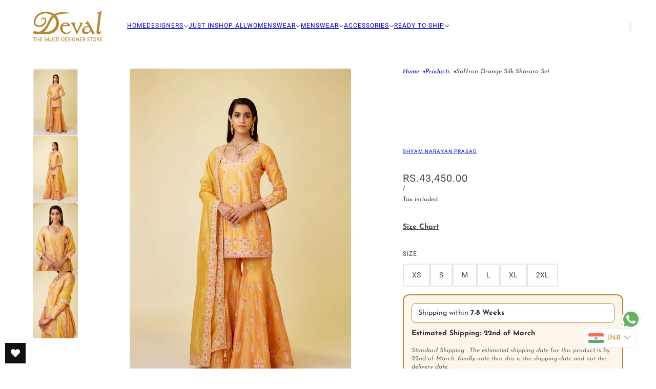

--- FILE ---
content_type: text/html; charset=utf-8
request_url: https://devalstore.in/products/saffron-orange-silk-chanderi-gota-and-thread-embroidered-sharara-set
body_size: 55233
content:

<!doctype html>
<html lang="en" dir="ltr">
  <head>
    <meta charset="UTF-8">
    <meta http-equiv="X-UA-Compatible" content="IE=edge">
    <meta name="viewport" content="width=device-width, initial-scale=1.0, maximum-scale=5.0"><meta name="description" content="PRODUCT DESCRIPTION:Saffron orange silk chanderi gota and thread embroidered sharara set.Kurta length : 32&quot; Sharara length : 42&quot;Model Height : 5&#39;7&quot;, wearing size S COLOUR: Saffron OrangeMATERIAL: Chanderi SilkWASH CARE: Dry Clean OnlyNO OF COMPONENTS: 3 STANDARD SHIPPING: 4-5 WEEKS"><title>
      Saffron Orange Silk Sharara Set
 &ndash; Deval The Multi Designer Store</title><link rel="canonical" href="https://devalstore.in/products/saffron-orange-silk-chanderi-gota-and-thread-embroidered-sharara-set"><link rel="shortcut icon" href="//devalstore.in/cdn/shop/files/WhatsApp_Image_2022-07-15_at_3.24.47_PM.jpg?v=1657878990&width=32" type="image/png">
      <link rel="apple-touch-icon" href="//devalstore.in/cdn/shop/files/WhatsApp_Image_2022-07-15_at_3.24.47_PM.jpg?v=1657878990&width=180"><link rel="preconnect" href="https://cdn.shopify.com" crossorigin>
<link rel="preconnect" href="https://fonts.shopifycdn.com" crossorigin>

<script async crossorigin fetchpriority="high" src="/cdn/shopifycloud/importmap-polyfill/es-modules-shim.2.4.0.js"></script>
<script type="importmap">
  {
    "imports": {
      "@troop-themes/main": "//devalstore.in/cdn/shop/t/28/assets/theme.js?v=87282824928919869151768765252"
    }
  }
</script><link
    rel="preload"
    href="//devalstore.in/cdn/fonts/amiri/amiri_n7.18bdf9995a65958ebe1ecc6a8e58369f2e5fde36.woff2"
    as="font"
    type="font/woff2"
    crossorigin
  ><link
    rel="preload"
    href="//devalstore.in/cdn/fonts/roboto/roboto_n4.2019d890f07b1852f56ce63ba45b2db45d852cba.woff2"
    as="font"
    type="font/woff2"
    crossorigin
  ><link
    rel="preload"
    href="//devalstore.in/cdn/fonts/josefin_sans/josefinsans_n4.70f7efd699799949e6d9f99bc20843a2c86a2e0f.woff2"
    as="font"
    type="font/woff2"
    crossorigin
  ><meta property="og:type" content="product" />
  <meta property="og:title" content="Saffron Orange Silk  Sharara Set" /><meta property="og:image" content="http://devalstore.in/cdn/shop/files/3.1_1024x1024_10fa376e-61e2-43d6-9cae-841bc61e731f.webp?v=1686898984&width=1200" />
    <meta property="og:image:secure_url" content="https://devalstore.in/cdn/shop/files/3.1_1024x1024_10fa376e-61e2-43d6-9cae-841bc61e731f.webp?v=1686898984&width=1200" />
    <meta property="og:image:width" content="683" />
    <meta property="og:image:height" content="1024" /><meta property="og:image" content="http://devalstore.in/cdn/shop/files/3.6_1024x1024_d1da1be6-c241-4ce9-87e2-44ac9dda0cd6.webp?v=1686898984&width=1200" />
    <meta property="og:image:secure_url" content="https://devalstore.in/cdn/shop/files/3.6_1024x1024_d1da1be6-c241-4ce9-87e2-44ac9dda0cd6.webp?v=1686898984&width=1200" />
    <meta property="og:image:width" content="683" />
    <meta property="og:image:height" content="1024" /><meta property="og:image" content="http://devalstore.in/cdn/shop/files/3.5_1024x1024_155d1b4c-c563-469d-87cd-41cf9121b522.webp?v=1686898984&width=1200" />
    <meta property="og:image:secure_url" content="https://devalstore.in/cdn/shop/files/3.5_1024x1024_155d1b4c-c563-469d-87cd-41cf9121b522.webp?v=1686898984&width=1200" />
    <meta property="og:image:width" content="683" />
    <meta property="og:image:height" content="1024" /><meta property="og:price:currency" content="INR" />
  <meta
    property="og:price:amount"
    content="43,450.00"
  />

  <script type="application/ld+json">
    {
      "@context": "https://schema.org/",
      "@type": "Product",
      "name": "Saffron Orange Silk  Sharara Set",
      "image": ["//devalstore.in/cdn/shop/files/3.1_1024x1024_10fa376e-61e2-43d6-9cae-841bc61e731f.webp?v=1686898984&width=1200",
"//devalstore.in/cdn/shop/files/3.6_1024x1024_d1da1be6-c241-4ce9-87e2-44ac9dda0cd6.webp?v=1686898984&width=1200",
"//devalstore.in/cdn/shop/files/3.5_1024x1024_155d1b4c-c563-469d-87cd-41cf9121b522.webp?v=1686898984&width=1200"
],
      "description": "PRODUCT DESCRIPTION:Saffron orange silk chanderi gota and thread embroidered sharara set.Ku...",
      "sku": "",
      "brand": {
        "@type": "Brand",
        "name": "SHYAM NARAYAN PRASAD"
      },"offers": [{
            "@type" : "Offer","availability": "http://schema.org/InStock",
            "price": 43450.0,
            "priceCurrency": "INR",
            "url": "https:\/\/devalstore.in\/products\/saffron-orange-silk-chanderi-gota-and-thread-embroidered-sharara-set?variant=43807155749094"
          },
{
            "@type" : "Offer","availability": "http://schema.org/InStock",
            "price": 43450.0,
            "priceCurrency": "INR",
            "url": "https:\/\/devalstore.in\/products\/saffron-orange-silk-chanderi-gota-and-thread-embroidered-sharara-set?variant=43807155781862"
          },
{
            "@type" : "Offer","availability": "http://schema.org/InStock",
            "price": 43450.0,
            "priceCurrency": "INR",
            "url": "https:\/\/devalstore.in\/products\/saffron-orange-silk-chanderi-gota-and-thread-embroidered-sharara-set?variant=43807155814630"
          },
{
            "@type" : "Offer","availability": "http://schema.org/InStock",
            "price": 43450.0,
            "priceCurrency": "INR",
            "url": "https:\/\/devalstore.in\/products\/saffron-orange-silk-chanderi-gota-and-thread-embroidered-sharara-set?variant=43807155847398"
          },
{
            "@type" : "Offer","availability": "http://schema.org/InStock",
            "price": 43450.0,
            "priceCurrency": "INR",
            "url": "https:\/\/devalstore.in\/products\/saffron-orange-silk-chanderi-gota-and-thread-embroidered-sharara-set?variant=43807155880166"
          },
{
            "@type" : "Offer","availability": "http://schema.org/InStock",
            "price": 43450.0,
            "priceCurrency": "INR",
            "url": "https:\/\/devalstore.in\/products\/saffron-orange-silk-chanderi-gota-and-thread-embroidered-sharara-set?variant=43807155912934"
          }
]
    }
  </script><meta property="og:url" content="https://devalstore.in/products/saffron-orange-silk-chanderi-gota-and-thread-embroidered-sharara-set" />
<meta property="og:site_name" content="Deval The Multi Designer Store" />
<meta property="og:description" content="PRODUCT DESCRIPTION:Saffron orange silk chanderi gota and thread embroidered sharara set.Kurta length : 32&quot; Sharara length : 42&quot;Model Height : 5&#39;7&quot;, wearing size S COLOUR: Saffron OrangeMATERIAL: Chanderi SilkWASH CARE: Dry Clean OnlyNO OF COMPONENTS: 3 STANDARD SHIPPING: 4-5 WEEKS" /><meta name="twitter:card" content="summary" />
<meta name="twitter:description" content="PRODUCT DESCRIPTION:Saffron orange silk chanderi gota and thread embroidered sharara set.Kurta length : 32&quot; Sharara length : 42&quot;Model Height : 5&#39;7&quot;, wearing size S COLOUR: Saffron OrangeMATERIAL: Chanderi SilkWASH CARE: Dry Clean OnlyNO OF COMPONENTS: 3 STANDARD SHIPPING: 4-5 WEEKS" /><meta name="twitter:title" content="Saffron Orange Silk  Sharara Set" /><meta
      name="twitter:image"
      content="https://devalstore.in/cdn/shop/files/3.1_1024x1024_10fa376e-61e2-43d6-9cae-841bc61e731f.webp?v=1686898984&width=480"
    /><style>@font-face {
  font-family: Amiri;
  font-weight: 700;
  font-style: normal;
  font-display: swap;
  src: url("//devalstore.in/cdn/fonts/amiri/amiri_n7.18bdf9995a65958ebe1ecc6a8e58369f2e5fde36.woff2") format("woff2"),
       url("//devalstore.in/cdn/fonts/amiri/amiri_n7.4018e09897bebe29690de457ff22ede457913518.woff") format("woff");
}
@font-face {
  font-family: Roboto;
  font-weight: 400;
  font-style: normal;
  font-display: swap;
  src: url("//devalstore.in/cdn/fonts/roboto/roboto_n4.2019d890f07b1852f56ce63ba45b2db45d852cba.woff2") format("woff2"),
       url("//devalstore.in/cdn/fonts/roboto/roboto_n4.238690e0007583582327135619c5f7971652fa9d.woff") format("woff");
}
@font-face {
  font-family: Roboto;
  font-weight: 700;
  font-style: normal;
  font-display: swap;
  src: url("//devalstore.in/cdn/fonts/roboto/roboto_n7.f38007a10afbbde8976c4056bfe890710d51dec2.woff2") format("woff2"),
       url("//devalstore.in/cdn/fonts/roboto/roboto_n7.94bfdd3e80c7be00e128703d245c207769d763f9.woff") format("woff");
}
@font-face {
  font-family: "Josefin Sans";
  font-weight: 400;
  font-style: normal;
  font-display: swap;
  src: url("//devalstore.in/cdn/fonts/josefin_sans/josefinsans_n4.70f7efd699799949e6d9f99bc20843a2c86a2e0f.woff2") format("woff2"),
       url("//devalstore.in/cdn/fonts/josefin_sans/josefinsans_n4.35d308a1bdf56e5556bc2ac79702c721e4e2e983.woff") format("woff");
}
@font-face {
  font-family: "Josefin Sans";
  font-weight: 700;
  font-style: normal;
  font-display: swap;
  src: url("//devalstore.in/cdn/fonts/josefin_sans/josefinsans_n7.4edc746dce14b53e39df223fba72d5f37c3d525d.woff2") format("woff2"),
       url("//devalstore.in/cdn/fonts/josefin_sans/josefinsans_n7.051568b12ab464ee8f0241094cdd7a1c80fbd08d.woff") format("woff");
}
@font-face {
  font-family: "Josefin Sans";
  font-weight: 400;
  font-style: italic;
  font-display: swap;
  src: url("//devalstore.in/cdn/fonts/josefin_sans/josefinsans_i4.a2ba85bff59cf18a6ad90c24fe1808ddb8ce1343.woff2") format("woff2"),
       url("//devalstore.in/cdn/fonts/josefin_sans/josefinsans_i4.2dba61e1d135ab449e8e134ba633cf0d31863cc4.woff") format("woff");
}
@font-face {
  font-family: "Josefin Sans";
  font-weight: 700;
  font-style: italic;
  font-display: swap;
  src: url("//devalstore.in/cdn/fonts/josefin_sans/josefinsans_i7.733dd5c50cdd7b706d9ec731b4016d1edd55db5e.woff2") format("woff2"),
       url("//devalstore.in/cdn/fonts/josefin_sans/josefinsans_i7.094ef86ca8f6eafea52b87b4f09feefb278e539d.woff") format("woff");
}
:root {--font--heading--uppercase: normal;--font--nav--uppercase: uppercase;--font--sub-nav--uppercase: uppercase;--font--button--uppercase: uppercase;--font--overline--uppercase: uppercase;--font--banner--size: 61px;
    --font--banner--mobile-size: 44px;

    --font--featured--size: 59px;
    --font--featured--mobile-size: 44px;

    --font--section--size: 28px;
    --font--section--mobile-size: 20px;

    --font--block--size: 16px;
    --font--block--mobile-size: 20px;

    --font--paragraph--size: 14px;--font--paragraph--mobile-size: 14px;--font--featured-paragraph--size: 14px;--font--featured-paragraph--mobile-size: 14px;--font--nav--size: 12px;--font--nav--mobile-size: 12px;--font--sub-nav--size: 10px;--font--sub-nav--mobile-size: 10px;--font--overline--size: 10px;
    --font--button--size: 14px;
    --font--button--spacing: 0px;

    --font--heading--family: Amiri, serif;
    --font--heading--weight: 700;
    --font--heading--style: normal;
    --font--heading--spacing: 2px;

    --font--nav--family: Roboto, sans-serif;
    --font--nav--weight: 400;
    --font--nav--style: normal;

    --font--paragraph--family: "Josefin Sans", sans-serif;
    --font--paragraph--weight: 400;
    --font--paragraph--style: normal;
    --font--paragraph--spacing: 0px;

    --font--line-height: 1.2;
  }
</style><style>
  :root {
    --color--accent-1: #bb872e;
    --color--accent-1-translucent: rgba(187, 135, 46, 0.85);
    --color--accent-2: #bb872e;
    --color--accent-2-translucent: rgba(187, 135, 46, 0.85);
    --color--accent-3: #ffffff;
    --color--accent-3-translucent: rgba(255, 255, 255, 0.85);
    --color--body: #444444;
    --color--body--light: #747474;
    --color--success: #4caf50;
    --color--gray: #e6e6e6;
    --color--alert: #d32f2f;

    --bg-color--white: white;
    --bg-color--transparent: 'transparent';
    --bg-color--light: #f7f7f7;
    --bg-color--light-translucent: rgba(247, 247, 247, 0.85);
    --bg-color--dark: #222222;
    --bg-color--dark-translucent: rgba(9, 9, 9, 0.85);
    --bg-color--accent-1: var(--color--accent-1);
    --bg-color--accent-2: var(--color--accent-2);
    --bg-color--accent-3: var(--color--accent-3);
    --bg-color--body: #ffffff;
    --bg-color--body-translucent: rgba(255, 255, 255, 0.85);
    --bg-color--textbox: #fff;

    --border--dark: rgba(68, 68, 68, 0.1);
    --border--light: rgba(255, 255, 255, 0.1);

    --box-shadow--center: 0px 0px 10px rgba(0, 0, 0, 0.08);
    --box-shadow--top: 0 -10px 10px -10px rgba(0, 0, 0, 0.2);
    --box-shadow--left: -2px 0 10px -2px rgba(0, 0, 0, 0.2);
    --box-shadow--right: 2px 0 10px -2px rgba(0, 0, 0, 0.2);
    --box-shadow--bottom: 0 10px 10px -10px rgba(0, 0, 0, 0.2);

    --content--shadow-opacity: 0.15;
    --content--image-opacity: 0.65;

    --button--color: #ffffff;
    --button--bg-color: #444444;
    --button--bg-color--hover: var(--button--bg-color);
    --button--bdr-color: #444444;
    --button--color-disabled: #b9b9b9;
    --button--radius: 2px;
    --button--padding: 0 var(--spacing--3);

    --input--radius: 2px;
    --image--radius: 4px;
    --image--radius-enabled: 1;

    --progress-bar: linear-gradient(
                      90deg,
                      rgba(68, 68, 68, 0.3) 0%,
                      rgb(68, 68, 68) 80%,
                      rgba(68, 68, 68, 0.8)
                    );

    /* shop pay */
    --payment-terms-background-color: #ffffff;

    /* js helpers */
    --announcement--height: 0px;
    --header--height: 0px;
    --split-announcement--height: 0px;

    --sticky-offset: calc(var(--announcement--sticky, 0) * var(--announcement--height, 0px) + var(--header--sticky, 0) * var(--header--height, 0px));
  }

  shopify-accelerated-checkout, shopify-accelerated-checkout-cart {
    --shopify-accelerated-checkout-button-block-size: 45px;
    --shopify-accelerated-checkout-button-border-radius: var(--button--radius);
    --shopify-accelerated-checkout-button-box-shadow: 0 0 10px rgba(0, 0, 0, 0.3);
  }
</style><style></style><link href="//devalstore.in/cdn/shop/t/28/assets/theme.css?v=158254439787013723931769451674" rel="stylesheet" type="text/css" media="all" />
    <script>window.performance && window.performance.mark && window.performance.mark('shopify.content_for_header.start');</script><meta name="google-site-verification" content="l5iUFuOMuGFmQgCsPKYRooSqmm9mdp0FZ7y5pCBL9m8">
<meta id="shopify-digital-wallet" name="shopify-digital-wallet" content="/40498528415/digital_wallets/dialog">
<meta id="in-context-paypal-metadata" data-shop-id="40498528415" data-venmo-supported="false" data-environment="production" data-locale="en_US" data-paypal-v4="true" data-currency="INR">
<link rel="alternate" type="application/json+oembed" href="https://devalstore.in/products/saffron-orange-silk-chanderi-gota-and-thread-embroidered-sharara-set.oembed">
<script async="async" src="/checkouts/internal/preloads.js?locale=en-IN"></script>
<script id="shopify-features" type="application/json">{"accessToken":"6377ba65628e148bd881ac45eaf170f9","betas":["rich-media-storefront-analytics"],"domain":"devalstore.in","predictiveSearch":true,"shopId":40498528415,"locale":"en"}</script>
<script>var Shopify = Shopify || {};
Shopify.shop = "deval-the-multidesigner-store.myshopify.com";
Shopify.locale = "en";
Shopify.currency = {"active":"INR","rate":"1.0"};
Shopify.country = "IN";
Shopify.theme = {"name":"Deval X Ashutosh RTS","id":155748073702,"schema_name":"Blockshop","schema_version":"12.1.1","theme_store_id":606,"role":"main"};
Shopify.theme.handle = "null";
Shopify.theme.style = {"id":null,"handle":null};
Shopify.cdnHost = "devalstore.in/cdn";
Shopify.routes = Shopify.routes || {};
Shopify.routes.root = "/";</script>
<script type="module">!function(o){(o.Shopify=o.Shopify||{}).modules=!0}(window);</script>
<script>!function(o){function n(){var o=[];function n(){o.push(Array.prototype.slice.apply(arguments))}return n.q=o,n}var t=o.Shopify=o.Shopify||{};t.loadFeatures=n(),t.autoloadFeatures=n()}(window);</script>
<script id="shop-js-analytics" type="application/json">{"pageType":"product"}</script>
<script defer="defer" async type="module" src="//devalstore.in/cdn/shopifycloud/shop-js/modules/v2/client.init-shop-cart-sync_BN7fPSNr.en.esm.js"></script>
<script defer="defer" async type="module" src="//devalstore.in/cdn/shopifycloud/shop-js/modules/v2/chunk.common_Cbph3Kss.esm.js"></script>
<script defer="defer" async type="module" src="//devalstore.in/cdn/shopifycloud/shop-js/modules/v2/chunk.modal_DKumMAJ1.esm.js"></script>
<script type="module">
  await import("//devalstore.in/cdn/shopifycloud/shop-js/modules/v2/client.init-shop-cart-sync_BN7fPSNr.en.esm.js");
await import("//devalstore.in/cdn/shopifycloud/shop-js/modules/v2/chunk.common_Cbph3Kss.esm.js");
await import("//devalstore.in/cdn/shopifycloud/shop-js/modules/v2/chunk.modal_DKumMAJ1.esm.js");

  window.Shopify.SignInWithShop?.initShopCartSync?.({"fedCMEnabled":true,"windoidEnabled":true});

</script>
<script>(function() {
  var isLoaded = false;
  function asyncLoad() {
    if (isLoaded) return;
    isLoaded = true;
    var urls = ["https:\/\/chimpstatic.com\/mcjs-connected\/js\/users\/e26ac6f8d47929c88a2339f13\/cd5aef9f5d07960c859d7f57f.js?shop=deval-the-multidesigner-store.myshopify.com","https:\/\/cdn.hextom.com\/js\/quickannouncementbar.js?shop=deval-the-multidesigner-store.myshopify.com","https:\/\/app.kiwisizing.com\/web\/js\/dist\/kiwiSizing\/plugin\/SizingPlugin.prod.js?v=331\u0026shop=deval-the-multidesigner-store.myshopify.com"];
    for (var i = 0; i < urls.length; i++) {
      var s = document.createElement('script');
      s.type = 'text/javascript';
      s.async = true;
      s.src = urls[i];
      var x = document.getElementsByTagName('script')[0];
      x.parentNode.insertBefore(s, x);
    }
  };
  if(window.attachEvent) {
    window.attachEvent('onload', asyncLoad);
  } else {
    window.addEventListener('load', asyncLoad, false);
  }
})();</script>
<script id="__st">var __st={"a":40498528415,"offset":-18000,"reqid":"ca119e2d-67ed-4ad3-bd88-69292ccc0b3d-1769828652","pageurl":"devalstore.in\/products\/saffron-orange-silk-chanderi-gota-and-thread-embroidered-sharara-set","u":"55add5698690","p":"product","rtyp":"product","rid":8230636749030};</script>
<script>window.ShopifyPaypalV4VisibilityTracking = true;</script>
<script id="captcha-bootstrap">!function(){'use strict';const t='contact',e='account',n='new_comment',o=[[t,t],['blogs',n],['comments',n],[t,'customer']],c=[[e,'customer_login'],[e,'guest_login'],[e,'recover_customer_password'],[e,'create_customer']],r=t=>t.map((([t,e])=>`form[action*='/${t}']:not([data-nocaptcha='true']) input[name='form_type'][value='${e}']`)).join(','),a=t=>()=>t?[...document.querySelectorAll(t)].map((t=>t.form)):[];function s(){const t=[...o],e=r(t);return a(e)}const i='password',u='form_key',d=['recaptcha-v3-token','g-recaptcha-response','h-captcha-response',i],f=()=>{try{return window.sessionStorage}catch{return}},m='__shopify_v',_=t=>t.elements[u];function p(t,e,n=!1){try{const o=window.sessionStorage,c=JSON.parse(o.getItem(e)),{data:r}=function(t){const{data:e,action:n}=t;return t[m]||n?{data:e,action:n}:{data:t,action:n}}(c);for(const[e,n]of Object.entries(r))t.elements[e]&&(t.elements[e].value=n);n&&o.removeItem(e)}catch(o){console.error('form repopulation failed',{error:o})}}const l='form_type',E='cptcha';function T(t){t.dataset[E]=!0}const w=window,h=w.document,L='Shopify',v='ce_forms',y='captcha';let A=!1;((t,e)=>{const n=(g='f06e6c50-85a8-45c8-87d0-21a2b65856fe',I='https://cdn.shopify.com/shopifycloud/storefront-forms-hcaptcha/ce_storefront_forms_captcha_hcaptcha.v1.5.2.iife.js',D={infoText:'Protected by hCaptcha',privacyText:'Privacy',termsText:'Terms'},(t,e,n)=>{const o=w[L][v],c=o.bindForm;if(c)return c(t,g,e,D).then(n);var r;o.q.push([[t,g,e,D],n]),r=I,A||(h.body.append(Object.assign(h.createElement('script'),{id:'captcha-provider',async:!0,src:r})),A=!0)});var g,I,D;w[L]=w[L]||{},w[L][v]=w[L][v]||{},w[L][v].q=[],w[L][y]=w[L][y]||{},w[L][y].protect=function(t,e){n(t,void 0,e),T(t)},Object.freeze(w[L][y]),function(t,e,n,w,h,L){const[v,y,A,g]=function(t,e,n){const i=e?o:[],u=t?c:[],d=[...i,...u],f=r(d),m=r(i),_=r(d.filter((([t,e])=>n.includes(e))));return[a(f),a(m),a(_),s()]}(w,h,L),I=t=>{const e=t.target;return e instanceof HTMLFormElement?e:e&&e.form},D=t=>v().includes(t);t.addEventListener('submit',(t=>{const e=I(t);if(!e)return;const n=D(e)&&!e.dataset.hcaptchaBound&&!e.dataset.recaptchaBound,o=_(e),c=g().includes(e)&&(!o||!o.value);(n||c)&&t.preventDefault(),c&&!n&&(function(t){try{if(!f())return;!function(t){const e=f();if(!e)return;const n=_(t);if(!n)return;const o=n.value;o&&e.removeItem(o)}(t);const e=Array.from(Array(32),(()=>Math.random().toString(36)[2])).join('');!function(t,e){_(t)||t.append(Object.assign(document.createElement('input'),{type:'hidden',name:u})),t.elements[u].value=e}(t,e),function(t,e){const n=f();if(!n)return;const o=[...t.querySelectorAll(`input[type='${i}']`)].map((({name:t})=>t)),c=[...d,...o],r={};for(const[a,s]of new FormData(t).entries())c.includes(a)||(r[a]=s);n.setItem(e,JSON.stringify({[m]:1,action:t.action,data:r}))}(t,e)}catch(e){console.error('failed to persist form',e)}}(e),e.submit())}));const S=(t,e)=>{t&&!t.dataset[E]&&(n(t,e.some((e=>e===t))),T(t))};for(const o of['focusin','change'])t.addEventListener(o,(t=>{const e=I(t);D(e)&&S(e,y())}));const B=e.get('form_key'),M=e.get(l),P=B&&M;t.addEventListener('DOMContentLoaded',(()=>{const t=y();if(P)for(const e of t)e.elements[l].value===M&&p(e,B);[...new Set([...A(),...v().filter((t=>'true'===t.dataset.shopifyCaptcha))])].forEach((e=>S(e,t)))}))}(h,new URLSearchParams(w.location.search),n,t,e,['guest_login'])})(!0,!0)}();</script>
<script integrity="sha256-4kQ18oKyAcykRKYeNunJcIwy7WH5gtpwJnB7kiuLZ1E=" data-source-attribution="shopify.loadfeatures" defer="defer" src="//devalstore.in/cdn/shopifycloud/storefront/assets/storefront/load_feature-a0a9edcb.js" crossorigin="anonymous"></script>
<script data-source-attribution="shopify.dynamic_checkout.dynamic.init">var Shopify=Shopify||{};Shopify.PaymentButton=Shopify.PaymentButton||{isStorefrontPortableWallets:!0,init:function(){window.Shopify.PaymentButton.init=function(){};var t=document.createElement("script");t.src="https://devalstore.in/cdn/shopifycloud/portable-wallets/latest/portable-wallets.en.js",t.type="module",document.head.appendChild(t)}};
</script>
<script data-source-attribution="shopify.dynamic_checkout.buyer_consent">
  function portableWalletsHideBuyerConsent(e){var t=document.getElementById("shopify-buyer-consent"),n=document.getElementById("shopify-subscription-policy-button");t&&n&&(t.classList.add("hidden"),t.setAttribute("aria-hidden","true"),n.removeEventListener("click",e))}function portableWalletsShowBuyerConsent(e){var t=document.getElementById("shopify-buyer-consent"),n=document.getElementById("shopify-subscription-policy-button");t&&n&&(t.classList.remove("hidden"),t.removeAttribute("aria-hidden"),n.addEventListener("click",e))}window.Shopify?.PaymentButton&&(window.Shopify.PaymentButton.hideBuyerConsent=portableWalletsHideBuyerConsent,window.Shopify.PaymentButton.showBuyerConsent=portableWalletsShowBuyerConsent);
</script>
<script data-source-attribution="shopify.dynamic_checkout.cart.bootstrap">document.addEventListener("DOMContentLoaded",(function(){function t(){return document.querySelector("shopify-accelerated-checkout-cart, shopify-accelerated-checkout")}if(t())Shopify.PaymentButton.init();else{new MutationObserver((function(e,n){t()&&(Shopify.PaymentButton.init(),n.disconnect())})).observe(document.body,{childList:!0,subtree:!0})}}));
</script>
<script id='scb4127' type='text/javascript' async='' src='https://devalstore.in/cdn/shopifycloud/privacy-banner/storefront-banner.js'></script>
<script>window.performance && window.performance.mark && window.performance.mark('shopify.content_for_header.end');</script>
<script>
  if (Shopify) {
    Shopify.routes = {
      ...Shopify.routes,
      all_products_collection: '/collections/all',
      cart: '/cart',
      cart_add: '/cart/add',
      cart_change: '/cart/change',
      cart_update: '/cart/update',
      libraries: {
        swipe_listener: "//devalstore.in/cdn/shop/t/28/assets/swipe-listener.min.js?v=123039615894270182531768765252",
        masonry: "//devalstore.in/cdn/shop/t/28/assets/masonry.min.js?v=153413113355937702121768765252",
        plyr: "/cdn/shopifycloud/plyr/v2.0/shopify-plyr.en.js",
        vimeo: "https://player.vimeo.com/api/player.js"
      },
      product_recommendations: '/recommendations/products',
      predictive_search: '/search/suggest',
      search: '/search',
      root: '/',
      youtube: 'https://youtube.com/iframe_api'
    }
  }
</script><script type="module" src="//devalstore.in/cdn/shop/t/28/assets/theme.js?v=87282824928919869151768765252"></script><!-- BEGIN app block: shopify://apps/instafeed/blocks/head-block/c447db20-095d-4a10-9725-b5977662c9d5 --><link rel="preconnect" href="https://cdn.nfcube.com/">
<link rel="preconnect" href="https://scontent.cdninstagram.com/">


  <script>
    document.addEventListener('DOMContentLoaded', function () {
      let instafeedScript = document.createElement('script');

      
        instafeedScript.src = 'https://cdn.nfcube.com/instafeed-5db5a297945043d6a8f1dae9e89126b7.js';
      

      document.body.appendChild(instafeedScript);
    });
  </script>





<!-- END app block --><!-- BEGIN app block: shopify://apps/wishlist-hero/blocks/customize-style-block/a9a5079b-59e8-47cb-b659-ecf1c60b9b72 -->
<script>
  try {
    window.WishListHero_setting_theme_override = {
      
      
      
      
      
      
        HeaderFontSize : "30",
      
      
        ProductNameFontSize : "18",
      
      
        PriceFontSize : "16",
      
      t_o_f: true,
      theme_overriden_flag: true
    };
    if (typeof(window.WishListHero_setting) != "undefined" && window.WishListHero_setting) {
      window.WishListHero_setting = {
        ...window.WishListHero_setting,
        ...window.WishListHero_setting_theme_override
      };
    }
  } catch (e) {
    console.error('Error loading config', e);
  }
</script><!-- END app block --><!-- BEGIN app block: shopify://apps/wishlist-hero/blocks/app-embed/a9a5079b-59e8-47cb-b659-ecf1c60b9b72 -->


  <script type="application/json" id="WH-ProductJson-product-template">
    {"id":8230636749030,"title":"Saffron Orange Silk  Sharara Set","handle":"saffron-orange-silk-chanderi-gota-and-thread-embroidered-sharara-set","description":"\u003cdiv class=\"description\" data-mce-fragment=\"1\"\u003e\n\u003cdiv class=\"text\" data-mce-fragment=\"1\"\u003e\n\u003cdiv class=\"description\" data-mce-fragment=\"1\"\u003e\n\u003cdiv class=\"description\" data-mce-fragment=\"1\"\u003e\n\u003cdiv class=\"description\" data-mce-fragment=\"1\"\u003e\n\u003cdiv class=\"text\" data-mce-fragment=\"1\"\u003e\n\u003cp\u003e\u003cstrong\u003ePRODUCT DESCRIPTION:\u003c\/strong\u003e\u003cbr\u003e\u003cspan data-mce-fragment=\"1\"\u003eSaffron orange silk chanderi gota and thread embroidered sharara set.\u003cbr\u003eKurta length : 32\" \u003cbr data-mce-fragment=\"1\"\u003eSharara length : 42\"\u003cbr data-mce-fragment=\"1\"\u003eModel Height : 5'7\", wearing size S\u003c\/span\u003e\u003cbr\u003e\u003c\/p\u003e\n\u003cp\u003e\u003cbr\u003e\u003cstrong\u003eCOLOUR:\u003c\/strong\u003e\u003cspan\u003e Saffron Orange\u003c\/span\u003e\u003cbr\u003e\u003cstrong\u003eMATERIAL:\u003cspan\u003e \u003c\/span\u003e\u003c\/strong\u003eChanderi Silk\u003cbr\u003e\u003cstrong\u003eWASH CARE:\u003c\/strong\u003e\u003cspan\u003e \u003c\/span\u003eDry Clean Only\u003cbr\u003e\u003cstrong\u003eNO OF COMPONENTS:\u003cspan\u003e \u003c\/span\u003e\u003c\/strong\u003e3\u003c\/p\u003e\n\u003cp\u003e\u003cbr\u003e\u003cstrong\u003eSTANDARD SHIPPING:\u003c\/strong\u003e\u003cspan\u003e \u003c\/span\u003e4-5 WEEKS\u003c\/p\u003e\n\u003c\/div\u003e\n\u003c\/div\u003e\n\u003c\/div\u003e\n\u003c\/div\u003e\n\u003c\/div\u003e\n\u003c\/div\u003e","published_at":"2023-06-16T03:06:36-04:00","created_at":"2023-06-16T02:57:05-04:00","vendor":"SHYAM NARAYAN PRASAD","type":"sharara set","tags":["New Arrivals","new collections"],"price":4345000,"price_min":4345000,"price_max":4345000,"available":true,"price_varies":false,"compare_at_price":null,"compare_at_price_min":0,"compare_at_price_max":0,"compare_at_price_varies":false,"variants":[{"id":43807155749094,"title":"XS","option1":"XS","option2":null,"option3":null,"sku":null,"requires_shipping":true,"taxable":true,"featured_image":null,"available":true,"name":"Saffron Orange Silk  Sharara Set - XS","public_title":"XS","options":["XS"],"price":4345000,"weight":0,"compare_at_price":null,"inventory_management":"shopify","barcode":null,"requires_selling_plan":false,"selling_plan_allocations":[]},{"id":43807155781862,"title":"S","option1":"S","option2":null,"option3":null,"sku":null,"requires_shipping":true,"taxable":true,"featured_image":null,"available":true,"name":"Saffron Orange Silk  Sharara Set - S","public_title":"S","options":["S"],"price":4345000,"weight":0,"compare_at_price":null,"inventory_management":"shopify","barcode":null,"requires_selling_plan":false,"selling_plan_allocations":[]},{"id":43807155814630,"title":"M","option1":"M","option2":null,"option3":null,"sku":null,"requires_shipping":true,"taxable":true,"featured_image":null,"available":true,"name":"Saffron Orange Silk  Sharara Set - M","public_title":"M","options":["M"],"price":4345000,"weight":0,"compare_at_price":null,"inventory_management":"shopify","barcode":null,"requires_selling_plan":false,"selling_plan_allocations":[]},{"id":43807155847398,"title":"L","option1":"L","option2":null,"option3":null,"sku":null,"requires_shipping":true,"taxable":true,"featured_image":null,"available":true,"name":"Saffron Orange Silk  Sharara Set - L","public_title":"L","options":["L"],"price":4345000,"weight":0,"compare_at_price":null,"inventory_management":"shopify","barcode":null,"requires_selling_plan":false,"selling_plan_allocations":[]},{"id":43807155880166,"title":"XL","option1":"XL","option2":null,"option3":null,"sku":null,"requires_shipping":true,"taxable":true,"featured_image":null,"available":true,"name":"Saffron Orange Silk  Sharara Set - XL","public_title":"XL","options":["XL"],"price":4345000,"weight":0,"compare_at_price":null,"inventory_management":"shopify","barcode":null,"requires_selling_plan":false,"selling_plan_allocations":[]},{"id":43807155912934,"title":"2XL","option1":"2XL","option2":null,"option3":null,"sku":null,"requires_shipping":true,"taxable":true,"featured_image":null,"available":true,"name":"Saffron Orange Silk  Sharara Set - 2XL","public_title":"2XL","options":["2XL"],"price":4345000,"weight":0,"compare_at_price":null,"inventory_management":"shopify","barcode":null,"requires_selling_plan":false,"selling_plan_allocations":[]}],"images":["\/\/devalstore.in\/cdn\/shop\/files\/3.1_1024x1024_10fa376e-61e2-43d6-9cae-841bc61e731f.webp?v=1686898984","\/\/devalstore.in\/cdn\/shop\/files\/3.6_1024x1024_d1da1be6-c241-4ce9-87e2-44ac9dda0cd6.webp?v=1686898984","\/\/devalstore.in\/cdn\/shop\/files\/3.5_1024x1024_155d1b4c-c563-469d-87cd-41cf9121b522.webp?v=1686898984","\/\/devalstore.in\/cdn\/shop\/files\/3.3_1024x1024_27f8f100-6683-4b99-9c01-4cda1a71d6e8.webp?v=1686898984"],"featured_image":"\/\/devalstore.in\/cdn\/shop\/files\/3.1_1024x1024_10fa376e-61e2-43d6-9cae-841bc61e731f.webp?v=1686898984","options":["Size"],"media":[{"alt":null,"id":32210097864934,"position":1,"preview_image":{"aspect_ratio":0.667,"height":1024,"width":683,"src":"\/\/devalstore.in\/cdn\/shop\/files\/3.1_1024x1024_10fa376e-61e2-43d6-9cae-841bc61e731f.webp?v=1686898984"},"aspect_ratio":0.667,"height":1024,"media_type":"image","src":"\/\/devalstore.in\/cdn\/shop\/files\/3.1_1024x1024_10fa376e-61e2-43d6-9cae-841bc61e731f.webp?v=1686898984","width":683},{"alt":null,"id":32210097832166,"position":2,"preview_image":{"aspect_ratio":0.667,"height":1024,"width":683,"src":"\/\/devalstore.in\/cdn\/shop\/files\/3.6_1024x1024_d1da1be6-c241-4ce9-87e2-44ac9dda0cd6.webp?v=1686898984"},"aspect_ratio":0.667,"height":1024,"media_type":"image","src":"\/\/devalstore.in\/cdn\/shop\/files\/3.6_1024x1024_d1da1be6-c241-4ce9-87e2-44ac9dda0cd6.webp?v=1686898984","width":683},{"alt":null,"id":32210097766630,"position":3,"preview_image":{"aspect_ratio":0.667,"height":1024,"width":683,"src":"\/\/devalstore.in\/cdn\/shop\/files\/3.5_1024x1024_155d1b4c-c563-469d-87cd-41cf9121b522.webp?v=1686898984"},"aspect_ratio":0.667,"height":1024,"media_type":"image","src":"\/\/devalstore.in\/cdn\/shop\/files\/3.5_1024x1024_155d1b4c-c563-469d-87cd-41cf9121b522.webp?v=1686898984","width":683},{"alt":null,"id":32210097799398,"position":4,"preview_image":{"aspect_ratio":0.667,"height":1024,"width":683,"src":"\/\/devalstore.in\/cdn\/shop\/files\/3.3_1024x1024_27f8f100-6683-4b99-9c01-4cda1a71d6e8.webp?v=1686898984"},"aspect_ratio":0.667,"height":1024,"media_type":"image","src":"\/\/devalstore.in\/cdn\/shop\/files\/3.3_1024x1024_27f8f100-6683-4b99-9c01-4cda1a71d6e8.webp?v=1686898984","width":683}],"requires_selling_plan":false,"selling_plan_groups":[],"content":"\u003cdiv class=\"description\" data-mce-fragment=\"1\"\u003e\n\u003cdiv class=\"text\" data-mce-fragment=\"1\"\u003e\n\u003cdiv class=\"description\" data-mce-fragment=\"1\"\u003e\n\u003cdiv class=\"description\" data-mce-fragment=\"1\"\u003e\n\u003cdiv class=\"description\" data-mce-fragment=\"1\"\u003e\n\u003cdiv class=\"text\" data-mce-fragment=\"1\"\u003e\n\u003cp\u003e\u003cstrong\u003ePRODUCT DESCRIPTION:\u003c\/strong\u003e\u003cbr\u003e\u003cspan data-mce-fragment=\"1\"\u003eSaffron orange silk chanderi gota and thread embroidered sharara set.\u003cbr\u003eKurta length : 32\" \u003cbr data-mce-fragment=\"1\"\u003eSharara length : 42\"\u003cbr data-mce-fragment=\"1\"\u003eModel Height : 5'7\", wearing size S\u003c\/span\u003e\u003cbr\u003e\u003c\/p\u003e\n\u003cp\u003e\u003cbr\u003e\u003cstrong\u003eCOLOUR:\u003c\/strong\u003e\u003cspan\u003e Saffron Orange\u003c\/span\u003e\u003cbr\u003e\u003cstrong\u003eMATERIAL:\u003cspan\u003e \u003c\/span\u003e\u003c\/strong\u003eChanderi Silk\u003cbr\u003e\u003cstrong\u003eWASH CARE:\u003c\/strong\u003e\u003cspan\u003e \u003c\/span\u003eDry Clean Only\u003cbr\u003e\u003cstrong\u003eNO OF COMPONENTS:\u003cspan\u003e \u003c\/span\u003e\u003c\/strong\u003e3\u003c\/p\u003e\n\u003cp\u003e\u003cbr\u003e\u003cstrong\u003eSTANDARD SHIPPING:\u003c\/strong\u003e\u003cspan\u003e \u003c\/span\u003e4-5 WEEKS\u003c\/p\u003e\n\u003c\/div\u003e\n\u003c\/div\u003e\n\u003c\/div\u003e\n\u003c\/div\u003e\n\u003c\/div\u003e\n\u003c\/div\u003e"}
  </script>

<script type="text/javascript">
  
    window.wishlisthero_buttonProdPageClasses = [];
  
  
    window.wishlisthero_cartDotClasses = [];
  
</script>
<!-- BEGIN app snippet: extraStyles -->

<style>
  .wishlisthero-floating {
    position: absolute;
    top: 5px;
    z-index: 21;
    border-radius: 100%;
    width: fit-content;
    right: 5px;
    left: auto;
    &.wlh-left-btn {
      left: 5px !important;
      right: auto !important;
    }
    &.wlh-right-btn {
      right: 5px !important;
      left: auto !important;
    }
    
  }
  @media(min-width:1300px) {
    .product-item__link.product-item__image--margins .wishlisthero-floating, {
      
        left: 50% !important;
        margin-left: -295px;
      
    }
  }
  .MuiTypography-h1,.MuiTypography-h2,.MuiTypography-h3,.MuiTypography-h4,.MuiTypography-h5,.MuiTypography-h6,.MuiButton-root,.MuiCardHeader-title a {
    font-family: ,  !important;
  }
</style>






<!-- END app snippet -->
<!-- BEGIN app snippet: renderAssets -->

  <link rel="preload" href="https://cdn.shopify.com/extensions/019badc7-12fe-783e-9dfe-907190f91114/wishlist-hero-81/assets/default.css" as="style" onload="this.onload=null;this.rel='stylesheet'">
  <noscript><link href="//cdn.shopify.com/extensions/019badc7-12fe-783e-9dfe-907190f91114/wishlist-hero-81/assets/default.css" rel="stylesheet" type="text/css" media="all" /></noscript>
  <script defer src="https://cdn.shopify.com/extensions/019badc7-12fe-783e-9dfe-907190f91114/wishlist-hero-81/assets/default.js"></script>
<!-- END app snippet -->


<script type="text/javascript">
  try{
  
    var scr_bdl_path = "https://cdn.shopify.com/extensions/019badc7-12fe-783e-9dfe-907190f91114/wishlist-hero-81/assets/bundle2.js";
    window._wh_asset_path = scr_bdl_path.substring(0,scr_bdl_path.lastIndexOf("/")) + "/";
  

  }catch(e){ console.log(e)}
  try{

  
    window.WishListHero_setting = {"ButtonColor":"rgba(17, 17, 17, 1)","IconColor":"rgba(255, 255, 255, 1)","IconType":"Heart","IconTypeNum":"1","ThrdParty_Trans_active":false,"ButtonTextBeforeAdding":"Add to wishlist","ButtonTextAfterAdding":"ADDED TO WISHLIST","AnimationAfterAddition":"None","ButtonTextAddToCart":"ADD TO CART","ButtonTextOutOfStock":"OUT OF STOCK","ButtonTextAddAllToCart":"ADD ALL TO CART","ButtonTextRemoveAllToCart":"REMOVE ALL FROM WISHLIST","AddedProductNotificationText":"Product added to wishlist successfully","AddedProductToCartNotificationText":"Product added to cart successfully","ViewCartLinkText":"View Cart","SharePopup_TitleText":"Share My wishlist","SharePopup_shareBtnText":"Share wishlist","SharePopup_shareHederText":"Share on Social Networks","SharePopup_shareCopyText":"Or copy Wishlist link to share","SharePopup_shareCancelBtnText":"cancel","SharePopup_shareCopyBtnText":"copy","SharePopup_shareCopiedText":"Copied","SendEMailPopup_BtnText":"send email","SendEMailPopup_FromText":"Your Name","SendEMailPopup_ToText":"To email","SendEMailPopup_BodyText":"Note","SendEMailPopup_SendBtnText":"send","SendEMailPopup_SendNotificationText":"email sent successfully","SendEMailPopup_TitleText":"Send My Wislist via Email","AddProductMessageText":"Are you sure you want to add all items to cart ?","RemoveProductMessageText":"Are you sure you want to remove this item from your wishlist ?","RemoveAllProductMessageText":"Are you sure you want to remove all items from your wishlist ?","RemovedProductNotificationText":"Product removed from wishlist successfully","AddAllOutOfStockProductNotificationText":"There seems to have been an issue adding items to cart, please try again later","RemovePopupOkText":"ok","RemovePopup_HeaderText":"ARE YOU SURE?","ViewWishlistText":"View wishlist","EmptyWishlistText":"there are no items in this wishlist","BuyNowButtonText":"Buy Now","BuyNowButtonColor":"rgb(144, 86, 162)","BuyNowTextButtonColor":"rgb(255, 255, 255)","Wishlist_Title":"My Wishlist","WishlistHeaderTitleAlignment":"Left","WishlistProductImageSize":"Normal","PriceColor":"rgba(206, 152, 0, 1)","HeaderFontSize":"30","PriceFontSize":"18","ProductNameFontSize":"16","LaunchPointType":"floating_point","DisplayWishlistAs":"seprate_page","DisplayButtonAs":"button_with_icon","PopupSize":"lg","ButtonUserConfirmationState":"confirmed","ButtonColorAndStyleConfirmationState":"clicked","HideAddToCartButton":false,"NoRedirectAfterAddToCart":false,"DisableGuestCustomer":true,"LoginPopupContent":"Please login to save your wishlist across devices.","LoginPopupLoginBtnText":"Login","LoginPopupContentFontSize":"20","NotificationPopupPosition":"center","WishlistButtonTextColor":"rgba(255, 255, 255, 1)","EnableRemoveFromWishlistAfterAddButtonText":"Remove from wishlist","_id":"683c48230c2ca1b0a71463bb","EnableCollection":false,"EnableShare":true,"RemovePowerBy":false,"EnableFBPixel":false,"EnableGTagIntegration":false,"EnableKlaviyoOnsiteTracking":false,"DisapleApp":false,"FloatPointPossition":"bottom_left","HeartStateToggle":true,"HeaderMenuItemsIndicator":true,"EnableRemoveFromWishlistAfterAdd":true,"CollectionViewAddedToWishlistIconBackgroundColor":"rgba(255, 255, 255, 0)","CollectionViewAddedToWishlistIconColor":"rgba(17, 17, 17, 1)","CollectionViewIconBackgroundColor":"rgba(255, 255, 255, 0)","CollectionViewIconColor":"rgba(17, 17, 17, 1)","Shop":"deval-the-multidesigner-store.myshopify.com","shop":"deval-the-multidesigner-store.myshopify.com","Status":"Active","Plan":"FREE"};
    if(typeof(window.WishListHero_setting_theme_override) != "undefined"){
                                                                                window.WishListHero_setting = {
                                                                                    ...window.WishListHero_setting,
                                                                                    ...window.WishListHero_setting_theme_override
                                                                                };
                                                                            }
                                                                            // Done

  

  }catch(e){ console.error('Error loading config',e); }
</script>


  <script src="https://cdn.shopify.com/extensions/019badc7-12fe-783e-9dfe-907190f91114/wishlist-hero-81/assets/bundle2.js" defer></script>



<script type="text/javascript">
  if (!window.__wishlistHeroArriveScriptLoaded) {
    window.__wishlistHeroArriveScriptLoaded = true;
    function wh_loadScript(scriptUrl) {
      const script = document.createElement('script'); script.src = scriptUrl;
      document.body.appendChild(script);
      return new Promise((res, rej) => { script.onload = function () { res(); }; script.onerror = function () { rej(); } });
    }
  }
  document.addEventListener("DOMContentLoaded", () => {
      wh_loadScript('https://cdn.shopify.com/extensions/019badc7-12fe-783e-9dfe-907190f91114/wishlist-hero-81/assets/arrive.min.js').then(function () {
          document.arrive('.wishlist-hero-custom-button', function (wishlistButton) {
              var ev = new
                  CustomEvent('wishlist-hero-add-to-custom-element', { detail: wishlistButton }); document.dispatchEvent(ev);
          });
      });
  });
</script>


<!-- BEGIN app snippet: TransArray -->
<script>
  window.WLH_reload_translations = function() {
    let _wlh_res = {};
    if (window.WishListHero_setting && window.WishListHero_setting['ThrdParty_Trans_active']) {

      
        

        window.WishListHero_setting["ButtonTextBeforeAdding"] = "";
        _wlh_res["ButtonTextBeforeAdding"] = "";
        

        window.WishListHero_setting["ButtonTextAfterAdding"] = "";
        _wlh_res["ButtonTextAfterAdding"] = "";
        

        window.WishListHero_setting["ButtonTextAddToCart"] = "";
        _wlh_res["ButtonTextAddToCart"] = "";
        

        window.WishListHero_setting["ButtonTextOutOfStock"] = "";
        _wlh_res["ButtonTextOutOfStock"] = "";
        

        window.WishListHero_setting["ButtonTextAddAllToCart"] = "";
        _wlh_res["ButtonTextAddAllToCart"] = "";
        

        window.WishListHero_setting["ButtonTextRemoveAllToCart"] = "";
        _wlh_res["ButtonTextRemoveAllToCart"] = "";
        

        window.WishListHero_setting["AddedProductNotificationText"] = "";
        _wlh_res["AddedProductNotificationText"] = "";
        

        window.WishListHero_setting["AddedProductToCartNotificationText"] = "";
        _wlh_res["AddedProductToCartNotificationText"] = "";
        

        window.WishListHero_setting["ViewCartLinkText"] = "";
        _wlh_res["ViewCartLinkText"] = "";
        

        window.WishListHero_setting["SharePopup_TitleText"] = "";
        _wlh_res["SharePopup_TitleText"] = "";
        

        window.WishListHero_setting["SharePopup_shareBtnText"] = "";
        _wlh_res["SharePopup_shareBtnText"] = "";
        

        window.WishListHero_setting["SharePopup_shareHederText"] = "";
        _wlh_res["SharePopup_shareHederText"] = "";
        

        window.WishListHero_setting["SharePopup_shareCopyText"] = "";
        _wlh_res["SharePopup_shareCopyText"] = "";
        

        window.WishListHero_setting["SharePopup_shareCancelBtnText"] = "";
        _wlh_res["SharePopup_shareCancelBtnText"] = "";
        

        window.WishListHero_setting["SharePopup_shareCopyBtnText"] = "";
        _wlh_res["SharePopup_shareCopyBtnText"] = "";
        

        window.WishListHero_setting["SendEMailPopup_BtnText"] = "";
        _wlh_res["SendEMailPopup_BtnText"] = "";
        

        window.WishListHero_setting["SendEMailPopup_FromText"] = "";
        _wlh_res["SendEMailPopup_FromText"] = "";
        

        window.WishListHero_setting["SendEMailPopup_ToText"] = "";
        _wlh_res["SendEMailPopup_ToText"] = "";
        

        window.WishListHero_setting["SendEMailPopup_BodyText"] = "";
        _wlh_res["SendEMailPopup_BodyText"] = "";
        

        window.WishListHero_setting["SendEMailPopup_SendBtnText"] = "";
        _wlh_res["SendEMailPopup_SendBtnText"] = "";
        

        window.WishListHero_setting["SendEMailPopup_SendNotificationText"] = "";
        _wlh_res["SendEMailPopup_SendNotificationText"] = "";
        

        window.WishListHero_setting["SendEMailPopup_TitleText"] = "";
        _wlh_res["SendEMailPopup_TitleText"] = "";
        

        window.WishListHero_setting["AddProductMessageText"] = "";
        _wlh_res["AddProductMessageText"] = "";
        

        window.WishListHero_setting["RemoveProductMessageText"] = "";
        _wlh_res["RemoveProductMessageText"] = "";
        

        window.WishListHero_setting["RemoveAllProductMessageText"] = "";
        _wlh_res["RemoveAllProductMessageText"] = "";
        

        window.WishListHero_setting["RemovedProductNotificationText"] = "";
        _wlh_res["RemovedProductNotificationText"] = "";
        

        window.WishListHero_setting["AddAllOutOfStockProductNotificationText"] = "";
        _wlh_res["AddAllOutOfStockProductNotificationText"] = "";
        

        window.WishListHero_setting["RemovePopupOkText"] = "";
        _wlh_res["RemovePopupOkText"] = "";
        

        window.WishListHero_setting["RemovePopup_HeaderText"] = "";
        _wlh_res["RemovePopup_HeaderText"] = "";
        

        window.WishListHero_setting["ViewWishlistText"] = "";
        _wlh_res["ViewWishlistText"] = "";
        

        window.WishListHero_setting["EmptyWishlistText"] = "";
        _wlh_res["EmptyWishlistText"] = "";
        

        window.WishListHero_setting["BuyNowButtonText"] = "";
        _wlh_res["BuyNowButtonText"] = "";
        

        window.WishListHero_setting["Wishlist_Title"] = "";
        _wlh_res["Wishlist_Title"] = "";
        

        window.WishListHero_setting["LoginPopupContent"] = "";
        _wlh_res["LoginPopupContent"] = "";
        

        window.WishListHero_setting["LoginPopupLoginBtnText"] = "";
        _wlh_res["LoginPopupLoginBtnText"] = "";
        

        window.WishListHero_setting["EnableRemoveFromWishlistAfterAddButtonText"] = "";
        _wlh_res["EnableRemoveFromWishlistAfterAddButtonText"] = "";
        

        window.WishListHero_setting["LowStockEmailSubject"] = "";
        _wlh_res["LowStockEmailSubject"] = "";
        

        window.WishListHero_setting["OnSaleEmailSubject"] = "";
        _wlh_res["OnSaleEmailSubject"] = "";
        

        window.WishListHero_setting["SharePopup_shareCopiedText"] = "";
        _wlh_res["SharePopup_shareCopiedText"] = "";
    }
    return _wlh_res;
  }
  window.WLH_reload_translations();
</script><!-- END app snippet -->

<!-- END app block --><!-- BEGIN app block: shopify://apps/bucks/blocks/app-embed/4f0a9b06-9da4-4a49-b378-2de9d23a3af3 -->
<script>
  window.bucksCC = window.bucksCC || {};
  window.bucksCC.metaConfig = {};
  window.bucksCC.reConvert = function() {};
  "function" != typeof Object.assign && (Object.assign = function(n) {
    if (null == n) 
      throw new TypeError("Cannot convert undefined or null to object");
    



    for (var r = Object(n), t = 1; t < arguments.length; t++) {
      var e = arguments[t];
      if (null != e) 
        for (var o in e) 
          e.hasOwnProperty(o) && (r[o] = e[o])
    }
    return r
  });

const bucks_validateJson = json => {
    let checkedJson;
    try {
        checkedJson = JSON.parse(json);
    } catch (error) { }
    return checkedJson;
};

  const bucks_encodedData = "[base64]";

  const bucks_myshopifyDomain = "devalstore.in";

  const decodedURI = atob(bucks_encodedData);
  const bucks_decodedString = decodeURIComponent(decodedURI);


  const bucks_parsedData = bucks_validateJson(bucks_decodedString) || {};
  Object.assign(window.bucksCC.metaConfig, {

    ... bucks_parsedData,
    money_format: "\u003cspan class=money\u003eRS.{{amount}}\u003c\/span\u003e",
    money_with_currency_format: "\u003cspan class=money\u003eRS.{{amount}} \u003c\/span\u003e",
    userCurrency: "INR"

  });
  window.bucksCC.reConvert = function() {};
  window.bucksCC.themeAppExtension = true;
  window.bucksCC.metaConfig.multiCurrencies = [];
  window.bucksCC.localization = {};
  
  

  window.bucksCC.localization.availableCountries = ["AF","AX","AL","DZ","AD","AO","AI","AG","AR","AM","AW","AC","AU","AT","AZ","BS","BH","BD","BB","BY","BE","BZ","BJ","BM","BT","BO","BA","BW","BR","IO","VG","BN","BG","BF","BI","KH","CM","CA","CV","BQ","KY","CF","TD","CL","CN","CX","CC","CO","KM","CG","CD","CK","CR","CI","HR","CW","CY","CZ","DK","DJ","DM","DO","EC","EG","SV","GQ","ER","EE","SZ","ET","FK","FO","FJ","FI","FR","GF","PF","TF","GA","GM","GE","DE","GH","GI","GR","GL","GD","GP","GT","GG","GN","GW","GY","HT","HN","HU","IS","IN","ID","IQ","IE","IM","IL","IT","JM","JP","JE","JO","KZ","KE","KI","XK","KW","KG","LA","LV","LB","LS","LR","LY","LI","LT","LU","MO","MG","MW","MY","MV","ML","MT","MQ","MR","MU","YT","MX","MD","MC","MN","ME","MS","MA","MZ","MM","NA","NR","NP","NL","NC","NI","NE","NG","NU","NF","MK","NO","OM","PK","PS","PA","PG","PY","PE","PH","PN","PL","PT","QA","RE","RO","RU","RW","WS","SM","ST","SA","SN","RS","SC","SL","SG","SX","SK","SI","SB","SO","ZA","GS","KR","SS","ES","LK","BL","SH","KN","LC","MF","PM","VC","SD","SR","SJ","SE","CH","TW","TJ","TZ","TH","TL","TG","TK","TO","TT","TA","TN","TR","TM","TC","TV","UM","UG","UA","AE","GB","US","UY","UZ","VU","VA","VE","VN","WF","EH","YE","ZM","ZW"];
  window.bucksCC.localization.availableLanguages = ["en"];

  
  window.bucksCC.metaConfig.multiCurrencies = "INR".split(',') || '';
  window.bucksCC.metaConfig.cartCurrency = "INR" || '';

  if ((((window || {}).bucksCC || {}).metaConfig || {}).instantLoader) {
    self.fetch || (self.fetch = function(e, n) {
      return n = n || {},
      new Promise(function(t, s) {
        var r = new XMLHttpRequest,
          o = [],
          u = [],
          i = {},
          a = function() {
            return {
              ok: 2 == (r.status / 100 | 0),
              statusText: r.statusText,
              status: r.status,
              url: r.responseURL,
              text: function() {
                return Promise.resolve(r.responseText)
              },
              json: function() {
                return Promise.resolve(JSON.parse(r.responseText))
              },
              blob: function() {
                return Promise.resolve(new Blob([r.response]))
              },
              clone: a,
              headers: {
                keys: function() {
                  return o
                },
                entries: function() {
                  return u
                },
                get: function(e) {
                  return i[e.toLowerCase()]
                },
                has: function(e) {
                  return e.toLowerCase() in i
                }
              }
            }
          };
        for (var c in r.open(n.method || "get", e, !0), r.onload = function() {
          r.getAllResponseHeaders().replace(/^(.*?):[^S\n]*([sS]*?)$/gm, function(e, n, t) {
            o.push(n = n.toLowerCase()),
            u.push([n, t]),
            i[n] = i[n]
              ? i[n] + "," + t
              : t
          }),
          t(a())
        },
        r.onerror = s,
        r.withCredentials = "include" == n.credentials,
        n.headers) 
          r.setRequestHeader(c, n.headers[c]);
        r.send(n.body || null)
      })
    });
    !function() {
      function t(t) {
        const e = document.createElement("style");
        e.innerText = t,
        document.head.appendChild(e)
      }
      function e(t) {
        const e = document.createElement("script");
        e.type = "text/javascript",
        e.text = t,
        document.head.appendChild(e),
        console.log("%cBUCKSCC: Instant Loader Activated ⚡️", "background: #1c64f6; color: #fff; font-size: 12px; font-weight:bold; padding: 5px 10px; border-radius: 3px")
      }
      let n = sessionStorage.getItem("bucksccHash");
      (
        n = n
          ? JSON.parse(n)
          : null
      )
        ? e(n)
        : fetch(`https://${bucks_myshopifyDomain}/apps/buckscc/sdk.min.js`, {mode: "no-cors"}).then(function(t) {
          return t.text()
        }).then(function(t) {
          if ((t || "").length > 100) {
            const o = JSON.stringify(t);
            sessionStorage.setItem("bucksccHash", o),
            n = t,
            e(t)
          }
        })
    }();
  }

  const themeAppExLoadEvent = new Event("BUCKSCC_THEME-APP-EXTENSION_LOADED", { bubbles: true, cancelable: false });

  // Dispatch the custom event on the window
  window.dispatchEvent(themeAppExLoadEvent);

</script><!-- END app block --><script src="https://cdn.shopify.com/extensions/019ba2d3-5579-7382-9582-e9b49f858129/bucks-23/assets/widgetLoader.js" type="text/javascript" defer="defer"></script>
<link href="https://monorail-edge.shopifysvc.com" rel="dns-prefetch">
<script>(function(){if ("sendBeacon" in navigator && "performance" in window) {try {var session_token_from_headers = performance.getEntriesByType('navigation')[0].serverTiming.find(x => x.name == '_s').description;} catch {var session_token_from_headers = undefined;}var session_cookie_matches = document.cookie.match(/_shopify_s=([^;]*)/);var session_token_from_cookie = session_cookie_matches && session_cookie_matches.length === 2 ? session_cookie_matches[1] : "";var session_token = session_token_from_headers || session_token_from_cookie || "";function handle_abandonment_event(e) {var entries = performance.getEntries().filter(function(entry) {return /monorail-edge.shopifysvc.com/.test(entry.name);});if (!window.abandonment_tracked && entries.length === 0) {window.abandonment_tracked = true;var currentMs = Date.now();var navigation_start = performance.timing.navigationStart;var payload = {shop_id: 40498528415,url: window.location.href,navigation_start,duration: currentMs - navigation_start,session_token,page_type: "product"};window.navigator.sendBeacon("https://monorail-edge.shopifysvc.com/v1/produce", JSON.stringify({schema_id: "online_store_buyer_site_abandonment/1.1",payload: payload,metadata: {event_created_at_ms: currentMs,event_sent_at_ms: currentMs}}));}}window.addEventListener('pagehide', handle_abandonment_event);}}());</script>
<script id="web-pixels-manager-setup">(function e(e,d,r,n,o){if(void 0===o&&(o={}),!Boolean(null===(a=null===(i=window.Shopify)||void 0===i?void 0:i.analytics)||void 0===a?void 0:a.replayQueue)){var i,a;window.Shopify=window.Shopify||{};var t=window.Shopify;t.analytics=t.analytics||{};var s=t.analytics;s.replayQueue=[],s.publish=function(e,d,r){return s.replayQueue.push([e,d,r]),!0};try{self.performance.mark("wpm:start")}catch(e){}var l=function(){var e={modern:/Edge?\/(1{2}[4-9]|1[2-9]\d|[2-9]\d{2}|\d{4,})\.\d+(\.\d+|)|Firefox\/(1{2}[4-9]|1[2-9]\d|[2-9]\d{2}|\d{4,})\.\d+(\.\d+|)|Chrom(ium|e)\/(9{2}|\d{3,})\.\d+(\.\d+|)|(Maci|X1{2}).+ Version\/(15\.\d+|(1[6-9]|[2-9]\d|\d{3,})\.\d+)([,.]\d+|)( \(\w+\)|)( Mobile\/\w+|) Safari\/|Chrome.+OPR\/(9{2}|\d{3,})\.\d+\.\d+|(CPU[ +]OS|iPhone[ +]OS|CPU[ +]iPhone|CPU IPhone OS|CPU iPad OS)[ +]+(15[._]\d+|(1[6-9]|[2-9]\d|\d{3,})[._]\d+)([._]\d+|)|Android:?[ /-](13[3-9]|1[4-9]\d|[2-9]\d{2}|\d{4,})(\.\d+|)(\.\d+|)|Android.+Firefox\/(13[5-9]|1[4-9]\d|[2-9]\d{2}|\d{4,})\.\d+(\.\d+|)|Android.+Chrom(ium|e)\/(13[3-9]|1[4-9]\d|[2-9]\d{2}|\d{4,})\.\d+(\.\d+|)|SamsungBrowser\/([2-9]\d|\d{3,})\.\d+/,legacy:/Edge?\/(1[6-9]|[2-9]\d|\d{3,})\.\d+(\.\d+|)|Firefox\/(5[4-9]|[6-9]\d|\d{3,})\.\d+(\.\d+|)|Chrom(ium|e)\/(5[1-9]|[6-9]\d|\d{3,})\.\d+(\.\d+|)([\d.]+$|.*Safari\/(?![\d.]+ Edge\/[\d.]+$))|(Maci|X1{2}).+ Version\/(10\.\d+|(1[1-9]|[2-9]\d|\d{3,})\.\d+)([,.]\d+|)( \(\w+\)|)( Mobile\/\w+|) Safari\/|Chrome.+OPR\/(3[89]|[4-9]\d|\d{3,})\.\d+\.\d+|(CPU[ +]OS|iPhone[ +]OS|CPU[ +]iPhone|CPU IPhone OS|CPU iPad OS)[ +]+(10[._]\d+|(1[1-9]|[2-9]\d|\d{3,})[._]\d+)([._]\d+|)|Android:?[ /-](13[3-9]|1[4-9]\d|[2-9]\d{2}|\d{4,})(\.\d+|)(\.\d+|)|Mobile Safari.+OPR\/([89]\d|\d{3,})\.\d+\.\d+|Android.+Firefox\/(13[5-9]|1[4-9]\d|[2-9]\d{2}|\d{4,})\.\d+(\.\d+|)|Android.+Chrom(ium|e)\/(13[3-9]|1[4-9]\d|[2-9]\d{2}|\d{4,})\.\d+(\.\d+|)|Android.+(UC? ?Browser|UCWEB|U3)[ /]?(15\.([5-9]|\d{2,})|(1[6-9]|[2-9]\d|\d{3,})\.\d+)\.\d+|SamsungBrowser\/(5\.\d+|([6-9]|\d{2,})\.\d+)|Android.+MQ{2}Browser\/(14(\.(9|\d{2,})|)|(1[5-9]|[2-9]\d|\d{3,})(\.\d+|))(\.\d+|)|K[Aa][Ii]OS\/(3\.\d+|([4-9]|\d{2,})\.\d+)(\.\d+|)/},d=e.modern,r=e.legacy,n=navigator.userAgent;return n.match(d)?"modern":n.match(r)?"legacy":"unknown"}(),u="modern"===l?"modern":"legacy",c=(null!=n?n:{modern:"",legacy:""})[u],f=function(e){return[e.baseUrl,"/wpm","/b",e.hashVersion,"modern"===e.buildTarget?"m":"l",".js"].join("")}({baseUrl:d,hashVersion:r,buildTarget:u}),m=function(e){var d=e.version,r=e.bundleTarget,n=e.surface,o=e.pageUrl,i=e.monorailEndpoint;return{emit:function(e){var a=e.status,t=e.errorMsg,s=(new Date).getTime(),l=JSON.stringify({metadata:{event_sent_at_ms:s},events:[{schema_id:"web_pixels_manager_load/3.1",payload:{version:d,bundle_target:r,page_url:o,status:a,surface:n,error_msg:t},metadata:{event_created_at_ms:s}}]});if(!i)return console&&console.warn&&console.warn("[Web Pixels Manager] No Monorail endpoint provided, skipping logging."),!1;try{return self.navigator.sendBeacon.bind(self.navigator)(i,l)}catch(e){}var u=new XMLHttpRequest;try{return u.open("POST",i,!0),u.setRequestHeader("Content-Type","text/plain"),u.send(l),!0}catch(e){return console&&console.warn&&console.warn("[Web Pixels Manager] Got an unhandled error while logging to Monorail."),!1}}}}({version:r,bundleTarget:l,surface:e.surface,pageUrl:self.location.href,monorailEndpoint:e.monorailEndpoint});try{o.browserTarget=l,function(e){var d=e.src,r=e.async,n=void 0===r||r,o=e.onload,i=e.onerror,a=e.sri,t=e.scriptDataAttributes,s=void 0===t?{}:t,l=document.createElement("script"),u=document.querySelector("head"),c=document.querySelector("body");if(l.async=n,l.src=d,a&&(l.integrity=a,l.crossOrigin="anonymous"),s)for(var f in s)if(Object.prototype.hasOwnProperty.call(s,f))try{l.dataset[f]=s[f]}catch(e){}if(o&&l.addEventListener("load",o),i&&l.addEventListener("error",i),u)u.appendChild(l);else{if(!c)throw new Error("Did not find a head or body element to append the script");c.appendChild(l)}}({src:f,async:!0,onload:function(){if(!function(){var e,d;return Boolean(null===(d=null===(e=window.Shopify)||void 0===e?void 0:e.analytics)||void 0===d?void 0:d.initialized)}()){var d=window.webPixelsManager.init(e)||void 0;if(d){var r=window.Shopify.analytics;r.replayQueue.forEach((function(e){var r=e[0],n=e[1],o=e[2];d.publishCustomEvent(r,n,o)})),r.replayQueue=[],r.publish=d.publishCustomEvent,r.visitor=d.visitor,r.initialized=!0}}},onerror:function(){return m.emit({status:"failed",errorMsg:"".concat(f," has failed to load")})},sri:function(e){var d=/^sha384-[A-Za-z0-9+/=]+$/;return"string"==typeof e&&d.test(e)}(c)?c:"",scriptDataAttributes:o}),m.emit({status:"loading"})}catch(e){m.emit({status:"failed",errorMsg:(null==e?void 0:e.message)||"Unknown error"})}}})({shopId: 40498528415,storefrontBaseUrl: "https://devalstore.in",extensionsBaseUrl: "https://extensions.shopifycdn.com/cdn/shopifycloud/web-pixels-manager",monorailEndpoint: "https://monorail-edge.shopifysvc.com/unstable/produce_batch",surface: "storefront-renderer",enabledBetaFlags: ["2dca8a86"],webPixelsConfigList: [{"id":"601620710","configuration":"{\"pixel_id\":\"1838569520261324\",\"pixel_type\":\"facebook_pixel\"}","eventPayloadVersion":"v1","runtimeContext":"OPEN","scriptVersion":"ca16bc87fe92b6042fbaa3acc2fbdaa6","type":"APP","apiClientId":2329312,"privacyPurposes":["ANALYTICS","MARKETING","SALE_OF_DATA"],"dataSharingAdjustments":{"protectedCustomerApprovalScopes":["read_customer_address","read_customer_email","read_customer_name","read_customer_personal_data","read_customer_phone"]}},{"id":"474251494","configuration":"{\"config\":\"{\\\"pixel_id\\\":\\\"G-Q32PM1ZZZR\\\",\\\"target_country\\\":\\\"IN\\\",\\\"gtag_events\\\":[{\\\"type\\\":\\\"search\\\",\\\"action_label\\\":[\\\"G-Q32PM1ZZZR\\\",\\\"AW-16478037497\\\/APweCKur-9UZEPnLq7E9\\\"]},{\\\"type\\\":\\\"begin_checkout\\\",\\\"action_label\\\":[\\\"G-Q32PM1ZZZR\\\",\\\"AW-16478037497\\\/TurDCLGr-9UZEPnLq7E9\\\"]},{\\\"type\\\":\\\"view_item\\\",\\\"action_label\\\":[\\\"G-Q32PM1ZZZR\\\",\\\"AW-16478037497\\\/7-l3CKir-9UZEPnLq7E9\\\",\\\"MC-NCWV7WZ91H\\\"]},{\\\"type\\\":\\\"purchase\\\",\\\"action_label\\\":[\\\"G-Q32PM1ZZZR\\\",\\\"AW-16478037497\\\/otHiCKKr-9UZEPnLq7E9\\\",\\\"MC-NCWV7WZ91H\\\"]},{\\\"type\\\":\\\"page_view\\\",\\\"action_label\\\":[\\\"G-Q32PM1ZZZR\\\",\\\"AW-16478037497\\\/3lXMCKWr-9UZEPnLq7E9\\\",\\\"MC-NCWV7WZ91H\\\"]},{\\\"type\\\":\\\"add_payment_info\\\",\\\"action_label\\\":[\\\"G-Q32PM1ZZZR\\\",\\\"AW-16478037497\\\/HK66CLSr-9UZEPnLq7E9\\\"]},{\\\"type\\\":\\\"add_to_cart\\\",\\\"action_label\\\":[\\\"G-Q32PM1ZZZR\\\",\\\"AW-16478037497\\\/dzfdCK6r-9UZEPnLq7E9\\\"]}],\\\"enable_monitoring_mode\\\":false}\"}","eventPayloadVersion":"v1","runtimeContext":"OPEN","scriptVersion":"b2a88bafab3e21179ed38636efcd8a93","type":"APP","apiClientId":1780363,"privacyPurposes":[],"dataSharingAdjustments":{"protectedCustomerApprovalScopes":["read_customer_address","read_customer_email","read_customer_name","read_customer_personal_data","read_customer_phone"]}},{"id":"55312614","eventPayloadVersion":"v1","runtimeContext":"LAX","scriptVersion":"1","type":"CUSTOM","privacyPurposes":["MARKETING"],"name":"Meta pixel (migrated)"},{"id":"shopify-app-pixel","configuration":"{}","eventPayloadVersion":"v1","runtimeContext":"STRICT","scriptVersion":"0450","apiClientId":"shopify-pixel","type":"APP","privacyPurposes":["ANALYTICS","MARKETING"]},{"id":"shopify-custom-pixel","eventPayloadVersion":"v1","runtimeContext":"LAX","scriptVersion":"0450","apiClientId":"shopify-pixel","type":"CUSTOM","privacyPurposes":["ANALYTICS","MARKETING"]}],isMerchantRequest: false,initData: {"shop":{"name":"Deval The Multi Designer Store","paymentSettings":{"currencyCode":"INR"},"myshopifyDomain":"deval-the-multidesigner-store.myshopify.com","countryCode":"IN","storefrontUrl":"https:\/\/devalstore.in"},"customer":null,"cart":null,"checkout":null,"productVariants":[{"price":{"amount":43450.0,"currencyCode":"INR"},"product":{"title":"Saffron Orange Silk  Sharara Set","vendor":"SHYAM NARAYAN PRASAD","id":"8230636749030","untranslatedTitle":"Saffron Orange Silk  Sharara Set","url":"\/products\/saffron-orange-silk-chanderi-gota-and-thread-embroidered-sharara-set","type":"sharara set"},"id":"43807155749094","image":{"src":"\/\/devalstore.in\/cdn\/shop\/files\/3.1_1024x1024_10fa376e-61e2-43d6-9cae-841bc61e731f.webp?v=1686898984"},"sku":null,"title":"XS","untranslatedTitle":"XS"},{"price":{"amount":43450.0,"currencyCode":"INR"},"product":{"title":"Saffron Orange Silk  Sharara Set","vendor":"SHYAM NARAYAN PRASAD","id":"8230636749030","untranslatedTitle":"Saffron Orange Silk  Sharara Set","url":"\/products\/saffron-orange-silk-chanderi-gota-and-thread-embroidered-sharara-set","type":"sharara set"},"id":"43807155781862","image":{"src":"\/\/devalstore.in\/cdn\/shop\/files\/3.1_1024x1024_10fa376e-61e2-43d6-9cae-841bc61e731f.webp?v=1686898984"},"sku":null,"title":"S","untranslatedTitle":"S"},{"price":{"amount":43450.0,"currencyCode":"INR"},"product":{"title":"Saffron Orange Silk  Sharara Set","vendor":"SHYAM NARAYAN PRASAD","id":"8230636749030","untranslatedTitle":"Saffron Orange Silk  Sharara Set","url":"\/products\/saffron-orange-silk-chanderi-gota-and-thread-embroidered-sharara-set","type":"sharara set"},"id":"43807155814630","image":{"src":"\/\/devalstore.in\/cdn\/shop\/files\/3.1_1024x1024_10fa376e-61e2-43d6-9cae-841bc61e731f.webp?v=1686898984"},"sku":null,"title":"M","untranslatedTitle":"M"},{"price":{"amount":43450.0,"currencyCode":"INR"},"product":{"title":"Saffron Orange Silk  Sharara Set","vendor":"SHYAM NARAYAN PRASAD","id":"8230636749030","untranslatedTitle":"Saffron Orange Silk  Sharara Set","url":"\/products\/saffron-orange-silk-chanderi-gota-and-thread-embroidered-sharara-set","type":"sharara set"},"id":"43807155847398","image":{"src":"\/\/devalstore.in\/cdn\/shop\/files\/3.1_1024x1024_10fa376e-61e2-43d6-9cae-841bc61e731f.webp?v=1686898984"},"sku":null,"title":"L","untranslatedTitle":"L"},{"price":{"amount":43450.0,"currencyCode":"INR"},"product":{"title":"Saffron Orange Silk  Sharara Set","vendor":"SHYAM NARAYAN PRASAD","id":"8230636749030","untranslatedTitle":"Saffron Orange Silk  Sharara Set","url":"\/products\/saffron-orange-silk-chanderi-gota-and-thread-embroidered-sharara-set","type":"sharara set"},"id":"43807155880166","image":{"src":"\/\/devalstore.in\/cdn\/shop\/files\/3.1_1024x1024_10fa376e-61e2-43d6-9cae-841bc61e731f.webp?v=1686898984"},"sku":null,"title":"XL","untranslatedTitle":"XL"},{"price":{"amount":43450.0,"currencyCode":"INR"},"product":{"title":"Saffron Orange Silk  Sharara Set","vendor":"SHYAM NARAYAN PRASAD","id":"8230636749030","untranslatedTitle":"Saffron Orange Silk  Sharara Set","url":"\/products\/saffron-orange-silk-chanderi-gota-and-thread-embroidered-sharara-set","type":"sharara set"},"id":"43807155912934","image":{"src":"\/\/devalstore.in\/cdn\/shop\/files\/3.1_1024x1024_10fa376e-61e2-43d6-9cae-841bc61e731f.webp?v=1686898984"},"sku":null,"title":"2XL","untranslatedTitle":"2XL"}],"purchasingCompany":null},},"https://devalstore.in/cdn","1d2a099fw23dfb22ep557258f5m7a2edbae",{"modern":"","legacy":""},{"shopId":"40498528415","storefrontBaseUrl":"https:\/\/devalstore.in","extensionBaseUrl":"https:\/\/extensions.shopifycdn.com\/cdn\/shopifycloud\/web-pixels-manager","surface":"storefront-renderer","enabledBetaFlags":"[\"2dca8a86\"]","isMerchantRequest":"false","hashVersion":"1d2a099fw23dfb22ep557258f5m7a2edbae","publish":"custom","events":"[[\"page_viewed\",{}],[\"product_viewed\",{\"productVariant\":{\"price\":{\"amount\":43450.0,\"currencyCode\":\"INR\"},\"product\":{\"title\":\"Saffron Orange Silk  Sharara Set\",\"vendor\":\"SHYAM NARAYAN PRASAD\",\"id\":\"8230636749030\",\"untranslatedTitle\":\"Saffron Orange Silk  Sharara Set\",\"url\":\"\/products\/saffron-orange-silk-chanderi-gota-and-thread-embroidered-sharara-set\",\"type\":\"sharara set\"},\"id\":\"43807155749094\",\"image\":{\"src\":\"\/\/devalstore.in\/cdn\/shop\/files\/3.1_1024x1024_10fa376e-61e2-43d6-9cae-841bc61e731f.webp?v=1686898984\"},\"sku\":null,\"title\":\"XS\",\"untranslatedTitle\":\"XS\"}}]]"});</script><script>
  window.ShopifyAnalytics = window.ShopifyAnalytics || {};
  window.ShopifyAnalytics.meta = window.ShopifyAnalytics.meta || {};
  window.ShopifyAnalytics.meta.currency = 'INR';
  var meta = {"product":{"id":8230636749030,"gid":"gid:\/\/shopify\/Product\/8230636749030","vendor":"SHYAM NARAYAN PRASAD","type":"sharara set","handle":"saffron-orange-silk-chanderi-gota-and-thread-embroidered-sharara-set","variants":[{"id":43807155749094,"price":4345000,"name":"Saffron Orange Silk  Sharara Set - XS","public_title":"XS","sku":null},{"id":43807155781862,"price":4345000,"name":"Saffron Orange Silk  Sharara Set - S","public_title":"S","sku":null},{"id":43807155814630,"price":4345000,"name":"Saffron Orange Silk  Sharara Set - M","public_title":"M","sku":null},{"id":43807155847398,"price":4345000,"name":"Saffron Orange Silk  Sharara Set - L","public_title":"L","sku":null},{"id":43807155880166,"price":4345000,"name":"Saffron Orange Silk  Sharara Set - XL","public_title":"XL","sku":null},{"id":43807155912934,"price":4345000,"name":"Saffron Orange Silk  Sharara Set - 2XL","public_title":"2XL","sku":null}],"remote":false},"page":{"pageType":"product","resourceType":"product","resourceId":8230636749030,"requestId":"ca119e2d-67ed-4ad3-bd88-69292ccc0b3d-1769828652"}};
  for (var attr in meta) {
    window.ShopifyAnalytics.meta[attr] = meta[attr];
  }
</script>
<script class="analytics">
  (function () {
    var customDocumentWrite = function(content) {
      var jquery = null;

      if (window.jQuery) {
        jquery = window.jQuery;
      } else if (window.Checkout && window.Checkout.$) {
        jquery = window.Checkout.$;
      }

      if (jquery) {
        jquery('body').append(content);
      }
    };

    var hasLoggedConversion = function(token) {
      if (token) {
        return document.cookie.indexOf('loggedConversion=' + token) !== -1;
      }
      return false;
    }

    var setCookieIfConversion = function(token) {
      if (token) {
        var twoMonthsFromNow = new Date(Date.now());
        twoMonthsFromNow.setMonth(twoMonthsFromNow.getMonth() + 2);

        document.cookie = 'loggedConversion=' + token + '; expires=' + twoMonthsFromNow;
      }
    }

    var trekkie = window.ShopifyAnalytics.lib = window.trekkie = window.trekkie || [];
    if (trekkie.integrations) {
      return;
    }
    trekkie.methods = [
      'identify',
      'page',
      'ready',
      'track',
      'trackForm',
      'trackLink'
    ];
    trekkie.factory = function(method) {
      return function() {
        var args = Array.prototype.slice.call(arguments);
        args.unshift(method);
        trekkie.push(args);
        return trekkie;
      };
    };
    for (var i = 0; i < trekkie.methods.length; i++) {
      var key = trekkie.methods[i];
      trekkie[key] = trekkie.factory(key);
    }
    trekkie.load = function(config) {
      trekkie.config = config || {};
      trekkie.config.initialDocumentCookie = document.cookie;
      var first = document.getElementsByTagName('script')[0];
      var script = document.createElement('script');
      script.type = 'text/javascript';
      script.onerror = function(e) {
        var scriptFallback = document.createElement('script');
        scriptFallback.type = 'text/javascript';
        scriptFallback.onerror = function(error) {
                var Monorail = {
      produce: function produce(monorailDomain, schemaId, payload) {
        var currentMs = new Date().getTime();
        var event = {
          schema_id: schemaId,
          payload: payload,
          metadata: {
            event_created_at_ms: currentMs,
            event_sent_at_ms: currentMs
          }
        };
        return Monorail.sendRequest("https://" + monorailDomain + "/v1/produce", JSON.stringify(event));
      },
      sendRequest: function sendRequest(endpointUrl, payload) {
        // Try the sendBeacon API
        if (window && window.navigator && typeof window.navigator.sendBeacon === 'function' && typeof window.Blob === 'function' && !Monorail.isIos12()) {
          var blobData = new window.Blob([payload], {
            type: 'text/plain'
          });

          if (window.navigator.sendBeacon(endpointUrl, blobData)) {
            return true;
          } // sendBeacon was not successful

        } // XHR beacon

        var xhr = new XMLHttpRequest();

        try {
          xhr.open('POST', endpointUrl);
          xhr.setRequestHeader('Content-Type', 'text/plain');
          xhr.send(payload);
        } catch (e) {
          console.log(e);
        }

        return false;
      },
      isIos12: function isIos12() {
        return window.navigator.userAgent.lastIndexOf('iPhone; CPU iPhone OS 12_') !== -1 || window.navigator.userAgent.lastIndexOf('iPad; CPU OS 12_') !== -1;
      }
    };
    Monorail.produce('monorail-edge.shopifysvc.com',
      'trekkie_storefront_load_errors/1.1',
      {shop_id: 40498528415,
      theme_id: 155748073702,
      app_name: "storefront",
      context_url: window.location.href,
      source_url: "//devalstore.in/cdn/s/trekkie.storefront.c59ea00e0474b293ae6629561379568a2d7c4bba.min.js"});

        };
        scriptFallback.async = true;
        scriptFallback.src = '//devalstore.in/cdn/s/trekkie.storefront.c59ea00e0474b293ae6629561379568a2d7c4bba.min.js';
        first.parentNode.insertBefore(scriptFallback, first);
      };
      script.async = true;
      script.src = '//devalstore.in/cdn/s/trekkie.storefront.c59ea00e0474b293ae6629561379568a2d7c4bba.min.js';
      first.parentNode.insertBefore(script, first);
    };
    trekkie.load(
      {"Trekkie":{"appName":"storefront","development":false,"defaultAttributes":{"shopId":40498528415,"isMerchantRequest":null,"themeId":155748073702,"themeCityHash":"15471988460198595991","contentLanguage":"en","currency":"INR","eventMetadataId":"55ff6ce2-c6d1-4c0d-b8e4-5983dcb72541"},"isServerSideCookieWritingEnabled":true,"monorailRegion":"shop_domain","enabledBetaFlags":["65f19447","b5387b81"]},"Session Attribution":{},"S2S":{"facebookCapiEnabled":true,"source":"trekkie-storefront-renderer","apiClientId":580111}}
    );

    var loaded = false;
    trekkie.ready(function() {
      if (loaded) return;
      loaded = true;

      window.ShopifyAnalytics.lib = window.trekkie;

      var originalDocumentWrite = document.write;
      document.write = customDocumentWrite;
      try { window.ShopifyAnalytics.merchantGoogleAnalytics.call(this); } catch(error) {};
      document.write = originalDocumentWrite;

      window.ShopifyAnalytics.lib.page(null,{"pageType":"product","resourceType":"product","resourceId":8230636749030,"requestId":"ca119e2d-67ed-4ad3-bd88-69292ccc0b3d-1769828652","shopifyEmitted":true});

      var match = window.location.pathname.match(/checkouts\/(.+)\/(thank_you|post_purchase)/)
      var token = match? match[1]: undefined;
      if (!hasLoggedConversion(token)) {
        setCookieIfConversion(token);
        window.ShopifyAnalytics.lib.track("Viewed Product",{"currency":"INR","variantId":43807155749094,"productId":8230636749030,"productGid":"gid:\/\/shopify\/Product\/8230636749030","name":"Saffron Orange Silk  Sharara Set - XS","price":"43450.00","sku":null,"brand":"SHYAM NARAYAN PRASAD","variant":"XS","category":"sharara set","nonInteraction":true,"remote":false},undefined,undefined,{"shopifyEmitted":true});
      window.ShopifyAnalytics.lib.track("monorail:\/\/trekkie_storefront_viewed_product\/1.1",{"currency":"INR","variantId":43807155749094,"productId":8230636749030,"productGid":"gid:\/\/shopify\/Product\/8230636749030","name":"Saffron Orange Silk  Sharara Set - XS","price":"43450.00","sku":null,"brand":"SHYAM NARAYAN PRASAD","variant":"XS","category":"sharara set","nonInteraction":true,"remote":false,"referer":"https:\/\/devalstore.in\/products\/saffron-orange-silk-chanderi-gota-and-thread-embroidered-sharara-set"});
      }
    });


        var eventsListenerScript = document.createElement('script');
        eventsListenerScript.async = true;
        eventsListenerScript.src = "//devalstore.in/cdn/shopifycloud/storefront/assets/shop_events_listener-3da45d37.js";
        document.getElementsByTagName('head')[0].appendChild(eventsListenerScript);

})();</script>
<script
  defer
  src="https://devalstore.in/cdn/shopifycloud/perf-kit/shopify-perf-kit-3.1.0.min.js"
  data-application="storefront-renderer"
  data-shop-id="40498528415"
  data-render-region="gcp-us-central1"
  data-page-type="product"
  data-theme-instance-id="155748073702"
  data-theme-name="Blockshop"
  data-theme-version="12.1.1"
  data-monorail-region="shop_domain"
  data-resource-timing-sampling-rate="10"
  data-shs="true"
  data-shs-beacon="true"
  data-shs-export-with-fetch="true"
  data-shs-logs-sample-rate="1"
  data-shs-beacon-endpoint="https://devalstore.in/api/collect"
></script>
</head>

  <body
    class="template--product"
    data-theme-id="606"
    data-theme-name="Blockshop"
    data-theme-version="12.1.1"
    data-theme-preset=""
  >
    <!--[if IE]>
      <div style="text-align:center;padding:72px 16px;">
        Browser unsupported, please update or try an alternative
      </div>
      <style>
        .layout--viewport { display: none; }
      </style>
    <![endif]-->

    <a data-item="a11y-button" href='#main_content' id="a11y_skip">Skip to main content</a>

    <div
      class="layout--viewport"
      data-drawer-status="closed"
      data-drop-shadows="true"
      data-cart-empty="true"
      data-logged-in="false"
      data-transition-container="viewport"
    ><!-- BEGIN sections: header-group -->
<aside id="shopify-section-sections--20753313628390__announcement" class="shopify-section shopify-section-group-header-group section--announcement"><announcement-bar-element
  class="announcement--root"
  data-section-id="sections--20753313628390__announcement"
  data-section-type="announcement"
  data-container
  data-background-color="light"
  data-border="both"
  data-rotate-frequency="4"
  data-scroll-text="true"
  data-sticky-enabled="true"
  
  
    data-mq="none"
  
  
    style="--announcement--animation-speed:3;"
  
>
  <div class="announcement--left" data-mq="medium-large"><div
  class="social-icons--root"
  data-type="follow"
  data-hover-color="brand"
  data-alignment="left"
  data-mobile-alignment=""
  
><div class="social-icons--items"><a
              class="social-facebook--link"
              rel="noreferrer"
              target="_blank"href="https://www.facebook.com/DEVALTHEMULTIDESIGNERSTORE"aria-label="facebook"
            ><svg class="icon--root icon--facebook icon--social-media" data-invertible="false" width="20" height="20" viewBox="0 0 20 20" xmlns="http://www.w3.org/2000/svg">
      <path d="M18.896 0H1.104C.494 0 0 .494 0 1.104v17.793C0 19.506.494 20 1.104 20h9.58v-7.745H8.076V9.237h2.606V7.01c0-2.583 1.578-3.99 3.883-3.99 1.104 0 2.052.082 2.329.119v2.7h-1.598c-1.254 0-1.496.597-1.496 1.47v1.928h2.989l-.39 3.018h-2.6V20h5.098c.608 0 1.102-.494 1.102-1.104V1.104C20 .494 19.506 0 18.896 0Z" fill="#000" fill-rule="evenodd" />
    </svg></a><a
              class="social-instagram--link"
              rel="noreferrer"
              target="_blank"href="https://instagram.com/devalthemultidesignerstore"aria-label="instagram"
            ><svg class="icon--root icon--instagram icon--social-media" data-invertible="false" width="20" height="20" viewBox="0 0 20 20" xmlns="http://www.w3.org/2000/svg">
      <path d="M15.33 5.87a1.208 1.208 0 0 1-1.2-1.197 1.215 1.215 0 0 1 1.207-1.212c.649.002 1.198.55 1.202 1.2.005.659-.547 1.21-1.21 1.209Zm-5.332 9.273c-2.828 0-5.128-2.297-5.14-5.134-.013-2.83 2.31-5.148 5.148-5.138a5.126 5.126 0 0 1 5.124 5.137 5.14 5.14 0 0 1-5.133 5.135Zm-.01-1.808a3.343 3.343 0 0 0 3.342-3.324 3.348 3.348 0 0 0-3.325-3.34 3.343 3.343 0 0 0-3.34 3.324 3.34 3.34 0 0 0 3.324 3.34ZM1.787 9.997h.038c0 1.052-.018 2.104.007 3.154.015.652.048 1.311.16 1.953.259 1.484 1.12 2.454 2.597 2.845.737.195 1.492.215 2.243.222 2.11.016 4.219.017 6.328-.002a11.723 11.723 0 0 0 1.952-.162c1.483-.265 2.451-1.13 2.834-2.61.214-.821.218-1.663.225-2.5.018-1.931.02-3.863-.002-5.793-.008-.725-.042-1.458-.16-2.171-.25-1.502-1.116-2.488-2.614-2.878-.82-.213-1.663-.218-2.5-.225-1.93-.018-3.861-.02-5.793.002-.724.008-1.456.047-2.17.16-1.4.224-2.388 1-2.81 2.382a6.122 6.122 0 0 0-.247 1.519c-.056 1.367-.062 2.736-.088 4.104ZM20 7.143v5.715c-.01.104-.024.208-.031.313-.044.658-.056 1.32-.137 1.975-.117.95-.44 1.833-1.019 2.607-1.072 1.433-2.57 2.03-4.296 2.164-.446.035-.895.055-1.343.083H6.786c-.092-.01-.183-.028-.274-.034-.473-.03-.95-.04-1.421-.092-1.032-.114-1.998-.424-2.84-1.051C.812 17.748.215 16.247.084 14.514c-.033-.419-.056-.84-.083-1.26V6.746c.014-.157.025-.314.04-.47.067-.63.08-1.27.21-1.887C.638 2.56 1.686 1.245 3.44.532c.932-.379 1.919-.46 2.913-.49.263-.008.526-.028.79-.042h5.714c.09.01.183.024.274.03.671.045 1.347.054 2.014.14 1.044.133 2.002.507 2.823 1.191 1.31 1.094 1.833 2.555 1.948 4.202.037.526.056 1.053.084 1.58Z" fill="#000" fill-rule="evenodd" />
    </svg></a></div></div>
</div>

  <div class="announcement--center"><div class="announcement--blocks"></div></div>

  <div class="announcement--right" data-mq="medium-large"><form method="post" action="/localization" id="announcement--localization" accept-charset="UTF-8" class="shopify-localization-form" enctype="multipart/form-data"><input type="hidden" name="form_type" value="localization" /><input type="hidden" name="utf8" value="✓" /><input type="hidden" name="_method" value="put" /><input type="hidden" name="return_to" value="/products/saffron-orange-silk-chanderi-gota-and-thread-embroidered-sharara-set" />
<disclosure-element
  class="disclosure--root"
  data-id="announcement--region"data-type="localization">
  <label
    class="disclosure--label"
    id="announcement--region-countryselector-toggle"
    
      data-item="hidden-text"
    
  ><span>Country selector</span>
  </label>

  <div class="disclosure--main">
    <button
      class="disclosure--toggle"
      data-item="nav-text"
      aria-expanded="false"
      aria-controls="announcement--region-countryselector"
      aria-labelledby="announcement--region-countryselector-toggle"
    ><div class="disclosure--current-option"><span class="disclosure-option--wrapper" data-country="India"><img src="//cdn.shopify.com/static/images/flags/in.svg?width=26" alt="India" srcset="//cdn.shopify.com/static/images/flags/in.svg?width=26 26w" width="26" height="20" loading="eager" class="icon--flag"></span><p>(INR ₹)</p></div><svg class="icon--root icon--chevron-down" data-invertible="true" width="10" height="6" viewBox="0 0 10 6" xmlns="http://www.w3.org/2000/svg">
      <path d="M5 4.058 8.53.528l.707.707-3.53 3.53L5 5.472.763 1.235 1.47.528 5 4.058Z" fill="#000" fill-rule="nonzero" />
    </svg></button>
    <ul
      class="disclosure--form"
      id="announcement--region-countryselector"
      data-transition-item="viewport"
      data-transition-type="scale-in"
      data-transition-trigger="custom"
      aria-hidden="true"
    ><li
          class="disclosure--option"
          tabindex="0"
          data-item="sub-nav-text"
          data-value="AF"
          
          
            aria-current="false"
          
        >
          <span class="disclosure-option--wrapper" data-country="Afghanistan"><img src="//cdn.shopify.com/static/images/flags/af.svg?width=26" alt="Afghanistan" srcset="//cdn.shopify.com/static/images/flags/af.svg?width=26 26w" width="26" height="20" loading="lazy" class="icon--flag"></span><p>(INR ₹)</p>
        </li><li
          class="disclosure--option"
          tabindex="0"
          data-item="sub-nav-text"
          data-value="AX"
          
          
            aria-current="false"
          
        >
          <span class="disclosure-option--wrapper" data-country="Åland Islands"><img src="//cdn.shopify.com/static/images/flags/ax.svg?width=26" alt="Åland Islands" srcset="//cdn.shopify.com/static/images/flags/ax.svg?width=26 26w" width="26" height="20" loading="lazy" class="icon--flag"></span><p>(INR ₹)</p>
        </li><li
          class="disclosure--option"
          tabindex="0"
          data-item="sub-nav-text"
          data-value="AL"
          
          
            aria-current="false"
          
        >
          <span class="disclosure-option--wrapper" data-country="Albania"><img src="//cdn.shopify.com/static/images/flags/al.svg?width=26" alt="Albania" srcset="//cdn.shopify.com/static/images/flags/al.svg?width=26 26w" width="26" height="20" loading="lazy" class="icon--flag"></span><p>(INR ₹)</p>
        </li><li
          class="disclosure--option"
          tabindex="0"
          data-item="sub-nav-text"
          data-value="DZ"
          
          
            aria-current="false"
          
        >
          <span class="disclosure-option--wrapper" data-country="Algeria"><img src="//cdn.shopify.com/static/images/flags/dz.svg?width=26" alt="Algeria" srcset="//cdn.shopify.com/static/images/flags/dz.svg?width=26 26w" width="26" height="20" loading="lazy" class="icon--flag"></span><p>(INR ₹)</p>
        </li><li
          class="disclosure--option"
          tabindex="0"
          data-item="sub-nav-text"
          data-value="AD"
          
          
            aria-current="false"
          
        >
          <span class="disclosure-option--wrapper" data-country="Andorra"><img src="//cdn.shopify.com/static/images/flags/ad.svg?width=26" alt="Andorra" srcset="//cdn.shopify.com/static/images/flags/ad.svg?width=26 26w" width="26" height="20" loading="lazy" class="icon--flag"></span><p>(INR ₹)</p>
        </li><li
          class="disclosure--option"
          tabindex="0"
          data-item="sub-nav-text"
          data-value="AO"
          
          
            aria-current="false"
          
        >
          <span class="disclosure-option--wrapper" data-country="Angola"><img src="//cdn.shopify.com/static/images/flags/ao.svg?width=26" alt="Angola" srcset="//cdn.shopify.com/static/images/flags/ao.svg?width=26 26w" width="26" height="20" loading="lazy" class="icon--flag"></span><p>(INR ₹)</p>
        </li><li
          class="disclosure--option"
          tabindex="0"
          data-item="sub-nav-text"
          data-value="AI"
          
          
            aria-current="false"
          
        >
          <span class="disclosure-option--wrapper" data-country="Anguilla"><img src="//cdn.shopify.com/static/images/flags/ai.svg?width=26" alt="Anguilla" srcset="//cdn.shopify.com/static/images/flags/ai.svg?width=26 26w" width="26" height="20" loading="lazy" class="icon--flag"></span><p>(INR ₹)</p>
        </li><li
          class="disclosure--option"
          tabindex="0"
          data-item="sub-nav-text"
          data-value="AG"
          
          
            aria-current="false"
          
        >
          <span class="disclosure-option--wrapper" data-country="Antigua &amp; Barbuda"><img src="//cdn.shopify.com/static/images/flags/ag.svg?width=26" alt="Antigua &amp;amp; Barbuda" srcset="//cdn.shopify.com/static/images/flags/ag.svg?width=26 26w" width="26" height="20" loading="lazy" class="icon--flag"></span><p>(INR ₹)</p>
        </li><li
          class="disclosure--option"
          tabindex="0"
          data-item="sub-nav-text"
          data-value="AR"
          
          
            aria-current="false"
          
        >
          <span class="disclosure-option--wrapper" data-country="Argentina"><img src="//cdn.shopify.com/static/images/flags/ar.svg?width=26" alt="Argentina" srcset="//cdn.shopify.com/static/images/flags/ar.svg?width=26 26w" width="26" height="20" loading="lazy" class="icon--flag"></span><p>(INR ₹)</p>
        </li><li
          class="disclosure--option"
          tabindex="0"
          data-item="sub-nav-text"
          data-value="AM"
          
          
            aria-current="false"
          
        >
          <span class="disclosure-option--wrapper" data-country="Armenia"><img src="//cdn.shopify.com/static/images/flags/am.svg?width=26" alt="Armenia" srcset="//cdn.shopify.com/static/images/flags/am.svg?width=26 26w" width="26" height="20" loading="lazy" class="icon--flag"></span><p>(INR ₹)</p>
        </li><li
          class="disclosure--option"
          tabindex="0"
          data-item="sub-nav-text"
          data-value="AW"
          
          
            aria-current="false"
          
        >
          <span class="disclosure-option--wrapper" data-country="Aruba"><img src="//cdn.shopify.com/static/images/flags/aw.svg?width=26" alt="Aruba" srcset="//cdn.shopify.com/static/images/flags/aw.svg?width=26 26w" width="26" height="20" loading="lazy" class="icon--flag"></span><p>(INR ₹)</p>
        </li><li
          class="disclosure--option"
          tabindex="0"
          data-item="sub-nav-text"
          data-value="AC"
          
          
            aria-current="false"
          
        >
          <span class="disclosure-option--wrapper" data-country="Ascension Island"><img src="//cdn.shopify.com/static/images/flags/ac.svg?width=26" alt="Ascension Island" srcset="//cdn.shopify.com/static/images/flags/ac.svg?width=26 26w" width="26" height="20" loading="lazy" class="icon--flag"></span><p>(INR ₹)</p>
        </li><li
          class="disclosure--option"
          tabindex="0"
          data-item="sub-nav-text"
          data-value="AU"
          
          
            aria-current="false"
          
        >
          <span class="disclosure-option--wrapper" data-country="Australia"><img src="//cdn.shopify.com/static/images/flags/au.svg?width=26" alt="Australia" srcset="//cdn.shopify.com/static/images/flags/au.svg?width=26 26w" width="26" height="20" loading="lazy" class="icon--flag"></span><p>(INR ₹)</p>
        </li><li
          class="disclosure--option"
          tabindex="0"
          data-item="sub-nav-text"
          data-value="AT"
          
          
            aria-current="false"
          
        >
          <span class="disclosure-option--wrapper" data-country="Austria"><img src="//cdn.shopify.com/static/images/flags/at.svg?width=26" alt="Austria" srcset="//cdn.shopify.com/static/images/flags/at.svg?width=26 26w" width="26" height="20" loading="lazy" class="icon--flag"></span><p>(INR ₹)</p>
        </li><li
          class="disclosure--option"
          tabindex="0"
          data-item="sub-nav-text"
          data-value="AZ"
          
          
            aria-current="false"
          
        >
          <span class="disclosure-option--wrapper" data-country="Azerbaijan"><img src="//cdn.shopify.com/static/images/flags/az.svg?width=26" alt="Azerbaijan" srcset="//cdn.shopify.com/static/images/flags/az.svg?width=26 26w" width="26" height="20" loading="lazy" class="icon--flag"></span><p>(INR ₹)</p>
        </li><li
          class="disclosure--option"
          tabindex="0"
          data-item="sub-nav-text"
          data-value="BS"
          
          
            aria-current="false"
          
        >
          <span class="disclosure-option--wrapper" data-country="Bahamas"><img src="//cdn.shopify.com/static/images/flags/bs.svg?width=26" alt="Bahamas" srcset="//cdn.shopify.com/static/images/flags/bs.svg?width=26 26w" width="26" height="20" loading="lazy" class="icon--flag"></span><p>(INR ₹)</p>
        </li><li
          class="disclosure--option"
          tabindex="0"
          data-item="sub-nav-text"
          data-value="BH"
          
          
            aria-current="false"
          
        >
          <span class="disclosure-option--wrapper" data-country="Bahrain"><img src="//cdn.shopify.com/static/images/flags/bh.svg?width=26" alt="Bahrain" srcset="//cdn.shopify.com/static/images/flags/bh.svg?width=26 26w" width="26" height="20" loading="lazy" class="icon--flag"></span><p>(INR ₹)</p>
        </li><li
          class="disclosure--option"
          tabindex="0"
          data-item="sub-nav-text"
          data-value="BD"
          
          
            aria-current="false"
          
        >
          <span class="disclosure-option--wrapper" data-country="Bangladesh"><img src="//cdn.shopify.com/static/images/flags/bd.svg?width=26" alt="Bangladesh" srcset="//cdn.shopify.com/static/images/flags/bd.svg?width=26 26w" width="26" height="20" loading="lazy" class="icon--flag"></span><p>(INR ₹)</p>
        </li><li
          class="disclosure--option"
          tabindex="0"
          data-item="sub-nav-text"
          data-value="BB"
          
          
            aria-current="false"
          
        >
          <span class="disclosure-option--wrapper" data-country="Barbados"><img src="//cdn.shopify.com/static/images/flags/bb.svg?width=26" alt="Barbados" srcset="//cdn.shopify.com/static/images/flags/bb.svg?width=26 26w" width="26" height="20" loading="lazy" class="icon--flag"></span><p>(INR ₹)</p>
        </li><li
          class="disclosure--option"
          tabindex="0"
          data-item="sub-nav-text"
          data-value="BY"
          
          
            aria-current="false"
          
        >
          <span class="disclosure-option--wrapper" data-country="Belarus"><img src="//cdn.shopify.com/static/images/flags/by.svg?width=26" alt="Belarus" srcset="//cdn.shopify.com/static/images/flags/by.svg?width=26 26w" width="26" height="20" loading="lazy" class="icon--flag"></span><p>(INR ₹)</p>
        </li><li
          class="disclosure--option"
          tabindex="0"
          data-item="sub-nav-text"
          data-value="BE"
          
          
            aria-current="false"
          
        >
          <span class="disclosure-option--wrapper" data-country="Belgium"><img src="//cdn.shopify.com/static/images/flags/be.svg?width=26" alt="Belgium" srcset="//cdn.shopify.com/static/images/flags/be.svg?width=26 26w" width="26" height="20" loading="lazy" class="icon--flag"></span><p>(INR ₹)</p>
        </li><li
          class="disclosure--option"
          tabindex="0"
          data-item="sub-nav-text"
          data-value="BZ"
          
          
            aria-current="false"
          
        >
          <span class="disclosure-option--wrapper" data-country="Belize"><img src="//cdn.shopify.com/static/images/flags/bz.svg?width=26" alt="Belize" srcset="//cdn.shopify.com/static/images/flags/bz.svg?width=26 26w" width="26" height="20" loading="lazy" class="icon--flag"></span><p>(INR ₹)</p>
        </li><li
          class="disclosure--option"
          tabindex="0"
          data-item="sub-nav-text"
          data-value="BJ"
          
          
            aria-current="false"
          
        >
          <span class="disclosure-option--wrapper" data-country="Benin"><img src="//cdn.shopify.com/static/images/flags/bj.svg?width=26" alt="Benin" srcset="//cdn.shopify.com/static/images/flags/bj.svg?width=26 26w" width="26" height="20" loading="lazy" class="icon--flag"></span><p>(INR ₹)</p>
        </li><li
          class="disclosure--option"
          tabindex="0"
          data-item="sub-nav-text"
          data-value="BM"
          
          
            aria-current="false"
          
        >
          <span class="disclosure-option--wrapper" data-country="Bermuda"><img src="//cdn.shopify.com/static/images/flags/bm.svg?width=26" alt="Bermuda" srcset="//cdn.shopify.com/static/images/flags/bm.svg?width=26 26w" width="26" height="20" loading="lazy" class="icon--flag"></span><p>(INR ₹)</p>
        </li><li
          class="disclosure--option"
          tabindex="0"
          data-item="sub-nav-text"
          data-value="BT"
          
          
            aria-current="false"
          
        >
          <span class="disclosure-option--wrapper" data-country="Bhutan"><img src="//cdn.shopify.com/static/images/flags/bt.svg?width=26" alt="Bhutan" srcset="//cdn.shopify.com/static/images/flags/bt.svg?width=26 26w" width="26" height="20" loading="lazy" class="icon--flag"></span><p>(INR ₹)</p>
        </li><li
          class="disclosure--option"
          tabindex="0"
          data-item="sub-nav-text"
          data-value="BO"
          
          
            aria-current="false"
          
        >
          <span class="disclosure-option--wrapper" data-country="Bolivia"><img src="//cdn.shopify.com/static/images/flags/bo.svg?width=26" alt="Bolivia" srcset="//cdn.shopify.com/static/images/flags/bo.svg?width=26 26w" width="26" height="20" loading="lazy" class="icon--flag"></span><p>(INR ₹)</p>
        </li><li
          class="disclosure--option"
          tabindex="0"
          data-item="sub-nav-text"
          data-value="BA"
          
          
            aria-current="false"
          
        >
          <span class="disclosure-option--wrapper" data-country="Bosnia &amp; Herzegovina"><img src="//cdn.shopify.com/static/images/flags/ba.svg?width=26" alt="Bosnia &amp;amp; Herzegovina" srcset="//cdn.shopify.com/static/images/flags/ba.svg?width=26 26w" width="26" height="20" loading="lazy" class="icon--flag"></span><p>(INR ₹)</p>
        </li><li
          class="disclosure--option"
          tabindex="0"
          data-item="sub-nav-text"
          data-value="BW"
          
          
            aria-current="false"
          
        >
          <span class="disclosure-option--wrapper" data-country="Botswana"><img src="//cdn.shopify.com/static/images/flags/bw.svg?width=26" alt="Botswana" srcset="//cdn.shopify.com/static/images/flags/bw.svg?width=26 26w" width="26" height="20" loading="lazy" class="icon--flag"></span><p>(INR ₹)</p>
        </li><li
          class="disclosure--option"
          tabindex="0"
          data-item="sub-nav-text"
          data-value="BR"
          
          
            aria-current="false"
          
        >
          <span class="disclosure-option--wrapper" data-country="Brazil"><img src="//cdn.shopify.com/static/images/flags/br.svg?width=26" alt="Brazil" srcset="//cdn.shopify.com/static/images/flags/br.svg?width=26 26w" width="26" height="20" loading="lazy" class="icon--flag"></span><p>(INR ₹)</p>
        </li><li
          class="disclosure--option"
          tabindex="0"
          data-item="sub-nav-text"
          data-value="IO"
          
          
            aria-current="false"
          
        >
          <span class="disclosure-option--wrapper" data-country="British Indian Ocean Territory"><img src="//cdn.shopify.com/static/images/flags/io.svg?width=26" alt="British Indian Ocean Territory" srcset="//cdn.shopify.com/static/images/flags/io.svg?width=26 26w" width="26" height="20" loading="lazy" class="icon--flag"></span><p>(INR ₹)</p>
        </li><li
          class="disclosure--option"
          tabindex="0"
          data-item="sub-nav-text"
          data-value="VG"
          
          
            aria-current="false"
          
        >
          <span class="disclosure-option--wrapper" data-country="British Virgin Islands"><img src="//cdn.shopify.com/static/images/flags/vg.svg?width=26" alt="British Virgin Islands" srcset="//cdn.shopify.com/static/images/flags/vg.svg?width=26 26w" width="26" height="20" loading="lazy" class="icon--flag"></span><p>(INR ₹)</p>
        </li><li
          class="disclosure--option"
          tabindex="0"
          data-item="sub-nav-text"
          data-value="BN"
          
          
            aria-current="false"
          
        >
          <span class="disclosure-option--wrapper" data-country="Brunei"><img src="//cdn.shopify.com/static/images/flags/bn.svg?width=26" alt="Brunei" srcset="//cdn.shopify.com/static/images/flags/bn.svg?width=26 26w" width="26" height="20" loading="lazy" class="icon--flag"></span><p>(INR ₹)</p>
        </li><li
          class="disclosure--option"
          tabindex="0"
          data-item="sub-nav-text"
          data-value="BG"
          
          
            aria-current="false"
          
        >
          <span class="disclosure-option--wrapper" data-country="Bulgaria"><img src="//cdn.shopify.com/static/images/flags/bg.svg?width=26" alt="Bulgaria" srcset="//cdn.shopify.com/static/images/flags/bg.svg?width=26 26w" width="26" height="20" loading="lazy" class="icon--flag"></span><p>(INR ₹)</p>
        </li><li
          class="disclosure--option"
          tabindex="0"
          data-item="sub-nav-text"
          data-value="BF"
          
          
            aria-current="false"
          
        >
          <span class="disclosure-option--wrapper" data-country="Burkina Faso"><img src="//cdn.shopify.com/static/images/flags/bf.svg?width=26" alt="Burkina Faso" srcset="//cdn.shopify.com/static/images/flags/bf.svg?width=26 26w" width="26" height="20" loading="lazy" class="icon--flag"></span><p>(INR ₹)</p>
        </li><li
          class="disclosure--option"
          tabindex="0"
          data-item="sub-nav-text"
          data-value="BI"
          
          
            aria-current="false"
          
        >
          <span class="disclosure-option--wrapper" data-country="Burundi"><img src="//cdn.shopify.com/static/images/flags/bi.svg?width=26" alt="Burundi" srcset="//cdn.shopify.com/static/images/flags/bi.svg?width=26 26w" width="26" height="20" loading="lazy" class="icon--flag"></span><p>(INR ₹)</p>
        </li><li
          class="disclosure--option"
          tabindex="0"
          data-item="sub-nav-text"
          data-value="KH"
          
          
            aria-current="false"
          
        >
          <span class="disclosure-option--wrapper" data-country="Cambodia"><img src="//cdn.shopify.com/static/images/flags/kh.svg?width=26" alt="Cambodia" srcset="//cdn.shopify.com/static/images/flags/kh.svg?width=26 26w" width="26" height="20" loading="lazy" class="icon--flag"></span><p>(INR ₹)</p>
        </li><li
          class="disclosure--option"
          tabindex="0"
          data-item="sub-nav-text"
          data-value="CM"
          
          
            aria-current="false"
          
        >
          <span class="disclosure-option--wrapper" data-country="Cameroon"><img src="//cdn.shopify.com/static/images/flags/cm.svg?width=26" alt="Cameroon" srcset="//cdn.shopify.com/static/images/flags/cm.svg?width=26 26w" width="26" height="20" loading="lazy" class="icon--flag"></span><p>(INR ₹)</p>
        </li><li
          class="disclosure--option"
          tabindex="0"
          data-item="sub-nav-text"
          data-value="CA"
          
          
            aria-current="false"
          
        >
          <span class="disclosure-option--wrapper" data-country="Canada"><img src="//cdn.shopify.com/static/images/flags/ca.svg?width=26" alt="Canada" srcset="//cdn.shopify.com/static/images/flags/ca.svg?width=26 26w" width="26" height="20" loading="lazy" class="icon--flag"></span><p>(INR ₹)</p>
        </li><li
          class="disclosure--option"
          tabindex="0"
          data-item="sub-nav-text"
          data-value="CV"
          
          
            aria-current="false"
          
        >
          <span class="disclosure-option--wrapper" data-country="Cape Verde"><img src="//cdn.shopify.com/static/images/flags/cv.svg?width=26" alt="Cape Verde" srcset="//cdn.shopify.com/static/images/flags/cv.svg?width=26 26w" width="26" height="20" loading="lazy" class="icon--flag"></span><p>(INR ₹)</p>
        </li><li
          class="disclosure--option"
          tabindex="0"
          data-item="sub-nav-text"
          data-value="BQ"
          
          
            aria-current="false"
          
        >
          <span class="disclosure-option--wrapper" data-country="Caribbean Netherlands"><img src="//cdn.shopify.com/static/images/flags/bq.svg?width=26" alt="Caribbean Netherlands" srcset="//cdn.shopify.com/static/images/flags/bq.svg?width=26 26w" width="26" height="20" loading="lazy" class="icon--flag"></span><p>(INR ₹)</p>
        </li><li
          class="disclosure--option"
          tabindex="0"
          data-item="sub-nav-text"
          data-value="KY"
          
          
            aria-current="false"
          
        >
          <span class="disclosure-option--wrapper" data-country="Cayman Islands"><img src="//cdn.shopify.com/static/images/flags/ky.svg?width=26" alt="Cayman Islands" srcset="//cdn.shopify.com/static/images/flags/ky.svg?width=26 26w" width="26" height="20" loading="lazy" class="icon--flag"></span><p>(INR ₹)</p>
        </li><li
          class="disclosure--option"
          tabindex="0"
          data-item="sub-nav-text"
          data-value="CF"
          
          
            aria-current="false"
          
        >
          <span class="disclosure-option--wrapper" data-country="Central African Republic"><img src="//cdn.shopify.com/static/images/flags/cf.svg?width=26" alt="Central African Republic" srcset="//cdn.shopify.com/static/images/flags/cf.svg?width=26 26w" width="26" height="20" loading="lazy" class="icon--flag"></span><p>(INR ₹)</p>
        </li><li
          class="disclosure--option"
          tabindex="0"
          data-item="sub-nav-text"
          data-value="TD"
          
          
            aria-current="false"
          
        >
          <span class="disclosure-option--wrapper" data-country="Chad"><img src="//cdn.shopify.com/static/images/flags/td.svg?width=26" alt="Chad" srcset="//cdn.shopify.com/static/images/flags/td.svg?width=26 26w" width="26" height="20" loading="lazy" class="icon--flag"></span><p>(INR ₹)</p>
        </li><li
          class="disclosure--option"
          tabindex="0"
          data-item="sub-nav-text"
          data-value="CL"
          
          
            aria-current="false"
          
        >
          <span class="disclosure-option--wrapper" data-country="Chile"><img src="//cdn.shopify.com/static/images/flags/cl.svg?width=26" alt="Chile" srcset="//cdn.shopify.com/static/images/flags/cl.svg?width=26 26w" width="26" height="20" loading="lazy" class="icon--flag"></span><p>(INR ₹)</p>
        </li><li
          class="disclosure--option"
          tabindex="0"
          data-item="sub-nav-text"
          data-value="CN"
          
          
            aria-current="false"
          
        >
          <span class="disclosure-option--wrapper" data-country="China"><img src="//cdn.shopify.com/static/images/flags/cn.svg?width=26" alt="China" srcset="//cdn.shopify.com/static/images/flags/cn.svg?width=26 26w" width="26" height="20" loading="lazy" class="icon--flag"></span><p>(INR ₹)</p>
        </li><li
          class="disclosure--option"
          tabindex="0"
          data-item="sub-nav-text"
          data-value="CX"
          
          
            aria-current="false"
          
        >
          <span class="disclosure-option--wrapper" data-country="Christmas Island"><img src="//cdn.shopify.com/static/images/flags/cx.svg?width=26" alt="Christmas Island" srcset="//cdn.shopify.com/static/images/flags/cx.svg?width=26 26w" width="26" height="20" loading="lazy" class="icon--flag"></span><p>(INR ₹)</p>
        </li><li
          class="disclosure--option"
          tabindex="0"
          data-item="sub-nav-text"
          data-value="CC"
          
          
            aria-current="false"
          
        >
          <span class="disclosure-option--wrapper" data-country="Cocos (Keeling) Islands"><img src="//cdn.shopify.com/static/images/flags/cc.svg?width=26" alt="Cocos (Keeling) Islands" srcset="//cdn.shopify.com/static/images/flags/cc.svg?width=26 26w" width="26" height="20" loading="lazy" class="icon--flag"></span><p>(INR ₹)</p>
        </li><li
          class="disclosure--option"
          tabindex="0"
          data-item="sub-nav-text"
          data-value="CO"
          
          
            aria-current="false"
          
        >
          <span class="disclosure-option--wrapper" data-country="Colombia"><img src="//cdn.shopify.com/static/images/flags/co.svg?width=26" alt="Colombia" srcset="//cdn.shopify.com/static/images/flags/co.svg?width=26 26w" width="26" height="20" loading="lazy" class="icon--flag"></span><p>(INR ₹)</p>
        </li><li
          class="disclosure--option"
          tabindex="0"
          data-item="sub-nav-text"
          data-value="KM"
          
          
            aria-current="false"
          
        >
          <span class="disclosure-option--wrapper" data-country="Comoros"><img src="//cdn.shopify.com/static/images/flags/km.svg?width=26" alt="Comoros" srcset="//cdn.shopify.com/static/images/flags/km.svg?width=26 26w" width="26" height="20" loading="lazy" class="icon--flag"></span><p>(INR ₹)</p>
        </li><li
          class="disclosure--option"
          tabindex="0"
          data-item="sub-nav-text"
          data-value="CG"
          
          
            aria-current="false"
          
        >
          <span class="disclosure-option--wrapper" data-country="Congo - Brazzaville"><img src="//cdn.shopify.com/static/images/flags/cg.svg?width=26" alt="Congo - Brazzaville" srcset="//cdn.shopify.com/static/images/flags/cg.svg?width=26 26w" width="26" height="20" loading="lazy" class="icon--flag"></span><p>(INR ₹)</p>
        </li><li
          class="disclosure--option"
          tabindex="0"
          data-item="sub-nav-text"
          data-value="CD"
          
          
            aria-current="false"
          
        >
          <span class="disclosure-option--wrapper" data-country="Congo - Kinshasa"><img src="//cdn.shopify.com/static/images/flags/cd.svg?width=26" alt="Congo - Kinshasa" srcset="//cdn.shopify.com/static/images/flags/cd.svg?width=26 26w" width="26" height="20" loading="lazy" class="icon--flag"></span><p>(INR ₹)</p>
        </li><li
          class="disclosure--option"
          tabindex="0"
          data-item="sub-nav-text"
          data-value="CK"
          
          
            aria-current="false"
          
        >
          <span class="disclosure-option--wrapper" data-country="Cook Islands"><img src="//cdn.shopify.com/static/images/flags/ck.svg?width=26" alt="Cook Islands" srcset="//cdn.shopify.com/static/images/flags/ck.svg?width=26 26w" width="26" height="20" loading="lazy" class="icon--flag"></span><p>(INR ₹)</p>
        </li><li
          class="disclosure--option"
          tabindex="0"
          data-item="sub-nav-text"
          data-value="CR"
          
          
            aria-current="false"
          
        >
          <span class="disclosure-option--wrapper" data-country="Costa Rica"><img src="//cdn.shopify.com/static/images/flags/cr.svg?width=26" alt="Costa Rica" srcset="//cdn.shopify.com/static/images/flags/cr.svg?width=26 26w" width="26" height="20" loading="lazy" class="icon--flag"></span><p>(INR ₹)</p>
        </li><li
          class="disclosure--option"
          tabindex="0"
          data-item="sub-nav-text"
          data-value="CI"
          
          
            aria-current="false"
          
        >
          <span class="disclosure-option--wrapper" data-country="Côte d’Ivoire"><img src="//cdn.shopify.com/static/images/flags/ci.svg?width=26" alt="Côte d’Ivoire" srcset="//cdn.shopify.com/static/images/flags/ci.svg?width=26 26w" width="26" height="20" loading="lazy" class="icon--flag"></span><p>(INR ₹)</p>
        </li><li
          class="disclosure--option"
          tabindex="0"
          data-item="sub-nav-text"
          data-value="HR"
          
          
            aria-current="false"
          
        >
          <span class="disclosure-option--wrapper" data-country="Croatia"><img src="//cdn.shopify.com/static/images/flags/hr.svg?width=26" alt="Croatia" srcset="//cdn.shopify.com/static/images/flags/hr.svg?width=26 26w" width="26" height="20" loading="lazy" class="icon--flag"></span><p>(INR ₹)</p>
        </li><li
          class="disclosure--option"
          tabindex="0"
          data-item="sub-nav-text"
          data-value="CW"
          
          
            aria-current="false"
          
        >
          <span class="disclosure-option--wrapper" data-country="Curaçao"><img src="//cdn.shopify.com/static/images/flags/cw.svg?width=26" alt="Curaçao" srcset="//cdn.shopify.com/static/images/flags/cw.svg?width=26 26w" width="26" height="20" loading="lazy" class="icon--flag"></span><p>(INR ₹)</p>
        </li><li
          class="disclosure--option"
          tabindex="0"
          data-item="sub-nav-text"
          data-value="CY"
          
          
            aria-current="false"
          
        >
          <span class="disclosure-option--wrapper" data-country="Cyprus"><img src="//cdn.shopify.com/static/images/flags/cy.svg?width=26" alt="Cyprus" srcset="//cdn.shopify.com/static/images/flags/cy.svg?width=26 26w" width="26" height="20" loading="lazy" class="icon--flag"></span><p>(INR ₹)</p>
        </li><li
          class="disclosure--option"
          tabindex="0"
          data-item="sub-nav-text"
          data-value="CZ"
          
          
            aria-current="false"
          
        >
          <span class="disclosure-option--wrapper" data-country="Czechia"><img src="//cdn.shopify.com/static/images/flags/cz.svg?width=26" alt="Czechia" srcset="//cdn.shopify.com/static/images/flags/cz.svg?width=26 26w" width="26" height="20" loading="lazy" class="icon--flag"></span><p>(INR ₹)</p>
        </li><li
          class="disclosure--option"
          tabindex="0"
          data-item="sub-nav-text"
          data-value="DK"
          
          
            aria-current="false"
          
        >
          <span class="disclosure-option--wrapper" data-country="Denmark"><img src="//cdn.shopify.com/static/images/flags/dk.svg?width=26" alt="Denmark" srcset="//cdn.shopify.com/static/images/flags/dk.svg?width=26 26w" width="26" height="20" loading="lazy" class="icon--flag"></span><p>(INR ₹)</p>
        </li><li
          class="disclosure--option"
          tabindex="0"
          data-item="sub-nav-text"
          data-value="DJ"
          
          
            aria-current="false"
          
        >
          <span class="disclosure-option--wrapper" data-country="Djibouti"><img src="//cdn.shopify.com/static/images/flags/dj.svg?width=26" alt="Djibouti" srcset="//cdn.shopify.com/static/images/flags/dj.svg?width=26 26w" width="26" height="20" loading="lazy" class="icon--flag"></span><p>(INR ₹)</p>
        </li><li
          class="disclosure--option"
          tabindex="0"
          data-item="sub-nav-text"
          data-value="DM"
          
          
            aria-current="false"
          
        >
          <span class="disclosure-option--wrapper" data-country="Dominica"><img src="//cdn.shopify.com/static/images/flags/dm.svg?width=26" alt="Dominica" srcset="//cdn.shopify.com/static/images/flags/dm.svg?width=26 26w" width="26" height="20" loading="lazy" class="icon--flag"></span><p>(INR ₹)</p>
        </li><li
          class="disclosure--option"
          tabindex="0"
          data-item="sub-nav-text"
          data-value="DO"
          
          
            aria-current="false"
          
        >
          <span class="disclosure-option--wrapper" data-country="Dominican Republic"><img src="//cdn.shopify.com/static/images/flags/do.svg?width=26" alt="Dominican Republic" srcset="//cdn.shopify.com/static/images/flags/do.svg?width=26 26w" width="26" height="20" loading="lazy" class="icon--flag"></span><p>(INR ₹)</p>
        </li><li
          class="disclosure--option"
          tabindex="0"
          data-item="sub-nav-text"
          data-value="EC"
          
          
            aria-current="false"
          
        >
          <span class="disclosure-option--wrapper" data-country="Ecuador"><img src="//cdn.shopify.com/static/images/flags/ec.svg?width=26" alt="Ecuador" srcset="//cdn.shopify.com/static/images/flags/ec.svg?width=26 26w" width="26" height="20" loading="lazy" class="icon--flag"></span><p>(INR ₹)</p>
        </li><li
          class="disclosure--option"
          tabindex="0"
          data-item="sub-nav-text"
          data-value="EG"
          
          
            aria-current="false"
          
        >
          <span class="disclosure-option--wrapper" data-country="Egypt"><img src="//cdn.shopify.com/static/images/flags/eg.svg?width=26" alt="Egypt" srcset="//cdn.shopify.com/static/images/flags/eg.svg?width=26 26w" width="26" height="20" loading="lazy" class="icon--flag"></span><p>(INR ₹)</p>
        </li><li
          class="disclosure--option"
          tabindex="0"
          data-item="sub-nav-text"
          data-value="SV"
          
          
            aria-current="false"
          
        >
          <span class="disclosure-option--wrapper" data-country="El Salvador"><img src="//cdn.shopify.com/static/images/flags/sv.svg?width=26" alt="El Salvador" srcset="//cdn.shopify.com/static/images/flags/sv.svg?width=26 26w" width="26" height="20" loading="lazy" class="icon--flag"></span><p>(INR ₹)</p>
        </li><li
          class="disclosure--option"
          tabindex="0"
          data-item="sub-nav-text"
          data-value="GQ"
          
          
            aria-current="false"
          
        >
          <span class="disclosure-option--wrapper" data-country="Equatorial Guinea"><img src="//cdn.shopify.com/static/images/flags/gq.svg?width=26" alt="Equatorial Guinea" srcset="//cdn.shopify.com/static/images/flags/gq.svg?width=26 26w" width="26" height="20" loading="lazy" class="icon--flag"></span><p>(INR ₹)</p>
        </li><li
          class="disclosure--option"
          tabindex="0"
          data-item="sub-nav-text"
          data-value="ER"
          
          
            aria-current="false"
          
        >
          <span class="disclosure-option--wrapper" data-country="Eritrea"><img src="//cdn.shopify.com/static/images/flags/er.svg?width=26" alt="Eritrea" srcset="//cdn.shopify.com/static/images/flags/er.svg?width=26 26w" width="26" height="20" loading="lazy" class="icon--flag"></span><p>(INR ₹)</p>
        </li><li
          class="disclosure--option"
          tabindex="0"
          data-item="sub-nav-text"
          data-value="EE"
          
          
            aria-current="false"
          
        >
          <span class="disclosure-option--wrapper" data-country="Estonia"><img src="//cdn.shopify.com/static/images/flags/ee.svg?width=26" alt="Estonia" srcset="//cdn.shopify.com/static/images/flags/ee.svg?width=26 26w" width="26" height="20" loading="lazy" class="icon--flag"></span><p>(INR ₹)</p>
        </li><li
          class="disclosure--option"
          tabindex="0"
          data-item="sub-nav-text"
          data-value="SZ"
          
          
            aria-current="false"
          
        >
          <span class="disclosure-option--wrapper" data-country="Eswatini"><img src="//cdn.shopify.com/static/images/flags/sz.svg?width=26" alt="Eswatini" srcset="//cdn.shopify.com/static/images/flags/sz.svg?width=26 26w" width="26" height="20" loading="lazy" class="icon--flag"></span><p>(INR ₹)</p>
        </li><li
          class="disclosure--option"
          tabindex="0"
          data-item="sub-nav-text"
          data-value="ET"
          
          
            aria-current="false"
          
        >
          <span class="disclosure-option--wrapper" data-country="Ethiopia"><img src="//cdn.shopify.com/static/images/flags/et.svg?width=26" alt="Ethiopia" srcset="//cdn.shopify.com/static/images/flags/et.svg?width=26 26w" width="26" height="20" loading="lazy" class="icon--flag"></span><p>(INR ₹)</p>
        </li><li
          class="disclosure--option"
          tabindex="0"
          data-item="sub-nav-text"
          data-value="FK"
          
          
            aria-current="false"
          
        >
          <span class="disclosure-option--wrapper" data-country="Falkland Islands"><img src="//cdn.shopify.com/static/images/flags/fk.svg?width=26" alt="Falkland Islands" srcset="//cdn.shopify.com/static/images/flags/fk.svg?width=26 26w" width="26" height="20" loading="lazy" class="icon--flag"></span><p>(INR ₹)</p>
        </li><li
          class="disclosure--option"
          tabindex="0"
          data-item="sub-nav-text"
          data-value="FO"
          
          
            aria-current="false"
          
        >
          <span class="disclosure-option--wrapper" data-country="Faroe Islands"><img src="//cdn.shopify.com/static/images/flags/fo.svg?width=26" alt="Faroe Islands" srcset="//cdn.shopify.com/static/images/flags/fo.svg?width=26 26w" width="26" height="20" loading="lazy" class="icon--flag"></span><p>(INR ₹)</p>
        </li><li
          class="disclosure--option"
          tabindex="0"
          data-item="sub-nav-text"
          data-value="FJ"
          
          
            aria-current="false"
          
        >
          <span class="disclosure-option--wrapper" data-country="Fiji"><img src="//cdn.shopify.com/static/images/flags/fj.svg?width=26" alt="Fiji" srcset="//cdn.shopify.com/static/images/flags/fj.svg?width=26 26w" width="26" height="20" loading="lazy" class="icon--flag"></span><p>(INR ₹)</p>
        </li><li
          class="disclosure--option"
          tabindex="0"
          data-item="sub-nav-text"
          data-value="FI"
          
          
            aria-current="false"
          
        >
          <span class="disclosure-option--wrapper" data-country="Finland"><img src="//cdn.shopify.com/static/images/flags/fi.svg?width=26" alt="Finland" srcset="//cdn.shopify.com/static/images/flags/fi.svg?width=26 26w" width="26" height="20" loading="lazy" class="icon--flag"></span><p>(INR ₹)</p>
        </li><li
          class="disclosure--option"
          tabindex="0"
          data-item="sub-nav-text"
          data-value="FR"
          
          
            aria-current="false"
          
        >
          <span class="disclosure-option--wrapper" data-country="France"><img src="//cdn.shopify.com/static/images/flags/fr.svg?width=26" alt="France" srcset="//cdn.shopify.com/static/images/flags/fr.svg?width=26 26w" width="26" height="20" loading="lazy" class="icon--flag"></span><p>(INR ₹)</p>
        </li><li
          class="disclosure--option"
          tabindex="0"
          data-item="sub-nav-text"
          data-value="GF"
          
          
            aria-current="false"
          
        >
          <span class="disclosure-option--wrapper" data-country="French Guiana"><img src="//cdn.shopify.com/static/images/flags/gf.svg?width=26" alt="French Guiana" srcset="//cdn.shopify.com/static/images/flags/gf.svg?width=26 26w" width="26" height="20" loading="lazy" class="icon--flag"></span><p>(INR ₹)</p>
        </li><li
          class="disclosure--option"
          tabindex="0"
          data-item="sub-nav-text"
          data-value="PF"
          
          
            aria-current="false"
          
        >
          <span class="disclosure-option--wrapper" data-country="French Polynesia"><img src="//cdn.shopify.com/static/images/flags/pf.svg?width=26" alt="French Polynesia" srcset="//cdn.shopify.com/static/images/flags/pf.svg?width=26 26w" width="26" height="20" loading="lazy" class="icon--flag"></span><p>(INR ₹)</p>
        </li><li
          class="disclosure--option"
          tabindex="0"
          data-item="sub-nav-text"
          data-value="TF"
          
          
            aria-current="false"
          
        >
          <span class="disclosure-option--wrapper" data-country="French Southern Territories"><img src="//cdn.shopify.com/static/images/flags/tf.svg?width=26" alt="French Southern Territories" srcset="//cdn.shopify.com/static/images/flags/tf.svg?width=26 26w" width="26" height="20" loading="lazy" class="icon--flag"></span><p>(INR ₹)</p>
        </li><li
          class="disclosure--option"
          tabindex="0"
          data-item="sub-nav-text"
          data-value="GA"
          
          
            aria-current="false"
          
        >
          <span class="disclosure-option--wrapper" data-country="Gabon"><img src="//cdn.shopify.com/static/images/flags/ga.svg?width=26" alt="Gabon" srcset="//cdn.shopify.com/static/images/flags/ga.svg?width=26 26w" width="26" height="20" loading="lazy" class="icon--flag"></span><p>(INR ₹)</p>
        </li><li
          class="disclosure--option"
          tabindex="0"
          data-item="sub-nav-text"
          data-value="GM"
          
          
            aria-current="false"
          
        >
          <span class="disclosure-option--wrapper" data-country="Gambia"><img src="//cdn.shopify.com/static/images/flags/gm.svg?width=26" alt="Gambia" srcset="//cdn.shopify.com/static/images/flags/gm.svg?width=26 26w" width="26" height="20" loading="lazy" class="icon--flag"></span><p>(INR ₹)</p>
        </li><li
          class="disclosure--option"
          tabindex="0"
          data-item="sub-nav-text"
          data-value="GE"
          
          
            aria-current="false"
          
        >
          <span class="disclosure-option--wrapper" data-country="Georgia"><img src="//cdn.shopify.com/static/images/flags/ge.svg?width=26" alt="Georgia" srcset="//cdn.shopify.com/static/images/flags/ge.svg?width=26 26w" width="26" height="20" loading="lazy" class="icon--flag"></span><p>(INR ₹)</p>
        </li><li
          class="disclosure--option"
          tabindex="0"
          data-item="sub-nav-text"
          data-value="DE"
          
          
            aria-current="false"
          
        >
          <span class="disclosure-option--wrapper" data-country="Germany"><img src="//cdn.shopify.com/static/images/flags/de.svg?width=26" alt="Germany" srcset="//cdn.shopify.com/static/images/flags/de.svg?width=26 26w" width="26" height="20" loading="lazy" class="icon--flag"></span><p>(INR ₹)</p>
        </li><li
          class="disclosure--option"
          tabindex="0"
          data-item="sub-nav-text"
          data-value="GH"
          
          
            aria-current="false"
          
        >
          <span class="disclosure-option--wrapper" data-country="Ghana"><img src="//cdn.shopify.com/static/images/flags/gh.svg?width=26" alt="Ghana" srcset="//cdn.shopify.com/static/images/flags/gh.svg?width=26 26w" width="26" height="20" loading="lazy" class="icon--flag"></span><p>(INR ₹)</p>
        </li><li
          class="disclosure--option"
          tabindex="0"
          data-item="sub-nav-text"
          data-value="GI"
          
          
            aria-current="false"
          
        >
          <span class="disclosure-option--wrapper" data-country="Gibraltar"><img src="//cdn.shopify.com/static/images/flags/gi.svg?width=26" alt="Gibraltar" srcset="//cdn.shopify.com/static/images/flags/gi.svg?width=26 26w" width="26" height="20" loading="lazy" class="icon--flag"></span><p>(INR ₹)</p>
        </li><li
          class="disclosure--option"
          tabindex="0"
          data-item="sub-nav-text"
          data-value="GR"
          
          
            aria-current="false"
          
        >
          <span class="disclosure-option--wrapper" data-country="Greece"><img src="//cdn.shopify.com/static/images/flags/gr.svg?width=26" alt="Greece" srcset="//cdn.shopify.com/static/images/flags/gr.svg?width=26 26w" width="26" height="20" loading="lazy" class="icon--flag"></span><p>(INR ₹)</p>
        </li><li
          class="disclosure--option"
          tabindex="0"
          data-item="sub-nav-text"
          data-value="GL"
          
          
            aria-current="false"
          
        >
          <span class="disclosure-option--wrapper" data-country="Greenland"><img src="//cdn.shopify.com/static/images/flags/gl.svg?width=26" alt="Greenland" srcset="//cdn.shopify.com/static/images/flags/gl.svg?width=26 26w" width="26" height="20" loading="lazy" class="icon--flag"></span><p>(INR ₹)</p>
        </li><li
          class="disclosure--option"
          tabindex="0"
          data-item="sub-nav-text"
          data-value="GD"
          
          
            aria-current="false"
          
        >
          <span class="disclosure-option--wrapper" data-country="Grenada"><img src="//cdn.shopify.com/static/images/flags/gd.svg?width=26" alt="Grenada" srcset="//cdn.shopify.com/static/images/flags/gd.svg?width=26 26w" width="26" height="20" loading="lazy" class="icon--flag"></span><p>(INR ₹)</p>
        </li><li
          class="disclosure--option"
          tabindex="0"
          data-item="sub-nav-text"
          data-value="GP"
          
          
            aria-current="false"
          
        >
          <span class="disclosure-option--wrapper" data-country="Guadeloupe"><img src="//cdn.shopify.com/static/images/flags/gp.svg?width=26" alt="Guadeloupe" srcset="//cdn.shopify.com/static/images/flags/gp.svg?width=26 26w" width="26" height="20" loading="lazy" class="icon--flag"></span><p>(INR ₹)</p>
        </li><li
          class="disclosure--option"
          tabindex="0"
          data-item="sub-nav-text"
          data-value="GT"
          
          
            aria-current="false"
          
        >
          <span class="disclosure-option--wrapper" data-country="Guatemala"><img src="//cdn.shopify.com/static/images/flags/gt.svg?width=26" alt="Guatemala" srcset="//cdn.shopify.com/static/images/flags/gt.svg?width=26 26w" width="26" height="20" loading="lazy" class="icon--flag"></span><p>(INR ₹)</p>
        </li><li
          class="disclosure--option"
          tabindex="0"
          data-item="sub-nav-text"
          data-value="GG"
          
          
            aria-current="false"
          
        >
          <span class="disclosure-option--wrapper" data-country="Guernsey"><img src="//cdn.shopify.com/static/images/flags/gg.svg?width=26" alt="Guernsey" srcset="//cdn.shopify.com/static/images/flags/gg.svg?width=26 26w" width="26" height="20" loading="lazy" class="icon--flag"></span><p>(INR ₹)</p>
        </li><li
          class="disclosure--option"
          tabindex="0"
          data-item="sub-nav-text"
          data-value="GN"
          
          
            aria-current="false"
          
        >
          <span class="disclosure-option--wrapper" data-country="Guinea"><img src="//cdn.shopify.com/static/images/flags/gn.svg?width=26" alt="Guinea" srcset="//cdn.shopify.com/static/images/flags/gn.svg?width=26 26w" width="26" height="20" loading="lazy" class="icon--flag"></span><p>(INR ₹)</p>
        </li><li
          class="disclosure--option"
          tabindex="0"
          data-item="sub-nav-text"
          data-value="GW"
          
          
            aria-current="false"
          
        >
          <span class="disclosure-option--wrapper" data-country="Guinea-Bissau"><img src="//cdn.shopify.com/static/images/flags/gw.svg?width=26" alt="Guinea-Bissau" srcset="//cdn.shopify.com/static/images/flags/gw.svg?width=26 26w" width="26" height="20" loading="lazy" class="icon--flag"></span><p>(INR ₹)</p>
        </li><li
          class="disclosure--option"
          tabindex="0"
          data-item="sub-nav-text"
          data-value="GY"
          
          
            aria-current="false"
          
        >
          <span class="disclosure-option--wrapper" data-country="Guyana"><img src="//cdn.shopify.com/static/images/flags/gy.svg?width=26" alt="Guyana" srcset="//cdn.shopify.com/static/images/flags/gy.svg?width=26 26w" width="26" height="20" loading="lazy" class="icon--flag"></span><p>(INR ₹)</p>
        </li><li
          class="disclosure--option"
          tabindex="0"
          data-item="sub-nav-text"
          data-value="HT"
          
          
            aria-current="false"
          
        >
          <span class="disclosure-option--wrapper" data-country="Haiti"><img src="//cdn.shopify.com/static/images/flags/ht.svg?width=26" alt="Haiti" srcset="//cdn.shopify.com/static/images/flags/ht.svg?width=26 26w" width="26" height="20" loading="lazy" class="icon--flag"></span><p>(INR ₹)</p>
        </li><li
          class="disclosure--option"
          tabindex="0"
          data-item="sub-nav-text"
          data-value="HN"
          
          
            aria-current="false"
          
        >
          <span class="disclosure-option--wrapper" data-country="Honduras"><img src="//cdn.shopify.com/static/images/flags/hn.svg?width=26" alt="Honduras" srcset="//cdn.shopify.com/static/images/flags/hn.svg?width=26 26w" width="26" height="20" loading="lazy" class="icon--flag"></span><p>(INR ₹)</p>
        </li><li
          class="disclosure--option"
          tabindex="0"
          data-item="sub-nav-text"
          data-value="HU"
          
          
            aria-current="false"
          
        >
          <span class="disclosure-option--wrapper" data-country="Hungary"><img src="//cdn.shopify.com/static/images/flags/hu.svg?width=26" alt="Hungary" srcset="//cdn.shopify.com/static/images/flags/hu.svg?width=26 26w" width="26" height="20" loading="lazy" class="icon--flag"></span><p>(INR ₹)</p>
        </li><li
          class="disclosure--option"
          tabindex="0"
          data-item="sub-nav-text"
          data-value="IS"
          
          
            aria-current="false"
          
        >
          <span class="disclosure-option--wrapper" data-country="Iceland"><img src="//cdn.shopify.com/static/images/flags/is.svg?width=26" alt="Iceland" srcset="//cdn.shopify.com/static/images/flags/is.svg?width=26 26w" width="26" height="20" loading="lazy" class="icon--flag"></span><p>(INR ₹)</p>
        </li><li
          class="disclosure--option"
          tabindex="0"
          data-item="sub-nav-text"
          data-value="IN"
          
          
            aria-current="true"
          
        >
          <span class="disclosure-option--wrapper" data-country="India"><img src="//cdn.shopify.com/static/images/flags/in.svg?width=26" alt="India" srcset="//cdn.shopify.com/static/images/flags/in.svg?width=26 26w" width="26" height="20" loading="eager" class="icon--flag"></span><p>(INR ₹)</p>
        </li><li
          class="disclosure--option"
          tabindex="0"
          data-item="sub-nav-text"
          data-value="ID"
          
          
            aria-current="false"
          
        >
          <span class="disclosure-option--wrapper" data-country="Indonesia"><img src="//cdn.shopify.com/static/images/flags/id.svg?width=26" alt="Indonesia" srcset="//cdn.shopify.com/static/images/flags/id.svg?width=26 26w" width="26" height="20" loading="lazy" class="icon--flag"></span><p>(INR ₹)</p>
        </li><li
          class="disclosure--option"
          tabindex="0"
          data-item="sub-nav-text"
          data-value="IQ"
          
          
            aria-current="false"
          
        >
          <span class="disclosure-option--wrapper" data-country="Iraq"><img src="//cdn.shopify.com/static/images/flags/iq.svg?width=26" alt="Iraq" srcset="//cdn.shopify.com/static/images/flags/iq.svg?width=26 26w" width="26" height="20" loading="lazy" class="icon--flag"></span><p>(INR ₹)</p>
        </li><li
          class="disclosure--option"
          tabindex="0"
          data-item="sub-nav-text"
          data-value="IE"
          
          
            aria-current="false"
          
        >
          <span class="disclosure-option--wrapper" data-country="Ireland"><img src="//cdn.shopify.com/static/images/flags/ie.svg?width=26" alt="Ireland" srcset="//cdn.shopify.com/static/images/flags/ie.svg?width=26 26w" width="26" height="20" loading="lazy" class="icon--flag"></span><p>(INR ₹)</p>
        </li><li
          class="disclosure--option"
          tabindex="0"
          data-item="sub-nav-text"
          data-value="IM"
          
          
            aria-current="false"
          
        >
          <span class="disclosure-option--wrapper" data-country="Isle of Man"><img src="//cdn.shopify.com/static/images/flags/im.svg?width=26" alt="Isle of Man" srcset="//cdn.shopify.com/static/images/flags/im.svg?width=26 26w" width="26" height="20" loading="lazy" class="icon--flag"></span><p>(INR ₹)</p>
        </li><li
          class="disclosure--option"
          tabindex="0"
          data-item="sub-nav-text"
          data-value="IL"
          
          
            aria-current="false"
          
        >
          <span class="disclosure-option--wrapper" data-country="Israel"><img src="//cdn.shopify.com/static/images/flags/il.svg?width=26" alt="Israel" srcset="//cdn.shopify.com/static/images/flags/il.svg?width=26 26w" width="26" height="20" loading="lazy" class="icon--flag"></span><p>(INR ₹)</p>
        </li><li
          class="disclosure--option"
          tabindex="0"
          data-item="sub-nav-text"
          data-value="IT"
          
          
            aria-current="false"
          
        >
          <span class="disclosure-option--wrapper" data-country="Italy"><img src="//cdn.shopify.com/static/images/flags/it.svg?width=26" alt="Italy" srcset="//cdn.shopify.com/static/images/flags/it.svg?width=26 26w" width="26" height="20" loading="lazy" class="icon--flag"></span><p>(INR ₹)</p>
        </li><li
          class="disclosure--option"
          tabindex="0"
          data-item="sub-nav-text"
          data-value="JM"
          
          
            aria-current="false"
          
        >
          <span class="disclosure-option--wrapper" data-country="Jamaica"><img src="//cdn.shopify.com/static/images/flags/jm.svg?width=26" alt="Jamaica" srcset="//cdn.shopify.com/static/images/flags/jm.svg?width=26 26w" width="26" height="20" loading="lazy" class="icon--flag"></span><p>(INR ₹)</p>
        </li><li
          class="disclosure--option"
          tabindex="0"
          data-item="sub-nav-text"
          data-value="JP"
          
          
            aria-current="false"
          
        >
          <span class="disclosure-option--wrapper" data-country="Japan"><img src="//cdn.shopify.com/static/images/flags/jp.svg?width=26" alt="Japan" srcset="//cdn.shopify.com/static/images/flags/jp.svg?width=26 26w" width="26" height="20" loading="lazy" class="icon--flag"></span><p>(INR ₹)</p>
        </li><li
          class="disclosure--option"
          tabindex="0"
          data-item="sub-nav-text"
          data-value="JE"
          
          
            aria-current="false"
          
        >
          <span class="disclosure-option--wrapper" data-country="Jersey"><img src="//cdn.shopify.com/static/images/flags/je.svg?width=26" alt="Jersey" srcset="//cdn.shopify.com/static/images/flags/je.svg?width=26 26w" width="26" height="20" loading="lazy" class="icon--flag"></span><p>(INR ₹)</p>
        </li><li
          class="disclosure--option"
          tabindex="0"
          data-item="sub-nav-text"
          data-value="JO"
          
          
            aria-current="false"
          
        >
          <span class="disclosure-option--wrapper" data-country="Jordan"><img src="//cdn.shopify.com/static/images/flags/jo.svg?width=26" alt="Jordan" srcset="//cdn.shopify.com/static/images/flags/jo.svg?width=26 26w" width="26" height="20" loading="lazy" class="icon--flag"></span><p>(INR ₹)</p>
        </li><li
          class="disclosure--option"
          tabindex="0"
          data-item="sub-nav-text"
          data-value="KZ"
          
          
            aria-current="false"
          
        >
          <span class="disclosure-option--wrapper" data-country="Kazakhstan"><img src="//cdn.shopify.com/static/images/flags/kz.svg?width=26" alt="Kazakhstan" srcset="//cdn.shopify.com/static/images/flags/kz.svg?width=26 26w" width="26" height="20" loading="lazy" class="icon--flag"></span><p>(INR ₹)</p>
        </li><li
          class="disclosure--option"
          tabindex="0"
          data-item="sub-nav-text"
          data-value="KE"
          
          
            aria-current="false"
          
        >
          <span class="disclosure-option--wrapper" data-country="Kenya"><img src="//cdn.shopify.com/static/images/flags/ke.svg?width=26" alt="Kenya" srcset="//cdn.shopify.com/static/images/flags/ke.svg?width=26 26w" width="26" height="20" loading="lazy" class="icon--flag"></span><p>(INR ₹)</p>
        </li><li
          class="disclosure--option"
          tabindex="0"
          data-item="sub-nav-text"
          data-value="KI"
          
          
            aria-current="false"
          
        >
          <span class="disclosure-option--wrapper" data-country="Kiribati"><img src="//cdn.shopify.com/static/images/flags/ki.svg?width=26" alt="Kiribati" srcset="//cdn.shopify.com/static/images/flags/ki.svg?width=26 26w" width="26" height="20" loading="lazy" class="icon--flag"></span><p>(INR ₹)</p>
        </li><li
          class="disclosure--option"
          tabindex="0"
          data-item="sub-nav-text"
          data-value="XK"
          
          
            aria-current="false"
          
        >
          <span class="disclosure-option--wrapper" data-country="Kosovo"><img src="//cdn.shopify.com/static/images/flags/xk.svg?width=26" alt="Kosovo" srcset="//cdn.shopify.com/static/images/flags/xk.svg?width=26 26w" width="26" height="20" loading="lazy" class="icon--flag"></span><p>(INR ₹)</p>
        </li><li
          class="disclosure--option"
          tabindex="0"
          data-item="sub-nav-text"
          data-value="KW"
          
          
            aria-current="false"
          
        >
          <span class="disclosure-option--wrapper" data-country="Kuwait"><img src="//cdn.shopify.com/static/images/flags/kw.svg?width=26" alt="Kuwait" srcset="//cdn.shopify.com/static/images/flags/kw.svg?width=26 26w" width="26" height="20" loading="lazy" class="icon--flag"></span><p>(INR ₹)</p>
        </li><li
          class="disclosure--option"
          tabindex="0"
          data-item="sub-nav-text"
          data-value="KG"
          
          
            aria-current="false"
          
        >
          <span class="disclosure-option--wrapper" data-country="Kyrgyzstan"><img src="//cdn.shopify.com/static/images/flags/kg.svg?width=26" alt="Kyrgyzstan" srcset="//cdn.shopify.com/static/images/flags/kg.svg?width=26 26w" width="26" height="20" loading="lazy" class="icon--flag"></span><p>(INR ₹)</p>
        </li><li
          class="disclosure--option"
          tabindex="0"
          data-item="sub-nav-text"
          data-value="LA"
          
          
            aria-current="false"
          
        >
          <span class="disclosure-option--wrapper" data-country="Laos"><img src="//cdn.shopify.com/static/images/flags/la.svg?width=26" alt="Laos" srcset="//cdn.shopify.com/static/images/flags/la.svg?width=26 26w" width="26" height="20" loading="lazy" class="icon--flag"></span><p>(INR ₹)</p>
        </li><li
          class="disclosure--option"
          tabindex="0"
          data-item="sub-nav-text"
          data-value="LV"
          
          
            aria-current="false"
          
        >
          <span class="disclosure-option--wrapper" data-country="Latvia"><img src="//cdn.shopify.com/static/images/flags/lv.svg?width=26" alt="Latvia" srcset="//cdn.shopify.com/static/images/flags/lv.svg?width=26 26w" width="26" height="20" loading="lazy" class="icon--flag"></span><p>(INR ₹)</p>
        </li><li
          class="disclosure--option"
          tabindex="0"
          data-item="sub-nav-text"
          data-value="LB"
          
          
            aria-current="false"
          
        >
          <span class="disclosure-option--wrapper" data-country="Lebanon"><img src="//cdn.shopify.com/static/images/flags/lb.svg?width=26" alt="Lebanon" srcset="//cdn.shopify.com/static/images/flags/lb.svg?width=26 26w" width="26" height="20" loading="lazy" class="icon--flag"></span><p>(INR ₹)</p>
        </li><li
          class="disclosure--option"
          tabindex="0"
          data-item="sub-nav-text"
          data-value="LS"
          
          
            aria-current="false"
          
        >
          <span class="disclosure-option--wrapper" data-country="Lesotho"><img src="//cdn.shopify.com/static/images/flags/ls.svg?width=26" alt="Lesotho" srcset="//cdn.shopify.com/static/images/flags/ls.svg?width=26 26w" width="26" height="20" loading="lazy" class="icon--flag"></span><p>(INR ₹)</p>
        </li><li
          class="disclosure--option"
          tabindex="0"
          data-item="sub-nav-text"
          data-value="LR"
          
          
            aria-current="false"
          
        >
          <span class="disclosure-option--wrapper" data-country="Liberia"><img src="//cdn.shopify.com/static/images/flags/lr.svg?width=26" alt="Liberia" srcset="//cdn.shopify.com/static/images/flags/lr.svg?width=26 26w" width="26" height="20" loading="lazy" class="icon--flag"></span><p>(INR ₹)</p>
        </li><li
          class="disclosure--option"
          tabindex="0"
          data-item="sub-nav-text"
          data-value="LY"
          
          
            aria-current="false"
          
        >
          <span class="disclosure-option--wrapper" data-country="Libya"><img src="//cdn.shopify.com/static/images/flags/ly.svg?width=26" alt="Libya" srcset="//cdn.shopify.com/static/images/flags/ly.svg?width=26 26w" width="26" height="20" loading="lazy" class="icon--flag"></span><p>(INR ₹)</p>
        </li><li
          class="disclosure--option"
          tabindex="0"
          data-item="sub-nav-text"
          data-value="LI"
          
          
            aria-current="false"
          
        >
          <span class="disclosure-option--wrapper" data-country="Liechtenstein"><img src="//cdn.shopify.com/static/images/flags/li.svg?width=26" alt="Liechtenstein" srcset="//cdn.shopify.com/static/images/flags/li.svg?width=26 26w" width="26" height="20" loading="lazy" class="icon--flag"></span><p>(INR ₹)</p>
        </li><li
          class="disclosure--option"
          tabindex="0"
          data-item="sub-nav-text"
          data-value="LT"
          
          
            aria-current="false"
          
        >
          <span class="disclosure-option--wrapper" data-country="Lithuania"><img src="//cdn.shopify.com/static/images/flags/lt.svg?width=26" alt="Lithuania" srcset="//cdn.shopify.com/static/images/flags/lt.svg?width=26 26w" width="26" height="20" loading="lazy" class="icon--flag"></span><p>(INR ₹)</p>
        </li><li
          class="disclosure--option"
          tabindex="0"
          data-item="sub-nav-text"
          data-value="LU"
          
          
            aria-current="false"
          
        >
          <span class="disclosure-option--wrapper" data-country="Luxembourg"><img src="//cdn.shopify.com/static/images/flags/lu.svg?width=26" alt="Luxembourg" srcset="//cdn.shopify.com/static/images/flags/lu.svg?width=26 26w" width="26" height="20" loading="lazy" class="icon--flag"></span><p>(INR ₹)</p>
        </li><li
          class="disclosure--option"
          tabindex="0"
          data-item="sub-nav-text"
          data-value="MO"
          
          
            aria-current="false"
          
        >
          <span class="disclosure-option--wrapper" data-country="Macao SAR"><img src="//cdn.shopify.com/static/images/flags/mo.svg?width=26" alt="Macao SAR" srcset="//cdn.shopify.com/static/images/flags/mo.svg?width=26 26w" width="26" height="20" loading="lazy" class="icon--flag"></span><p>(INR ₹)</p>
        </li><li
          class="disclosure--option"
          tabindex="0"
          data-item="sub-nav-text"
          data-value="MG"
          
          
            aria-current="false"
          
        >
          <span class="disclosure-option--wrapper" data-country="Madagascar"><img src="//cdn.shopify.com/static/images/flags/mg.svg?width=26" alt="Madagascar" srcset="//cdn.shopify.com/static/images/flags/mg.svg?width=26 26w" width="26" height="20" loading="lazy" class="icon--flag"></span><p>(INR ₹)</p>
        </li><li
          class="disclosure--option"
          tabindex="0"
          data-item="sub-nav-text"
          data-value="MW"
          
          
            aria-current="false"
          
        >
          <span class="disclosure-option--wrapper" data-country="Malawi"><img src="//cdn.shopify.com/static/images/flags/mw.svg?width=26" alt="Malawi" srcset="//cdn.shopify.com/static/images/flags/mw.svg?width=26 26w" width="26" height="20" loading="lazy" class="icon--flag"></span><p>(INR ₹)</p>
        </li><li
          class="disclosure--option"
          tabindex="0"
          data-item="sub-nav-text"
          data-value="MY"
          
          
            aria-current="false"
          
        >
          <span class="disclosure-option--wrapper" data-country="Malaysia"><img src="//cdn.shopify.com/static/images/flags/my.svg?width=26" alt="Malaysia" srcset="//cdn.shopify.com/static/images/flags/my.svg?width=26 26w" width="26" height="20" loading="lazy" class="icon--flag"></span><p>(INR ₹)</p>
        </li><li
          class="disclosure--option"
          tabindex="0"
          data-item="sub-nav-text"
          data-value="MV"
          
          
            aria-current="false"
          
        >
          <span class="disclosure-option--wrapper" data-country="Maldives"><img src="//cdn.shopify.com/static/images/flags/mv.svg?width=26" alt="Maldives" srcset="//cdn.shopify.com/static/images/flags/mv.svg?width=26 26w" width="26" height="20" loading="lazy" class="icon--flag"></span><p>(INR ₹)</p>
        </li><li
          class="disclosure--option"
          tabindex="0"
          data-item="sub-nav-text"
          data-value="ML"
          
          
            aria-current="false"
          
        >
          <span class="disclosure-option--wrapper" data-country="Mali"><img src="//cdn.shopify.com/static/images/flags/ml.svg?width=26" alt="Mali" srcset="//cdn.shopify.com/static/images/flags/ml.svg?width=26 26w" width="26" height="20" loading="lazy" class="icon--flag"></span><p>(INR ₹)</p>
        </li><li
          class="disclosure--option"
          tabindex="0"
          data-item="sub-nav-text"
          data-value="MT"
          
          
            aria-current="false"
          
        >
          <span class="disclosure-option--wrapper" data-country="Malta"><img src="//cdn.shopify.com/static/images/flags/mt.svg?width=26" alt="Malta" srcset="//cdn.shopify.com/static/images/flags/mt.svg?width=26 26w" width="26" height="20" loading="lazy" class="icon--flag"></span><p>(INR ₹)</p>
        </li><li
          class="disclosure--option"
          tabindex="0"
          data-item="sub-nav-text"
          data-value="MQ"
          
          
            aria-current="false"
          
        >
          <span class="disclosure-option--wrapper" data-country="Martinique"><img src="//cdn.shopify.com/static/images/flags/mq.svg?width=26" alt="Martinique" srcset="//cdn.shopify.com/static/images/flags/mq.svg?width=26 26w" width="26" height="20" loading="lazy" class="icon--flag"></span><p>(INR ₹)</p>
        </li><li
          class="disclosure--option"
          tabindex="0"
          data-item="sub-nav-text"
          data-value="MR"
          
          
            aria-current="false"
          
        >
          <span class="disclosure-option--wrapper" data-country="Mauritania"><img src="//cdn.shopify.com/static/images/flags/mr.svg?width=26" alt="Mauritania" srcset="//cdn.shopify.com/static/images/flags/mr.svg?width=26 26w" width="26" height="20" loading="lazy" class="icon--flag"></span><p>(INR ₹)</p>
        </li><li
          class="disclosure--option"
          tabindex="0"
          data-item="sub-nav-text"
          data-value="MU"
          
          
            aria-current="false"
          
        >
          <span class="disclosure-option--wrapper" data-country="Mauritius"><img src="//cdn.shopify.com/static/images/flags/mu.svg?width=26" alt="Mauritius" srcset="//cdn.shopify.com/static/images/flags/mu.svg?width=26 26w" width="26" height="20" loading="lazy" class="icon--flag"></span><p>(INR ₹)</p>
        </li><li
          class="disclosure--option"
          tabindex="0"
          data-item="sub-nav-text"
          data-value="YT"
          
          
            aria-current="false"
          
        >
          <span class="disclosure-option--wrapper" data-country="Mayotte"><img src="//cdn.shopify.com/static/images/flags/yt.svg?width=26" alt="Mayotte" srcset="//cdn.shopify.com/static/images/flags/yt.svg?width=26 26w" width="26" height="20" loading="lazy" class="icon--flag"></span><p>(INR ₹)</p>
        </li><li
          class="disclosure--option"
          tabindex="0"
          data-item="sub-nav-text"
          data-value="MX"
          
          
            aria-current="false"
          
        >
          <span class="disclosure-option--wrapper" data-country="Mexico"><img src="//cdn.shopify.com/static/images/flags/mx.svg?width=26" alt="Mexico" srcset="//cdn.shopify.com/static/images/flags/mx.svg?width=26 26w" width="26" height="20" loading="lazy" class="icon--flag"></span><p>(INR ₹)</p>
        </li><li
          class="disclosure--option"
          tabindex="0"
          data-item="sub-nav-text"
          data-value="MD"
          
          
            aria-current="false"
          
        >
          <span class="disclosure-option--wrapper" data-country="Moldova"><img src="//cdn.shopify.com/static/images/flags/md.svg?width=26" alt="Moldova" srcset="//cdn.shopify.com/static/images/flags/md.svg?width=26 26w" width="26" height="20" loading="lazy" class="icon--flag"></span><p>(INR ₹)</p>
        </li><li
          class="disclosure--option"
          tabindex="0"
          data-item="sub-nav-text"
          data-value="MC"
          
          
            aria-current="false"
          
        >
          <span class="disclosure-option--wrapper" data-country="Monaco"><img src="//cdn.shopify.com/static/images/flags/mc.svg?width=26" alt="Monaco" srcset="//cdn.shopify.com/static/images/flags/mc.svg?width=26 26w" width="26" height="20" loading="lazy" class="icon--flag"></span><p>(INR ₹)</p>
        </li><li
          class="disclosure--option"
          tabindex="0"
          data-item="sub-nav-text"
          data-value="MN"
          
          
            aria-current="false"
          
        >
          <span class="disclosure-option--wrapper" data-country="Mongolia"><img src="//cdn.shopify.com/static/images/flags/mn.svg?width=26" alt="Mongolia" srcset="//cdn.shopify.com/static/images/flags/mn.svg?width=26 26w" width="26" height="20" loading="lazy" class="icon--flag"></span><p>(INR ₹)</p>
        </li><li
          class="disclosure--option"
          tabindex="0"
          data-item="sub-nav-text"
          data-value="ME"
          
          
            aria-current="false"
          
        >
          <span class="disclosure-option--wrapper" data-country="Montenegro"><img src="//cdn.shopify.com/static/images/flags/me.svg?width=26" alt="Montenegro" srcset="//cdn.shopify.com/static/images/flags/me.svg?width=26 26w" width="26" height="20" loading="lazy" class="icon--flag"></span><p>(INR ₹)</p>
        </li><li
          class="disclosure--option"
          tabindex="0"
          data-item="sub-nav-text"
          data-value="MS"
          
          
            aria-current="false"
          
        >
          <span class="disclosure-option--wrapper" data-country="Montserrat"><img src="//cdn.shopify.com/static/images/flags/ms.svg?width=26" alt="Montserrat" srcset="//cdn.shopify.com/static/images/flags/ms.svg?width=26 26w" width="26" height="20" loading="lazy" class="icon--flag"></span><p>(INR ₹)</p>
        </li><li
          class="disclosure--option"
          tabindex="0"
          data-item="sub-nav-text"
          data-value="MA"
          
          
            aria-current="false"
          
        >
          <span class="disclosure-option--wrapper" data-country="Morocco"><img src="//cdn.shopify.com/static/images/flags/ma.svg?width=26" alt="Morocco" srcset="//cdn.shopify.com/static/images/flags/ma.svg?width=26 26w" width="26" height="20" loading="lazy" class="icon--flag"></span><p>(INR ₹)</p>
        </li><li
          class="disclosure--option"
          tabindex="0"
          data-item="sub-nav-text"
          data-value="MZ"
          
          
            aria-current="false"
          
        >
          <span class="disclosure-option--wrapper" data-country="Mozambique"><img src="//cdn.shopify.com/static/images/flags/mz.svg?width=26" alt="Mozambique" srcset="//cdn.shopify.com/static/images/flags/mz.svg?width=26 26w" width="26" height="20" loading="lazy" class="icon--flag"></span><p>(INR ₹)</p>
        </li><li
          class="disclosure--option"
          tabindex="0"
          data-item="sub-nav-text"
          data-value="MM"
          
          
            aria-current="false"
          
        >
          <span class="disclosure-option--wrapper" data-country="Myanmar (Burma)"><img src="//cdn.shopify.com/static/images/flags/mm.svg?width=26" alt="Myanmar (Burma)" srcset="//cdn.shopify.com/static/images/flags/mm.svg?width=26 26w" width="26" height="20" loading="lazy" class="icon--flag"></span><p>(INR ₹)</p>
        </li><li
          class="disclosure--option"
          tabindex="0"
          data-item="sub-nav-text"
          data-value="NA"
          
          
            aria-current="false"
          
        >
          <span class="disclosure-option--wrapper" data-country="Namibia"><img src="//cdn.shopify.com/static/images/flags/na.svg?width=26" alt="Namibia" srcset="//cdn.shopify.com/static/images/flags/na.svg?width=26 26w" width="26" height="20" loading="lazy" class="icon--flag"></span><p>(INR ₹)</p>
        </li><li
          class="disclosure--option"
          tabindex="0"
          data-item="sub-nav-text"
          data-value="NR"
          
          
            aria-current="false"
          
        >
          <span class="disclosure-option--wrapper" data-country="Nauru"><img src="//cdn.shopify.com/static/images/flags/nr.svg?width=26" alt="Nauru" srcset="//cdn.shopify.com/static/images/flags/nr.svg?width=26 26w" width="26" height="20" loading="lazy" class="icon--flag"></span><p>(INR ₹)</p>
        </li><li
          class="disclosure--option"
          tabindex="0"
          data-item="sub-nav-text"
          data-value="NP"
          
          
            aria-current="false"
          
        >
          <span class="disclosure-option--wrapper" data-country="Nepal"><img src="//cdn.shopify.com/static/images/flags/np.svg?width=26" alt="Nepal" srcset="//cdn.shopify.com/static/images/flags/np.svg?width=26 26w" width="26" height="20" loading="lazy" class="icon--flag"></span><p>(INR ₹)</p>
        </li><li
          class="disclosure--option"
          tabindex="0"
          data-item="sub-nav-text"
          data-value="NL"
          
          
            aria-current="false"
          
        >
          <span class="disclosure-option--wrapper" data-country="Netherlands"><img src="//cdn.shopify.com/static/images/flags/nl.svg?width=26" alt="Netherlands" srcset="//cdn.shopify.com/static/images/flags/nl.svg?width=26 26w" width="26" height="20" loading="lazy" class="icon--flag"></span><p>(INR ₹)</p>
        </li><li
          class="disclosure--option"
          tabindex="0"
          data-item="sub-nav-text"
          data-value="NC"
          
          
            aria-current="false"
          
        >
          <span class="disclosure-option--wrapper" data-country="New Caledonia"><img src="//cdn.shopify.com/static/images/flags/nc.svg?width=26" alt="New Caledonia" srcset="//cdn.shopify.com/static/images/flags/nc.svg?width=26 26w" width="26" height="20" loading="lazy" class="icon--flag"></span><p>(INR ₹)</p>
        </li><li
          class="disclosure--option"
          tabindex="0"
          data-item="sub-nav-text"
          data-value="NI"
          
          
            aria-current="false"
          
        >
          <span class="disclosure-option--wrapper" data-country="Nicaragua"><img src="//cdn.shopify.com/static/images/flags/ni.svg?width=26" alt="Nicaragua" srcset="//cdn.shopify.com/static/images/flags/ni.svg?width=26 26w" width="26" height="20" loading="lazy" class="icon--flag"></span><p>(INR ₹)</p>
        </li><li
          class="disclosure--option"
          tabindex="0"
          data-item="sub-nav-text"
          data-value="NE"
          
          
            aria-current="false"
          
        >
          <span class="disclosure-option--wrapper" data-country="Niger"><img src="//cdn.shopify.com/static/images/flags/ne.svg?width=26" alt="Niger" srcset="//cdn.shopify.com/static/images/flags/ne.svg?width=26 26w" width="26" height="20" loading="lazy" class="icon--flag"></span><p>(INR ₹)</p>
        </li><li
          class="disclosure--option"
          tabindex="0"
          data-item="sub-nav-text"
          data-value="NG"
          
          
            aria-current="false"
          
        >
          <span class="disclosure-option--wrapper" data-country="Nigeria"><img src="//cdn.shopify.com/static/images/flags/ng.svg?width=26" alt="Nigeria" srcset="//cdn.shopify.com/static/images/flags/ng.svg?width=26 26w" width="26" height="20" loading="lazy" class="icon--flag"></span><p>(INR ₹)</p>
        </li><li
          class="disclosure--option"
          tabindex="0"
          data-item="sub-nav-text"
          data-value="NU"
          
          
            aria-current="false"
          
        >
          <span class="disclosure-option--wrapper" data-country="Niue"><img src="//cdn.shopify.com/static/images/flags/nu.svg?width=26" alt="Niue" srcset="//cdn.shopify.com/static/images/flags/nu.svg?width=26 26w" width="26" height="20" loading="lazy" class="icon--flag"></span><p>(INR ₹)</p>
        </li><li
          class="disclosure--option"
          tabindex="0"
          data-item="sub-nav-text"
          data-value="NF"
          
          
            aria-current="false"
          
        >
          <span class="disclosure-option--wrapper" data-country="Norfolk Island"><img src="//cdn.shopify.com/static/images/flags/nf.svg?width=26" alt="Norfolk Island" srcset="//cdn.shopify.com/static/images/flags/nf.svg?width=26 26w" width="26" height="20" loading="lazy" class="icon--flag"></span><p>(INR ₹)</p>
        </li><li
          class="disclosure--option"
          tabindex="0"
          data-item="sub-nav-text"
          data-value="MK"
          
          
            aria-current="false"
          
        >
          <span class="disclosure-option--wrapper" data-country="North Macedonia"><img src="//cdn.shopify.com/static/images/flags/mk.svg?width=26" alt="North Macedonia" srcset="//cdn.shopify.com/static/images/flags/mk.svg?width=26 26w" width="26" height="20" loading="lazy" class="icon--flag"></span><p>(INR ₹)</p>
        </li><li
          class="disclosure--option"
          tabindex="0"
          data-item="sub-nav-text"
          data-value="NO"
          
          
            aria-current="false"
          
        >
          <span class="disclosure-option--wrapper" data-country="Norway"><img src="//cdn.shopify.com/static/images/flags/no.svg?width=26" alt="Norway" srcset="//cdn.shopify.com/static/images/flags/no.svg?width=26 26w" width="26" height="20" loading="lazy" class="icon--flag"></span><p>(INR ₹)</p>
        </li><li
          class="disclosure--option"
          tabindex="0"
          data-item="sub-nav-text"
          data-value="OM"
          
          
            aria-current="false"
          
        >
          <span class="disclosure-option--wrapper" data-country="Oman"><img src="//cdn.shopify.com/static/images/flags/om.svg?width=26" alt="Oman" srcset="//cdn.shopify.com/static/images/flags/om.svg?width=26 26w" width="26" height="20" loading="lazy" class="icon--flag"></span><p>(INR ₹)</p>
        </li><li
          class="disclosure--option"
          tabindex="0"
          data-item="sub-nav-text"
          data-value="PK"
          
          
            aria-current="false"
          
        >
          <span class="disclosure-option--wrapper" data-country="Pakistan"><img src="//cdn.shopify.com/static/images/flags/pk.svg?width=26" alt="Pakistan" srcset="//cdn.shopify.com/static/images/flags/pk.svg?width=26 26w" width="26" height="20" loading="lazy" class="icon--flag"></span><p>(INR ₹)</p>
        </li><li
          class="disclosure--option"
          tabindex="0"
          data-item="sub-nav-text"
          data-value="PS"
          
          
            aria-current="false"
          
        >
          <span class="disclosure-option--wrapper" data-country="Palestinian Territories"><img src="//cdn.shopify.com/static/images/flags/ps.svg?width=26" alt="Palestinian Territories" srcset="//cdn.shopify.com/static/images/flags/ps.svg?width=26 26w" width="26" height="20" loading="lazy" class="icon--flag"></span><p>(INR ₹)</p>
        </li><li
          class="disclosure--option"
          tabindex="0"
          data-item="sub-nav-text"
          data-value="PA"
          
          
            aria-current="false"
          
        >
          <span class="disclosure-option--wrapper" data-country="Panama"><img src="//cdn.shopify.com/static/images/flags/pa.svg?width=26" alt="Panama" srcset="//cdn.shopify.com/static/images/flags/pa.svg?width=26 26w" width="26" height="20" loading="lazy" class="icon--flag"></span><p>(INR ₹)</p>
        </li><li
          class="disclosure--option"
          tabindex="0"
          data-item="sub-nav-text"
          data-value="PG"
          
          
            aria-current="false"
          
        >
          <span class="disclosure-option--wrapper" data-country="Papua New Guinea"><img src="//cdn.shopify.com/static/images/flags/pg.svg?width=26" alt="Papua New Guinea" srcset="//cdn.shopify.com/static/images/flags/pg.svg?width=26 26w" width="26" height="20" loading="lazy" class="icon--flag"></span><p>(INR ₹)</p>
        </li><li
          class="disclosure--option"
          tabindex="0"
          data-item="sub-nav-text"
          data-value="PY"
          
          
            aria-current="false"
          
        >
          <span class="disclosure-option--wrapper" data-country="Paraguay"><img src="//cdn.shopify.com/static/images/flags/py.svg?width=26" alt="Paraguay" srcset="//cdn.shopify.com/static/images/flags/py.svg?width=26 26w" width="26" height="20" loading="lazy" class="icon--flag"></span><p>(INR ₹)</p>
        </li><li
          class="disclosure--option"
          tabindex="0"
          data-item="sub-nav-text"
          data-value="PE"
          
          
            aria-current="false"
          
        >
          <span class="disclosure-option--wrapper" data-country="Peru"><img src="//cdn.shopify.com/static/images/flags/pe.svg?width=26" alt="Peru" srcset="//cdn.shopify.com/static/images/flags/pe.svg?width=26 26w" width="26" height="20" loading="lazy" class="icon--flag"></span><p>(INR ₹)</p>
        </li><li
          class="disclosure--option"
          tabindex="0"
          data-item="sub-nav-text"
          data-value="PH"
          
          
            aria-current="false"
          
        >
          <span class="disclosure-option--wrapper" data-country="Philippines"><img src="//cdn.shopify.com/static/images/flags/ph.svg?width=26" alt="Philippines" srcset="//cdn.shopify.com/static/images/flags/ph.svg?width=26 26w" width="26" height="20" loading="lazy" class="icon--flag"></span><p>(INR ₹)</p>
        </li><li
          class="disclosure--option"
          tabindex="0"
          data-item="sub-nav-text"
          data-value="PN"
          
          
            aria-current="false"
          
        >
          <span class="disclosure-option--wrapper" data-country="Pitcairn Islands"><img src="//cdn.shopify.com/static/images/flags/pn.svg?width=26" alt="Pitcairn Islands" srcset="//cdn.shopify.com/static/images/flags/pn.svg?width=26 26w" width="26" height="20" loading="lazy" class="icon--flag"></span><p>(INR ₹)</p>
        </li><li
          class="disclosure--option"
          tabindex="0"
          data-item="sub-nav-text"
          data-value="PL"
          
          
            aria-current="false"
          
        >
          <span class="disclosure-option--wrapper" data-country="Poland"><img src="//cdn.shopify.com/static/images/flags/pl.svg?width=26" alt="Poland" srcset="//cdn.shopify.com/static/images/flags/pl.svg?width=26 26w" width="26" height="20" loading="lazy" class="icon--flag"></span><p>(INR ₹)</p>
        </li><li
          class="disclosure--option"
          tabindex="0"
          data-item="sub-nav-text"
          data-value="PT"
          
          
            aria-current="false"
          
        >
          <span class="disclosure-option--wrapper" data-country="Portugal"><img src="//cdn.shopify.com/static/images/flags/pt.svg?width=26" alt="Portugal" srcset="//cdn.shopify.com/static/images/flags/pt.svg?width=26 26w" width="26" height="20" loading="lazy" class="icon--flag"></span><p>(INR ₹)</p>
        </li><li
          class="disclosure--option"
          tabindex="0"
          data-item="sub-nav-text"
          data-value="QA"
          
          
            aria-current="false"
          
        >
          <span class="disclosure-option--wrapper" data-country="Qatar"><img src="//cdn.shopify.com/static/images/flags/qa.svg?width=26" alt="Qatar" srcset="//cdn.shopify.com/static/images/flags/qa.svg?width=26 26w" width="26" height="20" loading="lazy" class="icon--flag"></span><p>(INR ₹)</p>
        </li><li
          class="disclosure--option"
          tabindex="0"
          data-item="sub-nav-text"
          data-value="RE"
          
          
            aria-current="false"
          
        >
          <span class="disclosure-option--wrapper" data-country="Réunion"><img src="//cdn.shopify.com/static/images/flags/re.svg?width=26" alt="Réunion" srcset="//cdn.shopify.com/static/images/flags/re.svg?width=26 26w" width="26" height="20" loading="lazy" class="icon--flag"></span><p>(INR ₹)</p>
        </li><li
          class="disclosure--option"
          tabindex="0"
          data-item="sub-nav-text"
          data-value="RO"
          
          
            aria-current="false"
          
        >
          <span class="disclosure-option--wrapper" data-country="Romania"><img src="//cdn.shopify.com/static/images/flags/ro.svg?width=26" alt="Romania" srcset="//cdn.shopify.com/static/images/flags/ro.svg?width=26 26w" width="26" height="20" loading="lazy" class="icon--flag"></span><p>(INR ₹)</p>
        </li><li
          class="disclosure--option"
          tabindex="0"
          data-item="sub-nav-text"
          data-value="RU"
          
          
            aria-current="false"
          
        >
          <span class="disclosure-option--wrapper" data-country="Russia"><img src="//cdn.shopify.com/static/images/flags/ru.svg?width=26" alt="Russia" srcset="//cdn.shopify.com/static/images/flags/ru.svg?width=26 26w" width="26" height="20" loading="lazy" class="icon--flag"></span><p>(INR ₹)</p>
        </li><li
          class="disclosure--option"
          tabindex="0"
          data-item="sub-nav-text"
          data-value="RW"
          
          
            aria-current="false"
          
        >
          <span class="disclosure-option--wrapper" data-country="Rwanda"><img src="//cdn.shopify.com/static/images/flags/rw.svg?width=26" alt="Rwanda" srcset="//cdn.shopify.com/static/images/flags/rw.svg?width=26 26w" width="26" height="20" loading="lazy" class="icon--flag"></span><p>(INR ₹)</p>
        </li><li
          class="disclosure--option"
          tabindex="0"
          data-item="sub-nav-text"
          data-value="WS"
          
          
            aria-current="false"
          
        >
          <span class="disclosure-option--wrapper" data-country="Samoa"><img src="//cdn.shopify.com/static/images/flags/ws.svg?width=26" alt="Samoa" srcset="//cdn.shopify.com/static/images/flags/ws.svg?width=26 26w" width="26" height="20" loading="lazy" class="icon--flag"></span><p>(INR ₹)</p>
        </li><li
          class="disclosure--option"
          tabindex="0"
          data-item="sub-nav-text"
          data-value="SM"
          
          
            aria-current="false"
          
        >
          <span class="disclosure-option--wrapper" data-country="San Marino"><img src="//cdn.shopify.com/static/images/flags/sm.svg?width=26" alt="San Marino" srcset="//cdn.shopify.com/static/images/flags/sm.svg?width=26 26w" width="26" height="20" loading="lazy" class="icon--flag"></span><p>(INR ₹)</p>
        </li><li
          class="disclosure--option"
          tabindex="0"
          data-item="sub-nav-text"
          data-value="ST"
          
          
            aria-current="false"
          
        >
          <span class="disclosure-option--wrapper" data-country="São Tomé &amp; Príncipe"><img src="//cdn.shopify.com/static/images/flags/st.svg?width=26" alt="São Tomé &amp;amp; Príncipe" srcset="//cdn.shopify.com/static/images/flags/st.svg?width=26 26w" width="26" height="20" loading="lazy" class="icon--flag"></span><p>(INR ₹)</p>
        </li><li
          class="disclosure--option"
          tabindex="0"
          data-item="sub-nav-text"
          data-value="SA"
          
          
            aria-current="false"
          
        >
          <span class="disclosure-option--wrapper" data-country="Saudi Arabia"><img src="//cdn.shopify.com/static/images/flags/sa.svg?width=26" alt="Saudi Arabia" srcset="//cdn.shopify.com/static/images/flags/sa.svg?width=26 26w" width="26" height="20" loading="lazy" class="icon--flag"></span><p>(INR ₹)</p>
        </li><li
          class="disclosure--option"
          tabindex="0"
          data-item="sub-nav-text"
          data-value="SN"
          
          
            aria-current="false"
          
        >
          <span class="disclosure-option--wrapper" data-country="Senegal"><img src="//cdn.shopify.com/static/images/flags/sn.svg?width=26" alt="Senegal" srcset="//cdn.shopify.com/static/images/flags/sn.svg?width=26 26w" width="26" height="20" loading="lazy" class="icon--flag"></span><p>(INR ₹)</p>
        </li><li
          class="disclosure--option"
          tabindex="0"
          data-item="sub-nav-text"
          data-value="RS"
          
          
            aria-current="false"
          
        >
          <span class="disclosure-option--wrapper" data-country="Serbia"><img src="//cdn.shopify.com/static/images/flags/rs.svg?width=26" alt="Serbia" srcset="//cdn.shopify.com/static/images/flags/rs.svg?width=26 26w" width="26" height="20" loading="lazy" class="icon--flag"></span><p>(INR ₹)</p>
        </li><li
          class="disclosure--option"
          tabindex="0"
          data-item="sub-nav-text"
          data-value="SC"
          
          
            aria-current="false"
          
        >
          <span class="disclosure-option--wrapper" data-country="Seychelles"><img src="//cdn.shopify.com/static/images/flags/sc.svg?width=26" alt="Seychelles" srcset="//cdn.shopify.com/static/images/flags/sc.svg?width=26 26w" width="26" height="20" loading="lazy" class="icon--flag"></span><p>(INR ₹)</p>
        </li><li
          class="disclosure--option"
          tabindex="0"
          data-item="sub-nav-text"
          data-value="SL"
          
          
            aria-current="false"
          
        >
          <span class="disclosure-option--wrapper" data-country="Sierra Leone"><img src="//cdn.shopify.com/static/images/flags/sl.svg?width=26" alt="Sierra Leone" srcset="//cdn.shopify.com/static/images/flags/sl.svg?width=26 26w" width="26" height="20" loading="lazy" class="icon--flag"></span><p>(INR ₹)</p>
        </li><li
          class="disclosure--option"
          tabindex="0"
          data-item="sub-nav-text"
          data-value="SG"
          
          
            aria-current="false"
          
        >
          <span class="disclosure-option--wrapper" data-country="Singapore"><img src="//cdn.shopify.com/static/images/flags/sg.svg?width=26" alt="Singapore" srcset="//cdn.shopify.com/static/images/flags/sg.svg?width=26 26w" width="26" height="20" loading="lazy" class="icon--flag"></span><p>(INR ₹)</p>
        </li><li
          class="disclosure--option"
          tabindex="0"
          data-item="sub-nav-text"
          data-value="SX"
          
          
            aria-current="false"
          
        >
          <span class="disclosure-option--wrapper" data-country="Sint Maarten"><img src="//cdn.shopify.com/static/images/flags/sx.svg?width=26" alt="Sint Maarten" srcset="//cdn.shopify.com/static/images/flags/sx.svg?width=26 26w" width="26" height="20" loading="lazy" class="icon--flag"></span><p>(INR ₹)</p>
        </li><li
          class="disclosure--option"
          tabindex="0"
          data-item="sub-nav-text"
          data-value="SK"
          
          
            aria-current="false"
          
        >
          <span class="disclosure-option--wrapper" data-country="Slovakia"><img src="//cdn.shopify.com/static/images/flags/sk.svg?width=26" alt="Slovakia" srcset="//cdn.shopify.com/static/images/flags/sk.svg?width=26 26w" width="26" height="20" loading="lazy" class="icon--flag"></span><p>(INR ₹)</p>
        </li><li
          class="disclosure--option"
          tabindex="0"
          data-item="sub-nav-text"
          data-value="SI"
          
          
            aria-current="false"
          
        >
          <span class="disclosure-option--wrapper" data-country="Slovenia"><img src="//cdn.shopify.com/static/images/flags/si.svg?width=26" alt="Slovenia" srcset="//cdn.shopify.com/static/images/flags/si.svg?width=26 26w" width="26" height="20" loading="lazy" class="icon--flag"></span><p>(INR ₹)</p>
        </li><li
          class="disclosure--option"
          tabindex="0"
          data-item="sub-nav-text"
          data-value="SB"
          
          
            aria-current="false"
          
        >
          <span class="disclosure-option--wrapper" data-country="Solomon Islands"><img src="//cdn.shopify.com/static/images/flags/sb.svg?width=26" alt="Solomon Islands" srcset="//cdn.shopify.com/static/images/flags/sb.svg?width=26 26w" width="26" height="20" loading="lazy" class="icon--flag"></span><p>(INR ₹)</p>
        </li><li
          class="disclosure--option"
          tabindex="0"
          data-item="sub-nav-text"
          data-value="SO"
          
          
            aria-current="false"
          
        >
          <span class="disclosure-option--wrapper" data-country="Somalia"><img src="//cdn.shopify.com/static/images/flags/so.svg?width=26" alt="Somalia" srcset="//cdn.shopify.com/static/images/flags/so.svg?width=26 26w" width="26" height="20" loading="lazy" class="icon--flag"></span><p>(INR ₹)</p>
        </li><li
          class="disclosure--option"
          tabindex="0"
          data-item="sub-nav-text"
          data-value="ZA"
          
          
            aria-current="false"
          
        >
          <span class="disclosure-option--wrapper" data-country="South Africa"><img src="//cdn.shopify.com/static/images/flags/za.svg?width=26" alt="South Africa" srcset="//cdn.shopify.com/static/images/flags/za.svg?width=26 26w" width="26" height="20" loading="lazy" class="icon--flag"></span><p>(INR ₹)</p>
        </li><li
          class="disclosure--option"
          tabindex="0"
          data-item="sub-nav-text"
          data-value="GS"
          
          
            aria-current="false"
          
        >
          <span class="disclosure-option--wrapper" data-country="South Georgia &amp; South Sandwich Islands"><img src="//cdn.shopify.com/static/images/flags/gs.svg?width=26" alt="South Georgia &amp;amp; South Sandwich Islands" srcset="//cdn.shopify.com/static/images/flags/gs.svg?width=26 26w" width="26" height="20" loading="lazy" class="icon--flag"></span><p>(INR ₹)</p>
        </li><li
          class="disclosure--option"
          tabindex="0"
          data-item="sub-nav-text"
          data-value="KR"
          
          
            aria-current="false"
          
        >
          <span class="disclosure-option--wrapper" data-country="South Korea"><img src="//cdn.shopify.com/static/images/flags/kr.svg?width=26" alt="South Korea" srcset="//cdn.shopify.com/static/images/flags/kr.svg?width=26 26w" width="26" height="20" loading="lazy" class="icon--flag"></span><p>(INR ₹)</p>
        </li><li
          class="disclosure--option"
          tabindex="0"
          data-item="sub-nav-text"
          data-value="SS"
          
          
            aria-current="false"
          
        >
          <span class="disclosure-option--wrapper" data-country="South Sudan"><img src="//cdn.shopify.com/static/images/flags/ss.svg?width=26" alt="South Sudan" srcset="//cdn.shopify.com/static/images/flags/ss.svg?width=26 26w" width="26" height="20" loading="lazy" class="icon--flag"></span><p>(INR ₹)</p>
        </li><li
          class="disclosure--option"
          tabindex="0"
          data-item="sub-nav-text"
          data-value="ES"
          
          
            aria-current="false"
          
        >
          <span class="disclosure-option--wrapper" data-country="Spain"><img src="//cdn.shopify.com/static/images/flags/es.svg?width=26" alt="Spain" srcset="//cdn.shopify.com/static/images/flags/es.svg?width=26 26w" width="26" height="20" loading="lazy" class="icon--flag"></span><p>(INR ₹)</p>
        </li><li
          class="disclosure--option"
          tabindex="0"
          data-item="sub-nav-text"
          data-value="LK"
          
          
            aria-current="false"
          
        >
          <span class="disclosure-option--wrapper" data-country="Sri Lanka"><img src="//cdn.shopify.com/static/images/flags/lk.svg?width=26" alt="Sri Lanka" srcset="//cdn.shopify.com/static/images/flags/lk.svg?width=26 26w" width="26" height="20" loading="lazy" class="icon--flag"></span><p>(INR ₹)</p>
        </li><li
          class="disclosure--option"
          tabindex="0"
          data-item="sub-nav-text"
          data-value="BL"
          
          
            aria-current="false"
          
        >
          <span class="disclosure-option--wrapper" data-country="St. Barthélemy"><img src="//cdn.shopify.com/static/images/flags/bl.svg?width=26" alt="St. Barthélemy" srcset="//cdn.shopify.com/static/images/flags/bl.svg?width=26 26w" width="26" height="20" loading="lazy" class="icon--flag"></span><p>(INR ₹)</p>
        </li><li
          class="disclosure--option"
          tabindex="0"
          data-item="sub-nav-text"
          data-value="SH"
          
          
            aria-current="false"
          
        >
          <span class="disclosure-option--wrapper" data-country="St. Helena"><img src="//cdn.shopify.com/static/images/flags/sh.svg?width=26" alt="St. Helena" srcset="//cdn.shopify.com/static/images/flags/sh.svg?width=26 26w" width="26" height="20" loading="lazy" class="icon--flag"></span><p>(INR ₹)</p>
        </li><li
          class="disclosure--option"
          tabindex="0"
          data-item="sub-nav-text"
          data-value="KN"
          
          
            aria-current="false"
          
        >
          <span class="disclosure-option--wrapper" data-country="St. Kitts &amp; Nevis"><img src="//cdn.shopify.com/static/images/flags/kn.svg?width=26" alt="St. Kitts &amp;amp; Nevis" srcset="//cdn.shopify.com/static/images/flags/kn.svg?width=26 26w" width="26" height="20" loading="lazy" class="icon--flag"></span><p>(INR ₹)</p>
        </li><li
          class="disclosure--option"
          tabindex="0"
          data-item="sub-nav-text"
          data-value="LC"
          
          
            aria-current="false"
          
        >
          <span class="disclosure-option--wrapper" data-country="St. Lucia"><img src="//cdn.shopify.com/static/images/flags/lc.svg?width=26" alt="St. Lucia" srcset="//cdn.shopify.com/static/images/flags/lc.svg?width=26 26w" width="26" height="20" loading="lazy" class="icon--flag"></span><p>(INR ₹)</p>
        </li><li
          class="disclosure--option"
          tabindex="0"
          data-item="sub-nav-text"
          data-value="MF"
          
          
            aria-current="false"
          
        >
          <span class="disclosure-option--wrapper" data-country="St. Martin"><img src="//cdn.shopify.com/static/images/flags/mf.svg?width=26" alt="St. Martin" srcset="//cdn.shopify.com/static/images/flags/mf.svg?width=26 26w" width="26" height="20" loading="lazy" class="icon--flag"></span><p>(INR ₹)</p>
        </li><li
          class="disclosure--option"
          tabindex="0"
          data-item="sub-nav-text"
          data-value="PM"
          
          
            aria-current="false"
          
        >
          <span class="disclosure-option--wrapper" data-country="St. Pierre &amp; Miquelon"><img src="//cdn.shopify.com/static/images/flags/pm.svg?width=26" alt="St. Pierre &amp;amp; Miquelon" srcset="//cdn.shopify.com/static/images/flags/pm.svg?width=26 26w" width="26" height="20" loading="lazy" class="icon--flag"></span><p>(INR ₹)</p>
        </li><li
          class="disclosure--option"
          tabindex="0"
          data-item="sub-nav-text"
          data-value="VC"
          
          
            aria-current="false"
          
        >
          <span class="disclosure-option--wrapper" data-country="St. Vincent &amp; Grenadines"><img src="//cdn.shopify.com/static/images/flags/vc.svg?width=26" alt="St. Vincent &amp;amp; Grenadines" srcset="//cdn.shopify.com/static/images/flags/vc.svg?width=26 26w" width="26" height="20" loading="lazy" class="icon--flag"></span><p>(INR ₹)</p>
        </li><li
          class="disclosure--option"
          tabindex="0"
          data-item="sub-nav-text"
          data-value="SD"
          
          
            aria-current="false"
          
        >
          <span class="disclosure-option--wrapper" data-country="Sudan"><img src="//cdn.shopify.com/static/images/flags/sd.svg?width=26" alt="Sudan" srcset="//cdn.shopify.com/static/images/flags/sd.svg?width=26 26w" width="26" height="20" loading="lazy" class="icon--flag"></span><p>(INR ₹)</p>
        </li><li
          class="disclosure--option"
          tabindex="0"
          data-item="sub-nav-text"
          data-value="SR"
          
          
            aria-current="false"
          
        >
          <span class="disclosure-option--wrapper" data-country="Suriname"><img src="//cdn.shopify.com/static/images/flags/sr.svg?width=26" alt="Suriname" srcset="//cdn.shopify.com/static/images/flags/sr.svg?width=26 26w" width="26" height="20" loading="lazy" class="icon--flag"></span><p>(INR ₹)</p>
        </li><li
          class="disclosure--option"
          tabindex="0"
          data-item="sub-nav-text"
          data-value="SJ"
          
          
            aria-current="false"
          
        >
          <span class="disclosure-option--wrapper" data-country="Svalbard &amp; Jan Mayen"><img src="//cdn.shopify.com/static/images/flags/sj.svg?width=26" alt="Svalbard &amp;amp; Jan Mayen" srcset="//cdn.shopify.com/static/images/flags/sj.svg?width=26 26w" width="26" height="20" loading="lazy" class="icon--flag"></span><p>(INR ₹)</p>
        </li><li
          class="disclosure--option"
          tabindex="0"
          data-item="sub-nav-text"
          data-value="SE"
          
          
            aria-current="false"
          
        >
          <span class="disclosure-option--wrapper" data-country="Sweden"><img src="//cdn.shopify.com/static/images/flags/se.svg?width=26" alt="Sweden" srcset="//cdn.shopify.com/static/images/flags/se.svg?width=26 26w" width="26" height="20" loading="lazy" class="icon--flag"></span><p>(INR ₹)</p>
        </li><li
          class="disclosure--option"
          tabindex="0"
          data-item="sub-nav-text"
          data-value="CH"
          
          
            aria-current="false"
          
        >
          <span class="disclosure-option--wrapper" data-country="Switzerland"><img src="//cdn.shopify.com/static/images/flags/ch.svg?width=26" alt="Switzerland" srcset="//cdn.shopify.com/static/images/flags/ch.svg?width=26 26w" width="26" height="20" loading="lazy" class="icon--flag"></span><p>(INR ₹)</p>
        </li><li
          class="disclosure--option"
          tabindex="0"
          data-item="sub-nav-text"
          data-value="TW"
          
          
            aria-current="false"
          
        >
          <span class="disclosure-option--wrapper" data-country="Taiwan"><img src="//cdn.shopify.com/static/images/flags/tw.svg?width=26" alt="Taiwan" srcset="//cdn.shopify.com/static/images/flags/tw.svg?width=26 26w" width="26" height="20" loading="lazy" class="icon--flag"></span><p>(INR ₹)</p>
        </li><li
          class="disclosure--option"
          tabindex="0"
          data-item="sub-nav-text"
          data-value="TJ"
          
          
            aria-current="false"
          
        >
          <span class="disclosure-option--wrapper" data-country="Tajikistan"><img src="//cdn.shopify.com/static/images/flags/tj.svg?width=26" alt="Tajikistan" srcset="//cdn.shopify.com/static/images/flags/tj.svg?width=26 26w" width="26" height="20" loading="lazy" class="icon--flag"></span><p>(INR ₹)</p>
        </li><li
          class="disclosure--option"
          tabindex="0"
          data-item="sub-nav-text"
          data-value="TZ"
          
          
            aria-current="false"
          
        >
          <span class="disclosure-option--wrapper" data-country="Tanzania"><img src="//cdn.shopify.com/static/images/flags/tz.svg?width=26" alt="Tanzania" srcset="//cdn.shopify.com/static/images/flags/tz.svg?width=26 26w" width="26" height="20" loading="lazy" class="icon--flag"></span><p>(INR ₹)</p>
        </li><li
          class="disclosure--option"
          tabindex="0"
          data-item="sub-nav-text"
          data-value="TH"
          
          
            aria-current="false"
          
        >
          <span class="disclosure-option--wrapper" data-country="Thailand"><img src="//cdn.shopify.com/static/images/flags/th.svg?width=26" alt="Thailand" srcset="//cdn.shopify.com/static/images/flags/th.svg?width=26 26w" width="26" height="20" loading="lazy" class="icon--flag"></span><p>(INR ₹)</p>
        </li><li
          class="disclosure--option"
          tabindex="0"
          data-item="sub-nav-text"
          data-value="TL"
          
          
            aria-current="false"
          
        >
          <span class="disclosure-option--wrapper" data-country="Timor-Leste"><img src="//cdn.shopify.com/static/images/flags/tl.svg?width=26" alt="Timor-Leste" srcset="//cdn.shopify.com/static/images/flags/tl.svg?width=26 26w" width="26" height="20" loading="lazy" class="icon--flag"></span><p>(INR ₹)</p>
        </li><li
          class="disclosure--option"
          tabindex="0"
          data-item="sub-nav-text"
          data-value="TG"
          
          
            aria-current="false"
          
        >
          <span class="disclosure-option--wrapper" data-country="Togo"><img src="//cdn.shopify.com/static/images/flags/tg.svg?width=26" alt="Togo" srcset="//cdn.shopify.com/static/images/flags/tg.svg?width=26 26w" width="26" height="20" loading="lazy" class="icon--flag"></span><p>(INR ₹)</p>
        </li><li
          class="disclosure--option"
          tabindex="0"
          data-item="sub-nav-text"
          data-value="TK"
          
          
            aria-current="false"
          
        >
          <span class="disclosure-option--wrapper" data-country="Tokelau"><img src="//cdn.shopify.com/static/images/flags/tk.svg?width=26" alt="Tokelau" srcset="//cdn.shopify.com/static/images/flags/tk.svg?width=26 26w" width="26" height="20" loading="lazy" class="icon--flag"></span><p>(INR ₹)</p>
        </li><li
          class="disclosure--option"
          tabindex="0"
          data-item="sub-nav-text"
          data-value="TO"
          
          
            aria-current="false"
          
        >
          <span class="disclosure-option--wrapper" data-country="Tonga"><img src="//cdn.shopify.com/static/images/flags/to.svg?width=26" alt="Tonga" srcset="//cdn.shopify.com/static/images/flags/to.svg?width=26 26w" width="26" height="20" loading="lazy" class="icon--flag"></span><p>(INR ₹)</p>
        </li><li
          class="disclosure--option"
          tabindex="0"
          data-item="sub-nav-text"
          data-value="TT"
          
          
            aria-current="false"
          
        >
          <span class="disclosure-option--wrapper" data-country="Trinidad &amp; Tobago"><img src="//cdn.shopify.com/static/images/flags/tt.svg?width=26" alt="Trinidad &amp;amp; Tobago" srcset="//cdn.shopify.com/static/images/flags/tt.svg?width=26 26w" width="26" height="20" loading="lazy" class="icon--flag"></span><p>(INR ₹)</p>
        </li><li
          class="disclosure--option"
          tabindex="0"
          data-item="sub-nav-text"
          data-value="TA"
          
          
            aria-current="false"
          
        >
          <span class="disclosure-option--wrapper" data-country="Tristan da Cunha"><img src="//cdn.shopify.com/static/images/flags/ta.svg?width=26" alt="Tristan da Cunha" srcset="//cdn.shopify.com/static/images/flags/ta.svg?width=26 26w" width="26" height="20" loading="lazy" class="icon--flag"></span><p>(INR ₹)</p>
        </li><li
          class="disclosure--option"
          tabindex="0"
          data-item="sub-nav-text"
          data-value="TN"
          
          
            aria-current="false"
          
        >
          <span class="disclosure-option--wrapper" data-country="Tunisia"><img src="//cdn.shopify.com/static/images/flags/tn.svg?width=26" alt="Tunisia" srcset="//cdn.shopify.com/static/images/flags/tn.svg?width=26 26w" width="26" height="20" loading="lazy" class="icon--flag"></span><p>(INR ₹)</p>
        </li><li
          class="disclosure--option"
          tabindex="0"
          data-item="sub-nav-text"
          data-value="TR"
          
          
            aria-current="false"
          
        >
          <span class="disclosure-option--wrapper" data-country="Türkiye"><img src="//cdn.shopify.com/static/images/flags/tr.svg?width=26" alt="Türkiye" srcset="//cdn.shopify.com/static/images/flags/tr.svg?width=26 26w" width="26" height="20" loading="lazy" class="icon--flag"></span><p>(INR ₹)</p>
        </li><li
          class="disclosure--option"
          tabindex="0"
          data-item="sub-nav-text"
          data-value="TM"
          
          
            aria-current="false"
          
        >
          <span class="disclosure-option--wrapper" data-country="Turkmenistan"><img src="//cdn.shopify.com/static/images/flags/tm.svg?width=26" alt="Turkmenistan" srcset="//cdn.shopify.com/static/images/flags/tm.svg?width=26 26w" width="26" height="20" loading="lazy" class="icon--flag"></span><p>(INR ₹)</p>
        </li><li
          class="disclosure--option"
          tabindex="0"
          data-item="sub-nav-text"
          data-value="TC"
          
          
            aria-current="false"
          
        >
          <span class="disclosure-option--wrapper" data-country="Turks &amp; Caicos Islands"><img src="//cdn.shopify.com/static/images/flags/tc.svg?width=26" alt="Turks &amp;amp; Caicos Islands" srcset="//cdn.shopify.com/static/images/flags/tc.svg?width=26 26w" width="26" height="20" loading="lazy" class="icon--flag"></span><p>(INR ₹)</p>
        </li><li
          class="disclosure--option"
          tabindex="0"
          data-item="sub-nav-text"
          data-value="TV"
          
          
            aria-current="false"
          
        >
          <span class="disclosure-option--wrapper" data-country="Tuvalu"><img src="//cdn.shopify.com/static/images/flags/tv.svg?width=26" alt="Tuvalu" srcset="//cdn.shopify.com/static/images/flags/tv.svg?width=26 26w" width="26" height="20" loading="lazy" class="icon--flag"></span><p>(INR ₹)</p>
        </li><li
          class="disclosure--option"
          tabindex="0"
          data-item="sub-nav-text"
          data-value="UM"
          
          
            aria-current="false"
          
        >
          <span class="disclosure-option--wrapper" data-country="U.S. Outlying Islands"><img src="//cdn.shopify.com/static/images/flags/um.svg?width=26" alt="U.S. Outlying Islands" srcset="//cdn.shopify.com/static/images/flags/um.svg?width=26 26w" width="26" height="20" loading="lazy" class="icon--flag"></span><p>(INR ₹)</p>
        </li><li
          class="disclosure--option"
          tabindex="0"
          data-item="sub-nav-text"
          data-value="UG"
          
          
            aria-current="false"
          
        >
          <span class="disclosure-option--wrapper" data-country="Uganda"><img src="//cdn.shopify.com/static/images/flags/ug.svg?width=26" alt="Uganda" srcset="//cdn.shopify.com/static/images/flags/ug.svg?width=26 26w" width="26" height="20" loading="lazy" class="icon--flag"></span><p>(INR ₹)</p>
        </li><li
          class="disclosure--option"
          tabindex="0"
          data-item="sub-nav-text"
          data-value="UA"
          
          
            aria-current="false"
          
        >
          <span class="disclosure-option--wrapper" data-country="Ukraine"><img src="//cdn.shopify.com/static/images/flags/ua.svg?width=26" alt="Ukraine" srcset="//cdn.shopify.com/static/images/flags/ua.svg?width=26 26w" width="26" height="20" loading="lazy" class="icon--flag"></span><p>(INR ₹)</p>
        </li><li
          class="disclosure--option"
          tabindex="0"
          data-item="sub-nav-text"
          data-value="AE"
          
          
            aria-current="false"
          
        >
          <span class="disclosure-option--wrapper" data-country="United Arab Emirates"><img src="//cdn.shopify.com/static/images/flags/ae.svg?width=26" alt="United Arab Emirates" srcset="//cdn.shopify.com/static/images/flags/ae.svg?width=26 26w" width="26" height="20" loading="lazy" class="icon--flag"></span><p>(INR ₹)</p>
        </li><li
          class="disclosure--option"
          tabindex="0"
          data-item="sub-nav-text"
          data-value="GB"
          
          
            aria-current="false"
          
        >
          <span class="disclosure-option--wrapper" data-country="United Kingdom"><img src="//cdn.shopify.com/static/images/flags/gb.svg?width=26" alt="United Kingdom" srcset="//cdn.shopify.com/static/images/flags/gb.svg?width=26 26w" width="26" height="20" loading="lazy" class="icon--flag"></span><p>(INR ₹)</p>
        </li><li
          class="disclosure--option"
          tabindex="0"
          data-item="sub-nav-text"
          data-value="US"
          
          
            aria-current="false"
          
        >
          <span class="disclosure-option--wrapper" data-country="United States"><img src="//cdn.shopify.com/static/images/flags/us.svg?width=26" alt="United States" srcset="//cdn.shopify.com/static/images/flags/us.svg?width=26 26w" width="26" height="20" loading="lazy" class="icon--flag"></span><p>(INR ₹)</p>
        </li><li
          class="disclosure--option"
          tabindex="0"
          data-item="sub-nav-text"
          data-value="UY"
          
          
            aria-current="false"
          
        >
          <span class="disclosure-option--wrapper" data-country="Uruguay"><img src="//cdn.shopify.com/static/images/flags/uy.svg?width=26" alt="Uruguay" srcset="//cdn.shopify.com/static/images/flags/uy.svg?width=26 26w" width="26" height="20" loading="lazy" class="icon--flag"></span><p>(INR ₹)</p>
        </li><li
          class="disclosure--option"
          tabindex="0"
          data-item="sub-nav-text"
          data-value="UZ"
          
          
            aria-current="false"
          
        >
          <span class="disclosure-option--wrapper" data-country="Uzbekistan"><img src="//cdn.shopify.com/static/images/flags/uz.svg?width=26" alt="Uzbekistan" srcset="//cdn.shopify.com/static/images/flags/uz.svg?width=26 26w" width="26" height="20" loading="lazy" class="icon--flag"></span><p>(INR ₹)</p>
        </li><li
          class="disclosure--option"
          tabindex="0"
          data-item="sub-nav-text"
          data-value="VU"
          
          
            aria-current="false"
          
        >
          <span class="disclosure-option--wrapper" data-country="Vanuatu"><img src="//cdn.shopify.com/static/images/flags/vu.svg?width=26" alt="Vanuatu" srcset="//cdn.shopify.com/static/images/flags/vu.svg?width=26 26w" width="26" height="20" loading="lazy" class="icon--flag"></span><p>(INR ₹)</p>
        </li><li
          class="disclosure--option"
          tabindex="0"
          data-item="sub-nav-text"
          data-value="VA"
          
          
            aria-current="false"
          
        >
          <span class="disclosure-option--wrapper" data-country="Vatican City"><img src="//cdn.shopify.com/static/images/flags/va.svg?width=26" alt="Vatican City" srcset="//cdn.shopify.com/static/images/flags/va.svg?width=26 26w" width="26" height="20" loading="lazy" class="icon--flag"></span><p>(INR ₹)</p>
        </li><li
          class="disclosure--option"
          tabindex="0"
          data-item="sub-nav-text"
          data-value="VE"
          
          
            aria-current="false"
          
        >
          <span class="disclosure-option--wrapper" data-country="Venezuela"><img src="//cdn.shopify.com/static/images/flags/ve.svg?width=26" alt="Venezuela" srcset="//cdn.shopify.com/static/images/flags/ve.svg?width=26 26w" width="26" height="20" loading="lazy" class="icon--flag"></span><p>(INR ₹)</p>
        </li><li
          class="disclosure--option"
          tabindex="0"
          data-item="sub-nav-text"
          data-value="VN"
          
          
            aria-current="false"
          
        >
          <span class="disclosure-option--wrapper" data-country="Vietnam"><img src="//cdn.shopify.com/static/images/flags/vn.svg?width=26" alt="Vietnam" srcset="//cdn.shopify.com/static/images/flags/vn.svg?width=26 26w" width="26" height="20" loading="lazy" class="icon--flag"></span><p>(INR ₹)</p>
        </li><li
          class="disclosure--option"
          tabindex="0"
          data-item="sub-nav-text"
          data-value="WF"
          
          
            aria-current="false"
          
        >
          <span class="disclosure-option--wrapper" data-country="Wallis &amp; Futuna"><img src="//cdn.shopify.com/static/images/flags/wf.svg?width=26" alt="Wallis &amp;amp; Futuna" srcset="//cdn.shopify.com/static/images/flags/wf.svg?width=26 26w" width="26" height="20" loading="lazy" class="icon--flag"></span><p>(INR ₹)</p>
        </li><li
          class="disclosure--option"
          tabindex="0"
          data-item="sub-nav-text"
          data-value="EH"
          
          
            aria-current="false"
          
        >
          <span class="disclosure-option--wrapper" data-country="Western Sahara"><img src="//cdn.shopify.com/static/images/flags/eh.svg?width=26" alt="Western Sahara" srcset="//cdn.shopify.com/static/images/flags/eh.svg?width=26 26w" width="26" height="20" loading="lazy" class="icon--flag"></span><p>(INR ₹)</p>
        </li><li
          class="disclosure--option"
          tabindex="0"
          data-item="sub-nav-text"
          data-value="YE"
          
          
            aria-current="false"
          
        >
          <span class="disclosure-option--wrapper" data-country="Yemen"><img src="//cdn.shopify.com/static/images/flags/ye.svg?width=26" alt="Yemen" srcset="//cdn.shopify.com/static/images/flags/ye.svg?width=26 26w" width="26" height="20" loading="lazy" class="icon--flag"></span><p>(INR ₹)</p>
        </li><li
          class="disclosure--option"
          tabindex="0"
          data-item="sub-nav-text"
          data-value="ZM"
          
          
            aria-current="false"
          
        >
          <span class="disclosure-option--wrapper" data-country="Zambia"><img src="//cdn.shopify.com/static/images/flags/zm.svg?width=26" alt="Zambia" srcset="//cdn.shopify.com/static/images/flags/zm.svg?width=26 26w" width="26" height="20" loading="lazy" class="icon--flag"></span><p>(INR ₹)</p>
        </li><li
          class="disclosure--option"
          tabindex="0"
          data-item="sub-nav-text"
          data-value="ZW"
          
          
            aria-current="false"
          
        >
          <span class="disclosure-option--wrapper" data-country="Zimbabwe"><img src="//cdn.shopify.com/static/images/flags/zw.svg?width=26" alt="Zimbabwe" srcset="//cdn.shopify.com/static/images/flags/zw.svg?width=26 26w" width="26" height="20" loading="lazy" class="icon--flag"></span><p>(INR ₹)</p>
        </li></ul>
    <input
      class="disclosure--input"
      type="hidden"
      
        name="country_code"
      
      
        value="IN"
      
      
      data-item="disclosure"
    />
  </div>
</disclosure-element></form></div>
</announcement-bar-element>

<style>
  :root {
    --announcement--sticky: 1;
  }

  .section--header ~ #shopify-section-sections--20753313628390__announcement {
    top: calc(var(--header--sticky, 0) * var(--header--height, 0px));
    z-index: 4;
  }
</style>


<script>
  document.documentElement.style.setProperty(
    '--announcement--height',
    `${document.querySelector('.announcement--root').offsetHeight.toFixed(2)}px`
  );
</script><element-relocator data-move-into=".mobile-nav--localization" data-mq="none"><form method="post" action="/localization" id="mobile-nav--localization" accept-charset="UTF-8" class="shopify-localization-form" enctype="multipart/form-data"><input type="hidden" name="form_type" value="localization" /><input type="hidden" name="utf8" value="✓" /><input type="hidden" name="_method" value="put" /><input type="hidden" name="return_to" value="/products/saffron-orange-silk-chanderi-gota-and-thread-embroidered-sharara-set" />
<disclosure-element
  class="disclosure--root"
  data-id="mobile-nav--region"data-type="localization">
  <label
    class="disclosure--label"
    id="mobile-nav--region-countryselector-toggle"
    
      data-item="hidden-text"
    
  ><span>Country selector</span>
  </label>

  <div class="disclosure--main">
    <button
      class="disclosure--toggle"
      data-item="nav-text"
      aria-expanded="false"
      aria-controls="mobile-nav--region-countryselector"
      aria-labelledby="mobile-nav--region-countryselector-toggle"
    ><div class="disclosure--current-option"><span class="disclosure-option--wrapper" data-country="India"><img src="//cdn.shopify.com/static/images/flags/in.svg?width=26" alt="India" srcset="//cdn.shopify.com/static/images/flags/in.svg?width=26 26w" width="26" height="20" loading="eager" class="icon--flag"></span><p>(INR ₹)</p></div><svg class="icon--root icon--chevron-down" data-invertible="true" width="10" height="6" viewBox="0 0 10 6" xmlns="http://www.w3.org/2000/svg">
      <path d="M5 4.058 8.53.528l.707.707-3.53 3.53L5 5.472.763 1.235 1.47.528 5 4.058Z" fill="#000" fill-rule="nonzero" />
    </svg></button>
    <ul
      class="disclosure--form"
      id="mobile-nav--region-countryselector"
      data-transition-item="viewport"
      data-transition-type="scale-in"
      data-transition-trigger="custom"
      aria-hidden="true"
    ><li
          class="disclosure--option"
          tabindex="0"
          data-item="sub-nav-text"
          data-value="AF"
          
          
            aria-current="false"
          
        >
          <span class="disclosure-option--wrapper" data-country="Afghanistan"><img src="//cdn.shopify.com/static/images/flags/af.svg?width=26" alt="Afghanistan" srcset="//cdn.shopify.com/static/images/flags/af.svg?width=26 26w" width="26" height="20" loading="lazy" class="icon--flag"></span><p>(INR ₹)</p>
        </li><li
          class="disclosure--option"
          tabindex="0"
          data-item="sub-nav-text"
          data-value="AX"
          
          
            aria-current="false"
          
        >
          <span class="disclosure-option--wrapper" data-country="Åland Islands"><img src="//cdn.shopify.com/static/images/flags/ax.svg?width=26" alt="Åland Islands" srcset="//cdn.shopify.com/static/images/flags/ax.svg?width=26 26w" width="26" height="20" loading="lazy" class="icon--flag"></span><p>(INR ₹)</p>
        </li><li
          class="disclosure--option"
          tabindex="0"
          data-item="sub-nav-text"
          data-value="AL"
          
          
            aria-current="false"
          
        >
          <span class="disclosure-option--wrapper" data-country="Albania"><img src="//cdn.shopify.com/static/images/flags/al.svg?width=26" alt="Albania" srcset="//cdn.shopify.com/static/images/flags/al.svg?width=26 26w" width="26" height="20" loading="lazy" class="icon--flag"></span><p>(INR ₹)</p>
        </li><li
          class="disclosure--option"
          tabindex="0"
          data-item="sub-nav-text"
          data-value="DZ"
          
          
            aria-current="false"
          
        >
          <span class="disclosure-option--wrapper" data-country="Algeria"><img src="//cdn.shopify.com/static/images/flags/dz.svg?width=26" alt="Algeria" srcset="//cdn.shopify.com/static/images/flags/dz.svg?width=26 26w" width="26" height="20" loading="lazy" class="icon--flag"></span><p>(INR ₹)</p>
        </li><li
          class="disclosure--option"
          tabindex="0"
          data-item="sub-nav-text"
          data-value="AD"
          
          
            aria-current="false"
          
        >
          <span class="disclosure-option--wrapper" data-country="Andorra"><img src="//cdn.shopify.com/static/images/flags/ad.svg?width=26" alt="Andorra" srcset="//cdn.shopify.com/static/images/flags/ad.svg?width=26 26w" width="26" height="20" loading="lazy" class="icon--flag"></span><p>(INR ₹)</p>
        </li><li
          class="disclosure--option"
          tabindex="0"
          data-item="sub-nav-text"
          data-value="AO"
          
          
            aria-current="false"
          
        >
          <span class="disclosure-option--wrapper" data-country="Angola"><img src="//cdn.shopify.com/static/images/flags/ao.svg?width=26" alt="Angola" srcset="//cdn.shopify.com/static/images/flags/ao.svg?width=26 26w" width="26" height="20" loading="lazy" class="icon--flag"></span><p>(INR ₹)</p>
        </li><li
          class="disclosure--option"
          tabindex="0"
          data-item="sub-nav-text"
          data-value="AI"
          
          
            aria-current="false"
          
        >
          <span class="disclosure-option--wrapper" data-country="Anguilla"><img src="//cdn.shopify.com/static/images/flags/ai.svg?width=26" alt="Anguilla" srcset="//cdn.shopify.com/static/images/flags/ai.svg?width=26 26w" width="26" height="20" loading="lazy" class="icon--flag"></span><p>(INR ₹)</p>
        </li><li
          class="disclosure--option"
          tabindex="0"
          data-item="sub-nav-text"
          data-value="AG"
          
          
            aria-current="false"
          
        >
          <span class="disclosure-option--wrapper" data-country="Antigua &amp; Barbuda"><img src="//cdn.shopify.com/static/images/flags/ag.svg?width=26" alt="Antigua &amp;amp; Barbuda" srcset="//cdn.shopify.com/static/images/flags/ag.svg?width=26 26w" width="26" height="20" loading="lazy" class="icon--flag"></span><p>(INR ₹)</p>
        </li><li
          class="disclosure--option"
          tabindex="0"
          data-item="sub-nav-text"
          data-value="AR"
          
          
            aria-current="false"
          
        >
          <span class="disclosure-option--wrapper" data-country="Argentina"><img src="//cdn.shopify.com/static/images/flags/ar.svg?width=26" alt="Argentina" srcset="//cdn.shopify.com/static/images/flags/ar.svg?width=26 26w" width="26" height="20" loading="lazy" class="icon--flag"></span><p>(INR ₹)</p>
        </li><li
          class="disclosure--option"
          tabindex="0"
          data-item="sub-nav-text"
          data-value="AM"
          
          
            aria-current="false"
          
        >
          <span class="disclosure-option--wrapper" data-country="Armenia"><img src="//cdn.shopify.com/static/images/flags/am.svg?width=26" alt="Armenia" srcset="//cdn.shopify.com/static/images/flags/am.svg?width=26 26w" width="26" height="20" loading="lazy" class="icon--flag"></span><p>(INR ₹)</p>
        </li><li
          class="disclosure--option"
          tabindex="0"
          data-item="sub-nav-text"
          data-value="AW"
          
          
            aria-current="false"
          
        >
          <span class="disclosure-option--wrapper" data-country="Aruba"><img src="//cdn.shopify.com/static/images/flags/aw.svg?width=26" alt="Aruba" srcset="//cdn.shopify.com/static/images/flags/aw.svg?width=26 26w" width="26" height="20" loading="lazy" class="icon--flag"></span><p>(INR ₹)</p>
        </li><li
          class="disclosure--option"
          tabindex="0"
          data-item="sub-nav-text"
          data-value="AC"
          
          
            aria-current="false"
          
        >
          <span class="disclosure-option--wrapper" data-country="Ascension Island"><img src="//cdn.shopify.com/static/images/flags/ac.svg?width=26" alt="Ascension Island" srcset="//cdn.shopify.com/static/images/flags/ac.svg?width=26 26w" width="26" height="20" loading="lazy" class="icon--flag"></span><p>(INR ₹)</p>
        </li><li
          class="disclosure--option"
          tabindex="0"
          data-item="sub-nav-text"
          data-value="AU"
          
          
            aria-current="false"
          
        >
          <span class="disclosure-option--wrapper" data-country="Australia"><img src="//cdn.shopify.com/static/images/flags/au.svg?width=26" alt="Australia" srcset="//cdn.shopify.com/static/images/flags/au.svg?width=26 26w" width="26" height="20" loading="lazy" class="icon--flag"></span><p>(INR ₹)</p>
        </li><li
          class="disclosure--option"
          tabindex="0"
          data-item="sub-nav-text"
          data-value="AT"
          
          
            aria-current="false"
          
        >
          <span class="disclosure-option--wrapper" data-country="Austria"><img src="//cdn.shopify.com/static/images/flags/at.svg?width=26" alt="Austria" srcset="//cdn.shopify.com/static/images/flags/at.svg?width=26 26w" width="26" height="20" loading="lazy" class="icon--flag"></span><p>(INR ₹)</p>
        </li><li
          class="disclosure--option"
          tabindex="0"
          data-item="sub-nav-text"
          data-value="AZ"
          
          
            aria-current="false"
          
        >
          <span class="disclosure-option--wrapper" data-country="Azerbaijan"><img src="//cdn.shopify.com/static/images/flags/az.svg?width=26" alt="Azerbaijan" srcset="//cdn.shopify.com/static/images/flags/az.svg?width=26 26w" width="26" height="20" loading="lazy" class="icon--flag"></span><p>(INR ₹)</p>
        </li><li
          class="disclosure--option"
          tabindex="0"
          data-item="sub-nav-text"
          data-value="BS"
          
          
            aria-current="false"
          
        >
          <span class="disclosure-option--wrapper" data-country="Bahamas"><img src="//cdn.shopify.com/static/images/flags/bs.svg?width=26" alt="Bahamas" srcset="//cdn.shopify.com/static/images/flags/bs.svg?width=26 26w" width="26" height="20" loading="lazy" class="icon--flag"></span><p>(INR ₹)</p>
        </li><li
          class="disclosure--option"
          tabindex="0"
          data-item="sub-nav-text"
          data-value="BH"
          
          
            aria-current="false"
          
        >
          <span class="disclosure-option--wrapper" data-country="Bahrain"><img src="//cdn.shopify.com/static/images/flags/bh.svg?width=26" alt="Bahrain" srcset="//cdn.shopify.com/static/images/flags/bh.svg?width=26 26w" width="26" height="20" loading="lazy" class="icon--flag"></span><p>(INR ₹)</p>
        </li><li
          class="disclosure--option"
          tabindex="0"
          data-item="sub-nav-text"
          data-value="BD"
          
          
            aria-current="false"
          
        >
          <span class="disclosure-option--wrapper" data-country="Bangladesh"><img src="//cdn.shopify.com/static/images/flags/bd.svg?width=26" alt="Bangladesh" srcset="//cdn.shopify.com/static/images/flags/bd.svg?width=26 26w" width="26" height="20" loading="lazy" class="icon--flag"></span><p>(INR ₹)</p>
        </li><li
          class="disclosure--option"
          tabindex="0"
          data-item="sub-nav-text"
          data-value="BB"
          
          
            aria-current="false"
          
        >
          <span class="disclosure-option--wrapper" data-country="Barbados"><img src="//cdn.shopify.com/static/images/flags/bb.svg?width=26" alt="Barbados" srcset="//cdn.shopify.com/static/images/flags/bb.svg?width=26 26w" width="26" height="20" loading="lazy" class="icon--flag"></span><p>(INR ₹)</p>
        </li><li
          class="disclosure--option"
          tabindex="0"
          data-item="sub-nav-text"
          data-value="BY"
          
          
            aria-current="false"
          
        >
          <span class="disclosure-option--wrapper" data-country="Belarus"><img src="//cdn.shopify.com/static/images/flags/by.svg?width=26" alt="Belarus" srcset="//cdn.shopify.com/static/images/flags/by.svg?width=26 26w" width="26" height="20" loading="lazy" class="icon--flag"></span><p>(INR ₹)</p>
        </li><li
          class="disclosure--option"
          tabindex="0"
          data-item="sub-nav-text"
          data-value="BE"
          
          
            aria-current="false"
          
        >
          <span class="disclosure-option--wrapper" data-country="Belgium"><img src="//cdn.shopify.com/static/images/flags/be.svg?width=26" alt="Belgium" srcset="//cdn.shopify.com/static/images/flags/be.svg?width=26 26w" width="26" height="20" loading="lazy" class="icon--flag"></span><p>(INR ₹)</p>
        </li><li
          class="disclosure--option"
          tabindex="0"
          data-item="sub-nav-text"
          data-value="BZ"
          
          
            aria-current="false"
          
        >
          <span class="disclosure-option--wrapper" data-country="Belize"><img src="//cdn.shopify.com/static/images/flags/bz.svg?width=26" alt="Belize" srcset="//cdn.shopify.com/static/images/flags/bz.svg?width=26 26w" width="26" height="20" loading="lazy" class="icon--flag"></span><p>(INR ₹)</p>
        </li><li
          class="disclosure--option"
          tabindex="0"
          data-item="sub-nav-text"
          data-value="BJ"
          
          
            aria-current="false"
          
        >
          <span class="disclosure-option--wrapper" data-country="Benin"><img src="//cdn.shopify.com/static/images/flags/bj.svg?width=26" alt="Benin" srcset="//cdn.shopify.com/static/images/flags/bj.svg?width=26 26w" width="26" height="20" loading="lazy" class="icon--flag"></span><p>(INR ₹)</p>
        </li><li
          class="disclosure--option"
          tabindex="0"
          data-item="sub-nav-text"
          data-value="BM"
          
          
            aria-current="false"
          
        >
          <span class="disclosure-option--wrapper" data-country="Bermuda"><img src="//cdn.shopify.com/static/images/flags/bm.svg?width=26" alt="Bermuda" srcset="//cdn.shopify.com/static/images/flags/bm.svg?width=26 26w" width="26" height="20" loading="lazy" class="icon--flag"></span><p>(INR ₹)</p>
        </li><li
          class="disclosure--option"
          tabindex="0"
          data-item="sub-nav-text"
          data-value="BT"
          
          
            aria-current="false"
          
        >
          <span class="disclosure-option--wrapper" data-country="Bhutan"><img src="//cdn.shopify.com/static/images/flags/bt.svg?width=26" alt="Bhutan" srcset="//cdn.shopify.com/static/images/flags/bt.svg?width=26 26w" width="26" height="20" loading="lazy" class="icon--flag"></span><p>(INR ₹)</p>
        </li><li
          class="disclosure--option"
          tabindex="0"
          data-item="sub-nav-text"
          data-value="BO"
          
          
            aria-current="false"
          
        >
          <span class="disclosure-option--wrapper" data-country="Bolivia"><img src="//cdn.shopify.com/static/images/flags/bo.svg?width=26" alt="Bolivia" srcset="//cdn.shopify.com/static/images/flags/bo.svg?width=26 26w" width="26" height="20" loading="lazy" class="icon--flag"></span><p>(INR ₹)</p>
        </li><li
          class="disclosure--option"
          tabindex="0"
          data-item="sub-nav-text"
          data-value="BA"
          
          
            aria-current="false"
          
        >
          <span class="disclosure-option--wrapper" data-country="Bosnia &amp; Herzegovina"><img src="//cdn.shopify.com/static/images/flags/ba.svg?width=26" alt="Bosnia &amp;amp; Herzegovina" srcset="//cdn.shopify.com/static/images/flags/ba.svg?width=26 26w" width="26" height="20" loading="lazy" class="icon--flag"></span><p>(INR ₹)</p>
        </li><li
          class="disclosure--option"
          tabindex="0"
          data-item="sub-nav-text"
          data-value="BW"
          
          
            aria-current="false"
          
        >
          <span class="disclosure-option--wrapper" data-country="Botswana"><img src="//cdn.shopify.com/static/images/flags/bw.svg?width=26" alt="Botswana" srcset="//cdn.shopify.com/static/images/flags/bw.svg?width=26 26w" width="26" height="20" loading="lazy" class="icon--flag"></span><p>(INR ₹)</p>
        </li><li
          class="disclosure--option"
          tabindex="0"
          data-item="sub-nav-text"
          data-value="BR"
          
          
            aria-current="false"
          
        >
          <span class="disclosure-option--wrapper" data-country="Brazil"><img src="//cdn.shopify.com/static/images/flags/br.svg?width=26" alt="Brazil" srcset="//cdn.shopify.com/static/images/flags/br.svg?width=26 26w" width="26" height="20" loading="lazy" class="icon--flag"></span><p>(INR ₹)</p>
        </li><li
          class="disclosure--option"
          tabindex="0"
          data-item="sub-nav-text"
          data-value="IO"
          
          
            aria-current="false"
          
        >
          <span class="disclosure-option--wrapper" data-country="British Indian Ocean Territory"><img src="//cdn.shopify.com/static/images/flags/io.svg?width=26" alt="British Indian Ocean Territory" srcset="//cdn.shopify.com/static/images/flags/io.svg?width=26 26w" width="26" height="20" loading="lazy" class="icon--flag"></span><p>(INR ₹)</p>
        </li><li
          class="disclosure--option"
          tabindex="0"
          data-item="sub-nav-text"
          data-value="VG"
          
          
            aria-current="false"
          
        >
          <span class="disclosure-option--wrapper" data-country="British Virgin Islands"><img src="//cdn.shopify.com/static/images/flags/vg.svg?width=26" alt="British Virgin Islands" srcset="//cdn.shopify.com/static/images/flags/vg.svg?width=26 26w" width="26" height="20" loading="lazy" class="icon--flag"></span><p>(INR ₹)</p>
        </li><li
          class="disclosure--option"
          tabindex="0"
          data-item="sub-nav-text"
          data-value="BN"
          
          
            aria-current="false"
          
        >
          <span class="disclosure-option--wrapper" data-country="Brunei"><img src="//cdn.shopify.com/static/images/flags/bn.svg?width=26" alt="Brunei" srcset="//cdn.shopify.com/static/images/flags/bn.svg?width=26 26w" width="26" height="20" loading="lazy" class="icon--flag"></span><p>(INR ₹)</p>
        </li><li
          class="disclosure--option"
          tabindex="0"
          data-item="sub-nav-text"
          data-value="BG"
          
          
            aria-current="false"
          
        >
          <span class="disclosure-option--wrapper" data-country="Bulgaria"><img src="//cdn.shopify.com/static/images/flags/bg.svg?width=26" alt="Bulgaria" srcset="//cdn.shopify.com/static/images/flags/bg.svg?width=26 26w" width="26" height="20" loading="lazy" class="icon--flag"></span><p>(INR ₹)</p>
        </li><li
          class="disclosure--option"
          tabindex="0"
          data-item="sub-nav-text"
          data-value="BF"
          
          
            aria-current="false"
          
        >
          <span class="disclosure-option--wrapper" data-country="Burkina Faso"><img src="//cdn.shopify.com/static/images/flags/bf.svg?width=26" alt="Burkina Faso" srcset="//cdn.shopify.com/static/images/flags/bf.svg?width=26 26w" width="26" height="20" loading="lazy" class="icon--flag"></span><p>(INR ₹)</p>
        </li><li
          class="disclosure--option"
          tabindex="0"
          data-item="sub-nav-text"
          data-value="BI"
          
          
            aria-current="false"
          
        >
          <span class="disclosure-option--wrapper" data-country="Burundi"><img src="//cdn.shopify.com/static/images/flags/bi.svg?width=26" alt="Burundi" srcset="//cdn.shopify.com/static/images/flags/bi.svg?width=26 26w" width="26" height="20" loading="lazy" class="icon--flag"></span><p>(INR ₹)</p>
        </li><li
          class="disclosure--option"
          tabindex="0"
          data-item="sub-nav-text"
          data-value="KH"
          
          
            aria-current="false"
          
        >
          <span class="disclosure-option--wrapper" data-country="Cambodia"><img src="//cdn.shopify.com/static/images/flags/kh.svg?width=26" alt="Cambodia" srcset="//cdn.shopify.com/static/images/flags/kh.svg?width=26 26w" width="26" height="20" loading="lazy" class="icon--flag"></span><p>(INR ₹)</p>
        </li><li
          class="disclosure--option"
          tabindex="0"
          data-item="sub-nav-text"
          data-value="CM"
          
          
            aria-current="false"
          
        >
          <span class="disclosure-option--wrapper" data-country="Cameroon"><img src="//cdn.shopify.com/static/images/flags/cm.svg?width=26" alt="Cameroon" srcset="//cdn.shopify.com/static/images/flags/cm.svg?width=26 26w" width="26" height="20" loading="lazy" class="icon--flag"></span><p>(INR ₹)</p>
        </li><li
          class="disclosure--option"
          tabindex="0"
          data-item="sub-nav-text"
          data-value="CA"
          
          
            aria-current="false"
          
        >
          <span class="disclosure-option--wrapper" data-country="Canada"><img src="//cdn.shopify.com/static/images/flags/ca.svg?width=26" alt="Canada" srcset="//cdn.shopify.com/static/images/flags/ca.svg?width=26 26w" width="26" height="20" loading="lazy" class="icon--flag"></span><p>(INR ₹)</p>
        </li><li
          class="disclosure--option"
          tabindex="0"
          data-item="sub-nav-text"
          data-value="CV"
          
          
            aria-current="false"
          
        >
          <span class="disclosure-option--wrapper" data-country="Cape Verde"><img src="//cdn.shopify.com/static/images/flags/cv.svg?width=26" alt="Cape Verde" srcset="//cdn.shopify.com/static/images/flags/cv.svg?width=26 26w" width="26" height="20" loading="lazy" class="icon--flag"></span><p>(INR ₹)</p>
        </li><li
          class="disclosure--option"
          tabindex="0"
          data-item="sub-nav-text"
          data-value="BQ"
          
          
            aria-current="false"
          
        >
          <span class="disclosure-option--wrapper" data-country="Caribbean Netherlands"><img src="//cdn.shopify.com/static/images/flags/bq.svg?width=26" alt="Caribbean Netherlands" srcset="//cdn.shopify.com/static/images/flags/bq.svg?width=26 26w" width="26" height="20" loading="lazy" class="icon--flag"></span><p>(INR ₹)</p>
        </li><li
          class="disclosure--option"
          tabindex="0"
          data-item="sub-nav-text"
          data-value="KY"
          
          
            aria-current="false"
          
        >
          <span class="disclosure-option--wrapper" data-country="Cayman Islands"><img src="//cdn.shopify.com/static/images/flags/ky.svg?width=26" alt="Cayman Islands" srcset="//cdn.shopify.com/static/images/flags/ky.svg?width=26 26w" width="26" height="20" loading="lazy" class="icon--flag"></span><p>(INR ₹)</p>
        </li><li
          class="disclosure--option"
          tabindex="0"
          data-item="sub-nav-text"
          data-value="CF"
          
          
            aria-current="false"
          
        >
          <span class="disclosure-option--wrapper" data-country="Central African Republic"><img src="//cdn.shopify.com/static/images/flags/cf.svg?width=26" alt="Central African Republic" srcset="//cdn.shopify.com/static/images/flags/cf.svg?width=26 26w" width="26" height="20" loading="lazy" class="icon--flag"></span><p>(INR ₹)</p>
        </li><li
          class="disclosure--option"
          tabindex="0"
          data-item="sub-nav-text"
          data-value="TD"
          
          
            aria-current="false"
          
        >
          <span class="disclosure-option--wrapper" data-country="Chad"><img src="//cdn.shopify.com/static/images/flags/td.svg?width=26" alt="Chad" srcset="//cdn.shopify.com/static/images/flags/td.svg?width=26 26w" width="26" height="20" loading="lazy" class="icon--flag"></span><p>(INR ₹)</p>
        </li><li
          class="disclosure--option"
          tabindex="0"
          data-item="sub-nav-text"
          data-value="CL"
          
          
            aria-current="false"
          
        >
          <span class="disclosure-option--wrapper" data-country="Chile"><img src="//cdn.shopify.com/static/images/flags/cl.svg?width=26" alt="Chile" srcset="//cdn.shopify.com/static/images/flags/cl.svg?width=26 26w" width="26" height="20" loading="lazy" class="icon--flag"></span><p>(INR ₹)</p>
        </li><li
          class="disclosure--option"
          tabindex="0"
          data-item="sub-nav-text"
          data-value="CN"
          
          
            aria-current="false"
          
        >
          <span class="disclosure-option--wrapper" data-country="China"><img src="//cdn.shopify.com/static/images/flags/cn.svg?width=26" alt="China" srcset="//cdn.shopify.com/static/images/flags/cn.svg?width=26 26w" width="26" height="20" loading="lazy" class="icon--flag"></span><p>(INR ₹)</p>
        </li><li
          class="disclosure--option"
          tabindex="0"
          data-item="sub-nav-text"
          data-value="CX"
          
          
            aria-current="false"
          
        >
          <span class="disclosure-option--wrapper" data-country="Christmas Island"><img src="//cdn.shopify.com/static/images/flags/cx.svg?width=26" alt="Christmas Island" srcset="//cdn.shopify.com/static/images/flags/cx.svg?width=26 26w" width="26" height="20" loading="lazy" class="icon--flag"></span><p>(INR ₹)</p>
        </li><li
          class="disclosure--option"
          tabindex="0"
          data-item="sub-nav-text"
          data-value="CC"
          
          
            aria-current="false"
          
        >
          <span class="disclosure-option--wrapper" data-country="Cocos (Keeling) Islands"><img src="//cdn.shopify.com/static/images/flags/cc.svg?width=26" alt="Cocos (Keeling) Islands" srcset="//cdn.shopify.com/static/images/flags/cc.svg?width=26 26w" width="26" height="20" loading="lazy" class="icon--flag"></span><p>(INR ₹)</p>
        </li><li
          class="disclosure--option"
          tabindex="0"
          data-item="sub-nav-text"
          data-value="CO"
          
          
            aria-current="false"
          
        >
          <span class="disclosure-option--wrapper" data-country="Colombia"><img src="//cdn.shopify.com/static/images/flags/co.svg?width=26" alt="Colombia" srcset="//cdn.shopify.com/static/images/flags/co.svg?width=26 26w" width="26" height="20" loading="lazy" class="icon--flag"></span><p>(INR ₹)</p>
        </li><li
          class="disclosure--option"
          tabindex="0"
          data-item="sub-nav-text"
          data-value="KM"
          
          
            aria-current="false"
          
        >
          <span class="disclosure-option--wrapper" data-country="Comoros"><img src="//cdn.shopify.com/static/images/flags/km.svg?width=26" alt="Comoros" srcset="//cdn.shopify.com/static/images/flags/km.svg?width=26 26w" width="26" height="20" loading="lazy" class="icon--flag"></span><p>(INR ₹)</p>
        </li><li
          class="disclosure--option"
          tabindex="0"
          data-item="sub-nav-text"
          data-value="CG"
          
          
            aria-current="false"
          
        >
          <span class="disclosure-option--wrapper" data-country="Congo - Brazzaville"><img src="//cdn.shopify.com/static/images/flags/cg.svg?width=26" alt="Congo - Brazzaville" srcset="//cdn.shopify.com/static/images/flags/cg.svg?width=26 26w" width="26" height="20" loading="lazy" class="icon--flag"></span><p>(INR ₹)</p>
        </li><li
          class="disclosure--option"
          tabindex="0"
          data-item="sub-nav-text"
          data-value="CD"
          
          
            aria-current="false"
          
        >
          <span class="disclosure-option--wrapper" data-country="Congo - Kinshasa"><img src="//cdn.shopify.com/static/images/flags/cd.svg?width=26" alt="Congo - Kinshasa" srcset="//cdn.shopify.com/static/images/flags/cd.svg?width=26 26w" width="26" height="20" loading="lazy" class="icon--flag"></span><p>(INR ₹)</p>
        </li><li
          class="disclosure--option"
          tabindex="0"
          data-item="sub-nav-text"
          data-value="CK"
          
          
            aria-current="false"
          
        >
          <span class="disclosure-option--wrapper" data-country="Cook Islands"><img src="//cdn.shopify.com/static/images/flags/ck.svg?width=26" alt="Cook Islands" srcset="//cdn.shopify.com/static/images/flags/ck.svg?width=26 26w" width="26" height="20" loading="lazy" class="icon--flag"></span><p>(INR ₹)</p>
        </li><li
          class="disclosure--option"
          tabindex="0"
          data-item="sub-nav-text"
          data-value="CR"
          
          
            aria-current="false"
          
        >
          <span class="disclosure-option--wrapper" data-country="Costa Rica"><img src="//cdn.shopify.com/static/images/flags/cr.svg?width=26" alt="Costa Rica" srcset="//cdn.shopify.com/static/images/flags/cr.svg?width=26 26w" width="26" height="20" loading="lazy" class="icon--flag"></span><p>(INR ₹)</p>
        </li><li
          class="disclosure--option"
          tabindex="0"
          data-item="sub-nav-text"
          data-value="CI"
          
          
            aria-current="false"
          
        >
          <span class="disclosure-option--wrapper" data-country="Côte d’Ivoire"><img src="//cdn.shopify.com/static/images/flags/ci.svg?width=26" alt="Côte d’Ivoire" srcset="//cdn.shopify.com/static/images/flags/ci.svg?width=26 26w" width="26" height="20" loading="lazy" class="icon--flag"></span><p>(INR ₹)</p>
        </li><li
          class="disclosure--option"
          tabindex="0"
          data-item="sub-nav-text"
          data-value="HR"
          
          
            aria-current="false"
          
        >
          <span class="disclosure-option--wrapper" data-country="Croatia"><img src="//cdn.shopify.com/static/images/flags/hr.svg?width=26" alt="Croatia" srcset="//cdn.shopify.com/static/images/flags/hr.svg?width=26 26w" width="26" height="20" loading="lazy" class="icon--flag"></span><p>(INR ₹)</p>
        </li><li
          class="disclosure--option"
          tabindex="0"
          data-item="sub-nav-text"
          data-value="CW"
          
          
            aria-current="false"
          
        >
          <span class="disclosure-option--wrapper" data-country="Curaçao"><img src="//cdn.shopify.com/static/images/flags/cw.svg?width=26" alt="Curaçao" srcset="//cdn.shopify.com/static/images/flags/cw.svg?width=26 26w" width="26" height="20" loading="lazy" class="icon--flag"></span><p>(INR ₹)</p>
        </li><li
          class="disclosure--option"
          tabindex="0"
          data-item="sub-nav-text"
          data-value="CY"
          
          
            aria-current="false"
          
        >
          <span class="disclosure-option--wrapper" data-country="Cyprus"><img src="//cdn.shopify.com/static/images/flags/cy.svg?width=26" alt="Cyprus" srcset="//cdn.shopify.com/static/images/flags/cy.svg?width=26 26w" width="26" height="20" loading="lazy" class="icon--flag"></span><p>(INR ₹)</p>
        </li><li
          class="disclosure--option"
          tabindex="0"
          data-item="sub-nav-text"
          data-value="CZ"
          
          
            aria-current="false"
          
        >
          <span class="disclosure-option--wrapper" data-country="Czechia"><img src="//cdn.shopify.com/static/images/flags/cz.svg?width=26" alt="Czechia" srcset="//cdn.shopify.com/static/images/flags/cz.svg?width=26 26w" width="26" height="20" loading="lazy" class="icon--flag"></span><p>(INR ₹)</p>
        </li><li
          class="disclosure--option"
          tabindex="0"
          data-item="sub-nav-text"
          data-value="DK"
          
          
            aria-current="false"
          
        >
          <span class="disclosure-option--wrapper" data-country="Denmark"><img src="//cdn.shopify.com/static/images/flags/dk.svg?width=26" alt="Denmark" srcset="//cdn.shopify.com/static/images/flags/dk.svg?width=26 26w" width="26" height="20" loading="lazy" class="icon--flag"></span><p>(INR ₹)</p>
        </li><li
          class="disclosure--option"
          tabindex="0"
          data-item="sub-nav-text"
          data-value="DJ"
          
          
            aria-current="false"
          
        >
          <span class="disclosure-option--wrapper" data-country="Djibouti"><img src="//cdn.shopify.com/static/images/flags/dj.svg?width=26" alt="Djibouti" srcset="//cdn.shopify.com/static/images/flags/dj.svg?width=26 26w" width="26" height="20" loading="lazy" class="icon--flag"></span><p>(INR ₹)</p>
        </li><li
          class="disclosure--option"
          tabindex="0"
          data-item="sub-nav-text"
          data-value="DM"
          
          
            aria-current="false"
          
        >
          <span class="disclosure-option--wrapper" data-country="Dominica"><img src="//cdn.shopify.com/static/images/flags/dm.svg?width=26" alt="Dominica" srcset="//cdn.shopify.com/static/images/flags/dm.svg?width=26 26w" width="26" height="20" loading="lazy" class="icon--flag"></span><p>(INR ₹)</p>
        </li><li
          class="disclosure--option"
          tabindex="0"
          data-item="sub-nav-text"
          data-value="DO"
          
          
            aria-current="false"
          
        >
          <span class="disclosure-option--wrapper" data-country="Dominican Republic"><img src="//cdn.shopify.com/static/images/flags/do.svg?width=26" alt="Dominican Republic" srcset="//cdn.shopify.com/static/images/flags/do.svg?width=26 26w" width="26" height="20" loading="lazy" class="icon--flag"></span><p>(INR ₹)</p>
        </li><li
          class="disclosure--option"
          tabindex="0"
          data-item="sub-nav-text"
          data-value="EC"
          
          
            aria-current="false"
          
        >
          <span class="disclosure-option--wrapper" data-country="Ecuador"><img src="//cdn.shopify.com/static/images/flags/ec.svg?width=26" alt="Ecuador" srcset="//cdn.shopify.com/static/images/flags/ec.svg?width=26 26w" width="26" height="20" loading="lazy" class="icon--flag"></span><p>(INR ₹)</p>
        </li><li
          class="disclosure--option"
          tabindex="0"
          data-item="sub-nav-text"
          data-value="EG"
          
          
            aria-current="false"
          
        >
          <span class="disclosure-option--wrapper" data-country="Egypt"><img src="//cdn.shopify.com/static/images/flags/eg.svg?width=26" alt="Egypt" srcset="//cdn.shopify.com/static/images/flags/eg.svg?width=26 26w" width="26" height="20" loading="lazy" class="icon--flag"></span><p>(INR ₹)</p>
        </li><li
          class="disclosure--option"
          tabindex="0"
          data-item="sub-nav-text"
          data-value="SV"
          
          
            aria-current="false"
          
        >
          <span class="disclosure-option--wrapper" data-country="El Salvador"><img src="//cdn.shopify.com/static/images/flags/sv.svg?width=26" alt="El Salvador" srcset="//cdn.shopify.com/static/images/flags/sv.svg?width=26 26w" width="26" height="20" loading="lazy" class="icon--flag"></span><p>(INR ₹)</p>
        </li><li
          class="disclosure--option"
          tabindex="0"
          data-item="sub-nav-text"
          data-value="GQ"
          
          
            aria-current="false"
          
        >
          <span class="disclosure-option--wrapper" data-country="Equatorial Guinea"><img src="//cdn.shopify.com/static/images/flags/gq.svg?width=26" alt="Equatorial Guinea" srcset="//cdn.shopify.com/static/images/flags/gq.svg?width=26 26w" width="26" height="20" loading="lazy" class="icon--flag"></span><p>(INR ₹)</p>
        </li><li
          class="disclosure--option"
          tabindex="0"
          data-item="sub-nav-text"
          data-value="ER"
          
          
            aria-current="false"
          
        >
          <span class="disclosure-option--wrapper" data-country="Eritrea"><img src="//cdn.shopify.com/static/images/flags/er.svg?width=26" alt="Eritrea" srcset="//cdn.shopify.com/static/images/flags/er.svg?width=26 26w" width="26" height="20" loading="lazy" class="icon--flag"></span><p>(INR ₹)</p>
        </li><li
          class="disclosure--option"
          tabindex="0"
          data-item="sub-nav-text"
          data-value="EE"
          
          
            aria-current="false"
          
        >
          <span class="disclosure-option--wrapper" data-country="Estonia"><img src="//cdn.shopify.com/static/images/flags/ee.svg?width=26" alt="Estonia" srcset="//cdn.shopify.com/static/images/flags/ee.svg?width=26 26w" width="26" height="20" loading="lazy" class="icon--flag"></span><p>(INR ₹)</p>
        </li><li
          class="disclosure--option"
          tabindex="0"
          data-item="sub-nav-text"
          data-value="SZ"
          
          
            aria-current="false"
          
        >
          <span class="disclosure-option--wrapper" data-country="Eswatini"><img src="//cdn.shopify.com/static/images/flags/sz.svg?width=26" alt="Eswatini" srcset="//cdn.shopify.com/static/images/flags/sz.svg?width=26 26w" width="26" height="20" loading="lazy" class="icon--flag"></span><p>(INR ₹)</p>
        </li><li
          class="disclosure--option"
          tabindex="0"
          data-item="sub-nav-text"
          data-value="ET"
          
          
            aria-current="false"
          
        >
          <span class="disclosure-option--wrapper" data-country="Ethiopia"><img src="//cdn.shopify.com/static/images/flags/et.svg?width=26" alt="Ethiopia" srcset="//cdn.shopify.com/static/images/flags/et.svg?width=26 26w" width="26" height="20" loading="lazy" class="icon--flag"></span><p>(INR ₹)</p>
        </li><li
          class="disclosure--option"
          tabindex="0"
          data-item="sub-nav-text"
          data-value="FK"
          
          
            aria-current="false"
          
        >
          <span class="disclosure-option--wrapper" data-country="Falkland Islands"><img src="//cdn.shopify.com/static/images/flags/fk.svg?width=26" alt="Falkland Islands" srcset="//cdn.shopify.com/static/images/flags/fk.svg?width=26 26w" width="26" height="20" loading="lazy" class="icon--flag"></span><p>(INR ₹)</p>
        </li><li
          class="disclosure--option"
          tabindex="0"
          data-item="sub-nav-text"
          data-value="FO"
          
          
            aria-current="false"
          
        >
          <span class="disclosure-option--wrapper" data-country="Faroe Islands"><img src="//cdn.shopify.com/static/images/flags/fo.svg?width=26" alt="Faroe Islands" srcset="//cdn.shopify.com/static/images/flags/fo.svg?width=26 26w" width="26" height="20" loading="lazy" class="icon--flag"></span><p>(INR ₹)</p>
        </li><li
          class="disclosure--option"
          tabindex="0"
          data-item="sub-nav-text"
          data-value="FJ"
          
          
            aria-current="false"
          
        >
          <span class="disclosure-option--wrapper" data-country="Fiji"><img src="//cdn.shopify.com/static/images/flags/fj.svg?width=26" alt="Fiji" srcset="//cdn.shopify.com/static/images/flags/fj.svg?width=26 26w" width="26" height="20" loading="lazy" class="icon--flag"></span><p>(INR ₹)</p>
        </li><li
          class="disclosure--option"
          tabindex="0"
          data-item="sub-nav-text"
          data-value="FI"
          
          
            aria-current="false"
          
        >
          <span class="disclosure-option--wrapper" data-country="Finland"><img src="//cdn.shopify.com/static/images/flags/fi.svg?width=26" alt="Finland" srcset="//cdn.shopify.com/static/images/flags/fi.svg?width=26 26w" width="26" height="20" loading="lazy" class="icon--flag"></span><p>(INR ₹)</p>
        </li><li
          class="disclosure--option"
          tabindex="0"
          data-item="sub-nav-text"
          data-value="FR"
          
          
            aria-current="false"
          
        >
          <span class="disclosure-option--wrapper" data-country="France"><img src="//cdn.shopify.com/static/images/flags/fr.svg?width=26" alt="France" srcset="//cdn.shopify.com/static/images/flags/fr.svg?width=26 26w" width="26" height="20" loading="lazy" class="icon--flag"></span><p>(INR ₹)</p>
        </li><li
          class="disclosure--option"
          tabindex="0"
          data-item="sub-nav-text"
          data-value="GF"
          
          
            aria-current="false"
          
        >
          <span class="disclosure-option--wrapper" data-country="French Guiana"><img src="//cdn.shopify.com/static/images/flags/gf.svg?width=26" alt="French Guiana" srcset="//cdn.shopify.com/static/images/flags/gf.svg?width=26 26w" width="26" height="20" loading="lazy" class="icon--flag"></span><p>(INR ₹)</p>
        </li><li
          class="disclosure--option"
          tabindex="0"
          data-item="sub-nav-text"
          data-value="PF"
          
          
            aria-current="false"
          
        >
          <span class="disclosure-option--wrapper" data-country="French Polynesia"><img src="//cdn.shopify.com/static/images/flags/pf.svg?width=26" alt="French Polynesia" srcset="//cdn.shopify.com/static/images/flags/pf.svg?width=26 26w" width="26" height="20" loading="lazy" class="icon--flag"></span><p>(INR ₹)</p>
        </li><li
          class="disclosure--option"
          tabindex="0"
          data-item="sub-nav-text"
          data-value="TF"
          
          
            aria-current="false"
          
        >
          <span class="disclosure-option--wrapper" data-country="French Southern Territories"><img src="//cdn.shopify.com/static/images/flags/tf.svg?width=26" alt="French Southern Territories" srcset="//cdn.shopify.com/static/images/flags/tf.svg?width=26 26w" width="26" height="20" loading="lazy" class="icon--flag"></span><p>(INR ₹)</p>
        </li><li
          class="disclosure--option"
          tabindex="0"
          data-item="sub-nav-text"
          data-value="GA"
          
          
            aria-current="false"
          
        >
          <span class="disclosure-option--wrapper" data-country="Gabon"><img src="//cdn.shopify.com/static/images/flags/ga.svg?width=26" alt="Gabon" srcset="//cdn.shopify.com/static/images/flags/ga.svg?width=26 26w" width="26" height="20" loading="lazy" class="icon--flag"></span><p>(INR ₹)</p>
        </li><li
          class="disclosure--option"
          tabindex="0"
          data-item="sub-nav-text"
          data-value="GM"
          
          
            aria-current="false"
          
        >
          <span class="disclosure-option--wrapper" data-country="Gambia"><img src="//cdn.shopify.com/static/images/flags/gm.svg?width=26" alt="Gambia" srcset="//cdn.shopify.com/static/images/flags/gm.svg?width=26 26w" width="26" height="20" loading="lazy" class="icon--flag"></span><p>(INR ₹)</p>
        </li><li
          class="disclosure--option"
          tabindex="0"
          data-item="sub-nav-text"
          data-value="GE"
          
          
            aria-current="false"
          
        >
          <span class="disclosure-option--wrapper" data-country="Georgia"><img src="//cdn.shopify.com/static/images/flags/ge.svg?width=26" alt="Georgia" srcset="//cdn.shopify.com/static/images/flags/ge.svg?width=26 26w" width="26" height="20" loading="lazy" class="icon--flag"></span><p>(INR ₹)</p>
        </li><li
          class="disclosure--option"
          tabindex="0"
          data-item="sub-nav-text"
          data-value="DE"
          
          
            aria-current="false"
          
        >
          <span class="disclosure-option--wrapper" data-country="Germany"><img src="//cdn.shopify.com/static/images/flags/de.svg?width=26" alt="Germany" srcset="//cdn.shopify.com/static/images/flags/de.svg?width=26 26w" width="26" height="20" loading="lazy" class="icon--flag"></span><p>(INR ₹)</p>
        </li><li
          class="disclosure--option"
          tabindex="0"
          data-item="sub-nav-text"
          data-value="GH"
          
          
            aria-current="false"
          
        >
          <span class="disclosure-option--wrapper" data-country="Ghana"><img src="//cdn.shopify.com/static/images/flags/gh.svg?width=26" alt="Ghana" srcset="//cdn.shopify.com/static/images/flags/gh.svg?width=26 26w" width="26" height="20" loading="lazy" class="icon--flag"></span><p>(INR ₹)</p>
        </li><li
          class="disclosure--option"
          tabindex="0"
          data-item="sub-nav-text"
          data-value="GI"
          
          
            aria-current="false"
          
        >
          <span class="disclosure-option--wrapper" data-country="Gibraltar"><img src="//cdn.shopify.com/static/images/flags/gi.svg?width=26" alt="Gibraltar" srcset="//cdn.shopify.com/static/images/flags/gi.svg?width=26 26w" width="26" height="20" loading="lazy" class="icon--flag"></span><p>(INR ₹)</p>
        </li><li
          class="disclosure--option"
          tabindex="0"
          data-item="sub-nav-text"
          data-value="GR"
          
          
            aria-current="false"
          
        >
          <span class="disclosure-option--wrapper" data-country="Greece"><img src="//cdn.shopify.com/static/images/flags/gr.svg?width=26" alt="Greece" srcset="//cdn.shopify.com/static/images/flags/gr.svg?width=26 26w" width="26" height="20" loading="lazy" class="icon--flag"></span><p>(INR ₹)</p>
        </li><li
          class="disclosure--option"
          tabindex="0"
          data-item="sub-nav-text"
          data-value="GL"
          
          
            aria-current="false"
          
        >
          <span class="disclosure-option--wrapper" data-country="Greenland"><img src="//cdn.shopify.com/static/images/flags/gl.svg?width=26" alt="Greenland" srcset="//cdn.shopify.com/static/images/flags/gl.svg?width=26 26w" width="26" height="20" loading="lazy" class="icon--flag"></span><p>(INR ₹)</p>
        </li><li
          class="disclosure--option"
          tabindex="0"
          data-item="sub-nav-text"
          data-value="GD"
          
          
            aria-current="false"
          
        >
          <span class="disclosure-option--wrapper" data-country="Grenada"><img src="//cdn.shopify.com/static/images/flags/gd.svg?width=26" alt="Grenada" srcset="//cdn.shopify.com/static/images/flags/gd.svg?width=26 26w" width="26" height="20" loading="lazy" class="icon--flag"></span><p>(INR ₹)</p>
        </li><li
          class="disclosure--option"
          tabindex="0"
          data-item="sub-nav-text"
          data-value="GP"
          
          
            aria-current="false"
          
        >
          <span class="disclosure-option--wrapper" data-country="Guadeloupe"><img src="//cdn.shopify.com/static/images/flags/gp.svg?width=26" alt="Guadeloupe" srcset="//cdn.shopify.com/static/images/flags/gp.svg?width=26 26w" width="26" height="20" loading="lazy" class="icon--flag"></span><p>(INR ₹)</p>
        </li><li
          class="disclosure--option"
          tabindex="0"
          data-item="sub-nav-text"
          data-value="GT"
          
          
            aria-current="false"
          
        >
          <span class="disclosure-option--wrapper" data-country="Guatemala"><img src="//cdn.shopify.com/static/images/flags/gt.svg?width=26" alt="Guatemala" srcset="//cdn.shopify.com/static/images/flags/gt.svg?width=26 26w" width="26" height="20" loading="lazy" class="icon--flag"></span><p>(INR ₹)</p>
        </li><li
          class="disclosure--option"
          tabindex="0"
          data-item="sub-nav-text"
          data-value="GG"
          
          
            aria-current="false"
          
        >
          <span class="disclosure-option--wrapper" data-country="Guernsey"><img src="//cdn.shopify.com/static/images/flags/gg.svg?width=26" alt="Guernsey" srcset="//cdn.shopify.com/static/images/flags/gg.svg?width=26 26w" width="26" height="20" loading="lazy" class="icon--flag"></span><p>(INR ₹)</p>
        </li><li
          class="disclosure--option"
          tabindex="0"
          data-item="sub-nav-text"
          data-value="GN"
          
          
            aria-current="false"
          
        >
          <span class="disclosure-option--wrapper" data-country="Guinea"><img src="//cdn.shopify.com/static/images/flags/gn.svg?width=26" alt="Guinea" srcset="//cdn.shopify.com/static/images/flags/gn.svg?width=26 26w" width="26" height="20" loading="lazy" class="icon--flag"></span><p>(INR ₹)</p>
        </li><li
          class="disclosure--option"
          tabindex="0"
          data-item="sub-nav-text"
          data-value="GW"
          
          
            aria-current="false"
          
        >
          <span class="disclosure-option--wrapper" data-country="Guinea-Bissau"><img src="//cdn.shopify.com/static/images/flags/gw.svg?width=26" alt="Guinea-Bissau" srcset="//cdn.shopify.com/static/images/flags/gw.svg?width=26 26w" width="26" height="20" loading="lazy" class="icon--flag"></span><p>(INR ₹)</p>
        </li><li
          class="disclosure--option"
          tabindex="0"
          data-item="sub-nav-text"
          data-value="GY"
          
          
            aria-current="false"
          
        >
          <span class="disclosure-option--wrapper" data-country="Guyana"><img src="//cdn.shopify.com/static/images/flags/gy.svg?width=26" alt="Guyana" srcset="//cdn.shopify.com/static/images/flags/gy.svg?width=26 26w" width="26" height="20" loading="lazy" class="icon--flag"></span><p>(INR ₹)</p>
        </li><li
          class="disclosure--option"
          tabindex="0"
          data-item="sub-nav-text"
          data-value="HT"
          
          
            aria-current="false"
          
        >
          <span class="disclosure-option--wrapper" data-country="Haiti"><img src="//cdn.shopify.com/static/images/flags/ht.svg?width=26" alt="Haiti" srcset="//cdn.shopify.com/static/images/flags/ht.svg?width=26 26w" width="26" height="20" loading="lazy" class="icon--flag"></span><p>(INR ₹)</p>
        </li><li
          class="disclosure--option"
          tabindex="0"
          data-item="sub-nav-text"
          data-value="HN"
          
          
            aria-current="false"
          
        >
          <span class="disclosure-option--wrapper" data-country="Honduras"><img src="//cdn.shopify.com/static/images/flags/hn.svg?width=26" alt="Honduras" srcset="//cdn.shopify.com/static/images/flags/hn.svg?width=26 26w" width="26" height="20" loading="lazy" class="icon--flag"></span><p>(INR ₹)</p>
        </li><li
          class="disclosure--option"
          tabindex="0"
          data-item="sub-nav-text"
          data-value="HU"
          
          
            aria-current="false"
          
        >
          <span class="disclosure-option--wrapper" data-country="Hungary"><img src="//cdn.shopify.com/static/images/flags/hu.svg?width=26" alt="Hungary" srcset="//cdn.shopify.com/static/images/flags/hu.svg?width=26 26w" width="26" height="20" loading="lazy" class="icon--flag"></span><p>(INR ₹)</p>
        </li><li
          class="disclosure--option"
          tabindex="0"
          data-item="sub-nav-text"
          data-value="IS"
          
          
            aria-current="false"
          
        >
          <span class="disclosure-option--wrapper" data-country="Iceland"><img src="//cdn.shopify.com/static/images/flags/is.svg?width=26" alt="Iceland" srcset="//cdn.shopify.com/static/images/flags/is.svg?width=26 26w" width="26" height="20" loading="lazy" class="icon--flag"></span><p>(INR ₹)</p>
        </li><li
          class="disclosure--option"
          tabindex="0"
          data-item="sub-nav-text"
          data-value="IN"
          
          
            aria-current="true"
          
        >
          <span class="disclosure-option--wrapper" data-country="India"><img src="//cdn.shopify.com/static/images/flags/in.svg?width=26" alt="India" srcset="//cdn.shopify.com/static/images/flags/in.svg?width=26 26w" width="26" height="20" loading="eager" class="icon--flag"></span><p>(INR ₹)</p>
        </li><li
          class="disclosure--option"
          tabindex="0"
          data-item="sub-nav-text"
          data-value="ID"
          
          
            aria-current="false"
          
        >
          <span class="disclosure-option--wrapper" data-country="Indonesia"><img src="//cdn.shopify.com/static/images/flags/id.svg?width=26" alt="Indonesia" srcset="//cdn.shopify.com/static/images/flags/id.svg?width=26 26w" width="26" height="20" loading="lazy" class="icon--flag"></span><p>(INR ₹)</p>
        </li><li
          class="disclosure--option"
          tabindex="0"
          data-item="sub-nav-text"
          data-value="IQ"
          
          
            aria-current="false"
          
        >
          <span class="disclosure-option--wrapper" data-country="Iraq"><img src="//cdn.shopify.com/static/images/flags/iq.svg?width=26" alt="Iraq" srcset="//cdn.shopify.com/static/images/flags/iq.svg?width=26 26w" width="26" height="20" loading="lazy" class="icon--flag"></span><p>(INR ₹)</p>
        </li><li
          class="disclosure--option"
          tabindex="0"
          data-item="sub-nav-text"
          data-value="IE"
          
          
            aria-current="false"
          
        >
          <span class="disclosure-option--wrapper" data-country="Ireland"><img src="//cdn.shopify.com/static/images/flags/ie.svg?width=26" alt="Ireland" srcset="//cdn.shopify.com/static/images/flags/ie.svg?width=26 26w" width="26" height="20" loading="lazy" class="icon--flag"></span><p>(INR ₹)</p>
        </li><li
          class="disclosure--option"
          tabindex="0"
          data-item="sub-nav-text"
          data-value="IM"
          
          
            aria-current="false"
          
        >
          <span class="disclosure-option--wrapper" data-country="Isle of Man"><img src="//cdn.shopify.com/static/images/flags/im.svg?width=26" alt="Isle of Man" srcset="//cdn.shopify.com/static/images/flags/im.svg?width=26 26w" width="26" height="20" loading="lazy" class="icon--flag"></span><p>(INR ₹)</p>
        </li><li
          class="disclosure--option"
          tabindex="0"
          data-item="sub-nav-text"
          data-value="IL"
          
          
            aria-current="false"
          
        >
          <span class="disclosure-option--wrapper" data-country="Israel"><img src="//cdn.shopify.com/static/images/flags/il.svg?width=26" alt="Israel" srcset="//cdn.shopify.com/static/images/flags/il.svg?width=26 26w" width="26" height="20" loading="lazy" class="icon--flag"></span><p>(INR ₹)</p>
        </li><li
          class="disclosure--option"
          tabindex="0"
          data-item="sub-nav-text"
          data-value="IT"
          
          
            aria-current="false"
          
        >
          <span class="disclosure-option--wrapper" data-country="Italy"><img src="//cdn.shopify.com/static/images/flags/it.svg?width=26" alt="Italy" srcset="//cdn.shopify.com/static/images/flags/it.svg?width=26 26w" width="26" height="20" loading="lazy" class="icon--flag"></span><p>(INR ₹)</p>
        </li><li
          class="disclosure--option"
          tabindex="0"
          data-item="sub-nav-text"
          data-value="JM"
          
          
            aria-current="false"
          
        >
          <span class="disclosure-option--wrapper" data-country="Jamaica"><img src="//cdn.shopify.com/static/images/flags/jm.svg?width=26" alt="Jamaica" srcset="//cdn.shopify.com/static/images/flags/jm.svg?width=26 26w" width="26" height="20" loading="lazy" class="icon--flag"></span><p>(INR ₹)</p>
        </li><li
          class="disclosure--option"
          tabindex="0"
          data-item="sub-nav-text"
          data-value="JP"
          
          
            aria-current="false"
          
        >
          <span class="disclosure-option--wrapper" data-country="Japan"><img src="//cdn.shopify.com/static/images/flags/jp.svg?width=26" alt="Japan" srcset="//cdn.shopify.com/static/images/flags/jp.svg?width=26 26w" width="26" height="20" loading="lazy" class="icon--flag"></span><p>(INR ₹)</p>
        </li><li
          class="disclosure--option"
          tabindex="0"
          data-item="sub-nav-text"
          data-value="JE"
          
          
            aria-current="false"
          
        >
          <span class="disclosure-option--wrapper" data-country="Jersey"><img src="//cdn.shopify.com/static/images/flags/je.svg?width=26" alt="Jersey" srcset="//cdn.shopify.com/static/images/flags/je.svg?width=26 26w" width="26" height="20" loading="lazy" class="icon--flag"></span><p>(INR ₹)</p>
        </li><li
          class="disclosure--option"
          tabindex="0"
          data-item="sub-nav-text"
          data-value="JO"
          
          
            aria-current="false"
          
        >
          <span class="disclosure-option--wrapper" data-country="Jordan"><img src="//cdn.shopify.com/static/images/flags/jo.svg?width=26" alt="Jordan" srcset="//cdn.shopify.com/static/images/flags/jo.svg?width=26 26w" width="26" height="20" loading="lazy" class="icon--flag"></span><p>(INR ₹)</p>
        </li><li
          class="disclosure--option"
          tabindex="0"
          data-item="sub-nav-text"
          data-value="KZ"
          
          
            aria-current="false"
          
        >
          <span class="disclosure-option--wrapper" data-country="Kazakhstan"><img src="//cdn.shopify.com/static/images/flags/kz.svg?width=26" alt="Kazakhstan" srcset="//cdn.shopify.com/static/images/flags/kz.svg?width=26 26w" width="26" height="20" loading="lazy" class="icon--flag"></span><p>(INR ₹)</p>
        </li><li
          class="disclosure--option"
          tabindex="0"
          data-item="sub-nav-text"
          data-value="KE"
          
          
            aria-current="false"
          
        >
          <span class="disclosure-option--wrapper" data-country="Kenya"><img src="//cdn.shopify.com/static/images/flags/ke.svg?width=26" alt="Kenya" srcset="//cdn.shopify.com/static/images/flags/ke.svg?width=26 26w" width="26" height="20" loading="lazy" class="icon--flag"></span><p>(INR ₹)</p>
        </li><li
          class="disclosure--option"
          tabindex="0"
          data-item="sub-nav-text"
          data-value="KI"
          
          
            aria-current="false"
          
        >
          <span class="disclosure-option--wrapper" data-country="Kiribati"><img src="//cdn.shopify.com/static/images/flags/ki.svg?width=26" alt="Kiribati" srcset="//cdn.shopify.com/static/images/flags/ki.svg?width=26 26w" width="26" height="20" loading="lazy" class="icon--flag"></span><p>(INR ₹)</p>
        </li><li
          class="disclosure--option"
          tabindex="0"
          data-item="sub-nav-text"
          data-value="XK"
          
          
            aria-current="false"
          
        >
          <span class="disclosure-option--wrapper" data-country="Kosovo"><img src="//cdn.shopify.com/static/images/flags/xk.svg?width=26" alt="Kosovo" srcset="//cdn.shopify.com/static/images/flags/xk.svg?width=26 26w" width="26" height="20" loading="lazy" class="icon--flag"></span><p>(INR ₹)</p>
        </li><li
          class="disclosure--option"
          tabindex="0"
          data-item="sub-nav-text"
          data-value="KW"
          
          
            aria-current="false"
          
        >
          <span class="disclosure-option--wrapper" data-country="Kuwait"><img src="//cdn.shopify.com/static/images/flags/kw.svg?width=26" alt="Kuwait" srcset="//cdn.shopify.com/static/images/flags/kw.svg?width=26 26w" width="26" height="20" loading="lazy" class="icon--flag"></span><p>(INR ₹)</p>
        </li><li
          class="disclosure--option"
          tabindex="0"
          data-item="sub-nav-text"
          data-value="KG"
          
          
            aria-current="false"
          
        >
          <span class="disclosure-option--wrapper" data-country="Kyrgyzstan"><img src="//cdn.shopify.com/static/images/flags/kg.svg?width=26" alt="Kyrgyzstan" srcset="//cdn.shopify.com/static/images/flags/kg.svg?width=26 26w" width="26" height="20" loading="lazy" class="icon--flag"></span><p>(INR ₹)</p>
        </li><li
          class="disclosure--option"
          tabindex="0"
          data-item="sub-nav-text"
          data-value="LA"
          
          
            aria-current="false"
          
        >
          <span class="disclosure-option--wrapper" data-country="Laos"><img src="//cdn.shopify.com/static/images/flags/la.svg?width=26" alt="Laos" srcset="//cdn.shopify.com/static/images/flags/la.svg?width=26 26w" width="26" height="20" loading="lazy" class="icon--flag"></span><p>(INR ₹)</p>
        </li><li
          class="disclosure--option"
          tabindex="0"
          data-item="sub-nav-text"
          data-value="LV"
          
          
            aria-current="false"
          
        >
          <span class="disclosure-option--wrapper" data-country="Latvia"><img src="//cdn.shopify.com/static/images/flags/lv.svg?width=26" alt="Latvia" srcset="//cdn.shopify.com/static/images/flags/lv.svg?width=26 26w" width="26" height="20" loading="lazy" class="icon--flag"></span><p>(INR ₹)</p>
        </li><li
          class="disclosure--option"
          tabindex="0"
          data-item="sub-nav-text"
          data-value="LB"
          
          
            aria-current="false"
          
        >
          <span class="disclosure-option--wrapper" data-country="Lebanon"><img src="//cdn.shopify.com/static/images/flags/lb.svg?width=26" alt="Lebanon" srcset="//cdn.shopify.com/static/images/flags/lb.svg?width=26 26w" width="26" height="20" loading="lazy" class="icon--flag"></span><p>(INR ₹)</p>
        </li><li
          class="disclosure--option"
          tabindex="0"
          data-item="sub-nav-text"
          data-value="LS"
          
          
            aria-current="false"
          
        >
          <span class="disclosure-option--wrapper" data-country="Lesotho"><img src="//cdn.shopify.com/static/images/flags/ls.svg?width=26" alt="Lesotho" srcset="//cdn.shopify.com/static/images/flags/ls.svg?width=26 26w" width="26" height="20" loading="lazy" class="icon--flag"></span><p>(INR ₹)</p>
        </li><li
          class="disclosure--option"
          tabindex="0"
          data-item="sub-nav-text"
          data-value="LR"
          
          
            aria-current="false"
          
        >
          <span class="disclosure-option--wrapper" data-country="Liberia"><img src="//cdn.shopify.com/static/images/flags/lr.svg?width=26" alt="Liberia" srcset="//cdn.shopify.com/static/images/flags/lr.svg?width=26 26w" width="26" height="20" loading="lazy" class="icon--flag"></span><p>(INR ₹)</p>
        </li><li
          class="disclosure--option"
          tabindex="0"
          data-item="sub-nav-text"
          data-value="LY"
          
          
            aria-current="false"
          
        >
          <span class="disclosure-option--wrapper" data-country="Libya"><img src="//cdn.shopify.com/static/images/flags/ly.svg?width=26" alt="Libya" srcset="//cdn.shopify.com/static/images/flags/ly.svg?width=26 26w" width="26" height="20" loading="lazy" class="icon--flag"></span><p>(INR ₹)</p>
        </li><li
          class="disclosure--option"
          tabindex="0"
          data-item="sub-nav-text"
          data-value="LI"
          
          
            aria-current="false"
          
        >
          <span class="disclosure-option--wrapper" data-country="Liechtenstein"><img src="//cdn.shopify.com/static/images/flags/li.svg?width=26" alt="Liechtenstein" srcset="//cdn.shopify.com/static/images/flags/li.svg?width=26 26w" width="26" height="20" loading="lazy" class="icon--flag"></span><p>(INR ₹)</p>
        </li><li
          class="disclosure--option"
          tabindex="0"
          data-item="sub-nav-text"
          data-value="LT"
          
          
            aria-current="false"
          
        >
          <span class="disclosure-option--wrapper" data-country="Lithuania"><img src="//cdn.shopify.com/static/images/flags/lt.svg?width=26" alt="Lithuania" srcset="//cdn.shopify.com/static/images/flags/lt.svg?width=26 26w" width="26" height="20" loading="lazy" class="icon--flag"></span><p>(INR ₹)</p>
        </li><li
          class="disclosure--option"
          tabindex="0"
          data-item="sub-nav-text"
          data-value="LU"
          
          
            aria-current="false"
          
        >
          <span class="disclosure-option--wrapper" data-country="Luxembourg"><img src="//cdn.shopify.com/static/images/flags/lu.svg?width=26" alt="Luxembourg" srcset="//cdn.shopify.com/static/images/flags/lu.svg?width=26 26w" width="26" height="20" loading="lazy" class="icon--flag"></span><p>(INR ₹)</p>
        </li><li
          class="disclosure--option"
          tabindex="0"
          data-item="sub-nav-text"
          data-value="MO"
          
          
            aria-current="false"
          
        >
          <span class="disclosure-option--wrapper" data-country="Macao SAR"><img src="//cdn.shopify.com/static/images/flags/mo.svg?width=26" alt="Macao SAR" srcset="//cdn.shopify.com/static/images/flags/mo.svg?width=26 26w" width="26" height="20" loading="lazy" class="icon--flag"></span><p>(INR ₹)</p>
        </li><li
          class="disclosure--option"
          tabindex="0"
          data-item="sub-nav-text"
          data-value="MG"
          
          
            aria-current="false"
          
        >
          <span class="disclosure-option--wrapper" data-country="Madagascar"><img src="//cdn.shopify.com/static/images/flags/mg.svg?width=26" alt="Madagascar" srcset="//cdn.shopify.com/static/images/flags/mg.svg?width=26 26w" width="26" height="20" loading="lazy" class="icon--flag"></span><p>(INR ₹)</p>
        </li><li
          class="disclosure--option"
          tabindex="0"
          data-item="sub-nav-text"
          data-value="MW"
          
          
            aria-current="false"
          
        >
          <span class="disclosure-option--wrapper" data-country="Malawi"><img src="//cdn.shopify.com/static/images/flags/mw.svg?width=26" alt="Malawi" srcset="//cdn.shopify.com/static/images/flags/mw.svg?width=26 26w" width="26" height="20" loading="lazy" class="icon--flag"></span><p>(INR ₹)</p>
        </li><li
          class="disclosure--option"
          tabindex="0"
          data-item="sub-nav-text"
          data-value="MY"
          
          
            aria-current="false"
          
        >
          <span class="disclosure-option--wrapper" data-country="Malaysia"><img src="//cdn.shopify.com/static/images/flags/my.svg?width=26" alt="Malaysia" srcset="//cdn.shopify.com/static/images/flags/my.svg?width=26 26w" width="26" height="20" loading="lazy" class="icon--flag"></span><p>(INR ₹)</p>
        </li><li
          class="disclosure--option"
          tabindex="0"
          data-item="sub-nav-text"
          data-value="MV"
          
          
            aria-current="false"
          
        >
          <span class="disclosure-option--wrapper" data-country="Maldives"><img src="//cdn.shopify.com/static/images/flags/mv.svg?width=26" alt="Maldives" srcset="//cdn.shopify.com/static/images/flags/mv.svg?width=26 26w" width="26" height="20" loading="lazy" class="icon--flag"></span><p>(INR ₹)</p>
        </li><li
          class="disclosure--option"
          tabindex="0"
          data-item="sub-nav-text"
          data-value="ML"
          
          
            aria-current="false"
          
        >
          <span class="disclosure-option--wrapper" data-country="Mali"><img src="//cdn.shopify.com/static/images/flags/ml.svg?width=26" alt="Mali" srcset="//cdn.shopify.com/static/images/flags/ml.svg?width=26 26w" width="26" height="20" loading="lazy" class="icon--flag"></span><p>(INR ₹)</p>
        </li><li
          class="disclosure--option"
          tabindex="0"
          data-item="sub-nav-text"
          data-value="MT"
          
          
            aria-current="false"
          
        >
          <span class="disclosure-option--wrapper" data-country="Malta"><img src="//cdn.shopify.com/static/images/flags/mt.svg?width=26" alt="Malta" srcset="//cdn.shopify.com/static/images/flags/mt.svg?width=26 26w" width="26" height="20" loading="lazy" class="icon--flag"></span><p>(INR ₹)</p>
        </li><li
          class="disclosure--option"
          tabindex="0"
          data-item="sub-nav-text"
          data-value="MQ"
          
          
            aria-current="false"
          
        >
          <span class="disclosure-option--wrapper" data-country="Martinique"><img src="//cdn.shopify.com/static/images/flags/mq.svg?width=26" alt="Martinique" srcset="//cdn.shopify.com/static/images/flags/mq.svg?width=26 26w" width="26" height="20" loading="lazy" class="icon--flag"></span><p>(INR ₹)</p>
        </li><li
          class="disclosure--option"
          tabindex="0"
          data-item="sub-nav-text"
          data-value="MR"
          
          
            aria-current="false"
          
        >
          <span class="disclosure-option--wrapper" data-country="Mauritania"><img src="//cdn.shopify.com/static/images/flags/mr.svg?width=26" alt="Mauritania" srcset="//cdn.shopify.com/static/images/flags/mr.svg?width=26 26w" width="26" height="20" loading="lazy" class="icon--flag"></span><p>(INR ₹)</p>
        </li><li
          class="disclosure--option"
          tabindex="0"
          data-item="sub-nav-text"
          data-value="MU"
          
          
            aria-current="false"
          
        >
          <span class="disclosure-option--wrapper" data-country="Mauritius"><img src="//cdn.shopify.com/static/images/flags/mu.svg?width=26" alt="Mauritius" srcset="//cdn.shopify.com/static/images/flags/mu.svg?width=26 26w" width="26" height="20" loading="lazy" class="icon--flag"></span><p>(INR ₹)</p>
        </li><li
          class="disclosure--option"
          tabindex="0"
          data-item="sub-nav-text"
          data-value="YT"
          
          
            aria-current="false"
          
        >
          <span class="disclosure-option--wrapper" data-country="Mayotte"><img src="//cdn.shopify.com/static/images/flags/yt.svg?width=26" alt="Mayotte" srcset="//cdn.shopify.com/static/images/flags/yt.svg?width=26 26w" width="26" height="20" loading="lazy" class="icon--flag"></span><p>(INR ₹)</p>
        </li><li
          class="disclosure--option"
          tabindex="0"
          data-item="sub-nav-text"
          data-value="MX"
          
          
            aria-current="false"
          
        >
          <span class="disclosure-option--wrapper" data-country="Mexico"><img src="//cdn.shopify.com/static/images/flags/mx.svg?width=26" alt="Mexico" srcset="//cdn.shopify.com/static/images/flags/mx.svg?width=26 26w" width="26" height="20" loading="lazy" class="icon--flag"></span><p>(INR ₹)</p>
        </li><li
          class="disclosure--option"
          tabindex="0"
          data-item="sub-nav-text"
          data-value="MD"
          
          
            aria-current="false"
          
        >
          <span class="disclosure-option--wrapper" data-country="Moldova"><img src="//cdn.shopify.com/static/images/flags/md.svg?width=26" alt="Moldova" srcset="//cdn.shopify.com/static/images/flags/md.svg?width=26 26w" width="26" height="20" loading="lazy" class="icon--flag"></span><p>(INR ₹)</p>
        </li><li
          class="disclosure--option"
          tabindex="0"
          data-item="sub-nav-text"
          data-value="MC"
          
          
            aria-current="false"
          
        >
          <span class="disclosure-option--wrapper" data-country="Monaco"><img src="//cdn.shopify.com/static/images/flags/mc.svg?width=26" alt="Monaco" srcset="//cdn.shopify.com/static/images/flags/mc.svg?width=26 26w" width="26" height="20" loading="lazy" class="icon--flag"></span><p>(INR ₹)</p>
        </li><li
          class="disclosure--option"
          tabindex="0"
          data-item="sub-nav-text"
          data-value="MN"
          
          
            aria-current="false"
          
        >
          <span class="disclosure-option--wrapper" data-country="Mongolia"><img src="//cdn.shopify.com/static/images/flags/mn.svg?width=26" alt="Mongolia" srcset="//cdn.shopify.com/static/images/flags/mn.svg?width=26 26w" width="26" height="20" loading="lazy" class="icon--flag"></span><p>(INR ₹)</p>
        </li><li
          class="disclosure--option"
          tabindex="0"
          data-item="sub-nav-text"
          data-value="ME"
          
          
            aria-current="false"
          
        >
          <span class="disclosure-option--wrapper" data-country="Montenegro"><img src="//cdn.shopify.com/static/images/flags/me.svg?width=26" alt="Montenegro" srcset="//cdn.shopify.com/static/images/flags/me.svg?width=26 26w" width="26" height="20" loading="lazy" class="icon--flag"></span><p>(INR ₹)</p>
        </li><li
          class="disclosure--option"
          tabindex="0"
          data-item="sub-nav-text"
          data-value="MS"
          
          
            aria-current="false"
          
        >
          <span class="disclosure-option--wrapper" data-country="Montserrat"><img src="//cdn.shopify.com/static/images/flags/ms.svg?width=26" alt="Montserrat" srcset="//cdn.shopify.com/static/images/flags/ms.svg?width=26 26w" width="26" height="20" loading="lazy" class="icon--flag"></span><p>(INR ₹)</p>
        </li><li
          class="disclosure--option"
          tabindex="0"
          data-item="sub-nav-text"
          data-value="MA"
          
          
            aria-current="false"
          
        >
          <span class="disclosure-option--wrapper" data-country="Morocco"><img src="//cdn.shopify.com/static/images/flags/ma.svg?width=26" alt="Morocco" srcset="//cdn.shopify.com/static/images/flags/ma.svg?width=26 26w" width="26" height="20" loading="lazy" class="icon--flag"></span><p>(INR ₹)</p>
        </li><li
          class="disclosure--option"
          tabindex="0"
          data-item="sub-nav-text"
          data-value="MZ"
          
          
            aria-current="false"
          
        >
          <span class="disclosure-option--wrapper" data-country="Mozambique"><img src="//cdn.shopify.com/static/images/flags/mz.svg?width=26" alt="Mozambique" srcset="//cdn.shopify.com/static/images/flags/mz.svg?width=26 26w" width="26" height="20" loading="lazy" class="icon--flag"></span><p>(INR ₹)</p>
        </li><li
          class="disclosure--option"
          tabindex="0"
          data-item="sub-nav-text"
          data-value="MM"
          
          
            aria-current="false"
          
        >
          <span class="disclosure-option--wrapper" data-country="Myanmar (Burma)"><img src="//cdn.shopify.com/static/images/flags/mm.svg?width=26" alt="Myanmar (Burma)" srcset="//cdn.shopify.com/static/images/flags/mm.svg?width=26 26w" width="26" height="20" loading="lazy" class="icon--flag"></span><p>(INR ₹)</p>
        </li><li
          class="disclosure--option"
          tabindex="0"
          data-item="sub-nav-text"
          data-value="NA"
          
          
            aria-current="false"
          
        >
          <span class="disclosure-option--wrapper" data-country="Namibia"><img src="//cdn.shopify.com/static/images/flags/na.svg?width=26" alt="Namibia" srcset="//cdn.shopify.com/static/images/flags/na.svg?width=26 26w" width="26" height="20" loading="lazy" class="icon--flag"></span><p>(INR ₹)</p>
        </li><li
          class="disclosure--option"
          tabindex="0"
          data-item="sub-nav-text"
          data-value="NR"
          
          
            aria-current="false"
          
        >
          <span class="disclosure-option--wrapper" data-country="Nauru"><img src="//cdn.shopify.com/static/images/flags/nr.svg?width=26" alt="Nauru" srcset="//cdn.shopify.com/static/images/flags/nr.svg?width=26 26w" width="26" height="20" loading="lazy" class="icon--flag"></span><p>(INR ₹)</p>
        </li><li
          class="disclosure--option"
          tabindex="0"
          data-item="sub-nav-text"
          data-value="NP"
          
          
            aria-current="false"
          
        >
          <span class="disclosure-option--wrapper" data-country="Nepal"><img src="//cdn.shopify.com/static/images/flags/np.svg?width=26" alt="Nepal" srcset="//cdn.shopify.com/static/images/flags/np.svg?width=26 26w" width="26" height="20" loading="lazy" class="icon--flag"></span><p>(INR ₹)</p>
        </li><li
          class="disclosure--option"
          tabindex="0"
          data-item="sub-nav-text"
          data-value="NL"
          
          
            aria-current="false"
          
        >
          <span class="disclosure-option--wrapper" data-country="Netherlands"><img src="//cdn.shopify.com/static/images/flags/nl.svg?width=26" alt="Netherlands" srcset="//cdn.shopify.com/static/images/flags/nl.svg?width=26 26w" width="26" height="20" loading="lazy" class="icon--flag"></span><p>(INR ₹)</p>
        </li><li
          class="disclosure--option"
          tabindex="0"
          data-item="sub-nav-text"
          data-value="NC"
          
          
            aria-current="false"
          
        >
          <span class="disclosure-option--wrapper" data-country="New Caledonia"><img src="//cdn.shopify.com/static/images/flags/nc.svg?width=26" alt="New Caledonia" srcset="//cdn.shopify.com/static/images/flags/nc.svg?width=26 26w" width="26" height="20" loading="lazy" class="icon--flag"></span><p>(INR ₹)</p>
        </li><li
          class="disclosure--option"
          tabindex="0"
          data-item="sub-nav-text"
          data-value="NI"
          
          
            aria-current="false"
          
        >
          <span class="disclosure-option--wrapper" data-country="Nicaragua"><img src="//cdn.shopify.com/static/images/flags/ni.svg?width=26" alt="Nicaragua" srcset="//cdn.shopify.com/static/images/flags/ni.svg?width=26 26w" width="26" height="20" loading="lazy" class="icon--flag"></span><p>(INR ₹)</p>
        </li><li
          class="disclosure--option"
          tabindex="0"
          data-item="sub-nav-text"
          data-value="NE"
          
          
            aria-current="false"
          
        >
          <span class="disclosure-option--wrapper" data-country="Niger"><img src="//cdn.shopify.com/static/images/flags/ne.svg?width=26" alt="Niger" srcset="//cdn.shopify.com/static/images/flags/ne.svg?width=26 26w" width="26" height="20" loading="lazy" class="icon--flag"></span><p>(INR ₹)</p>
        </li><li
          class="disclosure--option"
          tabindex="0"
          data-item="sub-nav-text"
          data-value="NG"
          
          
            aria-current="false"
          
        >
          <span class="disclosure-option--wrapper" data-country="Nigeria"><img src="//cdn.shopify.com/static/images/flags/ng.svg?width=26" alt="Nigeria" srcset="//cdn.shopify.com/static/images/flags/ng.svg?width=26 26w" width="26" height="20" loading="lazy" class="icon--flag"></span><p>(INR ₹)</p>
        </li><li
          class="disclosure--option"
          tabindex="0"
          data-item="sub-nav-text"
          data-value="NU"
          
          
            aria-current="false"
          
        >
          <span class="disclosure-option--wrapper" data-country="Niue"><img src="//cdn.shopify.com/static/images/flags/nu.svg?width=26" alt="Niue" srcset="//cdn.shopify.com/static/images/flags/nu.svg?width=26 26w" width="26" height="20" loading="lazy" class="icon--flag"></span><p>(INR ₹)</p>
        </li><li
          class="disclosure--option"
          tabindex="0"
          data-item="sub-nav-text"
          data-value="NF"
          
          
            aria-current="false"
          
        >
          <span class="disclosure-option--wrapper" data-country="Norfolk Island"><img src="//cdn.shopify.com/static/images/flags/nf.svg?width=26" alt="Norfolk Island" srcset="//cdn.shopify.com/static/images/flags/nf.svg?width=26 26w" width="26" height="20" loading="lazy" class="icon--flag"></span><p>(INR ₹)</p>
        </li><li
          class="disclosure--option"
          tabindex="0"
          data-item="sub-nav-text"
          data-value="MK"
          
          
            aria-current="false"
          
        >
          <span class="disclosure-option--wrapper" data-country="North Macedonia"><img src="//cdn.shopify.com/static/images/flags/mk.svg?width=26" alt="North Macedonia" srcset="//cdn.shopify.com/static/images/flags/mk.svg?width=26 26w" width="26" height="20" loading="lazy" class="icon--flag"></span><p>(INR ₹)</p>
        </li><li
          class="disclosure--option"
          tabindex="0"
          data-item="sub-nav-text"
          data-value="NO"
          
          
            aria-current="false"
          
        >
          <span class="disclosure-option--wrapper" data-country="Norway"><img src="//cdn.shopify.com/static/images/flags/no.svg?width=26" alt="Norway" srcset="//cdn.shopify.com/static/images/flags/no.svg?width=26 26w" width="26" height="20" loading="lazy" class="icon--flag"></span><p>(INR ₹)</p>
        </li><li
          class="disclosure--option"
          tabindex="0"
          data-item="sub-nav-text"
          data-value="OM"
          
          
            aria-current="false"
          
        >
          <span class="disclosure-option--wrapper" data-country="Oman"><img src="//cdn.shopify.com/static/images/flags/om.svg?width=26" alt="Oman" srcset="//cdn.shopify.com/static/images/flags/om.svg?width=26 26w" width="26" height="20" loading="lazy" class="icon--flag"></span><p>(INR ₹)</p>
        </li><li
          class="disclosure--option"
          tabindex="0"
          data-item="sub-nav-text"
          data-value="PK"
          
          
            aria-current="false"
          
        >
          <span class="disclosure-option--wrapper" data-country="Pakistan"><img src="//cdn.shopify.com/static/images/flags/pk.svg?width=26" alt="Pakistan" srcset="//cdn.shopify.com/static/images/flags/pk.svg?width=26 26w" width="26" height="20" loading="lazy" class="icon--flag"></span><p>(INR ₹)</p>
        </li><li
          class="disclosure--option"
          tabindex="0"
          data-item="sub-nav-text"
          data-value="PS"
          
          
            aria-current="false"
          
        >
          <span class="disclosure-option--wrapper" data-country="Palestinian Territories"><img src="//cdn.shopify.com/static/images/flags/ps.svg?width=26" alt="Palestinian Territories" srcset="//cdn.shopify.com/static/images/flags/ps.svg?width=26 26w" width="26" height="20" loading="lazy" class="icon--flag"></span><p>(INR ₹)</p>
        </li><li
          class="disclosure--option"
          tabindex="0"
          data-item="sub-nav-text"
          data-value="PA"
          
          
            aria-current="false"
          
        >
          <span class="disclosure-option--wrapper" data-country="Panama"><img src="//cdn.shopify.com/static/images/flags/pa.svg?width=26" alt="Panama" srcset="//cdn.shopify.com/static/images/flags/pa.svg?width=26 26w" width="26" height="20" loading="lazy" class="icon--flag"></span><p>(INR ₹)</p>
        </li><li
          class="disclosure--option"
          tabindex="0"
          data-item="sub-nav-text"
          data-value="PG"
          
          
            aria-current="false"
          
        >
          <span class="disclosure-option--wrapper" data-country="Papua New Guinea"><img src="//cdn.shopify.com/static/images/flags/pg.svg?width=26" alt="Papua New Guinea" srcset="//cdn.shopify.com/static/images/flags/pg.svg?width=26 26w" width="26" height="20" loading="lazy" class="icon--flag"></span><p>(INR ₹)</p>
        </li><li
          class="disclosure--option"
          tabindex="0"
          data-item="sub-nav-text"
          data-value="PY"
          
          
            aria-current="false"
          
        >
          <span class="disclosure-option--wrapper" data-country="Paraguay"><img src="//cdn.shopify.com/static/images/flags/py.svg?width=26" alt="Paraguay" srcset="//cdn.shopify.com/static/images/flags/py.svg?width=26 26w" width="26" height="20" loading="lazy" class="icon--flag"></span><p>(INR ₹)</p>
        </li><li
          class="disclosure--option"
          tabindex="0"
          data-item="sub-nav-text"
          data-value="PE"
          
          
            aria-current="false"
          
        >
          <span class="disclosure-option--wrapper" data-country="Peru"><img src="//cdn.shopify.com/static/images/flags/pe.svg?width=26" alt="Peru" srcset="//cdn.shopify.com/static/images/flags/pe.svg?width=26 26w" width="26" height="20" loading="lazy" class="icon--flag"></span><p>(INR ₹)</p>
        </li><li
          class="disclosure--option"
          tabindex="0"
          data-item="sub-nav-text"
          data-value="PH"
          
          
            aria-current="false"
          
        >
          <span class="disclosure-option--wrapper" data-country="Philippines"><img src="//cdn.shopify.com/static/images/flags/ph.svg?width=26" alt="Philippines" srcset="//cdn.shopify.com/static/images/flags/ph.svg?width=26 26w" width="26" height="20" loading="lazy" class="icon--flag"></span><p>(INR ₹)</p>
        </li><li
          class="disclosure--option"
          tabindex="0"
          data-item="sub-nav-text"
          data-value="PN"
          
          
            aria-current="false"
          
        >
          <span class="disclosure-option--wrapper" data-country="Pitcairn Islands"><img src="//cdn.shopify.com/static/images/flags/pn.svg?width=26" alt="Pitcairn Islands" srcset="//cdn.shopify.com/static/images/flags/pn.svg?width=26 26w" width="26" height="20" loading="lazy" class="icon--flag"></span><p>(INR ₹)</p>
        </li><li
          class="disclosure--option"
          tabindex="0"
          data-item="sub-nav-text"
          data-value="PL"
          
          
            aria-current="false"
          
        >
          <span class="disclosure-option--wrapper" data-country="Poland"><img src="//cdn.shopify.com/static/images/flags/pl.svg?width=26" alt="Poland" srcset="//cdn.shopify.com/static/images/flags/pl.svg?width=26 26w" width="26" height="20" loading="lazy" class="icon--flag"></span><p>(INR ₹)</p>
        </li><li
          class="disclosure--option"
          tabindex="0"
          data-item="sub-nav-text"
          data-value="PT"
          
          
            aria-current="false"
          
        >
          <span class="disclosure-option--wrapper" data-country="Portugal"><img src="//cdn.shopify.com/static/images/flags/pt.svg?width=26" alt="Portugal" srcset="//cdn.shopify.com/static/images/flags/pt.svg?width=26 26w" width="26" height="20" loading="lazy" class="icon--flag"></span><p>(INR ₹)</p>
        </li><li
          class="disclosure--option"
          tabindex="0"
          data-item="sub-nav-text"
          data-value="QA"
          
          
            aria-current="false"
          
        >
          <span class="disclosure-option--wrapper" data-country="Qatar"><img src="//cdn.shopify.com/static/images/flags/qa.svg?width=26" alt="Qatar" srcset="//cdn.shopify.com/static/images/flags/qa.svg?width=26 26w" width="26" height="20" loading="lazy" class="icon--flag"></span><p>(INR ₹)</p>
        </li><li
          class="disclosure--option"
          tabindex="0"
          data-item="sub-nav-text"
          data-value="RE"
          
          
            aria-current="false"
          
        >
          <span class="disclosure-option--wrapper" data-country="Réunion"><img src="//cdn.shopify.com/static/images/flags/re.svg?width=26" alt="Réunion" srcset="//cdn.shopify.com/static/images/flags/re.svg?width=26 26w" width="26" height="20" loading="lazy" class="icon--flag"></span><p>(INR ₹)</p>
        </li><li
          class="disclosure--option"
          tabindex="0"
          data-item="sub-nav-text"
          data-value="RO"
          
          
            aria-current="false"
          
        >
          <span class="disclosure-option--wrapper" data-country="Romania"><img src="//cdn.shopify.com/static/images/flags/ro.svg?width=26" alt="Romania" srcset="//cdn.shopify.com/static/images/flags/ro.svg?width=26 26w" width="26" height="20" loading="lazy" class="icon--flag"></span><p>(INR ₹)</p>
        </li><li
          class="disclosure--option"
          tabindex="0"
          data-item="sub-nav-text"
          data-value="RU"
          
          
            aria-current="false"
          
        >
          <span class="disclosure-option--wrapper" data-country="Russia"><img src="//cdn.shopify.com/static/images/flags/ru.svg?width=26" alt="Russia" srcset="//cdn.shopify.com/static/images/flags/ru.svg?width=26 26w" width="26" height="20" loading="lazy" class="icon--flag"></span><p>(INR ₹)</p>
        </li><li
          class="disclosure--option"
          tabindex="0"
          data-item="sub-nav-text"
          data-value="RW"
          
          
            aria-current="false"
          
        >
          <span class="disclosure-option--wrapper" data-country="Rwanda"><img src="//cdn.shopify.com/static/images/flags/rw.svg?width=26" alt="Rwanda" srcset="//cdn.shopify.com/static/images/flags/rw.svg?width=26 26w" width="26" height="20" loading="lazy" class="icon--flag"></span><p>(INR ₹)</p>
        </li><li
          class="disclosure--option"
          tabindex="0"
          data-item="sub-nav-text"
          data-value="WS"
          
          
            aria-current="false"
          
        >
          <span class="disclosure-option--wrapper" data-country="Samoa"><img src="//cdn.shopify.com/static/images/flags/ws.svg?width=26" alt="Samoa" srcset="//cdn.shopify.com/static/images/flags/ws.svg?width=26 26w" width="26" height="20" loading="lazy" class="icon--flag"></span><p>(INR ₹)</p>
        </li><li
          class="disclosure--option"
          tabindex="0"
          data-item="sub-nav-text"
          data-value="SM"
          
          
            aria-current="false"
          
        >
          <span class="disclosure-option--wrapper" data-country="San Marino"><img src="//cdn.shopify.com/static/images/flags/sm.svg?width=26" alt="San Marino" srcset="//cdn.shopify.com/static/images/flags/sm.svg?width=26 26w" width="26" height="20" loading="lazy" class="icon--flag"></span><p>(INR ₹)</p>
        </li><li
          class="disclosure--option"
          tabindex="0"
          data-item="sub-nav-text"
          data-value="ST"
          
          
            aria-current="false"
          
        >
          <span class="disclosure-option--wrapper" data-country="São Tomé &amp; Príncipe"><img src="//cdn.shopify.com/static/images/flags/st.svg?width=26" alt="São Tomé &amp;amp; Príncipe" srcset="//cdn.shopify.com/static/images/flags/st.svg?width=26 26w" width="26" height="20" loading="lazy" class="icon--flag"></span><p>(INR ₹)</p>
        </li><li
          class="disclosure--option"
          tabindex="0"
          data-item="sub-nav-text"
          data-value="SA"
          
          
            aria-current="false"
          
        >
          <span class="disclosure-option--wrapper" data-country="Saudi Arabia"><img src="//cdn.shopify.com/static/images/flags/sa.svg?width=26" alt="Saudi Arabia" srcset="//cdn.shopify.com/static/images/flags/sa.svg?width=26 26w" width="26" height="20" loading="lazy" class="icon--flag"></span><p>(INR ₹)</p>
        </li><li
          class="disclosure--option"
          tabindex="0"
          data-item="sub-nav-text"
          data-value="SN"
          
          
            aria-current="false"
          
        >
          <span class="disclosure-option--wrapper" data-country="Senegal"><img src="//cdn.shopify.com/static/images/flags/sn.svg?width=26" alt="Senegal" srcset="//cdn.shopify.com/static/images/flags/sn.svg?width=26 26w" width="26" height="20" loading="lazy" class="icon--flag"></span><p>(INR ₹)</p>
        </li><li
          class="disclosure--option"
          tabindex="0"
          data-item="sub-nav-text"
          data-value="RS"
          
          
            aria-current="false"
          
        >
          <span class="disclosure-option--wrapper" data-country="Serbia"><img src="//cdn.shopify.com/static/images/flags/rs.svg?width=26" alt="Serbia" srcset="//cdn.shopify.com/static/images/flags/rs.svg?width=26 26w" width="26" height="20" loading="lazy" class="icon--flag"></span><p>(INR ₹)</p>
        </li><li
          class="disclosure--option"
          tabindex="0"
          data-item="sub-nav-text"
          data-value="SC"
          
          
            aria-current="false"
          
        >
          <span class="disclosure-option--wrapper" data-country="Seychelles"><img src="//cdn.shopify.com/static/images/flags/sc.svg?width=26" alt="Seychelles" srcset="//cdn.shopify.com/static/images/flags/sc.svg?width=26 26w" width="26" height="20" loading="lazy" class="icon--flag"></span><p>(INR ₹)</p>
        </li><li
          class="disclosure--option"
          tabindex="0"
          data-item="sub-nav-text"
          data-value="SL"
          
          
            aria-current="false"
          
        >
          <span class="disclosure-option--wrapper" data-country="Sierra Leone"><img src="//cdn.shopify.com/static/images/flags/sl.svg?width=26" alt="Sierra Leone" srcset="//cdn.shopify.com/static/images/flags/sl.svg?width=26 26w" width="26" height="20" loading="lazy" class="icon--flag"></span><p>(INR ₹)</p>
        </li><li
          class="disclosure--option"
          tabindex="0"
          data-item="sub-nav-text"
          data-value="SG"
          
          
            aria-current="false"
          
        >
          <span class="disclosure-option--wrapper" data-country="Singapore"><img src="//cdn.shopify.com/static/images/flags/sg.svg?width=26" alt="Singapore" srcset="//cdn.shopify.com/static/images/flags/sg.svg?width=26 26w" width="26" height="20" loading="lazy" class="icon--flag"></span><p>(INR ₹)</p>
        </li><li
          class="disclosure--option"
          tabindex="0"
          data-item="sub-nav-text"
          data-value="SX"
          
          
            aria-current="false"
          
        >
          <span class="disclosure-option--wrapper" data-country="Sint Maarten"><img src="//cdn.shopify.com/static/images/flags/sx.svg?width=26" alt="Sint Maarten" srcset="//cdn.shopify.com/static/images/flags/sx.svg?width=26 26w" width="26" height="20" loading="lazy" class="icon--flag"></span><p>(INR ₹)</p>
        </li><li
          class="disclosure--option"
          tabindex="0"
          data-item="sub-nav-text"
          data-value="SK"
          
          
            aria-current="false"
          
        >
          <span class="disclosure-option--wrapper" data-country="Slovakia"><img src="//cdn.shopify.com/static/images/flags/sk.svg?width=26" alt="Slovakia" srcset="//cdn.shopify.com/static/images/flags/sk.svg?width=26 26w" width="26" height="20" loading="lazy" class="icon--flag"></span><p>(INR ₹)</p>
        </li><li
          class="disclosure--option"
          tabindex="0"
          data-item="sub-nav-text"
          data-value="SI"
          
          
            aria-current="false"
          
        >
          <span class="disclosure-option--wrapper" data-country="Slovenia"><img src="//cdn.shopify.com/static/images/flags/si.svg?width=26" alt="Slovenia" srcset="//cdn.shopify.com/static/images/flags/si.svg?width=26 26w" width="26" height="20" loading="lazy" class="icon--flag"></span><p>(INR ₹)</p>
        </li><li
          class="disclosure--option"
          tabindex="0"
          data-item="sub-nav-text"
          data-value="SB"
          
          
            aria-current="false"
          
        >
          <span class="disclosure-option--wrapper" data-country="Solomon Islands"><img src="//cdn.shopify.com/static/images/flags/sb.svg?width=26" alt="Solomon Islands" srcset="//cdn.shopify.com/static/images/flags/sb.svg?width=26 26w" width="26" height="20" loading="lazy" class="icon--flag"></span><p>(INR ₹)</p>
        </li><li
          class="disclosure--option"
          tabindex="0"
          data-item="sub-nav-text"
          data-value="SO"
          
          
            aria-current="false"
          
        >
          <span class="disclosure-option--wrapper" data-country="Somalia"><img src="//cdn.shopify.com/static/images/flags/so.svg?width=26" alt="Somalia" srcset="//cdn.shopify.com/static/images/flags/so.svg?width=26 26w" width="26" height="20" loading="lazy" class="icon--flag"></span><p>(INR ₹)</p>
        </li><li
          class="disclosure--option"
          tabindex="0"
          data-item="sub-nav-text"
          data-value="ZA"
          
          
            aria-current="false"
          
        >
          <span class="disclosure-option--wrapper" data-country="South Africa"><img src="//cdn.shopify.com/static/images/flags/za.svg?width=26" alt="South Africa" srcset="//cdn.shopify.com/static/images/flags/za.svg?width=26 26w" width="26" height="20" loading="lazy" class="icon--flag"></span><p>(INR ₹)</p>
        </li><li
          class="disclosure--option"
          tabindex="0"
          data-item="sub-nav-text"
          data-value="GS"
          
          
            aria-current="false"
          
        >
          <span class="disclosure-option--wrapper" data-country="South Georgia &amp; South Sandwich Islands"><img src="//cdn.shopify.com/static/images/flags/gs.svg?width=26" alt="South Georgia &amp;amp; South Sandwich Islands" srcset="//cdn.shopify.com/static/images/flags/gs.svg?width=26 26w" width="26" height="20" loading="lazy" class="icon--flag"></span><p>(INR ₹)</p>
        </li><li
          class="disclosure--option"
          tabindex="0"
          data-item="sub-nav-text"
          data-value="KR"
          
          
            aria-current="false"
          
        >
          <span class="disclosure-option--wrapper" data-country="South Korea"><img src="//cdn.shopify.com/static/images/flags/kr.svg?width=26" alt="South Korea" srcset="//cdn.shopify.com/static/images/flags/kr.svg?width=26 26w" width="26" height="20" loading="lazy" class="icon--flag"></span><p>(INR ₹)</p>
        </li><li
          class="disclosure--option"
          tabindex="0"
          data-item="sub-nav-text"
          data-value="SS"
          
          
            aria-current="false"
          
        >
          <span class="disclosure-option--wrapper" data-country="South Sudan"><img src="//cdn.shopify.com/static/images/flags/ss.svg?width=26" alt="South Sudan" srcset="//cdn.shopify.com/static/images/flags/ss.svg?width=26 26w" width="26" height="20" loading="lazy" class="icon--flag"></span><p>(INR ₹)</p>
        </li><li
          class="disclosure--option"
          tabindex="0"
          data-item="sub-nav-text"
          data-value="ES"
          
          
            aria-current="false"
          
        >
          <span class="disclosure-option--wrapper" data-country="Spain"><img src="//cdn.shopify.com/static/images/flags/es.svg?width=26" alt="Spain" srcset="//cdn.shopify.com/static/images/flags/es.svg?width=26 26w" width="26" height="20" loading="lazy" class="icon--flag"></span><p>(INR ₹)</p>
        </li><li
          class="disclosure--option"
          tabindex="0"
          data-item="sub-nav-text"
          data-value="LK"
          
          
            aria-current="false"
          
        >
          <span class="disclosure-option--wrapper" data-country="Sri Lanka"><img src="//cdn.shopify.com/static/images/flags/lk.svg?width=26" alt="Sri Lanka" srcset="//cdn.shopify.com/static/images/flags/lk.svg?width=26 26w" width="26" height="20" loading="lazy" class="icon--flag"></span><p>(INR ₹)</p>
        </li><li
          class="disclosure--option"
          tabindex="0"
          data-item="sub-nav-text"
          data-value="BL"
          
          
            aria-current="false"
          
        >
          <span class="disclosure-option--wrapper" data-country="St. Barthélemy"><img src="//cdn.shopify.com/static/images/flags/bl.svg?width=26" alt="St. Barthélemy" srcset="//cdn.shopify.com/static/images/flags/bl.svg?width=26 26w" width="26" height="20" loading="lazy" class="icon--flag"></span><p>(INR ₹)</p>
        </li><li
          class="disclosure--option"
          tabindex="0"
          data-item="sub-nav-text"
          data-value="SH"
          
          
            aria-current="false"
          
        >
          <span class="disclosure-option--wrapper" data-country="St. Helena"><img src="//cdn.shopify.com/static/images/flags/sh.svg?width=26" alt="St. Helena" srcset="//cdn.shopify.com/static/images/flags/sh.svg?width=26 26w" width="26" height="20" loading="lazy" class="icon--flag"></span><p>(INR ₹)</p>
        </li><li
          class="disclosure--option"
          tabindex="0"
          data-item="sub-nav-text"
          data-value="KN"
          
          
            aria-current="false"
          
        >
          <span class="disclosure-option--wrapper" data-country="St. Kitts &amp; Nevis"><img src="//cdn.shopify.com/static/images/flags/kn.svg?width=26" alt="St. Kitts &amp;amp; Nevis" srcset="//cdn.shopify.com/static/images/flags/kn.svg?width=26 26w" width="26" height="20" loading="lazy" class="icon--flag"></span><p>(INR ₹)</p>
        </li><li
          class="disclosure--option"
          tabindex="0"
          data-item="sub-nav-text"
          data-value="LC"
          
          
            aria-current="false"
          
        >
          <span class="disclosure-option--wrapper" data-country="St. Lucia"><img src="//cdn.shopify.com/static/images/flags/lc.svg?width=26" alt="St. Lucia" srcset="//cdn.shopify.com/static/images/flags/lc.svg?width=26 26w" width="26" height="20" loading="lazy" class="icon--flag"></span><p>(INR ₹)</p>
        </li><li
          class="disclosure--option"
          tabindex="0"
          data-item="sub-nav-text"
          data-value="MF"
          
          
            aria-current="false"
          
        >
          <span class="disclosure-option--wrapper" data-country="St. Martin"><img src="//cdn.shopify.com/static/images/flags/mf.svg?width=26" alt="St. Martin" srcset="//cdn.shopify.com/static/images/flags/mf.svg?width=26 26w" width="26" height="20" loading="lazy" class="icon--flag"></span><p>(INR ₹)</p>
        </li><li
          class="disclosure--option"
          tabindex="0"
          data-item="sub-nav-text"
          data-value="PM"
          
          
            aria-current="false"
          
        >
          <span class="disclosure-option--wrapper" data-country="St. Pierre &amp; Miquelon"><img src="//cdn.shopify.com/static/images/flags/pm.svg?width=26" alt="St. Pierre &amp;amp; Miquelon" srcset="//cdn.shopify.com/static/images/flags/pm.svg?width=26 26w" width="26" height="20" loading="lazy" class="icon--flag"></span><p>(INR ₹)</p>
        </li><li
          class="disclosure--option"
          tabindex="0"
          data-item="sub-nav-text"
          data-value="VC"
          
          
            aria-current="false"
          
        >
          <span class="disclosure-option--wrapper" data-country="St. Vincent &amp; Grenadines"><img src="//cdn.shopify.com/static/images/flags/vc.svg?width=26" alt="St. Vincent &amp;amp; Grenadines" srcset="//cdn.shopify.com/static/images/flags/vc.svg?width=26 26w" width="26" height="20" loading="lazy" class="icon--flag"></span><p>(INR ₹)</p>
        </li><li
          class="disclosure--option"
          tabindex="0"
          data-item="sub-nav-text"
          data-value="SD"
          
          
            aria-current="false"
          
        >
          <span class="disclosure-option--wrapper" data-country="Sudan"><img src="//cdn.shopify.com/static/images/flags/sd.svg?width=26" alt="Sudan" srcset="//cdn.shopify.com/static/images/flags/sd.svg?width=26 26w" width="26" height="20" loading="lazy" class="icon--flag"></span><p>(INR ₹)</p>
        </li><li
          class="disclosure--option"
          tabindex="0"
          data-item="sub-nav-text"
          data-value="SR"
          
          
            aria-current="false"
          
        >
          <span class="disclosure-option--wrapper" data-country="Suriname"><img src="//cdn.shopify.com/static/images/flags/sr.svg?width=26" alt="Suriname" srcset="//cdn.shopify.com/static/images/flags/sr.svg?width=26 26w" width="26" height="20" loading="lazy" class="icon--flag"></span><p>(INR ₹)</p>
        </li><li
          class="disclosure--option"
          tabindex="0"
          data-item="sub-nav-text"
          data-value="SJ"
          
          
            aria-current="false"
          
        >
          <span class="disclosure-option--wrapper" data-country="Svalbard &amp; Jan Mayen"><img src="//cdn.shopify.com/static/images/flags/sj.svg?width=26" alt="Svalbard &amp;amp; Jan Mayen" srcset="//cdn.shopify.com/static/images/flags/sj.svg?width=26 26w" width="26" height="20" loading="lazy" class="icon--flag"></span><p>(INR ₹)</p>
        </li><li
          class="disclosure--option"
          tabindex="0"
          data-item="sub-nav-text"
          data-value="SE"
          
          
            aria-current="false"
          
        >
          <span class="disclosure-option--wrapper" data-country="Sweden"><img src="//cdn.shopify.com/static/images/flags/se.svg?width=26" alt="Sweden" srcset="//cdn.shopify.com/static/images/flags/se.svg?width=26 26w" width="26" height="20" loading="lazy" class="icon--flag"></span><p>(INR ₹)</p>
        </li><li
          class="disclosure--option"
          tabindex="0"
          data-item="sub-nav-text"
          data-value="CH"
          
          
            aria-current="false"
          
        >
          <span class="disclosure-option--wrapper" data-country="Switzerland"><img src="//cdn.shopify.com/static/images/flags/ch.svg?width=26" alt="Switzerland" srcset="//cdn.shopify.com/static/images/flags/ch.svg?width=26 26w" width="26" height="20" loading="lazy" class="icon--flag"></span><p>(INR ₹)</p>
        </li><li
          class="disclosure--option"
          tabindex="0"
          data-item="sub-nav-text"
          data-value="TW"
          
          
            aria-current="false"
          
        >
          <span class="disclosure-option--wrapper" data-country="Taiwan"><img src="//cdn.shopify.com/static/images/flags/tw.svg?width=26" alt="Taiwan" srcset="//cdn.shopify.com/static/images/flags/tw.svg?width=26 26w" width="26" height="20" loading="lazy" class="icon--flag"></span><p>(INR ₹)</p>
        </li><li
          class="disclosure--option"
          tabindex="0"
          data-item="sub-nav-text"
          data-value="TJ"
          
          
            aria-current="false"
          
        >
          <span class="disclosure-option--wrapper" data-country="Tajikistan"><img src="//cdn.shopify.com/static/images/flags/tj.svg?width=26" alt="Tajikistan" srcset="//cdn.shopify.com/static/images/flags/tj.svg?width=26 26w" width="26" height="20" loading="lazy" class="icon--flag"></span><p>(INR ₹)</p>
        </li><li
          class="disclosure--option"
          tabindex="0"
          data-item="sub-nav-text"
          data-value="TZ"
          
          
            aria-current="false"
          
        >
          <span class="disclosure-option--wrapper" data-country="Tanzania"><img src="//cdn.shopify.com/static/images/flags/tz.svg?width=26" alt="Tanzania" srcset="//cdn.shopify.com/static/images/flags/tz.svg?width=26 26w" width="26" height="20" loading="lazy" class="icon--flag"></span><p>(INR ₹)</p>
        </li><li
          class="disclosure--option"
          tabindex="0"
          data-item="sub-nav-text"
          data-value="TH"
          
          
            aria-current="false"
          
        >
          <span class="disclosure-option--wrapper" data-country="Thailand"><img src="//cdn.shopify.com/static/images/flags/th.svg?width=26" alt="Thailand" srcset="//cdn.shopify.com/static/images/flags/th.svg?width=26 26w" width="26" height="20" loading="lazy" class="icon--flag"></span><p>(INR ₹)</p>
        </li><li
          class="disclosure--option"
          tabindex="0"
          data-item="sub-nav-text"
          data-value="TL"
          
          
            aria-current="false"
          
        >
          <span class="disclosure-option--wrapper" data-country="Timor-Leste"><img src="//cdn.shopify.com/static/images/flags/tl.svg?width=26" alt="Timor-Leste" srcset="//cdn.shopify.com/static/images/flags/tl.svg?width=26 26w" width="26" height="20" loading="lazy" class="icon--flag"></span><p>(INR ₹)</p>
        </li><li
          class="disclosure--option"
          tabindex="0"
          data-item="sub-nav-text"
          data-value="TG"
          
          
            aria-current="false"
          
        >
          <span class="disclosure-option--wrapper" data-country="Togo"><img src="//cdn.shopify.com/static/images/flags/tg.svg?width=26" alt="Togo" srcset="//cdn.shopify.com/static/images/flags/tg.svg?width=26 26w" width="26" height="20" loading="lazy" class="icon--flag"></span><p>(INR ₹)</p>
        </li><li
          class="disclosure--option"
          tabindex="0"
          data-item="sub-nav-text"
          data-value="TK"
          
          
            aria-current="false"
          
        >
          <span class="disclosure-option--wrapper" data-country="Tokelau"><img src="//cdn.shopify.com/static/images/flags/tk.svg?width=26" alt="Tokelau" srcset="//cdn.shopify.com/static/images/flags/tk.svg?width=26 26w" width="26" height="20" loading="lazy" class="icon--flag"></span><p>(INR ₹)</p>
        </li><li
          class="disclosure--option"
          tabindex="0"
          data-item="sub-nav-text"
          data-value="TO"
          
          
            aria-current="false"
          
        >
          <span class="disclosure-option--wrapper" data-country="Tonga"><img src="//cdn.shopify.com/static/images/flags/to.svg?width=26" alt="Tonga" srcset="//cdn.shopify.com/static/images/flags/to.svg?width=26 26w" width="26" height="20" loading="lazy" class="icon--flag"></span><p>(INR ₹)</p>
        </li><li
          class="disclosure--option"
          tabindex="0"
          data-item="sub-nav-text"
          data-value="TT"
          
          
            aria-current="false"
          
        >
          <span class="disclosure-option--wrapper" data-country="Trinidad &amp; Tobago"><img src="//cdn.shopify.com/static/images/flags/tt.svg?width=26" alt="Trinidad &amp;amp; Tobago" srcset="//cdn.shopify.com/static/images/flags/tt.svg?width=26 26w" width="26" height="20" loading="lazy" class="icon--flag"></span><p>(INR ₹)</p>
        </li><li
          class="disclosure--option"
          tabindex="0"
          data-item="sub-nav-text"
          data-value="TA"
          
          
            aria-current="false"
          
        >
          <span class="disclosure-option--wrapper" data-country="Tristan da Cunha"><img src="//cdn.shopify.com/static/images/flags/ta.svg?width=26" alt="Tristan da Cunha" srcset="//cdn.shopify.com/static/images/flags/ta.svg?width=26 26w" width="26" height="20" loading="lazy" class="icon--flag"></span><p>(INR ₹)</p>
        </li><li
          class="disclosure--option"
          tabindex="0"
          data-item="sub-nav-text"
          data-value="TN"
          
          
            aria-current="false"
          
        >
          <span class="disclosure-option--wrapper" data-country="Tunisia"><img src="//cdn.shopify.com/static/images/flags/tn.svg?width=26" alt="Tunisia" srcset="//cdn.shopify.com/static/images/flags/tn.svg?width=26 26w" width="26" height="20" loading="lazy" class="icon--flag"></span><p>(INR ₹)</p>
        </li><li
          class="disclosure--option"
          tabindex="0"
          data-item="sub-nav-text"
          data-value="TR"
          
          
            aria-current="false"
          
        >
          <span class="disclosure-option--wrapper" data-country="Türkiye"><img src="//cdn.shopify.com/static/images/flags/tr.svg?width=26" alt="Türkiye" srcset="//cdn.shopify.com/static/images/flags/tr.svg?width=26 26w" width="26" height="20" loading="lazy" class="icon--flag"></span><p>(INR ₹)</p>
        </li><li
          class="disclosure--option"
          tabindex="0"
          data-item="sub-nav-text"
          data-value="TM"
          
          
            aria-current="false"
          
        >
          <span class="disclosure-option--wrapper" data-country="Turkmenistan"><img src="//cdn.shopify.com/static/images/flags/tm.svg?width=26" alt="Turkmenistan" srcset="//cdn.shopify.com/static/images/flags/tm.svg?width=26 26w" width="26" height="20" loading="lazy" class="icon--flag"></span><p>(INR ₹)</p>
        </li><li
          class="disclosure--option"
          tabindex="0"
          data-item="sub-nav-text"
          data-value="TC"
          
          
            aria-current="false"
          
        >
          <span class="disclosure-option--wrapper" data-country="Turks &amp; Caicos Islands"><img src="//cdn.shopify.com/static/images/flags/tc.svg?width=26" alt="Turks &amp;amp; Caicos Islands" srcset="//cdn.shopify.com/static/images/flags/tc.svg?width=26 26w" width="26" height="20" loading="lazy" class="icon--flag"></span><p>(INR ₹)</p>
        </li><li
          class="disclosure--option"
          tabindex="0"
          data-item="sub-nav-text"
          data-value="TV"
          
          
            aria-current="false"
          
        >
          <span class="disclosure-option--wrapper" data-country="Tuvalu"><img src="//cdn.shopify.com/static/images/flags/tv.svg?width=26" alt="Tuvalu" srcset="//cdn.shopify.com/static/images/flags/tv.svg?width=26 26w" width="26" height="20" loading="lazy" class="icon--flag"></span><p>(INR ₹)</p>
        </li><li
          class="disclosure--option"
          tabindex="0"
          data-item="sub-nav-text"
          data-value="UM"
          
          
            aria-current="false"
          
        >
          <span class="disclosure-option--wrapper" data-country="U.S. Outlying Islands"><img src="//cdn.shopify.com/static/images/flags/um.svg?width=26" alt="U.S. Outlying Islands" srcset="//cdn.shopify.com/static/images/flags/um.svg?width=26 26w" width="26" height="20" loading="lazy" class="icon--flag"></span><p>(INR ₹)</p>
        </li><li
          class="disclosure--option"
          tabindex="0"
          data-item="sub-nav-text"
          data-value="UG"
          
          
            aria-current="false"
          
        >
          <span class="disclosure-option--wrapper" data-country="Uganda"><img src="//cdn.shopify.com/static/images/flags/ug.svg?width=26" alt="Uganda" srcset="//cdn.shopify.com/static/images/flags/ug.svg?width=26 26w" width="26" height="20" loading="lazy" class="icon--flag"></span><p>(INR ₹)</p>
        </li><li
          class="disclosure--option"
          tabindex="0"
          data-item="sub-nav-text"
          data-value="UA"
          
          
            aria-current="false"
          
        >
          <span class="disclosure-option--wrapper" data-country="Ukraine"><img src="//cdn.shopify.com/static/images/flags/ua.svg?width=26" alt="Ukraine" srcset="//cdn.shopify.com/static/images/flags/ua.svg?width=26 26w" width="26" height="20" loading="lazy" class="icon--flag"></span><p>(INR ₹)</p>
        </li><li
          class="disclosure--option"
          tabindex="0"
          data-item="sub-nav-text"
          data-value="AE"
          
          
            aria-current="false"
          
        >
          <span class="disclosure-option--wrapper" data-country="United Arab Emirates"><img src="//cdn.shopify.com/static/images/flags/ae.svg?width=26" alt="United Arab Emirates" srcset="//cdn.shopify.com/static/images/flags/ae.svg?width=26 26w" width="26" height="20" loading="lazy" class="icon--flag"></span><p>(INR ₹)</p>
        </li><li
          class="disclosure--option"
          tabindex="0"
          data-item="sub-nav-text"
          data-value="GB"
          
          
            aria-current="false"
          
        >
          <span class="disclosure-option--wrapper" data-country="United Kingdom"><img src="//cdn.shopify.com/static/images/flags/gb.svg?width=26" alt="United Kingdom" srcset="//cdn.shopify.com/static/images/flags/gb.svg?width=26 26w" width="26" height="20" loading="lazy" class="icon--flag"></span><p>(INR ₹)</p>
        </li><li
          class="disclosure--option"
          tabindex="0"
          data-item="sub-nav-text"
          data-value="US"
          
          
            aria-current="false"
          
        >
          <span class="disclosure-option--wrapper" data-country="United States"><img src="//cdn.shopify.com/static/images/flags/us.svg?width=26" alt="United States" srcset="//cdn.shopify.com/static/images/flags/us.svg?width=26 26w" width="26" height="20" loading="lazy" class="icon--flag"></span><p>(INR ₹)</p>
        </li><li
          class="disclosure--option"
          tabindex="0"
          data-item="sub-nav-text"
          data-value="UY"
          
          
            aria-current="false"
          
        >
          <span class="disclosure-option--wrapper" data-country="Uruguay"><img src="//cdn.shopify.com/static/images/flags/uy.svg?width=26" alt="Uruguay" srcset="//cdn.shopify.com/static/images/flags/uy.svg?width=26 26w" width="26" height="20" loading="lazy" class="icon--flag"></span><p>(INR ₹)</p>
        </li><li
          class="disclosure--option"
          tabindex="0"
          data-item="sub-nav-text"
          data-value="UZ"
          
          
            aria-current="false"
          
        >
          <span class="disclosure-option--wrapper" data-country="Uzbekistan"><img src="//cdn.shopify.com/static/images/flags/uz.svg?width=26" alt="Uzbekistan" srcset="//cdn.shopify.com/static/images/flags/uz.svg?width=26 26w" width="26" height="20" loading="lazy" class="icon--flag"></span><p>(INR ₹)</p>
        </li><li
          class="disclosure--option"
          tabindex="0"
          data-item="sub-nav-text"
          data-value="VU"
          
          
            aria-current="false"
          
        >
          <span class="disclosure-option--wrapper" data-country="Vanuatu"><img src="//cdn.shopify.com/static/images/flags/vu.svg?width=26" alt="Vanuatu" srcset="//cdn.shopify.com/static/images/flags/vu.svg?width=26 26w" width="26" height="20" loading="lazy" class="icon--flag"></span><p>(INR ₹)</p>
        </li><li
          class="disclosure--option"
          tabindex="0"
          data-item="sub-nav-text"
          data-value="VA"
          
          
            aria-current="false"
          
        >
          <span class="disclosure-option--wrapper" data-country="Vatican City"><img src="//cdn.shopify.com/static/images/flags/va.svg?width=26" alt="Vatican City" srcset="//cdn.shopify.com/static/images/flags/va.svg?width=26 26w" width="26" height="20" loading="lazy" class="icon--flag"></span><p>(INR ₹)</p>
        </li><li
          class="disclosure--option"
          tabindex="0"
          data-item="sub-nav-text"
          data-value="VE"
          
          
            aria-current="false"
          
        >
          <span class="disclosure-option--wrapper" data-country="Venezuela"><img src="//cdn.shopify.com/static/images/flags/ve.svg?width=26" alt="Venezuela" srcset="//cdn.shopify.com/static/images/flags/ve.svg?width=26 26w" width="26" height="20" loading="lazy" class="icon--flag"></span><p>(INR ₹)</p>
        </li><li
          class="disclosure--option"
          tabindex="0"
          data-item="sub-nav-text"
          data-value="VN"
          
          
            aria-current="false"
          
        >
          <span class="disclosure-option--wrapper" data-country="Vietnam"><img src="//cdn.shopify.com/static/images/flags/vn.svg?width=26" alt="Vietnam" srcset="//cdn.shopify.com/static/images/flags/vn.svg?width=26 26w" width="26" height="20" loading="lazy" class="icon--flag"></span><p>(INR ₹)</p>
        </li><li
          class="disclosure--option"
          tabindex="0"
          data-item="sub-nav-text"
          data-value="WF"
          
          
            aria-current="false"
          
        >
          <span class="disclosure-option--wrapper" data-country="Wallis &amp; Futuna"><img src="//cdn.shopify.com/static/images/flags/wf.svg?width=26" alt="Wallis &amp;amp; Futuna" srcset="//cdn.shopify.com/static/images/flags/wf.svg?width=26 26w" width="26" height="20" loading="lazy" class="icon--flag"></span><p>(INR ₹)</p>
        </li><li
          class="disclosure--option"
          tabindex="0"
          data-item="sub-nav-text"
          data-value="EH"
          
          
            aria-current="false"
          
        >
          <span class="disclosure-option--wrapper" data-country="Western Sahara"><img src="//cdn.shopify.com/static/images/flags/eh.svg?width=26" alt="Western Sahara" srcset="//cdn.shopify.com/static/images/flags/eh.svg?width=26 26w" width="26" height="20" loading="lazy" class="icon--flag"></span><p>(INR ₹)</p>
        </li><li
          class="disclosure--option"
          tabindex="0"
          data-item="sub-nav-text"
          data-value="YE"
          
          
            aria-current="false"
          
        >
          <span class="disclosure-option--wrapper" data-country="Yemen"><img src="//cdn.shopify.com/static/images/flags/ye.svg?width=26" alt="Yemen" srcset="//cdn.shopify.com/static/images/flags/ye.svg?width=26 26w" width="26" height="20" loading="lazy" class="icon--flag"></span><p>(INR ₹)</p>
        </li><li
          class="disclosure--option"
          tabindex="0"
          data-item="sub-nav-text"
          data-value="ZM"
          
          
            aria-current="false"
          
        >
          <span class="disclosure-option--wrapper" data-country="Zambia"><img src="//cdn.shopify.com/static/images/flags/zm.svg?width=26" alt="Zambia" srcset="//cdn.shopify.com/static/images/flags/zm.svg?width=26 26w" width="26" height="20" loading="lazy" class="icon--flag"></span><p>(INR ₹)</p>
        </li><li
          class="disclosure--option"
          tabindex="0"
          data-item="sub-nav-text"
          data-value="ZW"
          
          
            aria-current="false"
          
        >
          <span class="disclosure-option--wrapper" data-country="Zimbabwe"><img src="//cdn.shopify.com/static/images/flags/zw.svg?width=26" alt="Zimbabwe" srcset="//cdn.shopify.com/static/images/flags/zw.svg?width=26 26w" width="26" height="20" loading="lazy" class="icon--flag"></span><p>(INR ₹)</p>
        </li></ul>
    <input
      class="disclosure--input"
      type="hidden"
      
        name="country_code"
      
      
        value="IN"
      
      
      data-item="disclosure"
    />
  </div>
</disclosure-element></form></element-relocator><element-relocator data-move-into=".mobile-nav--social-icons" data-mq="none"><div
  class="social-icons--root"
  data-type="follow"
  data-hover-color="brand"
  data-alignment="left"
  data-mobile-alignment="left"
  
><div class="social-icons--items"><a
              class="social-facebook--link"
              rel="noreferrer"
              target="_blank"href="https://www.facebook.com/DEVALTHEMULTIDESIGNERSTORE"aria-label="facebook"
            ><svg class="icon--root icon--facebook icon--social-media" data-invertible="false" width="20" height="20" viewBox="0 0 20 20" xmlns="http://www.w3.org/2000/svg">
      <path d="M18.896 0H1.104C.494 0 0 .494 0 1.104v17.793C0 19.506.494 20 1.104 20h9.58v-7.745H8.076V9.237h2.606V7.01c0-2.583 1.578-3.99 3.883-3.99 1.104 0 2.052.082 2.329.119v2.7h-1.598c-1.254 0-1.496.597-1.496 1.47v1.928h2.989l-.39 3.018h-2.6V20h5.098c.608 0 1.102-.494 1.102-1.104V1.104C20 .494 19.506 0 18.896 0Z" fill="#000" fill-rule="evenodd" />
    </svg></a><a
              class="social-instagram--link"
              rel="noreferrer"
              target="_blank"href="https://instagram.com/devalthemultidesignerstore"aria-label="instagram"
            ><svg class="icon--root icon--instagram icon--social-media" data-invertible="false" width="20" height="20" viewBox="0 0 20 20" xmlns="http://www.w3.org/2000/svg">
      <path d="M15.33 5.87a1.208 1.208 0 0 1-1.2-1.197 1.215 1.215 0 0 1 1.207-1.212c.649.002 1.198.55 1.202 1.2.005.659-.547 1.21-1.21 1.209Zm-5.332 9.273c-2.828 0-5.128-2.297-5.14-5.134-.013-2.83 2.31-5.148 5.148-5.138a5.126 5.126 0 0 1 5.124 5.137 5.14 5.14 0 0 1-5.133 5.135Zm-.01-1.808a3.343 3.343 0 0 0 3.342-3.324 3.348 3.348 0 0 0-3.325-3.34 3.343 3.343 0 0 0-3.34 3.324 3.34 3.34 0 0 0 3.324 3.34ZM1.787 9.997h.038c0 1.052-.018 2.104.007 3.154.015.652.048 1.311.16 1.953.259 1.484 1.12 2.454 2.597 2.845.737.195 1.492.215 2.243.222 2.11.016 4.219.017 6.328-.002a11.723 11.723 0 0 0 1.952-.162c1.483-.265 2.451-1.13 2.834-2.61.214-.821.218-1.663.225-2.5.018-1.931.02-3.863-.002-5.793-.008-.725-.042-1.458-.16-2.171-.25-1.502-1.116-2.488-2.614-2.878-.82-.213-1.663-.218-2.5-.225-1.93-.018-3.861-.02-5.793.002-.724.008-1.456.047-2.17.16-1.4.224-2.388 1-2.81 2.382a6.122 6.122 0 0 0-.247 1.519c-.056 1.367-.062 2.736-.088 4.104ZM20 7.143v5.715c-.01.104-.024.208-.031.313-.044.658-.056 1.32-.137 1.975-.117.95-.44 1.833-1.019 2.607-1.072 1.433-2.57 2.03-4.296 2.164-.446.035-.895.055-1.343.083H6.786c-.092-.01-.183-.028-.274-.034-.473-.03-.95-.04-1.421-.092-1.032-.114-1.998-.424-2.84-1.051C.812 17.748.215 16.247.084 14.514c-.033-.419-.056-.84-.083-1.26V6.746c.014-.157.025-.314.04-.47.067-.63.08-1.27.21-1.887C.638 2.56 1.686 1.245 3.44.532c.932-.379 1.919-.46 2.913-.49.263-.008.526-.028.79-.042h5.714c.09.01.183.024.274.03.671.045 1.347.054 2.014.14 1.044.133 2.002.507 2.823 1.191 1.31 1.094 1.833 2.555 1.948 4.202.037.526.056 1.053.084 1.58Z" fill="#000" fill-rule="evenodd" />
    </svg></a></div></div>
</element-relocator></aside><header id="shopify-section-sections--20753313628390__header" class="shopify-section shopify-section-group-header-group section--header"><header-element
  class="header--root"
  data-section-id="sections--20753313628390__header"
  data-section-type="header"
  data-background-color="accent-3"
  data-bottom-border="true"
  data-container-width="6"
  data-hover-disabled="true"
  data-layout="left-left"
  data-mobile-spacing-above="none"
  data-mobile-spacing-below="none"
  data-overlap-behavior="center-below"
  data-reduce-height="true"
  data-scroll-hide="true"
  data-spacing-above="none"
  data-spacing-below="none"
  data-sticky="false"
  data-sticky-enabled="true"
  
  data-transparent-enabled="true"
  data-transparent-white-text="true"
  aria-expanded="false"
  aria-hidden="false"
><div class="header--wrapper"><div class="header--logo"><div class="header--primary-logo"><a
  href="/"
  title="Deval The Multi Designer Store"
  itemscope
  itemprop="url"
  itemtype="https://schema.org/Organization"
><img src="//devalstore.in/cdn/shop/files/Deval_Logo.png?v=1635924647&amp;width=336" alt="" srcset="//devalstore.in/cdn/shop/files/Deval_Logo.png?v=1635924647&amp;width=336 336w" width="336" height="140" loading="eager" itemprop="logo" style="--width:168px;--mobile-width:156px;" fetchpriority="high"></a></div></div><div class="header--search-container">
        <button
      class="header--search"
      data-drawer-open="top"
      data-drawer-view="search"
      data-item="nav-text"
      aria-label="Search"
      tabindex="0"
    ><svg class="icon--root icon--search" data-invertible="true" xmlns="http://www.w3.org/2000/svg" viewBox="0 0 20 20">
      <circle cx="8.46" cy="8.46" r="5.56" fill="none" stroke="#000" stroke-miterlimit="10" />
      <path fill="none" stroke="#000" stroke-miterlimit="10" d="m14.4 14.4 2.7 2.7" />
    </svg></button>
      </div><nav class="header--primary-nav" aria-hidden="true">
      <button
        class="header--drawer-toggle"
        data-drawer-open="left"
        data-drawer-view="y-menu"
        aria-haspopup="menu"
        aria-label="Toggle drawer"
      >
        <span></span>
        <span></span>
        <span></span>
      </button><x-menu-element
  class="x-menu"
  aria-hidden="false"
  data-mq="medium-large"
  style="--highlight-color:#d02e2e;"
>
  <ul class="x-menu--level-1--container"><li
        class="x-menu--level-1--link"
        data-depth="1"
        data-megamenu="false"
        
      ><a
            href="/"
            data-item="nav-text"
            
          ><span class="x-menu--level-1--text">HOME</span></a></li><li
        class="x-menu--level-1--link"
        data-depth="2"
        data-megamenu="false"
        
      ><a
            href="/pages/designers"
            data-item="nav-text"
            
              aria-haspopup="true"
              aria-expanded="false"
              aria-controls="x-menu_designers"
            
          ><span class="x-menu--level-1--text">DESIGNERS<svg class="icon--root icon--chevron-down" data-invertible="true" width="10" height="6" viewBox="0 0 10 6" xmlns="http://www.w3.org/2000/svg">
      <path d="M5 4.058 8.53.528l.707.707-3.53 3.53L5 5.472.763 1.235 1.47.528 5 4.058Z" fill="#000" fill-rule="nonzero" />
    </svg></span></a><div
            class="x-menu--level-2--container"
            id="x-menu_designers"
            aria-hidden="true"
            data-background-color="accent-3"
            data-megamenu="false"
            data-text-color="body"
            
          ><div class="x-menu--level-2--wrapper"><ul
                      class="x-menu--level-2--list"
                      data-single-parents="true"
                      
                    ><li class="x-menu--level-2--link">
                      <a
                        href="/collections/aarti-sethia"
                        data-item="sub-nav-text"
                      >AARTI SETHIA</a>
                    </li><li class="x-menu--level-2--link">
                      <a
                        href="/collections/abhishek-gupta"
                        data-item="sub-nav-text"
                      >ABHISHEK GUPTA</a>
                    </li><li class="x-menu--level-2--link">
                      <a
                        href="/collections/abhjeet-khanna"
                        data-item="sub-nav-text"
                      >ABHJEET KHANNA</a>
                    </li><li class="x-menu--level-2--link">
                      <a
                        href="/collections/aida-by-priyanka-jain"
                        data-item="sub-nav-text"
                      >AIDA BY PRIYANKA JAIN</a>
                    </li><li class="x-menu--level-2--link">
                      <a
                        href="/collections/ahmev"
                        data-item="sub-nav-text"
                      >AHMEV</a>
                    </li><li class="x-menu--level-2--link">
                      <a
                        href="/collections/alam-by-tulsi-patel"
                        data-item="sub-nav-text"
                      >ALAM BY TULSI PATEL</a>
                    </li><li class="x-menu--level-2--link">
                      <a
                        href="/collections/amit-aggarwal"
                        data-item="sub-nav-text"
                      >AMIT AGGARWAL</a>
                    </li><li class="x-menu--level-2--link">
                      <a
                        href="/collections/anushree-reddy"
                        data-item="sub-nav-text"
                      >ANUSHREE REDDY</a>
                    </li><li class="x-menu--level-2--link">
                      <a
                        href="/collections/anju-modi"
                        data-item="sub-nav-text"
                      >ANJU MODI</a>
                    </li><li class="x-menu--level-2--link">
                      <a
                        href="/collections/archana-jaju-1"
                        data-item="sub-nav-text"
                      >ARCHANA JAJU</a>
                    </li><li class="x-menu--level-2--link">
                      <a
                        href="/collections/archvsh-by-pallavi-singh"
                        data-item="sub-nav-text"
                      >ARCVSH BY PALLAVI SINGH</a>
                    </li><li class="x-menu--level-2--link">
                      <a
                        href="/collections/arjan-dugal"
                        data-item="sub-nav-text"
                      >ARJAN DUGAL</a>
                    </li><li class="x-menu--level-2--link">
                      <a
                        href="/collections/aroka"
                        data-item="sub-nav-text"
                      >AROKA</a>
                    </li><li class="x-menu--level-2--link">
                      <a
                        href="/collections/astha-narang"
                        data-item="sub-nav-text"
                      >ASTHA NARANG</a>
                    </li><li class="x-menu--level-2--link">
                      <a
                        href="/collections/431-88"
                        data-item="sub-nav-text"
                      >431: 88 BY SHWETA KAPUR</a>
                    </li><li class="x-menu--level-2--link">
                      <a
                        href="/collections/beau-monde"
                        data-item="sub-nav-text"
                      >BEAU MONDE</a>
                    </li><li class="x-menu--level-2--link">
                      <a
                        href="/collections/begum-pret"
                        data-item="sub-nav-text"
                      >BEGUM PRET</a>
                    </li><li class="x-menu--level-2--link">
                      <a
                        href="/collections/bunka"
                        data-item="sub-nav-text"
                      >BUNKA</a>
                    </li><li class="x-menu--level-2--link">
                      <a
                        href="/collections/bijuri"
                        data-item="sub-nav-text"
                      >BIJURI</a>
                    </li><li class="x-menu--level-2--link">
                      <a
                        href="/collections/bodice"
                        data-item="sub-nav-text"
                      >BODICE</a>
                    </li><li class="x-menu--level-2--link">
                      <a
                        href="/collections/chandrima"
                        data-item="sub-nav-text"
                      >CHANDRIMA</a>
                    </li><li class="x-menu--level-2--link">
                      <a
                        href="/collections/chola"
                        data-item="sub-nav-text"
                      >CHOLA</a>
                    </li><li class="x-menu--level-2--link">
                      <a
                        href="/collections/clos"
                        data-item="sub-nav-text"
                      >CLOS</a>
                    </li><li class="x-menu--level-2--link">
                      <a
                        href="/collections/couche-world"
                        data-item="sub-nav-text"
                      >COUCHÉ BY ANANDINI</a>
                    </li><li class="x-menu--level-2--link">
                      <a
                        href="/collections/crimzon"
                        data-item="sub-nav-text"
                      >CRIMZON</a>
                    </li><li class="x-menu--level-2--link">
                      <a
                        href="/collections/dhaari"
                        data-item="sub-nav-text"
                      >DHAARI</a>
                    </li><li class="x-menu--level-2--link">
                      <a
                        href="/collections/divya-sheth"
                        data-item="sub-nav-text"
                      >DIVYA SHETH</a>
                    </li><li class="x-menu--level-2--link">
                      <a
                        href="/collections/divyam-mehta"
                        data-item="sub-nav-text"
                      >DIVYAM MEHTA</a>
                    </li><li class="x-menu--level-2--link">
                      <a
                        href="/collections/dhruv-kapoor"
                        data-item="sub-nav-text"
                      >DHRUV KAPOOR</a>
                    </li><li class="x-menu--level-2--link">
                      <a
                        href="/collections/dhruv-vaish-mens"
                        data-item="sub-nav-text"
                      >DHRUV VAISH </a>
                    </li><li class="x-menu--level-2--link">
                      <a
                        href="/collections/dohr-india"
                        data-item="sub-nav-text"
                      >DOHR INDIA</a>
                    </li><li class="x-menu--level-2--link">
                      <a
                        href="/collections/eka"
                        data-item="sub-nav-text"
                      >EKA</a>
                    </li><li class="x-menu--level-2--link">
                      <a
                        href="/collections/ekadi"
                        data-item="sub-nav-text"
                      >EKADI</a>
                    </li><li class="x-menu--level-2--link">
                      <a
                        href="/collections/house-of-tuhina"
                        data-item="sub-nav-text"
                      >HOUSE OF TUHINA</a>
                    </li><li class="x-menu--level-2--link">
                      <a
                        href="/collections/heena-kochhar"
                        data-item="sub-nav-text"
                      >HEENA KOCHHAR</a>
                    </li><li class="x-menu--level-2--link">
                      <a
                        href="/collections/hemang-agrawal"
                        data-item="sub-nav-text"
                      >HEMANG AGRAWAL</a>
                    </li><li class="x-menu--level-2--link">
                      <a
                        href="/collections/inca"
                        data-item="sub-nav-text"
                      >INCA</a>
                    </li><li class="x-menu--level-2--link">
                      <a
                        href="/collections/jayanti-reddy"
                        data-item="sub-nav-text"
                      >JAYANTI REDDY</a>
                    </li><li class="x-menu--level-2--link">
                      <a
                        href="/collections/kiran-uttam-ghosh"
                        data-item="sub-nav-text"
                      >KIRAN UTTAM GHOSH</a>
                    </li><li class="x-menu--level-2--link">
                      <a
                        href="/collections/koai"
                        data-item="sub-nav-text"
                      >KOAI</a>
                    </li><li class="x-menu--level-2--link">
                      <a
                        href="/collections/label-anushree"
                        data-item="sub-nav-text"
                      >LABEL ANUSHREE</a>
                    </li><li class="x-menu--level-2--link">
                      <a
                        href="/collections/lahario"
                        data-item="sub-nav-text"
                      >LAHARIO</a>
                    </li><li class="x-menu--level-2--link">
                      <a
                        href="/collections/loka"
                        data-item="sub-nav-text"
                      >LOKA BY VEERALI</a>
                    </li><li class="x-menu--level-2--link">
                      <a
                        href="/collections/love-to-bag"
                        data-item="sub-nav-text"
                      >LOVE TO BAG</a>
                    </li><li class="x-menu--level-2--link">
                      <a
                        href="/collections/love-kiki"
                        data-item="sub-nav-text"
                      >LOVE, KIKI</a>
                    </li><li class="x-menu--level-2--link">
                      <a
                        href="/collections/linen-bloom"
                        data-item="sub-nav-text"
                      >LINEN BLOOM</a>
                    </li><li class="x-menu--level-2--link">
                      <a
                        href="/collections/medha"
                        data-item="sub-nav-text"
                      >MEDHA</a>
                    </li><li class="x-menu--level-2--link">
                      <a
                        href="/collections/mrunalini-rao"
                        data-item="sub-nav-text"
                      >MRUNALINI RAO</a>
                    </li><li class="x-menu--level-2--link">
                      <a
                        href="/collections/minaxi-dadoo"
                        data-item="sub-nav-text"
                      >MINAXI DADOO</a>
                    </li><li class="x-menu--level-2--link">
                      <a
                        href="/collections/myoho"
                        data-item="sub-nav-text"
                      >MYOHO</a>
                    </li><li class="x-menu--level-2--link">
                      <a
                        href="/collections/naina-jain"
                        data-item="sub-nav-text"
                      >NAINA JAIN</a>
                    </li><li class="x-menu--level-2--link">
                      <a
                        href="/collections/neitri"
                        data-item="sub-nav-text"
                      >NEITRI</a>
                    </li><li class="x-menu--level-2--link">
                      <a
                        href="/collections/niti-bothra"
                        data-item="sub-nav-text"
                      >NITI BOTHRA</a>
                    </li><li class="x-menu--level-2--link">
                      <a
                        href="/collections/nachiket-barve"
                        data-item="sub-nav-text"
                      >NACHIKET BARVE</a>
                    </li><li class="x-menu--level-2--link">
                      <a
                        href="/collections/nupur-kanoi-1"
                        data-item="sub-nav-text"
                      >NUPUR KANOI</a>
                    </li><li class="x-menu--level-2--link">
                      <a
                        href="/collections/ode-to-odd"
                        data-item="sub-nav-text"
                      >ODE TO ODD</a>
                    </li><li class="x-menu--level-2--link">
                      <a
                        href="/collections/one-not-two"
                        data-item="sub-nav-text"
                      >ONE NOT TWO</a>
                    </li><li class="x-menu--level-2--link">
                      <a
                        href="/collections/payal-pratap"
                        data-item="sub-nav-text"
                      >PAYAL PRATAP</a>
                    </li><li class="x-menu--level-2--link">
                      <a
                        href="/collections/petticoat-lane"
                        data-item="sub-nav-text"
                      >PETTICOAT LANE</a>
                    </li><li class="x-menu--level-2--link">
                      <a
                        href="/collections/peachoo"
                        data-item="sub-nav-text"
                      >PEACHOO</a>
                    </li><li class="x-menu--level-2--link">
                      <a
                        href="/collections/prisho"
                        data-item="sub-nav-text"
                      >PRISHO</a>
                    </li><li class="x-menu--level-2--link">
                      <a
                        href="/collections/punit-balana"
                        data-item="sub-nav-text"
                      >PUNIT BALANA</a>
                    </li><li class="x-menu--level-2--link">
                      <a
                        href="/collections/rajdeep-ranawat"
                        data-item="sub-nav-text"
                      >RAJDEEP RANAWAT</a>
                    </li><li class="x-menu--level-2--link">
                      <a
                        href="/collections/richa-chabra-malhotra"
                        data-item="sub-nav-text"
                      >RICHA CHHABRA MALHOTRA</a>
                    </li><li class="x-menu--level-2--link">
                      <a
                        href="/collections/ridhima-bhasin"
                        data-item="sub-nav-text"
                      >RIDHIMA BHASIN</a>
                    </li><li class="x-menu--level-2--link">
                      <a
                        href="/collections/ridhi-mehra"
                        data-item="sub-nav-text"
                      >RIDHI MEHRA</a>
                    </li><li class="x-menu--level-2--link">
                      <a
                        href="/collections/saaksha-kinni-1"
                        data-item="sub-nav-text"
                      >SAAKSHA & KINNI</a>
                    </li><li class="x-menu--level-2--link">
                      <a
                        href="/collections/sarang-kaur-1"
                        data-item="sub-nav-text"
                      >SARANG KAUR</a>
                    </li><li class="x-menu--level-2--link">
                      <a
                        href="/collections/shyam-narayan-prasad"
                        data-item="sub-nav-text"
                      >SHYAM NARAYAN PRASAD</a>
                    </li><li class="x-menu--level-2--link">
                      <a
                        href="/collections/stephany"
                        data-item="sub-nav-text"
                      >STEPHANY</a>
                    </li><li class="x-menu--level-2--link">
                      <a
                        href="/collections/studio-medium"
                        data-item="sub-nav-text"
                      >STUDIO MEDIUM</a>
                    </li><li class="x-menu--level-2--link">
                      <a
                        href="/collections/studio-rigu"
                        data-item="sub-nav-text"
                      >STUDIO RIGU</a>
                    </li><li class="x-menu--level-2--link">
                      <a
                        href="/collections/swati-vijaivargie"
                        data-item="sub-nav-text"
                      >SWATI VIJAIVARGIE</a>
                    </li><li class="x-menu--level-2--link">
                      <a
                        href="/collections/poonam-bhagat"
                        data-item="sub-nav-text"
                      >TAIKA BY POONAM BHAGAT</a>
                    </li><li class="x-menu--level-2--link">
                      <a
                        href="/collections/the-garnish-company"
                        data-item="sub-nav-text"
                      >THE GARNISH COMPANY</a>
                    </li><li class="x-menu--level-2--link">
                      <a
                        href="/collections/vaayu"
                        data-item="sub-nav-text"
                      >VAAYU</a>
                    </li><li class="x-menu--level-2--link">
                      <a
                        href="/collections/varq"
                        data-item="sub-nav-text"
                      >VARQ</a>
                    </li><li class="x-menu--level-2--link">
                      <a
                        href="/collections/vinita-bhansali"
                        data-item="sub-nav-text"
                      >VINITA BHANSALI</a>
                    </li></ul></div></div></li><li
        class="x-menu--level-1--link"
        data-depth="3"
        data-megamenu="true"
        
      ><a
            href="/pages/designers"
            data-item="nav-text"
            
              aria-haspopup="true"
              aria-expanded="false"
              aria-controls="x-menu_designers"
            
          ><span class="x-menu--level-1--text">DESIGNERS<svg class="icon--root icon--chevron-down" data-invertible="true" width="10" height="6" viewBox="0 0 10 6" xmlns="http://www.w3.org/2000/svg">
      <path d="M5 4.058 8.53.528l.707.707-3.53 3.53L5 5.472.763 1.235 1.47.528 5 4.058Z" fill="#000" fill-rule="nonzero" />
    </svg></span></a><div
            class="x-menu--level-2--container"
            id="x-menu_designers"
            aria-hidden="true"
            data-background-color="accent-3"
            data-megamenu="true"
            data-text-color="body"
            
          ><div class="x-menu--level-2--wrapper"><ul
                      class="x-menu--level-2--list"
                      
                    ><li class="x-menu--level-2--link">
                      <a href="/collections/aarti-sethia" data-item="nav-text">AARTI SETHIA</a><ul class="x-menu--level-3--container"><li class="x-menu--level-3--link">
                              <a href="/collections/abhishek-gupta" data-item="sub-nav-text">ABHISHEK GUPTA</a>
                            </li><li class="x-menu--level-3--link">
                              <a href="/collections/abhjeet-khanna" data-item="sub-nav-text">ABHJEET KHANNA</a>
                            </li><li class="x-menu--level-3--link">
                              <a href="/collections/ahmev" data-item="sub-nav-text">AHMEV</a>
                            </li><li class="x-menu--level-3--link">
                              <a href="/collections/aida-by-priyanka-jain" data-item="sub-nav-text">AIDA BY PRIYANKA JAIN</a>
                            </li><li class="x-menu--level-3--link">
                              <a href="/collections/alam-by-tulsi-patel" data-item="sub-nav-text">ALAM BY TULSI PATEL</a>
                            </li><li class="x-menu--level-3--link">
                              <a href="/collections/amit-aggarwal" data-item="sub-nav-text">AMIT AGGARWAL</a>
                            </li><li class="x-menu--level-3--link">
                              <a href="/collections/anju-modi" data-item="sub-nav-text">ANJU MODI</a>
                            </li><li class="x-menu--level-3--link">
                              <a href="/collections/anushree-reddy" data-item="sub-nav-text">ANUSHREE REDDY</a>
                            </li><li class="x-menu--level-3--link">
                              <a href="/collections/archana-jaju-1" data-item="sub-nav-text">ARCHANA JAJU</a>
                            </li><li class="x-menu--level-3--link">
                              <a href="/collections/archvsh-by-pallavi-singh" data-item="sub-nav-text">ARCVSH BY PALLAVI SINGH</a>
                            </li><li class="x-menu--level-3--link">
                              <a href="/collections/arjan-dugal" data-item="sub-nav-text">ARJAN DUGAL</a>
                            </li><li class="x-menu--level-3--link">
                              <a href="/collections/aroka" data-item="sub-nav-text">AROKA</a>
                            </li><li class="x-menu--level-3--link">
                              <a href="/collections/astha-narang" data-item="sub-nav-text">ASTHA NARANG</a>
                            </li><li class="x-menu--level-3--link">
                              <a href="/collections/431-88" data-item="sub-nav-text">431: 88 BY SHWETA KAPUR</a>
                            </li><li class="x-menu--level-3--link">
                              <a href="/collections/beau-monde" data-item="sub-nav-text">BEAU MONDE</a>
                            </li></ul></li><li class="x-menu--level-2--link">
                      <a href="/collections/begum-pret" data-item="nav-text">BEGUM PRET</a><ul class="x-menu--level-3--container"><li class="x-menu--level-3--link">
                              <a href="/collections/bodice" data-item="sub-nav-text">BODICE</a>
                            </li><li class="x-menu--level-3--link">
                              <a href="/collections/bijuri" data-item="sub-nav-text">BIJURI</a>
                            </li><li class="x-menu--level-3--link">
                              <a href="/collections/bunka" data-item="sub-nav-text">BUNKA</a>
                            </li><li class="x-menu--level-3--link">
                              <a href="/collections/chola" data-item="sub-nav-text">CHOLA</a>
                            </li><li class="x-menu--level-3--link">
                              <a href="/collections/chandrima" data-item="sub-nav-text">CHANDRIMA</a>
                            </li><li class="x-menu--level-3--link">
                              <a href="/collections/clos" data-item="sub-nav-text">CLOS</a>
                            </li><li class="x-menu--level-3--link">
                              <a href="/collections/couche-world" data-item="sub-nav-text">COUCHÉ BY ANANDINI</a>
                            </li><li class="x-menu--level-3--link">
                              <a href="/collections/crimzon" data-item="sub-nav-text">CRIMZON</a>
                            </li><li class="x-menu--level-3--link">
                              <a href="/collections/deep-thee" data-item="sub-nav-text">DEEP THEE</a>
                            </li><li class="x-menu--level-3--link">
                              <a href="/collections/dhaari" data-item="sub-nav-text">DHAARI</a>
                            </li><li class="x-menu--level-3--link">
                              <a href="/collections/divya-sheth" data-item="sub-nav-text">DIVYA SHETH</a>
                            </li><li class="x-menu--level-3--link">
                              <a href="/collections/divyam-mehta" data-item="sub-nav-text">DIVYAM MEHTA</a>
                            </li><li class="x-menu--level-3--link">
                              <a href="/collections/dohr-india" data-item="sub-nav-text">DOHR INDIA</a>
                            </li><li class="x-menu--level-3--link">
                              <a href="/collections/dhruv-kapoor" data-item="sub-nav-text">DHRUV KAPOOR</a>
                            </li><li class="x-menu--level-3--link">
                              <a href="/collections/dhruv-vaish-mens" data-item="sub-nav-text">DHRUV VAISH</a>
                            </li><li class="x-menu--level-3--link">
                              <a href="/collections/inca" data-item="sub-nav-text">INCA</a>
                            </li></ul></li><li class="x-menu--level-2--link">
                      <a href="/collections/inochhi" data-item="nav-text">INOCHHI</a><ul class="x-menu--level-3--container"><li class="x-menu--level-3--link">
                              <a href="/collections/jayanti-reddy" data-item="sub-nav-text">JAYANTI REDDY</a>
                            </li><li class="x-menu--level-3--link">
                              <a href="/collections/eka" data-item="sub-nav-text">EKA</a>
                            </li><li class="x-menu--level-3--link">
                              <a href="/collections/ekadi" data-item="sub-nav-text">EKADI</a>
                            </li><li class="x-menu--level-3--link">
                              <a href="/collections/heena-kochhar" data-item="sub-nav-text">HEENA KOCHHAR</a>
                            </li><li class="x-menu--level-3--link">
                              <a href="/collections/hemang-agrawal" data-item="sub-nav-text">HEMANG AGRAWAL</a>
                            </li><li class="x-menu--level-3--link">
                              <a href="/collections/house-of-tuhina" data-item="sub-nav-text">HOUSE OF TUHINA</a>
                            </li><li class="x-menu--level-3--link">
                              <a href="/collections/kesya" data-item="sub-nav-text">KESYA</a>
                            </li><li class="x-menu--level-3--link">
                              <a href="/collections/kiran-uttam-ghosh" data-item="sub-nav-text">KIRAN UTTAM GHOSH</a>
                            </li><li class="x-menu--level-3--link">
                              <a href="/collections/koai" data-item="sub-nav-text">KOAI</a>
                            </li><li class="x-menu--level-3--link">
                              <a href="/collections/label-anushree" data-item="sub-nav-text">LABEL ANUSHREE</a>
                            </li><li class="x-menu--level-3--link">
                              <a href="/collections/lahario" data-item="sub-nav-text">LAHARIO</a>
                            </li><li class="x-menu--level-3--link">
                              <a href="/collections/linen-bloom" data-item="sub-nav-text">LINEN BLOOM</a>
                            </li><li class="x-menu--level-3--link">
                              <a href="/collections/loka" data-item="sub-nav-text">LOKA BY VEERALI</a>
                            </li><li class="x-menu--level-3--link">
                              <a href="/collections/love-to-bag" data-item="sub-nav-text">LOVE TO BAG</a>
                            </li><li class="x-menu--level-3--link">
                              <a href="/collections/love-kiki" data-item="sub-nav-text">LOVE, KIKI</a>
                            </li></ul></li><li class="x-menu--level-2--link">
                      <a href="/collections/medha" data-item="nav-text">MEDHA</a><ul class="x-menu--level-3--container"><li class="x-menu--level-3--link">
                              <a href="/collections/mrunalini-rao" data-item="sub-nav-text">MRUNALINI RAO</a>
                            </li><li class="x-menu--level-3--link">
                              <a href="/collections/mimamsaa" data-item="sub-nav-text">MIMAMSAA</a>
                            </li><li class="x-menu--level-3--link">
                              <a href="/collections/minaxi-dadoo" data-item="sub-nav-text">MINAXI DADOO</a>
                            </li><li class="x-menu--level-3--link">
                              <a href="/collections/myoho" data-item="sub-nav-text">MYOHO</a>
                            </li><li class="x-menu--level-3--link">
                              <a href="/collections/naina-jain" data-item="sub-nav-text">NAINA JAIN</a>
                            </li><li class="x-menu--level-3--link">
                              <a href="/collections/neitri" data-item="sub-nav-text">NEITRI</a>
                            </li><li class="x-menu--level-3--link">
                              <a href="/collections/niti-bothra" data-item="sub-nav-text">NITI BOTHRA</a>
                            </li><li class="x-menu--level-3--link">
                              <a href="/collections/nachiket-barve-men" data-item="sub-nav-text">NACHIKET BARVE</a>
                            </li><li class="x-menu--level-3--link">
                              <a href="/collections/nupur-kanoi-1" data-item="sub-nav-text">NUPUR KANOI</a>
                            </li><li class="x-menu--level-3--link">
                              <a href="/collections/ode-to-odd" data-item="sub-nav-text">ODE TO ODD</a>
                            </li><li class="x-menu--level-3--link">
                              <a href="/collections/one-not-two" data-item="sub-nav-text">ONE NOT TWO</a>
                            </li><li class="x-menu--level-3--link">
                              <a href="/collections/peachoo" data-item="sub-nav-text">PEACHOO</a>
                            </li><li class="x-menu--level-3--link">
                              <a href="/collections/payal-pratap" data-item="sub-nav-text">PAYAL PRATAP</a>
                            </li><li class="x-menu--level-3--link">
                              <a href="/collections/petticoat-lane" data-item="sub-nav-text">PETTICOAT LANE</a>
                            </li><li class="x-menu--level-3--link">
                              <a href="/collections/prisho" data-item="sub-nav-text">PRISHO</a>
                            </li><li class="x-menu--level-3--link">
                              <a href="/collections/punit-balana" data-item="sub-nav-text">PUNIT BALANA</a>
                            </li></ul></li><li class="x-menu--level-2--link">
                      <a href="/collections/rajdeep-ranawat" data-item="nav-text">RAJDEEP RANAWAT</a><ul class="x-menu--level-3--container"><li class="x-menu--level-3--link">
                              <a href="/collections/richa-chabra-malhotra" data-item="sub-nav-text">RICHA CHHABRA MALHOTRA</a>
                            </li><li class="x-menu--level-3--link">
                              <a href="/collections/ridhi-mehra" data-item="sub-nav-text">RIDHI MEHRA</a>
                            </li><li class="x-menu--level-3--link">
                              <a href="/collections/ridhima-bhasin" data-item="sub-nav-text">RIDHIMA BHASIN</a>
                            </li><li class="x-menu--level-3--link">
                              <a href="/collections/saaksha-kinni-1" data-item="sub-nav-text">SAAKSHA & KINNI</a>
                            </li><li class="x-menu--level-3--link">
                              <a href="/collections/sarang-kaur-1" data-item="sub-nav-text">SARANG KAUR</a>
                            </li><li class="x-menu--level-3--link">
                              <a href="/collections/samant-chauhan-1" data-item="sub-nav-text">SAMANT CHAUHAN</a>
                            </li><li class="x-menu--level-3--link">
                              <a href="/collections/shyam-narayan-prasad" data-item="sub-nav-text">SHYAM NARAYAN PRASAD</a>
                            </li><li class="x-menu--level-3--link">
                              <a href="/collections/stephany" data-item="sub-nav-text">STEPHANY</a>
                            </li><li class="x-menu--level-3--link">
                              <a href="/collections/studio-medium" data-item="sub-nav-text">STUDIO MEDIUM</a>
                            </li><li class="x-menu--level-3--link">
                              <a href="/collections/studio-rigu" data-item="sub-nav-text">STUDIO RIGU</a>
                            </li><li class="x-menu--level-3--link">
                              <a href="/collections/swati-vijaivargie" data-item="sub-nav-text">SWATI VIJAIVARGIE</a>
                            </li><li class="x-menu--level-3--link">
                              <a href="/collections/poonam-bhagat" data-item="sub-nav-text">TAIKA BY POONAM BHAGAT</a>
                            </li><li class="x-menu--level-3--link">
                              <a href="/collections/the-garnish-company" data-item="sub-nav-text">THE GARNISH COMPANY</a>
                            </li><li class="x-menu--level-3--link">
                              <a href="/collections/vaayu" data-item="sub-nav-text">VAAYU</a>
                            </li><li class="x-menu--level-3--link">
                              <a href="/collections/varq" data-item="sub-nav-text">VARQ</a>
                            </li><li class="x-menu--level-3--link">
                              <a href="/collections/vinita-bhansali" data-item="sub-nav-text">VINITA BHANSALI</a>
                            </li></ul></li></ul></div></div></li><li
        class="x-menu--level-1--link"
        data-depth="1"
        data-megamenu="false"
        
      ><a
            href="/collections/just-in"
            data-item="nav-text"
            
          ><span class="x-menu--level-1--text">JUST IN</span></a></li><li
        class="x-menu--level-1--link"
        data-depth="1"
        data-megamenu="false"
        
      ><a
            href="/collections/shop-all-1"
            data-item="nav-text"
            
          ><span class="x-menu--level-1--text">SHOP ALL</span></a></li><li
        class="x-menu--level-1--link"
        data-depth="3"
        data-megamenu="true"
        
      ><a
            href="/collections/womenswear"
            data-item="nav-text"
            
              aria-haspopup="true"
              aria-expanded="false"
              aria-controls="x-menu_womenswear"
            
          ><span class="x-menu--level-1--text">WOMENSWEAR<svg class="icon--root icon--chevron-down" data-invertible="true" width="10" height="6" viewBox="0 0 10 6" xmlns="http://www.w3.org/2000/svg">
      <path d="M5 4.058 8.53.528l.707.707-3.53 3.53L5 5.472.763 1.235 1.47.528 5 4.058Z" fill="#000" fill-rule="nonzero" />
    </svg></span></a><div
            class="x-menu--level-2--container"
            id="x-menu_womenswear"
            aria-hidden="true"
            data-background-color="accent-3"
            data-megamenu="true"
            data-text-color="body"
            
          ><div class="x-menu--level-2--wrapper"><ul
                      class="x-menu--level-2--list"
                      
                    ><li class="x-menu--level-2--link">
                      <a href="#" data-item="nav-text">ETHNIC</a><ul class="x-menu--level-3--container"><li class="x-menu--level-3--link">
                              <a href="/collections/anarkali" data-item="sub-nav-text">ANARKALIS</a>
                            </li><li class="x-menu--level-3--link">
                              <a href="/collections/lehenga-sets" data-item="sub-nav-text">LEHENGAS</a>
                            </li><li class="x-menu--level-3--link">
                              <a href="/collections/sarees" data-item="sub-nav-text">SAREES & BLOUSES</a>
                            </li><li class="x-menu--level-3--link">
                              <a href="/collections/kurta-sets" data-item="sub-nav-text">KURTAS & KURTA SETS</a>
                            </li><li class="x-menu--level-3--link">
                              <a href="/collections/sharara-garara" data-item="sub-nav-text">SHARARAS & GARARAS</a>
                            </li></ul></li><li class="x-menu--level-2--link">
                      <a href="#" data-item="nav-text">WESTERN</a><ul class="x-menu--level-3--container"><li class="x-menu--level-3--link">
                              <a href="/collections/tops-and-bottoms" data-item="sub-nav-text">TOPS & BOTTOMS</a>
                            </li><li class="x-menu--level-3--link">
                              <a href="/collections/tunics-tops" data-item="sub-nav-text">TUNICS & DRESSES</a>
                            </li><li class="x-menu--level-3--link">
                              <a href="/collections/jackets" data-item="sub-nav-text">JACKETS & SHRUGS</a>
                            </li><li class="x-menu--level-3--link">
                              <a href="/collections/jumpsuits" data-item="sub-nav-text">JUMPSUITS & SKIRTS</a>
                            </li></ul></li><li class="x-menu--level-2--link">
                      <a href="#" data-item="nav-text">FUSION</a><ul class="x-menu--level-3--container"><li class="x-menu--level-3--link">
                              <a href="/collections/kaftan" data-item="sub-nav-text">KAFTANS</a>
                            </li><li class="x-menu--level-3--link">
                              <a href="/collections/drape-sarees" data-item="sub-nav-text">DRAPE SAREE</a>
                            </li><li class="x-menu--level-3--link">
                              <a href="/collections/cape-set" data-item="sub-nav-text">CAPES</a>
                            </li><li class="x-menu--level-3--link">
                              <a href="/collections/dhoti-set" data-item="sub-nav-text"> DHOTI SETS</a>
                            </li></ul></li></ul></div></div></li><li
        class="x-menu--level-1--link"
        data-depth="3"
        data-megamenu="true"
        
      ><a
            href="#"
            data-item="nav-text"
            
              aria-haspopup="true"
              aria-expanded="false"
              aria-controls="x-menu_menswear"
            
          ><span class="x-menu--level-1--text">MENSWEAR<svg class="icon--root icon--chevron-down" data-invertible="true" width="10" height="6" viewBox="0 0 10 6" xmlns="http://www.w3.org/2000/svg">
      <path d="M5 4.058 8.53.528l.707.707-3.53 3.53L5 5.472.763 1.235 1.47.528 5 4.058Z" fill="#000" fill-rule="nonzero" />
    </svg></span></a><div
            class="x-menu--level-2--container"
            id="x-menu_menswear"
            aria-hidden="true"
            data-background-color="accent-3"
            data-megamenu="true"
            data-text-color="body"
            
          ><div class="x-menu--level-2--wrapper"><ul
                      class="x-menu--level-2--list"
                      
                    ><li class="x-menu--level-2--link">
                      <a href="#" data-item="nav-text">DESIGNERS</a><ul class="x-menu--level-3--container"><li class="x-menu--level-3--link">
                              <a href="/collections/abhisheik-gupta" data-item="sub-nav-text">ABHISHEK GUPTA</a>
                            </li><li class="x-menu--level-3--link">
                              <a href="/collections/arjan-dugal" data-item="sub-nav-text">ARJAN DUGAL</a>
                            </li><li class="x-menu--level-3--link">
                              <a href="/collections/countrymade-men" data-item="sub-nav-text">COUNTRYMADE MEN</a>
                            </li><li class="x-menu--level-3--link">
                              <a href="/collections/dhruv-vaish-mens" data-item="sub-nav-text">DHRUV VAISH</a>
                            </li><li class="x-menu--level-3--link">
                              <a href="/collections/divyam-mehta-men" data-item="sub-nav-text">DIVYAM MEHTA</a>
                            </li><li class="x-menu--level-3--link">
                              <a href="/collections/jayanti-reddy-men" data-item="sub-nav-text">JAYANTI REDDY </a>
                            </li><li class="x-menu--level-3--link">
                              <a href="/collections/linen-bloom-men" data-item="sub-nav-text">LINEN BLOOM</a>
                            </li><li class="x-menu--level-3--link">
                              <a href="/collections/mrunalini-rao-men" data-item="sub-nav-text">MRUNALINI RAO</a>
                            </li><li class="x-menu--level-3--link">
                              <a href="/collections/nachiket-barve-men" data-item="sub-nav-text">NACHIKET BARVE </a>
                            </li><li class="x-menu--level-3--link">
                              <a href="/collections/punit-balana-men" data-item="sub-nav-text">PUNIT BALANA </a>
                            </li><li class="x-menu--level-3--link">
                              <a href="/collections/ridhi-mehra-mens" data-item="sub-nav-text">RIDHI MEHRA</a>
                            </li><li class="x-menu--level-3--link">
                              <a href="/collections/shyam-narayan-prasad-menswear" data-item="sub-nav-text">SHYAM NARAYAN PRASAD </a>
                            </li></ul></li><li class="x-menu--level-2--link">
                      <a href="#" data-item="nav-text">CATEGORIES</a><ul class="x-menu--level-3--container"><li class="x-menu--level-3--link">
                              <a href="/collections/kurta-mens" data-item="sub-nav-text">KURTAS</a>
                            </li><li class="x-menu--level-3--link">
                              <a href="/collections/bundi" data-item="sub-nav-text">BUNDIS</a>
                            </li><li class="x-menu--level-3--link">
                              <a href="/collections/bandhgala" data-item="sub-nav-text">BANDHGALAS</a>
                            </li><li class="x-menu--level-3--link">
                              <a href="/collections/sherwani" data-item="sub-nav-text">SHERWANIS</a>
                            </li><li class="x-menu--level-3--link">
                              <a href="/collections/shirt-mens" data-item="sub-nav-text">SHIRTS</a>
                            </li><li class="x-menu--level-3--link">
                              <a href="/collections/jacket-mens" data-item="sub-nav-text">JACKETS</a>
                            </li><li class="x-menu--level-3--link">
                              <a href="/collections/tuxedo" data-item="sub-nav-text">TUXEDOS</a>
                            </li></ul></li><li class="x-menu--level-2--link">
                      <a href="#" data-item="nav-text">ACCESSORIES</a><ul class="x-menu--level-3--container"><li class="x-menu--level-3--link">
                              <a href="/collections/cufflinks" data-item="sub-nav-text">CUFFLINKS & BROOCHES</a>
                            </li><li class="x-menu--level-3--link">
                              <a href="/collections/buttons" data-item="sub-nav-text">BUTTONS</a>
                            </li><li class="x-menu--level-3--link">
                              <a href="/collections/pocket-squares" data-item="sub-nav-text">POCKET SQUARES</a>
                            </li><li class="x-menu--level-3--link">
                              <a href="/collections/mens-footwear" data-item="sub-nav-text">FOOTWEAR</a>
                            </li></ul></li></ul></div></div></li><li
        class="x-menu--level-1--link"
        data-depth="2"
        data-megamenu="false"
        
      ><a
            href="#"
            data-item="nav-text"
            
              aria-haspopup="true"
              aria-expanded="false"
              aria-controls="x-menu_accessories"
            
          ><span class="x-menu--level-1--text">ACCESSORIES<svg class="icon--root icon--chevron-down" data-invertible="true" width="10" height="6" viewBox="0 0 10 6" xmlns="http://www.w3.org/2000/svg">
      <path d="M5 4.058 8.53.528l.707.707-3.53 3.53L5 5.472.763 1.235 1.47.528 5 4.058Z" fill="#000" fill-rule="nonzero" />
    </svg></span></a><div
            class="x-menu--level-2--container"
            id="x-menu_accessories"
            aria-hidden="true"
            data-background-color="accent-3"
            data-megamenu="false"
            data-text-color="body"
            
          ><div class="x-menu--level-2--wrapper"><ul
                      class="x-menu--level-2--list"
                      data-single-parents="true"
                      
                    ><li class="x-menu--level-2--link">
                      <a
                        href="/collections/beau-monde"
                        data-item="sub-nav-text"
                      >BEAU MONDE</a>
                    </li><li class="x-menu--level-2--link">
                      <a
                        href="/collections/bijuri"
                        data-item="sub-nav-text"
                      >BIJURI</a>
                    </li><li class="x-menu--level-2--link">
                      <a
                        href="/collections/crimzon"
                        data-item="sub-nav-text"
                      >CRIMZON</a>
                    </li><li class="x-menu--level-2--link">
                      <a
                        href="/collections/house-of-tuhina"
                        data-item="sub-nav-text"
                      >HOUSE OF TUHINA</a>
                    </li><li class="x-menu--level-2--link">
                      <a
                        href="/collections/kesya"
                        data-item="sub-nav-text"
                      >KESYA</a>
                    </li><li class="x-menu--level-2--link">
                      <a
                        href="/collections/love-to-bag"
                        data-item="sub-nav-text"
                      >LOVE TO BAG</a>
                    </li><li class="x-menu--level-2--link">
                      <a
                        href="/collections/varq"
                        data-item="sub-nav-text"
                      >VARQ</a>
                    </li><li class="x-menu--level-2--link">
                      <a
                        href="/collections/the-garnish-company"
                        data-item="sub-nav-text"
                      >THE GARNISH COMPANY</a>
                    </li></ul></div></div></li><li
        class="x-menu--level-1--link"
        data-depth="2"
        data-megamenu="false"
        
      ><a
            href="/collections/ready-to-ship"
            data-item="nav-text"
            
              aria-haspopup="true"
              aria-expanded="false"
              aria-controls="x-menu_ready-to-ship"
            
          ><span class="x-menu--level-1--text">READY TO SHIP<svg class="icon--root icon--chevron-down" data-invertible="true" width="10" height="6" viewBox="0 0 10 6" xmlns="http://www.w3.org/2000/svg">
      <path d="M5 4.058 8.53.528l.707.707-3.53 3.53L5 5.472.763 1.235 1.47.528 5 4.058Z" fill="#000" fill-rule="nonzero" />
    </svg></span></a><div
            class="x-menu--level-2--container"
            id="x-menu_ready-to-ship"
            aria-hidden="true"
            data-background-color="accent-3"
            data-megamenu="false"
            data-text-color="body"
            
          ><div class="x-menu--level-2--wrapper"><ul
                      class="x-menu--level-2--list"
                      data-single-parents="true"
                      
                    ><li class="x-menu--level-2--link">
                      <a
                        href="/collections/ready-to-ship"
                        data-item="sub-nav-text"
                      >WOMENSWEAR</a>
                    </li><li class="x-menu--level-2--link">
                      <a
                        href="/collections/ready-to-ship-menswear"
                        data-item="sub-nav-text"
                      >MENSWEAR</a>
                    </li><li class="x-menu--level-2--link">
                      <a
                        href="/collections/ready-to-ship-accessories"
                        data-item="sub-nav-text"
                      >ACCESSORIES</a>
                    </li></ul></div></div></li></ul>
</x-menu-element></nav>

    <nav class="header--secondary-nav" data-item="nav-text"><button
      class="header--search"
      data-drawer-open="top"
      data-drawer-view="search"
      data-item="nav-text"
      aria-label="Search"
      tabindex="0"
    ><svg class="icon--root icon--search" data-invertible="true" xmlns="http://www.w3.org/2000/svg" viewBox="0 0 20 20">
      <circle cx="8.46" cy="8.46" r="5.56" fill="none" stroke="#000" stroke-miterlimit="10" />
      <path fill="none" stroke="#000" stroke-miterlimit="10" d="m14.4 14.4 2.7 2.7" />
    </svg></button><a class="header--account" href="https://shopify.com/40498528415/account?locale=en&region_country=IN"  aria-label="Account"><svg class="icon--root icon--account" data-invertible="true" xmlns="http://www.w3.org/2000/svg" viewBox="0 0 20 20">
      <circle cx="9.99" cy="5.96" r="3.07" fill="none" stroke="#000" stroke-miterlimit="10" />
      <path fill="none" stroke="#000" stroke-miterlimit="10" d="M4.5 17.11c0-3.04 2.46-5.5 5.5-5.5s5.5 2.46 5.5 5.5" />
    </svg></a><a
        class="header--cart"
        data-type="icon"
        aria-label="Cart"data-drawer-open="right"
          data-drawer-view="cart-drawer"
          aria-haspopup="menu"
          href="#"data-cart-count="0"
      ><svg class="icon--root icon--bag" data-invertible="true" xmlns="http://www.w3.org/2000/svg" viewBox="0 0 20 20">
      <path fill="none" stroke="#000" stroke-miterlimit="10" d="M17.04 17.1H2.96L3.5 2.89h12.99l.54 14.21Z" />
      <path fill="none" stroke="#000" stroke-miterlimit="10" d="M7.24 5.79v2.37a2.76 2.76 0 1 0 5.52 0V5.79" />
    </svg></a>
    </nav>
  </div>
</header-element>

<style>
  :root {
    --header--sticky: 1;
  }

  .section--announcement ~ #shopify-section-sections--20753313628390__header {
    top: calc(var(--announcement--sticky, 0) * var(--announcement--height, 0px));
    z-index: 4;
  }#shopify-section-sections--20753313628390__header {
      background-color: var(--bg-color--accent-3);
    }</style>


<script>
  const header_root = document.querySelector('.header--root');
  header_root && document.documentElement.style.setProperty(
    '--header--height', `${header_root.offsetHeight.toFixed(2)}px`
  );
</script><element-relocator data-move-into=".mobile-nav--account" data-mq="none"><a class="header--account" href="https://shopify.com/40498528415/account?locale=en&region_country=IN"  aria-label="Account"><svg class="icon--root icon--account" data-invertible="true" xmlns="http://www.w3.org/2000/svg" viewBox="0 0 20 20">
      <circle cx="9.99" cy="5.96" r="3.07" fill="none" stroke="#000" stroke-miterlimit="10" />
      <path fill="none" stroke="#000" stroke-miterlimit="10" d="M4.5 17.11c0-3.04 2.46-5.5 5.5-5.5s5.5 2.46 5.5 5.5" />
    </svg></a></element-relocator><element-relocator data-move-into=".mobile-nav--search"  data-mq="none"><button
      class="header--search"
      data-drawer-open="top"
      data-drawer-view="search"
      data-item="nav-text"
      aria-label="Search"
      tabindex="0"
    ><svg class="icon--root icon--search" data-invertible="true" xmlns="http://www.w3.org/2000/svg" viewBox="0 0 20 20">
      <circle cx="8.46" cy="8.46" r="5.56" fill="none" stroke="#000" stroke-miterlimit="10" />
      <path fill="none" stroke="#000" stroke-miterlimit="10" d="m14.4 14.4 2.7 2.7" />
    </svg></button></element-relocator><element-relocator data-move-into=".mobile-nav--menu" data-mq="none"><y-menu-element
  class="y-menu"
  style="--highlight-color:var(--bg-color--#d02e2e);"
>
  <ul
    class="y-menu--level-1--container"
    id="y-menu"
    aria-current="true"
    
  >
    
<li
        class="y-menu--level-1--link"
        data-item="nav-text"
        data-depth="1"
        
      ><a
              href="/"
              data-item="nav-text"
              
            >HOME</a></li><li
        class="y-menu--level-1--link"
        data-item="nav-text"
        data-depth="2"
        
      ><button
              data-item="nav-text"
              aria-haspopup="true"
              aria-expanded="false"
              aria-controls="y-menu_designers"
              
            >DESIGNERS<svg class="icon--root icon--chevron-right--small" data-invertible="true" width="8" height="14" viewBox="0 0 8 14" xmlns="http://www.w3.org/2000/svg">
      <path d="M6.274 7.202.408 1.336l.707-.707 6.573 6.573-.096.096-6.573 6.573-.707-.707 5.962-5.962Z" fill="#000" fill-rule="nonzero" />
    </svg></button><ul
            class="y-menu--level-2--container"
            
              data-depth="2"
            
            id="y-menu_designers"
            aria-current="false"
            
          >
            <li class="y-menu--back-link">
              <button
                data-item="nav-text"
                aria-controls="y-menu"
                
              ><svg class="icon--root icon--chevron-left--small" data-invertible="true" width="8" height="14" viewBox="0 0 8 14" xmlns="http://www.w3.org/2000/svg">
      <path d="m1.726 7.298 5.866 5.866-.707.707L.312 7.298l.096-.096L6.981.629l.707.707-5.962 5.962Z" fill="#000" fill-rule="nonzero" />
    </svg> Back</button>
            </li><li class="y-menu--parent-link"><a
                    href="/pages/designers"
                    
                  >DESIGNERS</a></li><li class="y-menu--level-2--link" data-item="nav-text"><a
                    href="/collections/aarti-sethia"
                    data-item="nav-text"
                    
                  >AARTI SETHIA</a>
</li><li class="y-menu--level-2--link" data-item="nav-text"><a
                    href="/collections/abhishek-gupta"
                    data-item="nav-text"
                    
                  >ABHISHEK GUPTA</a>
</li><li class="y-menu--level-2--link" data-item="nav-text"><a
                    href="/collections/abhjeet-khanna"
                    data-item="nav-text"
                    
                  >ABHJEET KHANNA</a>
</li><li class="y-menu--level-2--link" data-item="nav-text"><a
                    href="/collections/aida-by-priyanka-jain"
                    data-item="nav-text"
                    
                  >AIDA BY PRIYANKA JAIN</a>
</li><li class="y-menu--level-2--link" data-item="nav-text"><a
                    href="/collections/ahmev"
                    data-item="nav-text"
                    
                  >AHMEV</a>
</li><li class="y-menu--level-2--link" data-item="nav-text"><a
                    href="/collections/alam-by-tulsi-patel"
                    data-item="nav-text"
                    
                  >ALAM BY TULSI PATEL</a>
</li><li class="y-menu--level-2--link" data-item="nav-text"><a
                    href="/collections/amit-aggarwal"
                    data-item="nav-text"
                    
                  >AMIT AGGARWAL</a>
</li><li class="y-menu--level-2--link" data-item="nav-text"><a
                    href="/collections/anushree-reddy"
                    data-item="nav-text"
                    
                  >ANUSHREE REDDY</a>
</li><li class="y-menu--level-2--link" data-item="nav-text"><a
                    href="/collections/anju-modi"
                    data-item="nav-text"
                    
                  >ANJU MODI</a>
</li><li class="y-menu--level-2--link" data-item="nav-text"><a
                    href="/collections/archana-jaju-1"
                    data-item="nav-text"
                    
                  >ARCHANA JAJU</a>
</li><li class="y-menu--level-2--link" data-item="nav-text"><a
                    href="/collections/archvsh-by-pallavi-singh"
                    data-item="nav-text"
                    
                  >ARCVSH BY PALLAVI SINGH</a>
</li><li class="y-menu--level-2--link" data-item="nav-text"><a
                    href="/collections/arjan-dugal"
                    data-item="nav-text"
                    
                  >ARJAN DUGAL</a>
</li><li class="y-menu--level-2--link" data-item="nav-text"><a
                    href="/collections/aroka"
                    data-item="nav-text"
                    
                  >AROKA</a>
</li><li class="y-menu--level-2--link" data-item="nav-text"><a
                    href="/collections/astha-narang"
                    data-item="nav-text"
                    
                  >ASTHA NARANG</a>
</li><li class="y-menu--level-2--link" data-item="nav-text"><a
                    href="/collections/431-88"
                    data-item="nav-text"
                    
                  >431: 88 BY SHWETA KAPUR</a>
</li><li class="y-menu--level-2--link" data-item="nav-text"><a
                    href="/collections/beau-monde"
                    data-item="nav-text"
                    
                  >BEAU MONDE</a>
</li><li class="y-menu--level-2--link" data-item="nav-text"><a
                    href="/collections/begum-pret"
                    data-item="nav-text"
                    
                  >BEGUM PRET</a>
</li><li class="y-menu--level-2--link" data-item="nav-text"><a
                    href="/collections/bunka"
                    data-item="nav-text"
                    
                  >BUNKA</a>
</li><li class="y-menu--level-2--link" data-item="nav-text"><a
                    href="/collections/bijuri"
                    data-item="nav-text"
                    
                  >BIJURI</a>
</li><li class="y-menu--level-2--link" data-item="nav-text"><a
                    href="/collections/bodice"
                    data-item="nav-text"
                    
                  >BODICE</a>
</li><li class="y-menu--level-2--link" data-item="nav-text"><a
                    href="/collections/chandrima"
                    data-item="nav-text"
                    
                  >CHANDRIMA</a>
</li><li class="y-menu--level-2--link" data-item="nav-text"><a
                    href="/collections/chola"
                    data-item="nav-text"
                    
                  >CHOLA</a>
</li><li class="y-menu--level-2--link" data-item="nav-text"><a
                    href="/collections/clos"
                    data-item="nav-text"
                    
                  >CLOS</a>
</li><li class="y-menu--level-2--link" data-item="nav-text"><a
                    href="/collections/couche-world"
                    data-item="nav-text"
                    
                  >COUCHÉ BY ANANDINI</a>
</li><li class="y-menu--level-2--link" data-item="nav-text"><a
                    href="/collections/crimzon"
                    data-item="nav-text"
                    
                  >CRIMZON</a>
</li><li class="y-menu--level-2--link" data-item="nav-text"><a
                    href="/collections/dhaari"
                    data-item="nav-text"
                    
                  >DHAARI</a>
</li><li class="y-menu--level-2--link" data-item="nav-text"><a
                    href="/collections/divya-sheth"
                    data-item="nav-text"
                    
                  >DIVYA SHETH</a>
</li><li class="y-menu--level-2--link" data-item="nav-text"><a
                    href="/collections/divyam-mehta"
                    data-item="nav-text"
                    
                  >DIVYAM MEHTA</a>
</li><li class="y-menu--level-2--link" data-item="nav-text"><a
                    href="/collections/dhruv-kapoor"
                    data-item="nav-text"
                    
                  >DHRUV KAPOOR</a>
</li><li class="y-menu--level-2--link" data-item="nav-text"><a
                    href="/collections/dhruv-vaish-mens"
                    data-item="nav-text"
                    
                  >DHRUV VAISH </a>
</li><li class="y-menu--level-2--link" data-item="nav-text"><a
                    href="/collections/dohr-india"
                    data-item="nav-text"
                    
                  >DOHR INDIA</a>
</li><li class="y-menu--level-2--link" data-item="nav-text"><a
                    href="/collections/eka"
                    data-item="nav-text"
                    
                  >EKA</a>
</li><li class="y-menu--level-2--link" data-item="nav-text"><a
                    href="/collections/ekadi"
                    data-item="nav-text"
                    
                  >EKADI</a>
</li><li class="y-menu--level-2--link" data-item="nav-text"><a
                    href="/collections/house-of-tuhina"
                    data-item="nav-text"
                    
                  >HOUSE OF TUHINA</a>
</li><li class="y-menu--level-2--link" data-item="nav-text"><a
                    href="/collections/heena-kochhar"
                    data-item="nav-text"
                    
                  >HEENA KOCHHAR</a>
</li><li class="y-menu--level-2--link" data-item="nav-text"><a
                    href="/collections/hemang-agrawal"
                    data-item="nav-text"
                    
                  >HEMANG AGRAWAL</a>
</li><li class="y-menu--level-2--link" data-item="nav-text"><a
                    href="/collections/inca"
                    data-item="nav-text"
                    
                  >INCA</a>
</li><li class="y-menu--level-2--link" data-item="nav-text"><a
                    href="/collections/jayanti-reddy"
                    data-item="nav-text"
                    
                  >JAYANTI REDDY</a>
</li><li class="y-menu--level-2--link" data-item="nav-text"><a
                    href="/collections/kiran-uttam-ghosh"
                    data-item="nav-text"
                    
                  >KIRAN UTTAM GHOSH</a>
</li><li class="y-menu--level-2--link" data-item="nav-text"><a
                    href="/collections/koai"
                    data-item="nav-text"
                    
                  >KOAI</a>
</li><li class="y-menu--level-2--link" data-item="nav-text"><a
                    href="/collections/label-anushree"
                    data-item="nav-text"
                    
                  >LABEL ANUSHREE</a>
</li><li class="y-menu--level-2--link" data-item="nav-text"><a
                    href="/collections/lahario"
                    data-item="nav-text"
                    
                  >LAHARIO</a>
</li><li class="y-menu--level-2--link" data-item="nav-text"><a
                    href="/collections/loka"
                    data-item="nav-text"
                    
                  >LOKA BY VEERALI</a>
</li><li class="y-menu--level-2--link" data-item="nav-text"><a
                    href="/collections/love-to-bag"
                    data-item="nav-text"
                    
                  >LOVE TO BAG</a>
</li><li class="y-menu--level-2--link" data-item="nav-text"><a
                    href="/collections/love-kiki"
                    data-item="nav-text"
                    
                  >LOVE, KIKI</a>
</li><li class="y-menu--level-2--link" data-item="nav-text"><a
                    href="/collections/linen-bloom"
                    data-item="nav-text"
                    
                  >LINEN BLOOM</a>
</li><li class="y-menu--level-2--link" data-item="nav-text"><a
                    href="/collections/medha"
                    data-item="nav-text"
                    
                  >MEDHA</a>
</li><li class="y-menu--level-2--link" data-item="nav-text"><a
                    href="/collections/mrunalini-rao"
                    data-item="nav-text"
                    
                  >MRUNALINI RAO</a>
</li><li class="y-menu--level-2--link" data-item="nav-text"><a
                    href="/collections/minaxi-dadoo"
                    data-item="nav-text"
                    
                  >MINAXI DADOO</a>
</li><li class="y-menu--level-2--link" data-item="nav-text"><a
                    href="/collections/myoho"
                    data-item="nav-text"
                    
                  >MYOHO</a>
</li><li class="y-menu--level-2--link" data-item="nav-text"><a
                    href="/collections/naina-jain"
                    data-item="nav-text"
                    
                  >NAINA JAIN</a>
</li><li class="y-menu--level-2--link" data-item="nav-text"><a
                    href="/collections/neitri"
                    data-item="nav-text"
                    
                  >NEITRI</a>
</li><li class="y-menu--level-2--link" data-item="nav-text"><a
                    href="/collections/niti-bothra"
                    data-item="nav-text"
                    
                  >NITI BOTHRA</a>
</li><li class="y-menu--level-2--link" data-item="nav-text"><a
                    href="/collections/nachiket-barve"
                    data-item="nav-text"
                    
                  >NACHIKET BARVE</a>
</li><li class="y-menu--level-2--link" data-item="nav-text"><a
                    href="/collections/nupur-kanoi-1"
                    data-item="nav-text"
                    
                  >NUPUR KANOI</a>
</li><li class="y-menu--level-2--link" data-item="nav-text"><a
                    href="/collections/ode-to-odd"
                    data-item="nav-text"
                    
                  >ODE TO ODD</a>
</li><li class="y-menu--level-2--link" data-item="nav-text"><a
                    href="/collections/one-not-two"
                    data-item="nav-text"
                    
                  >ONE NOT TWO</a>
</li><li class="y-menu--level-2--link" data-item="nav-text"><a
                    href="/collections/payal-pratap"
                    data-item="nav-text"
                    
                  >PAYAL PRATAP</a>
</li><li class="y-menu--level-2--link" data-item="nav-text"><a
                    href="/collections/petticoat-lane"
                    data-item="nav-text"
                    
                  >PETTICOAT LANE</a>
</li><li class="y-menu--level-2--link" data-item="nav-text"><a
                    href="/collections/peachoo"
                    data-item="nav-text"
                    
                  >PEACHOO</a>
</li><li class="y-menu--level-2--link" data-item="nav-text"><a
                    href="/collections/prisho"
                    data-item="nav-text"
                    
                  >PRISHO</a>
</li><li class="y-menu--level-2--link" data-item="nav-text"><a
                    href="/collections/punit-balana"
                    data-item="nav-text"
                    
                  >PUNIT BALANA</a>
</li><li class="y-menu--level-2--link" data-item="nav-text"><a
                    href="/collections/rajdeep-ranawat"
                    data-item="nav-text"
                    
                  >RAJDEEP RANAWAT</a>
</li><li class="y-menu--level-2--link" data-item="nav-text"><a
                    href="/collections/richa-chabra-malhotra"
                    data-item="nav-text"
                    
                  >RICHA CHHABRA MALHOTRA</a>
</li><li class="y-menu--level-2--link" data-item="nav-text"><a
                    href="/collections/ridhima-bhasin"
                    data-item="nav-text"
                    
                  >RIDHIMA BHASIN</a>
</li><li class="y-menu--level-2--link" data-item="nav-text"><a
                    href="/collections/ridhi-mehra"
                    data-item="nav-text"
                    
                  >RIDHI MEHRA</a>
</li><li class="y-menu--level-2--link" data-item="nav-text"><a
                    href="/collections/saaksha-kinni-1"
                    data-item="nav-text"
                    
                  >SAAKSHA & KINNI</a>
</li><li class="y-menu--level-2--link" data-item="nav-text"><a
                    href="/collections/sarang-kaur-1"
                    data-item="nav-text"
                    
                  >SARANG KAUR</a>
</li><li class="y-menu--level-2--link" data-item="nav-text"><a
                    href="/collections/shyam-narayan-prasad"
                    data-item="nav-text"
                    
                  >SHYAM NARAYAN PRASAD</a>
</li><li class="y-menu--level-2--link" data-item="nav-text"><a
                    href="/collections/stephany"
                    data-item="nav-text"
                    
                  >STEPHANY</a>
</li><li class="y-menu--level-2--link" data-item="nav-text"><a
                    href="/collections/studio-medium"
                    data-item="nav-text"
                    
                  >STUDIO MEDIUM</a>
</li><li class="y-menu--level-2--link" data-item="nav-text"><a
                    href="/collections/studio-rigu"
                    data-item="nav-text"
                    
                  >STUDIO RIGU</a>
</li><li class="y-menu--level-2--link" data-item="nav-text"><a
                    href="/collections/swati-vijaivargie"
                    data-item="nav-text"
                    
                  >SWATI VIJAIVARGIE</a>
</li><li class="y-menu--level-2--link" data-item="nav-text"><a
                    href="/collections/poonam-bhagat"
                    data-item="nav-text"
                    
                  >TAIKA BY POONAM BHAGAT</a>
</li><li class="y-menu--level-2--link" data-item="nav-text"><a
                    href="/collections/the-garnish-company"
                    data-item="nav-text"
                    
                  >THE GARNISH COMPANY</a>
</li><li class="y-menu--level-2--link" data-item="nav-text"><a
                    href="/collections/vaayu"
                    data-item="nav-text"
                    
                  >VAAYU</a>
</li><li class="y-menu--level-2--link" data-item="nav-text"><a
                    href="/collections/varq"
                    data-item="nav-text"
                    
                  >VARQ</a>
</li><li class="y-menu--level-2--link" data-item="nav-text"><a
                    href="/collections/vinita-bhansali"
                    data-item="nav-text"
                    
                  >VINITA BHANSALI</a>
</li></ul></li><li
        class="y-menu--level-1--link"
        data-item="nav-text"
        data-depth="3"
        
      ><button
              data-item="nav-text"
              aria-haspopup="true"
              aria-expanded="false"
              aria-controls="y-menu_designers"
              
            >DESIGNERS<svg class="icon--root icon--chevron-right--small" data-invertible="true" width="8" height="14" viewBox="0 0 8 14" xmlns="http://www.w3.org/2000/svg">
      <path d="M6.274 7.202.408 1.336l.707-.707 6.573 6.573-.096.096-6.573 6.573-.707-.707 5.962-5.962Z" fill="#000" fill-rule="nonzero" />
    </svg></button><ul
            class="y-menu--level-2--container"
            
              data-depth="2"
            
            id="y-menu_designers"
            aria-current="false"
            
          >
            <li class="y-menu--back-link">
              <button
                data-item="nav-text"
                aria-controls="y-menu"
                
              ><svg class="icon--root icon--chevron-left--small" data-invertible="true" width="8" height="14" viewBox="0 0 8 14" xmlns="http://www.w3.org/2000/svg">
      <path d="m1.726 7.298 5.866 5.866-.707.707L.312 7.298l.096-.096L6.981.629l.707.707-5.962 5.962Z" fill="#000" fill-rule="nonzero" />
    </svg> Back</button>
            </li><li class="y-menu--parent-link"><a
                    href="/pages/designers"
                    
                  >DESIGNERS</a></li><li class="y-menu--level-2--link" data-item="nav-text"><button
                    data-item="nav-text"
                    aria-haspopup="true"
                    aria-expanded="false"
                    aria-controls="y-menu_designers_aarti-sethia"
                    
                  >AARTI SETHIA<svg class="icon--root icon--chevron-right--small" data-invertible="true" width="8" height="14" viewBox="0 0 8 14" xmlns="http://www.w3.org/2000/svg">
      <path d="M6.274 7.202.408 1.336l.707-.707 6.573 6.573-.096.096-6.573 6.573-.707-.707 5.962-5.962Z" fill="#000" fill-rule="nonzero" />
    </svg></button>
<ul
                    class="y-menu--level-3--container"
                    
                      data-depth="3"
                    
                    id="y-menu_designers_aarti-sethia"
                    aria-current="false"
                    
                  >
                    <li class="y-menu--back-link">
                      <button
                        data-item="nav-text"
                        aria-controls="y-menu_designers"
                        
                      ><svg class="icon--root icon--chevron-left--small" data-invertible="true" width="8" height="14" viewBox="0 0 8 14" xmlns="http://www.w3.org/2000/svg">
      <path d="m1.726 7.298 5.866 5.866-.707.707L.312 7.298l.096-.096L6.981.629l.707.707-5.962 5.962Z" fill="#000" fill-rule="nonzero" />
    </svg> Back</button>
                    </li><li class="y-menu--parent-link"><a
                            href="/collections/aarti-sethia"
                            
                          >AARTI SETHIA</a></li><li class="y-menu--level-3--link" data-item="nav-text">
                        <a
                          href="/collections/abhishek-gupta"
                          
                        >ABHISHEK GUPTA</a>
                      </li><li class="y-menu--level-3--link" data-item="nav-text">
                        <a
                          href="/collections/abhjeet-khanna"
                          
                        >ABHJEET KHANNA</a>
                      </li><li class="y-menu--level-3--link" data-item="nav-text">
                        <a
                          href="/collections/ahmev"
                          
                        >AHMEV</a>
                      </li><li class="y-menu--level-3--link" data-item="nav-text">
                        <a
                          href="/collections/aida-by-priyanka-jain"
                          
                        >AIDA BY PRIYANKA JAIN</a>
                      </li><li class="y-menu--level-3--link" data-item="nav-text">
                        <a
                          href="/collections/alam-by-tulsi-patel"
                          
                        >ALAM BY TULSI PATEL</a>
                      </li><li class="y-menu--level-3--link" data-item="nav-text">
                        <a
                          href="/collections/amit-aggarwal"
                          
                        >AMIT AGGARWAL</a>
                      </li><li class="y-menu--level-3--link" data-item="nav-text">
                        <a
                          href="/collections/anju-modi"
                          
                        >ANJU MODI</a>
                      </li><li class="y-menu--level-3--link" data-item="nav-text">
                        <a
                          href="/collections/anushree-reddy"
                          
                        >ANUSHREE REDDY</a>
                      </li><li class="y-menu--level-3--link" data-item="nav-text">
                        <a
                          href="/collections/archana-jaju-1"
                          
                        >ARCHANA JAJU</a>
                      </li><li class="y-menu--level-3--link" data-item="nav-text">
                        <a
                          href="/collections/archvsh-by-pallavi-singh"
                          
                        >ARCVSH BY PALLAVI SINGH</a>
                      </li><li class="y-menu--level-3--link" data-item="nav-text">
                        <a
                          href="/collections/arjan-dugal"
                          
                        >ARJAN DUGAL</a>
                      </li><li class="y-menu--level-3--link" data-item="nav-text">
                        <a
                          href="/collections/aroka"
                          
                        >AROKA</a>
                      </li><li class="y-menu--level-3--link" data-item="nav-text">
                        <a
                          href="/collections/astha-narang"
                          
                        >ASTHA NARANG</a>
                      </li><li class="y-menu--level-3--link" data-item="nav-text">
                        <a
                          href="/collections/431-88"
                          
                        >431: 88 BY SHWETA KAPUR</a>
                      </li><li class="y-menu--level-3--link" data-item="nav-text">
                        <a
                          href="/collections/beau-monde"
                          
                        >BEAU MONDE</a>
                      </li></ul></li><li class="y-menu--level-2--link" data-item="nav-text"><button
                    data-item="nav-text"
                    aria-haspopup="true"
                    aria-expanded="false"
                    aria-controls="y-menu_designers_begum-pret"
                    
                  >BEGUM PRET<svg class="icon--root icon--chevron-right--small" data-invertible="true" width="8" height="14" viewBox="0 0 8 14" xmlns="http://www.w3.org/2000/svg">
      <path d="M6.274 7.202.408 1.336l.707-.707 6.573 6.573-.096.096-6.573 6.573-.707-.707 5.962-5.962Z" fill="#000" fill-rule="nonzero" />
    </svg></button>
<ul
                    class="y-menu--level-3--container"
                    
                      data-depth="3"
                    
                    id="y-menu_designers_begum-pret"
                    aria-current="false"
                    
                  >
                    <li class="y-menu--back-link">
                      <button
                        data-item="nav-text"
                        aria-controls="y-menu_designers"
                        
                      ><svg class="icon--root icon--chevron-left--small" data-invertible="true" width="8" height="14" viewBox="0 0 8 14" xmlns="http://www.w3.org/2000/svg">
      <path d="m1.726 7.298 5.866 5.866-.707.707L.312 7.298l.096-.096L6.981.629l.707.707-5.962 5.962Z" fill="#000" fill-rule="nonzero" />
    </svg> Back</button>
                    </li><li class="y-menu--parent-link"><a
                            href="/collections/begum-pret"
                            
                          >BEGUM PRET</a></li><li class="y-menu--level-3--link" data-item="nav-text">
                        <a
                          href="/collections/bodice"
                          
                        >BODICE</a>
                      </li><li class="y-menu--level-3--link" data-item="nav-text">
                        <a
                          href="/collections/bijuri"
                          
                        >BIJURI</a>
                      </li><li class="y-menu--level-3--link" data-item="nav-text">
                        <a
                          href="/collections/bunka"
                          
                        >BUNKA</a>
                      </li><li class="y-menu--level-3--link" data-item="nav-text">
                        <a
                          href="/collections/chola"
                          
                        >CHOLA</a>
                      </li><li class="y-menu--level-3--link" data-item="nav-text">
                        <a
                          href="/collections/chandrima"
                          
                        >CHANDRIMA</a>
                      </li><li class="y-menu--level-3--link" data-item="nav-text">
                        <a
                          href="/collections/clos"
                          
                        >CLOS</a>
                      </li><li class="y-menu--level-3--link" data-item="nav-text">
                        <a
                          href="/collections/couche-world"
                          
                        >COUCHÉ BY ANANDINI</a>
                      </li><li class="y-menu--level-3--link" data-item="nav-text">
                        <a
                          href="/collections/crimzon"
                          
                        >CRIMZON</a>
                      </li><li class="y-menu--level-3--link" data-item="nav-text">
                        <a
                          href="/collections/deep-thee"
                          
                        >DEEP THEE</a>
                      </li><li class="y-menu--level-3--link" data-item="nav-text">
                        <a
                          href="/collections/dhaari"
                          
                        >DHAARI</a>
                      </li><li class="y-menu--level-3--link" data-item="nav-text">
                        <a
                          href="/collections/divya-sheth"
                          
                        >DIVYA SHETH</a>
                      </li><li class="y-menu--level-3--link" data-item="nav-text">
                        <a
                          href="/collections/divyam-mehta"
                          
                        >DIVYAM MEHTA</a>
                      </li><li class="y-menu--level-3--link" data-item="nav-text">
                        <a
                          href="/collections/dohr-india"
                          
                        >DOHR INDIA</a>
                      </li><li class="y-menu--level-3--link" data-item="nav-text">
                        <a
                          href="/collections/dhruv-kapoor"
                          
                        >DHRUV KAPOOR</a>
                      </li><li class="y-menu--level-3--link" data-item="nav-text">
                        <a
                          href="/collections/dhruv-vaish-mens"
                          
                        >DHRUV VAISH</a>
                      </li><li class="y-menu--level-3--link" data-item="nav-text">
                        <a
                          href="/collections/inca"
                          
                        >INCA</a>
                      </li></ul></li><li class="y-menu--level-2--link" data-item="nav-text"><button
                    data-item="nav-text"
                    aria-haspopup="true"
                    aria-expanded="false"
                    aria-controls="y-menu_designers_inochhi"
                    
                  >INOCHHI<svg class="icon--root icon--chevron-right--small" data-invertible="true" width="8" height="14" viewBox="0 0 8 14" xmlns="http://www.w3.org/2000/svg">
      <path d="M6.274 7.202.408 1.336l.707-.707 6.573 6.573-.096.096-6.573 6.573-.707-.707 5.962-5.962Z" fill="#000" fill-rule="nonzero" />
    </svg></button>
<ul
                    class="y-menu--level-3--container"
                    
                      data-depth="3"
                    
                    id="y-menu_designers_inochhi"
                    aria-current="false"
                    
                  >
                    <li class="y-menu--back-link">
                      <button
                        data-item="nav-text"
                        aria-controls="y-menu_designers"
                        
                      ><svg class="icon--root icon--chevron-left--small" data-invertible="true" width="8" height="14" viewBox="0 0 8 14" xmlns="http://www.w3.org/2000/svg">
      <path d="m1.726 7.298 5.866 5.866-.707.707L.312 7.298l.096-.096L6.981.629l.707.707-5.962 5.962Z" fill="#000" fill-rule="nonzero" />
    </svg> Back</button>
                    </li><li class="y-menu--parent-link"><a
                            href="/collections/inochhi"
                            
                          >INOCHHI</a></li><li class="y-menu--level-3--link" data-item="nav-text">
                        <a
                          href="/collections/jayanti-reddy"
                          
                        >JAYANTI REDDY</a>
                      </li><li class="y-menu--level-3--link" data-item="nav-text">
                        <a
                          href="/collections/eka"
                          
                        >EKA</a>
                      </li><li class="y-menu--level-3--link" data-item="nav-text">
                        <a
                          href="/collections/ekadi"
                          
                        >EKADI</a>
                      </li><li class="y-menu--level-3--link" data-item="nav-text">
                        <a
                          href="/collections/heena-kochhar"
                          
                        >HEENA KOCHHAR</a>
                      </li><li class="y-menu--level-3--link" data-item="nav-text">
                        <a
                          href="/collections/hemang-agrawal"
                          
                        >HEMANG AGRAWAL</a>
                      </li><li class="y-menu--level-3--link" data-item="nav-text">
                        <a
                          href="/collections/house-of-tuhina"
                          
                        >HOUSE OF TUHINA</a>
                      </li><li class="y-menu--level-3--link" data-item="nav-text">
                        <a
                          href="/collections/kesya"
                          
                        >KESYA</a>
                      </li><li class="y-menu--level-3--link" data-item="nav-text">
                        <a
                          href="/collections/kiran-uttam-ghosh"
                          
                        >KIRAN UTTAM GHOSH</a>
                      </li><li class="y-menu--level-3--link" data-item="nav-text">
                        <a
                          href="/collections/koai"
                          
                        >KOAI</a>
                      </li><li class="y-menu--level-3--link" data-item="nav-text">
                        <a
                          href="/collections/label-anushree"
                          
                        >LABEL ANUSHREE</a>
                      </li><li class="y-menu--level-3--link" data-item="nav-text">
                        <a
                          href="/collections/lahario"
                          
                        >LAHARIO</a>
                      </li><li class="y-menu--level-3--link" data-item="nav-text">
                        <a
                          href="/collections/linen-bloom"
                          
                        >LINEN BLOOM</a>
                      </li><li class="y-menu--level-3--link" data-item="nav-text">
                        <a
                          href="/collections/loka"
                          
                        >LOKA BY VEERALI</a>
                      </li><li class="y-menu--level-3--link" data-item="nav-text">
                        <a
                          href="/collections/love-to-bag"
                          
                        >LOVE TO BAG</a>
                      </li><li class="y-menu--level-3--link" data-item="nav-text">
                        <a
                          href="/collections/love-kiki"
                          
                        >LOVE, KIKI</a>
                      </li></ul></li><li class="y-menu--level-2--link" data-item="nav-text"><button
                    data-item="nav-text"
                    aria-haspopup="true"
                    aria-expanded="false"
                    aria-controls="y-menu_designers_medha"
                    
                  >MEDHA<svg class="icon--root icon--chevron-right--small" data-invertible="true" width="8" height="14" viewBox="0 0 8 14" xmlns="http://www.w3.org/2000/svg">
      <path d="M6.274 7.202.408 1.336l.707-.707 6.573 6.573-.096.096-6.573 6.573-.707-.707 5.962-5.962Z" fill="#000" fill-rule="nonzero" />
    </svg></button>
<ul
                    class="y-menu--level-3--container"
                    
                      data-depth="3"
                    
                    id="y-menu_designers_medha"
                    aria-current="false"
                    
                  >
                    <li class="y-menu--back-link">
                      <button
                        data-item="nav-text"
                        aria-controls="y-menu_designers"
                        
                      ><svg class="icon--root icon--chevron-left--small" data-invertible="true" width="8" height="14" viewBox="0 0 8 14" xmlns="http://www.w3.org/2000/svg">
      <path d="m1.726 7.298 5.866 5.866-.707.707L.312 7.298l.096-.096L6.981.629l.707.707-5.962 5.962Z" fill="#000" fill-rule="nonzero" />
    </svg> Back</button>
                    </li><li class="y-menu--parent-link"><a
                            href="/collections/medha"
                            
                          >MEDHA</a></li><li class="y-menu--level-3--link" data-item="nav-text">
                        <a
                          href="/collections/mrunalini-rao"
                          
                        >MRUNALINI RAO</a>
                      </li><li class="y-menu--level-3--link" data-item="nav-text">
                        <a
                          href="/collections/mimamsaa"
                          
                        >MIMAMSAA</a>
                      </li><li class="y-menu--level-3--link" data-item="nav-text">
                        <a
                          href="/collections/minaxi-dadoo"
                          
                        >MINAXI DADOO</a>
                      </li><li class="y-menu--level-3--link" data-item="nav-text">
                        <a
                          href="/collections/myoho"
                          
                        >MYOHO</a>
                      </li><li class="y-menu--level-3--link" data-item="nav-text">
                        <a
                          href="/collections/naina-jain"
                          
                        >NAINA JAIN</a>
                      </li><li class="y-menu--level-3--link" data-item="nav-text">
                        <a
                          href="/collections/neitri"
                          
                        >NEITRI</a>
                      </li><li class="y-menu--level-3--link" data-item="nav-text">
                        <a
                          href="/collections/niti-bothra"
                          
                        >NITI BOTHRA</a>
                      </li><li class="y-menu--level-3--link" data-item="nav-text">
                        <a
                          href="/collections/nachiket-barve-men"
                          
                        >NACHIKET BARVE</a>
                      </li><li class="y-menu--level-3--link" data-item="nav-text">
                        <a
                          href="/collections/nupur-kanoi-1"
                          
                        >NUPUR KANOI</a>
                      </li><li class="y-menu--level-3--link" data-item="nav-text">
                        <a
                          href="/collections/ode-to-odd"
                          
                        >ODE TO ODD</a>
                      </li><li class="y-menu--level-3--link" data-item="nav-text">
                        <a
                          href="/collections/one-not-two"
                          
                        >ONE NOT TWO</a>
                      </li><li class="y-menu--level-3--link" data-item="nav-text">
                        <a
                          href="/collections/peachoo"
                          
                        >PEACHOO</a>
                      </li><li class="y-menu--level-3--link" data-item="nav-text">
                        <a
                          href="/collections/payal-pratap"
                          
                        >PAYAL PRATAP</a>
                      </li><li class="y-menu--level-3--link" data-item="nav-text">
                        <a
                          href="/collections/petticoat-lane"
                          
                        >PETTICOAT LANE</a>
                      </li><li class="y-menu--level-3--link" data-item="nav-text">
                        <a
                          href="/collections/prisho"
                          
                        >PRISHO</a>
                      </li><li class="y-menu--level-3--link" data-item="nav-text">
                        <a
                          href="/collections/punit-balana"
                          
                        >PUNIT BALANA</a>
                      </li></ul></li><li class="y-menu--level-2--link" data-item="nav-text"><button
                    data-item="nav-text"
                    aria-haspopup="true"
                    aria-expanded="false"
                    aria-controls="y-menu_designers_rajdeep-ranawat"
                    
                  >RAJDEEP RANAWAT<svg class="icon--root icon--chevron-right--small" data-invertible="true" width="8" height="14" viewBox="0 0 8 14" xmlns="http://www.w3.org/2000/svg">
      <path d="M6.274 7.202.408 1.336l.707-.707 6.573 6.573-.096.096-6.573 6.573-.707-.707 5.962-5.962Z" fill="#000" fill-rule="nonzero" />
    </svg></button>
<ul
                    class="y-menu--level-3--container"
                    
                      data-depth="3"
                    
                    id="y-menu_designers_rajdeep-ranawat"
                    aria-current="false"
                    
                  >
                    <li class="y-menu--back-link">
                      <button
                        data-item="nav-text"
                        aria-controls="y-menu_designers"
                        
                      ><svg class="icon--root icon--chevron-left--small" data-invertible="true" width="8" height="14" viewBox="0 0 8 14" xmlns="http://www.w3.org/2000/svg">
      <path d="m1.726 7.298 5.866 5.866-.707.707L.312 7.298l.096-.096L6.981.629l.707.707-5.962 5.962Z" fill="#000" fill-rule="nonzero" />
    </svg> Back</button>
                    </li><li class="y-menu--parent-link"><a
                            href="/collections/rajdeep-ranawat"
                            
                          >RAJDEEP RANAWAT</a></li><li class="y-menu--level-3--link" data-item="nav-text">
                        <a
                          href="/collections/richa-chabra-malhotra"
                          
                        >RICHA CHHABRA MALHOTRA</a>
                      </li><li class="y-menu--level-3--link" data-item="nav-text">
                        <a
                          href="/collections/ridhi-mehra"
                          
                        >RIDHI MEHRA</a>
                      </li><li class="y-menu--level-3--link" data-item="nav-text">
                        <a
                          href="/collections/ridhima-bhasin"
                          
                        >RIDHIMA BHASIN</a>
                      </li><li class="y-menu--level-3--link" data-item="nav-text">
                        <a
                          href="/collections/saaksha-kinni-1"
                          
                        >SAAKSHA & KINNI</a>
                      </li><li class="y-menu--level-3--link" data-item="nav-text">
                        <a
                          href="/collections/sarang-kaur-1"
                          
                        >SARANG KAUR</a>
                      </li><li class="y-menu--level-3--link" data-item="nav-text">
                        <a
                          href="/collections/samant-chauhan-1"
                          
                        >SAMANT CHAUHAN</a>
                      </li><li class="y-menu--level-3--link" data-item="nav-text">
                        <a
                          href="/collections/shyam-narayan-prasad"
                          
                        >SHYAM NARAYAN PRASAD</a>
                      </li><li class="y-menu--level-3--link" data-item="nav-text">
                        <a
                          href="/collections/stephany"
                          
                        >STEPHANY</a>
                      </li><li class="y-menu--level-3--link" data-item="nav-text">
                        <a
                          href="/collections/studio-medium"
                          
                        >STUDIO MEDIUM</a>
                      </li><li class="y-menu--level-3--link" data-item="nav-text">
                        <a
                          href="/collections/studio-rigu"
                          
                        >STUDIO RIGU</a>
                      </li><li class="y-menu--level-3--link" data-item="nav-text">
                        <a
                          href="/collections/swati-vijaivargie"
                          
                        >SWATI VIJAIVARGIE</a>
                      </li><li class="y-menu--level-3--link" data-item="nav-text">
                        <a
                          href="/collections/poonam-bhagat"
                          
                        >TAIKA BY POONAM BHAGAT</a>
                      </li><li class="y-menu--level-3--link" data-item="nav-text">
                        <a
                          href="/collections/the-garnish-company"
                          
                        >THE GARNISH COMPANY</a>
                      </li><li class="y-menu--level-3--link" data-item="nav-text">
                        <a
                          href="/collections/vaayu"
                          
                        >VAAYU</a>
                      </li><li class="y-menu--level-3--link" data-item="nav-text">
                        <a
                          href="/collections/varq"
                          
                        >VARQ</a>
                      </li><li class="y-menu--level-3--link" data-item="nav-text">
                        <a
                          href="/collections/vinita-bhansali"
                          
                        >VINITA BHANSALI</a>
                      </li></ul></li></ul></li><li
        class="y-menu--level-1--link"
        data-item="nav-text"
        data-depth="1"
        
      ><a
              href="/collections/just-in"
              data-item="nav-text"
              
            >JUST IN</a></li><li
        class="y-menu--level-1--link"
        data-item="nav-text"
        data-depth="1"
        
      ><a
              href="/collections/shop-all-1"
              data-item="nav-text"
              
            >SHOP ALL</a></li><li
        class="y-menu--level-1--link"
        data-item="nav-text"
        data-depth="3"
        
      ><button
              data-item="nav-text"
              aria-haspopup="true"
              aria-expanded="false"
              aria-controls="y-menu_womenswear"
              
            >WOMENSWEAR<svg class="icon--root icon--chevron-right--small" data-invertible="true" width="8" height="14" viewBox="0 0 8 14" xmlns="http://www.w3.org/2000/svg">
      <path d="M6.274 7.202.408 1.336l.707-.707 6.573 6.573-.096.096-6.573 6.573-.707-.707 5.962-5.962Z" fill="#000" fill-rule="nonzero" />
    </svg></button><ul
            class="y-menu--level-2--container"
            
              data-depth="2"
            
            id="y-menu_womenswear"
            aria-current="false"
            
          >
            <li class="y-menu--back-link">
              <button
                data-item="nav-text"
                aria-controls="y-menu"
                
              ><svg class="icon--root icon--chevron-left--small" data-invertible="true" width="8" height="14" viewBox="0 0 8 14" xmlns="http://www.w3.org/2000/svg">
      <path d="m1.726 7.298 5.866 5.866-.707.707L.312 7.298l.096-.096L6.981.629l.707.707-5.962 5.962Z" fill="#000" fill-rule="nonzero" />
    </svg> Back</button>
            </li><li class="y-menu--parent-link"><a
                    href="/collections/womenswear"
                    
                  >WOMENSWEAR</a></li><li class="y-menu--level-2--link" data-item="nav-text"><button
                    data-item="nav-text"
                    aria-haspopup="true"
                    aria-expanded="false"
                    aria-controls="y-menu_womenswear_ethnic"
                    
                  >ETHNIC<svg class="icon--root icon--chevron-right--small" data-invertible="true" width="8" height="14" viewBox="0 0 8 14" xmlns="http://www.w3.org/2000/svg">
      <path d="M6.274 7.202.408 1.336l.707-.707 6.573 6.573-.096.096-6.573 6.573-.707-.707 5.962-5.962Z" fill="#000" fill-rule="nonzero" />
    </svg></button>
<ul
                    class="y-menu--level-3--container"
                    
                    id="y-menu_womenswear_ethnic"
                    aria-current="false"
                    
                  >
                    <li class="y-menu--back-link">
                      <button
                        data-item="nav-text"
                        aria-controls="y-menu_womenswear"
                        
                      ><svg class="icon--root icon--chevron-left--small" data-invertible="true" width="8" height="14" viewBox="0 0 8 14" xmlns="http://www.w3.org/2000/svg">
      <path d="m1.726 7.298 5.866 5.866-.707.707L.312 7.298l.096-.096L6.981.629l.707.707-5.962 5.962Z" fill="#000" fill-rule="nonzero" />
    </svg> Back</button>
                    </li><li class="y-menu--level-3--link" data-item="nav-text">
                        <a
                          href="/collections/anarkali"
                          
                        >ANARKALIS</a>
                      </li><li class="y-menu--level-3--link" data-item="nav-text">
                        <a
                          href="/collections/lehenga-sets"
                          
                        >LEHENGAS</a>
                      </li><li class="y-menu--level-3--link" data-item="nav-text">
                        <a
                          href="/collections/sarees"
                          
                        >SAREES & BLOUSES</a>
                      </li><li class="y-menu--level-3--link" data-item="nav-text">
                        <a
                          href="/collections/kurta-sets"
                          
                        >KURTAS & KURTA SETS</a>
                      </li><li class="y-menu--level-3--link" data-item="nav-text">
                        <a
                          href="/collections/sharara-garara"
                          
                        >SHARARAS & GARARAS</a>
                      </li></ul></li><li class="y-menu--level-2--link" data-item="nav-text"><button
                    data-item="nav-text"
                    aria-haspopup="true"
                    aria-expanded="false"
                    aria-controls="y-menu_womenswear_western"
                    
                  >WESTERN<svg class="icon--root icon--chevron-right--small" data-invertible="true" width="8" height="14" viewBox="0 0 8 14" xmlns="http://www.w3.org/2000/svg">
      <path d="M6.274 7.202.408 1.336l.707-.707 6.573 6.573-.096.096-6.573 6.573-.707-.707 5.962-5.962Z" fill="#000" fill-rule="nonzero" />
    </svg></button>
<ul
                    class="y-menu--level-3--container"
                    
                    id="y-menu_womenswear_western"
                    aria-current="false"
                    
                  >
                    <li class="y-menu--back-link">
                      <button
                        data-item="nav-text"
                        aria-controls="y-menu_womenswear"
                        
                      ><svg class="icon--root icon--chevron-left--small" data-invertible="true" width="8" height="14" viewBox="0 0 8 14" xmlns="http://www.w3.org/2000/svg">
      <path d="m1.726 7.298 5.866 5.866-.707.707L.312 7.298l.096-.096L6.981.629l.707.707-5.962 5.962Z" fill="#000" fill-rule="nonzero" />
    </svg> Back</button>
                    </li><li class="y-menu--level-3--link" data-item="nav-text">
                        <a
                          href="/collections/tops-and-bottoms"
                          
                        >TOPS & BOTTOMS</a>
                      </li><li class="y-menu--level-3--link" data-item="nav-text">
                        <a
                          href="/collections/tunics-tops"
                          
                        >TUNICS & DRESSES</a>
                      </li><li class="y-menu--level-3--link" data-item="nav-text">
                        <a
                          href="/collections/jackets"
                          
                        >JACKETS & SHRUGS</a>
                      </li><li class="y-menu--level-3--link" data-item="nav-text">
                        <a
                          href="/collections/jumpsuits"
                          
                        >JUMPSUITS & SKIRTS</a>
                      </li></ul></li><li class="y-menu--level-2--link" data-item="nav-text"><button
                    data-item="nav-text"
                    aria-haspopup="true"
                    aria-expanded="false"
                    aria-controls="y-menu_womenswear_fusion"
                    
                  >FUSION<svg class="icon--root icon--chevron-right--small" data-invertible="true" width="8" height="14" viewBox="0 0 8 14" xmlns="http://www.w3.org/2000/svg">
      <path d="M6.274 7.202.408 1.336l.707-.707 6.573 6.573-.096.096-6.573 6.573-.707-.707 5.962-5.962Z" fill="#000" fill-rule="nonzero" />
    </svg></button>
<ul
                    class="y-menu--level-3--container"
                    
                    id="y-menu_womenswear_fusion"
                    aria-current="false"
                    
                  >
                    <li class="y-menu--back-link">
                      <button
                        data-item="nav-text"
                        aria-controls="y-menu_womenswear"
                        
                      ><svg class="icon--root icon--chevron-left--small" data-invertible="true" width="8" height="14" viewBox="0 0 8 14" xmlns="http://www.w3.org/2000/svg">
      <path d="m1.726 7.298 5.866 5.866-.707.707L.312 7.298l.096-.096L6.981.629l.707.707-5.962 5.962Z" fill="#000" fill-rule="nonzero" />
    </svg> Back</button>
                    </li><li class="y-menu--level-3--link" data-item="nav-text">
                        <a
                          href="/collections/kaftan"
                          
                        >KAFTANS</a>
                      </li><li class="y-menu--level-3--link" data-item="nav-text">
                        <a
                          href="/collections/drape-sarees"
                          
                        >DRAPE SAREE</a>
                      </li><li class="y-menu--level-3--link" data-item="nav-text">
                        <a
                          href="/collections/cape-set"
                          
                        >CAPES</a>
                      </li><li class="y-menu--level-3--link" data-item="nav-text">
                        <a
                          href="/collections/dhoti-set"
                          
                        > DHOTI SETS</a>
                      </li></ul></li></ul></li><li
        class="y-menu--level-1--link"
        data-item="nav-text"
        data-depth="3"
        
      ><button
              data-item="nav-text"
              aria-haspopup="true"
              aria-expanded="false"
              aria-controls="y-menu_menswear"
              
            >MENSWEAR<svg class="icon--root icon--chevron-right--small" data-invertible="true" width="8" height="14" viewBox="0 0 8 14" xmlns="http://www.w3.org/2000/svg">
      <path d="M6.274 7.202.408 1.336l.707-.707 6.573 6.573-.096.096-6.573 6.573-.707-.707 5.962-5.962Z" fill="#000" fill-rule="nonzero" />
    </svg></button><ul
            class="y-menu--level-2--container"
            
            id="y-menu_menswear"
            aria-current="false"
            
          >
            <li class="y-menu--back-link">
              <button
                data-item="nav-text"
                aria-controls="y-menu"
                
              ><svg class="icon--root icon--chevron-left--small" data-invertible="true" width="8" height="14" viewBox="0 0 8 14" xmlns="http://www.w3.org/2000/svg">
      <path d="m1.726 7.298 5.866 5.866-.707.707L.312 7.298l.096-.096L6.981.629l.707.707-5.962 5.962Z" fill="#000" fill-rule="nonzero" />
    </svg> Back</button>
            </li><li class="y-menu--level-2--link" data-item="nav-text"><button
                    data-item="nav-text"
                    aria-haspopup="true"
                    aria-expanded="false"
                    aria-controls="y-menu_menswear_designers"
                    
                  >DESIGNERS<svg class="icon--root icon--chevron-right--small" data-invertible="true" width="8" height="14" viewBox="0 0 8 14" xmlns="http://www.w3.org/2000/svg">
      <path d="M6.274 7.202.408 1.336l.707-.707 6.573 6.573-.096.096-6.573 6.573-.707-.707 5.962-5.962Z" fill="#000" fill-rule="nonzero" />
    </svg></button>
<ul
                    class="y-menu--level-3--container"
                    
                    id="y-menu_menswear_designers"
                    aria-current="false"
                    
                  >
                    <li class="y-menu--back-link">
                      <button
                        data-item="nav-text"
                        aria-controls="y-menu_menswear"
                        
                      ><svg class="icon--root icon--chevron-left--small" data-invertible="true" width="8" height="14" viewBox="0 0 8 14" xmlns="http://www.w3.org/2000/svg">
      <path d="m1.726 7.298 5.866 5.866-.707.707L.312 7.298l.096-.096L6.981.629l.707.707-5.962 5.962Z" fill="#000" fill-rule="nonzero" />
    </svg> Back</button>
                    </li><li class="y-menu--level-3--link" data-item="nav-text">
                        <a
                          href="/collections/abhisheik-gupta"
                          
                        >ABHISHEK GUPTA</a>
                      </li><li class="y-menu--level-3--link" data-item="nav-text">
                        <a
                          href="/collections/arjan-dugal"
                          
                        >ARJAN DUGAL</a>
                      </li><li class="y-menu--level-3--link" data-item="nav-text">
                        <a
                          href="/collections/countrymade-men"
                          
                        >COUNTRYMADE MEN</a>
                      </li><li class="y-menu--level-3--link" data-item="nav-text">
                        <a
                          href="/collections/dhruv-vaish-mens"
                          
                        >DHRUV VAISH</a>
                      </li><li class="y-menu--level-3--link" data-item="nav-text">
                        <a
                          href="/collections/divyam-mehta-men"
                          
                        >DIVYAM MEHTA</a>
                      </li><li class="y-menu--level-3--link" data-item="nav-text">
                        <a
                          href="/collections/jayanti-reddy-men"
                          
                        >JAYANTI REDDY </a>
                      </li><li class="y-menu--level-3--link" data-item="nav-text">
                        <a
                          href="/collections/linen-bloom-men"
                          
                        >LINEN BLOOM</a>
                      </li><li class="y-menu--level-3--link" data-item="nav-text">
                        <a
                          href="/collections/mrunalini-rao-men"
                          
                        >MRUNALINI RAO</a>
                      </li><li class="y-menu--level-3--link" data-item="nav-text">
                        <a
                          href="/collections/nachiket-barve-men"
                          
                        >NACHIKET BARVE </a>
                      </li><li class="y-menu--level-3--link" data-item="nav-text">
                        <a
                          href="/collections/punit-balana-men"
                          
                        >PUNIT BALANA </a>
                      </li><li class="y-menu--level-3--link" data-item="nav-text">
                        <a
                          href="/collections/ridhi-mehra-mens"
                          
                        >RIDHI MEHRA</a>
                      </li><li class="y-menu--level-3--link" data-item="nav-text">
                        <a
                          href="/collections/shyam-narayan-prasad-menswear"
                          
                        >SHYAM NARAYAN PRASAD </a>
                      </li></ul></li><li class="y-menu--level-2--link" data-item="nav-text"><button
                    data-item="nav-text"
                    aria-haspopup="true"
                    aria-expanded="false"
                    aria-controls="y-menu_menswear_categories"
                    
                  >CATEGORIES<svg class="icon--root icon--chevron-right--small" data-invertible="true" width="8" height="14" viewBox="0 0 8 14" xmlns="http://www.w3.org/2000/svg">
      <path d="M6.274 7.202.408 1.336l.707-.707 6.573 6.573-.096.096-6.573 6.573-.707-.707 5.962-5.962Z" fill="#000" fill-rule="nonzero" />
    </svg></button>
<ul
                    class="y-menu--level-3--container"
                    
                    id="y-menu_menswear_categories"
                    aria-current="false"
                    
                  >
                    <li class="y-menu--back-link">
                      <button
                        data-item="nav-text"
                        aria-controls="y-menu_menswear"
                        
                      ><svg class="icon--root icon--chevron-left--small" data-invertible="true" width="8" height="14" viewBox="0 0 8 14" xmlns="http://www.w3.org/2000/svg">
      <path d="m1.726 7.298 5.866 5.866-.707.707L.312 7.298l.096-.096L6.981.629l.707.707-5.962 5.962Z" fill="#000" fill-rule="nonzero" />
    </svg> Back</button>
                    </li><li class="y-menu--level-3--link" data-item="nav-text">
                        <a
                          href="/collections/kurta-mens"
                          
                        >KURTAS</a>
                      </li><li class="y-menu--level-3--link" data-item="nav-text">
                        <a
                          href="/collections/bundi"
                          
                        >BUNDIS</a>
                      </li><li class="y-menu--level-3--link" data-item="nav-text">
                        <a
                          href="/collections/bandhgala"
                          
                        >BANDHGALAS</a>
                      </li><li class="y-menu--level-3--link" data-item="nav-text">
                        <a
                          href="/collections/sherwani"
                          
                        >SHERWANIS</a>
                      </li><li class="y-menu--level-3--link" data-item="nav-text">
                        <a
                          href="/collections/shirt-mens"
                          
                        >SHIRTS</a>
                      </li><li class="y-menu--level-3--link" data-item="nav-text">
                        <a
                          href="/collections/jacket-mens"
                          
                        >JACKETS</a>
                      </li><li class="y-menu--level-3--link" data-item="nav-text">
                        <a
                          href="/collections/tuxedo"
                          
                        >TUXEDOS</a>
                      </li></ul></li><li class="y-menu--level-2--link" data-item="nav-text"><button
                    data-item="nav-text"
                    aria-haspopup="true"
                    aria-expanded="false"
                    aria-controls="y-menu_menswear_accessories"
                    
                  >ACCESSORIES<svg class="icon--root icon--chevron-right--small" data-invertible="true" width="8" height="14" viewBox="0 0 8 14" xmlns="http://www.w3.org/2000/svg">
      <path d="M6.274 7.202.408 1.336l.707-.707 6.573 6.573-.096.096-6.573 6.573-.707-.707 5.962-5.962Z" fill="#000" fill-rule="nonzero" />
    </svg></button>
<ul
                    class="y-menu--level-3--container"
                    
                    id="y-menu_menswear_accessories"
                    aria-current="false"
                    
                  >
                    <li class="y-menu--back-link">
                      <button
                        data-item="nav-text"
                        aria-controls="y-menu_menswear"
                        
                      ><svg class="icon--root icon--chevron-left--small" data-invertible="true" width="8" height="14" viewBox="0 0 8 14" xmlns="http://www.w3.org/2000/svg">
      <path d="m1.726 7.298 5.866 5.866-.707.707L.312 7.298l.096-.096L6.981.629l.707.707-5.962 5.962Z" fill="#000" fill-rule="nonzero" />
    </svg> Back</button>
                    </li><li class="y-menu--level-3--link" data-item="nav-text">
                        <a
                          href="/collections/cufflinks"
                          
                        >CUFFLINKS & BROOCHES</a>
                      </li><li class="y-menu--level-3--link" data-item="nav-text">
                        <a
                          href="/collections/buttons"
                          
                        >BUTTONS</a>
                      </li><li class="y-menu--level-3--link" data-item="nav-text">
                        <a
                          href="/collections/pocket-squares"
                          
                        >POCKET SQUARES</a>
                      </li><li class="y-menu--level-3--link" data-item="nav-text">
                        <a
                          href="/collections/mens-footwear"
                          
                        >FOOTWEAR</a>
                      </li></ul></li></ul></li><li
        class="y-menu--level-1--link"
        data-item="nav-text"
        data-depth="2"
        
      ><button
              data-item="nav-text"
              aria-haspopup="true"
              aria-expanded="false"
              aria-controls="y-menu_accessories"
              
            >ACCESSORIES<svg class="icon--root icon--chevron-right--small" data-invertible="true" width="8" height="14" viewBox="0 0 8 14" xmlns="http://www.w3.org/2000/svg">
      <path d="M6.274 7.202.408 1.336l.707-.707 6.573 6.573-.096.096-6.573 6.573-.707-.707 5.962-5.962Z" fill="#000" fill-rule="nonzero" />
    </svg></button><ul
            class="y-menu--level-2--container"
            
            id="y-menu_accessories"
            aria-current="false"
            
          >
            <li class="y-menu--back-link">
              <button
                data-item="nav-text"
                aria-controls="y-menu"
                
              ><svg class="icon--root icon--chevron-left--small" data-invertible="true" width="8" height="14" viewBox="0 0 8 14" xmlns="http://www.w3.org/2000/svg">
      <path d="m1.726 7.298 5.866 5.866-.707.707L.312 7.298l.096-.096L6.981.629l.707.707-5.962 5.962Z" fill="#000" fill-rule="nonzero" />
    </svg> Back</button>
            </li><li class="y-menu--level-2--link" data-item="nav-text"><a
                    href="/collections/beau-monde"
                    data-item="nav-text"
                    
                  >BEAU MONDE</a>
</li><li class="y-menu--level-2--link" data-item="nav-text"><a
                    href="/collections/bijuri"
                    data-item="nav-text"
                    
                  >BIJURI</a>
</li><li class="y-menu--level-2--link" data-item="nav-text"><a
                    href="/collections/crimzon"
                    data-item="nav-text"
                    
                  >CRIMZON</a>
</li><li class="y-menu--level-2--link" data-item="nav-text"><a
                    href="/collections/house-of-tuhina"
                    data-item="nav-text"
                    
                  >HOUSE OF TUHINA</a>
</li><li class="y-menu--level-2--link" data-item="nav-text"><a
                    href="/collections/kesya"
                    data-item="nav-text"
                    
                  >KESYA</a>
</li><li class="y-menu--level-2--link" data-item="nav-text"><a
                    href="/collections/love-to-bag"
                    data-item="nav-text"
                    
                  >LOVE TO BAG</a>
</li><li class="y-menu--level-2--link" data-item="nav-text"><a
                    href="/collections/varq"
                    data-item="nav-text"
                    
                  >VARQ</a>
</li><li class="y-menu--level-2--link" data-item="nav-text"><a
                    href="/collections/the-garnish-company"
                    data-item="nav-text"
                    
                  >THE GARNISH COMPANY</a>
</li></ul></li><li
        class="y-menu--level-1--link"
        data-item="nav-text"
        data-depth="2"
        
      ><button
              data-item="nav-text"
              aria-haspopup="true"
              aria-expanded="false"
              aria-controls="y-menu_ready-to-ship"
              
            >READY TO SHIP<svg class="icon--root icon--chevron-right--small" data-invertible="true" width="8" height="14" viewBox="0 0 8 14" xmlns="http://www.w3.org/2000/svg">
      <path d="M6.274 7.202.408 1.336l.707-.707 6.573 6.573-.096.096-6.573 6.573-.707-.707 5.962-5.962Z" fill="#000" fill-rule="nonzero" />
    </svg></button><ul
            class="y-menu--level-2--container"
            
              data-depth="2"
            
            id="y-menu_ready-to-ship"
            aria-current="false"
            
          >
            <li class="y-menu--back-link">
              <button
                data-item="nav-text"
                aria-controls="y-menu"
                
              ><svg class="icon--root icon--chevron-left--small" data-invertible="true" width="8" height="14" viewBox="0 0 8 14" xmlns="http://www.w3.org/2000/svg">
      <path d="m1.726 7.298 5.866 5.866-.707.707L.312 7.298l.096-.096L6.981.629l.707.707-5.962 5.962Z" fill="#000" fill-rule="nonzero" />
    </svg> Back</button>
            </li><li class="y-menu--parent-link"><a
                    href="/collections/ready-to-ship"
                    
                  >READY TO SHIP</a></li><li class="y-menu--level-2--link" data-item="nav-text"><a
                    href="/collections/ready-to-ship"
                    data-item="nav-text"
                    
                  >WOMENSWEAR</a>
</li><li class="y-menu--level-2--link" data-item="nav-text"><a
                    href="/collections/ready-to-ship-menswear"
                    data-item="nav-text"
                    
                  >MENSWEAR</a>
</li><li class="y-menu--level-2--link" data-item="nav-text"><a
                    href="/collections/ready-to-ship-accessories"
                    data-item="nav-text"
                    
                  >ACCESSORIES</a>
</li></ul></li></ul></y-menu-element></element-relocator><style> #shopify-section-sections--20753313628390__header [data-x-menu--depth="3"] .x-menu--level-2--link:first-child > a {padding: 8px 32px !important;} #shopify-section-sections--20753313628390__header .x-menu--level-2--link a {display: inline-block; padding: 8px 30px !important;} #shopify-section-sections--20753313628390__header .x-menu--level-2--link a {font-size: 12px !important;} </style></header>
<!-- END sections: header-group --><!-- BEGIN sections: overlay-group -->

<!-- END sections: overlay-group --><main class="layout--template" id="main_content">
        <div id="shopify-section-template--20753319821542__main" class="shopify-section section--product-page"><script type="module">
  import { Utils } from '@troop-themes/main';
  Utils.updateRecentProducts('saffron-orange-silk-chanderi-gota-and-thread-embroidered-sharara-set');
</script>

<div
  class="main-product--root"
  data-product-id="template--20753319821542__main_8230636749030"
  data-section-id="template--20753319821542__main"
  data-section-type="product_page"
  data-background-color="none"
  data-container-width="4"
  data-handle="saffron-orange-silk-chanderi-gota-and-thread-embroidered-sharara-set"
  data-mobile-spacing-above="half"
  data-mobile-spacing-below="half"
  data-spacing-above="half"
  data-spacing-below="half"
  data-text-alignment="left"
  style="--text-column-width:430px;--media-gap:0px;--thumbnail-width:100px;"
>
  <div class="main-product--wrapper"><div class="main-product--desktop" data-mq="medium-large"><product-media-variants
  class="product-media--variants--root"
  data-id="template--20753319821542__main_8230636749030"
  data-layout="thumbnails"
  data-first-variant-media="32210097864934"
  data-variant-scroll="true"
>
  <div class="product-media--variants"><div
      class="product-media--container"data-container="panel"
        data-columns="1"><div
  class="product-media--root"
  data-id="32210097864934"
  data-active="true"
  data-media-type="image"
  style="--product-media--aspect-ratio:0.667;"
><modal-trigger
          class="product-media--modal"
          data-id="template--20753319821542__main_8230636749030_main-product"
          data-index="0"
          aria-label="Enlarge product image"
          tabindex="0"
        ><product-zoom-element
            class="product-zoom--root"
            data-id="32210097864934"
            data-magnify="1.7"
          ><img src="//devalstore.in/cdn/shop/files/3.1_1024x1024_10fa376e-61e2-43d6-9cae-841bc61e731f.webp?v=1686898984&amp;width=683" alt="Saffron Orange Silk  Sharara Set" srcset="//devalstore.in/cdn/shop/files/3.1_1024x1024_10fa376e-61e2-43d6-9cae-841bc61e731f.webp?v=1686898984&amp;width=300 300w, //devalstore.in/cdn/shop/files/3.1_1024x1024_10fa376e-61e2-43d6-9cae-841bc61e731f.webp?v=1686898984&amp;width=400 400w, //devalstore.in/cdn/shop/files/3.1_1024x1024_10fa376e-61e2-43d6-9cae-841bc61e731f.webp?v=1686898984&amp;width=500 500w, //devalstore.in/cdn/shop/files/3.1_1024x1024_10fa376e-61e2-43d6-9cae-841bc61e731f.webp?v=1686898984&amp;width=600 600w" width="683" height="1024" loading="eager" class="product-zoom--wrapper" sizes="(max-width: 767px) calc(100vw - 32px), calc(1200px - 594px)" fetchpriority="high"><img src="//devalstore.in/cdn/shop/files/3.1_1024x1024_10fa376e-61e2-43d6-9cae-841bc61e731f.webp?v=1686898984&amp;width=683" alt="Saffron Orange Silk  Sharara Set" srcset="//devalstore.in/cdn/shop/files/3.1_1024x1024_10fa376e-61e2-43d6-9cae-841bc61e731f.webp?v=1686898984&amp;width=300 300w, //devalstore.in/cdn/shop/files/3.1_1024x1024_10fa376e-61e2-43d6-9cae-841bc61e731f.webp?v=1686898984&amp;width=400 400w, //devalstore.in/cdn/shop/files/3.1_1024x1024_10fa376e-61e2-43d6-9cae-841bc61e731f.webp?v=1686898984&amp;width=500 500w, //devalstore.in/cdn/shop/files/3.1_1024x1024_10fa376e-61e2-43d6-9cae-841bc61e731f.webp?v=1686898984&amp;width=600 600w" width="683" height="1024" loading="lazy" class="product-zoom--enlarged" sizes="(max-width: 767px) calc(100vw - 32px), calc(1200px - 594px)" aria-hidden="true"></product-zoom-element></modal-trigger></div><div
  class="product-media--root"
  data-id="32210097832166"
  data-active="false"
  data-media-type="image"
  style="--product-media--aspect-ratio:0.667;"
><modal-trigger
          class="product-media--modal"
          data-id="template--20753319821542__main_8230636749030_main-product"
          data-index="1"
          aria-label="Enlarge product image"
          tabindex="0"
        ><product-zoom-element
            class="product-zoom--root"
            data-id="32210097832166"
            data-magnify="1.7"
          ><img src="//devalstore.in/cdn/shop/files/3.6_1024x1024_d1da1be6-c241-4ce9-87e2-44ac9dda0cd6.webp?v=1686898984&amp;width=683" alt="Saffron Orange Silk  Sharara Set" srcset="//devalstore.in/cdn/shop/files/3.6_1024x1024_d1da1be6-c241-4ce9-87e2-44ac9dda0cd6.webp?v=1686898984&amp;width=300 300w, //devalstore.in/cdn/shop/files/3.6_1024x1024_d1da1be6-c241-4ce9-87e2-44ac9dda0cd6.webp?v=1686898984&amp;width=400 400w, //devalstore.in/cdn/shop/files/3.6_1024x1024_d1da1be6-c241-4ce9-87e2-44ac9dda0cd6.webp?v=1686898984&amp;width=500 500w, //devalstore.in/cdn/shop/files/3.6_1024x1024_d1da1be6-c241-4ce9-87e2-44ac9dda0cd6.webp?v=1686898984&amp;width=600 600w" width="683" height="1024" loading="lazy" class="product-zoom--wrapper" sizes="(max-width: 767px) calc(100vw - 32px), calc(1200px - 594px)" fetchpriority="auto"><img src="//devalstore.in/cdn/shop/files/3.6_1024x1024_d1da1be6-c241-4ce9-87e2-44ac9dda0cd6.webp?v=1686898984&amp;width=683" alt="Saffron Orange Silk  Sharara Set" srcset="//devalstore.in/cdn/shop/files/3.6_1024x1024_d1da1be6-c241-4ce9-87e2-44ac9dda0cd6.webp?v=1686898984&amp;width=300 300w, //devalstore.in/cdn/shop/files/3.6_1024x1024_d1da1be6-c241-4ce9-87e2-44ac9dda0cd6.webp?v=1686898984&amp;width=400 400w, //devalstore.in/cdn/shop/files/3.6_1024x1024_d1da1be6-c241-4ce9-87e2-44ac9dda0cd6.webp?v=1686898984&amp;width=500 500w, //devalstore.in/cdn/shop/files/3.6_1024x1024_d1da1be6-c241-4ce9-87e2-44ac9dda0cd6.webp?v=1686898984&amp;width=600 600w" width="683" height="1024" loading="lazy" class="product-zoom--enlarged" sizes="(max-width: 767px) calc(100vw - 32px), calc(1200px - 594px)" aria-hidden="true"></product-zoom-element></modal-trigger></div><div
  class="product-media--root"
  data-id="32210097766630"
  data-active="false"
  data-media-type="image"
  style="--product-media--aspect-ratio:0.667;"
><modal-trigger
          class="product-media--modal"
          data-id="template--20753319821542__main_8230636749030_main-product"
          data-index="2"
          aria-label="Enlarge product image"
          tabindex="0"
        ><product-zoom-element
            class="product-zoom--root"
            data-id="32210097766630"
            data-magnify="1.7"
          ><img src="//devalstore.in/cdn/shop/files/3.5_1024x1024_155d1b4c-c563-469d-87cd-41cf9121b522.webp?v=1686898984&amp;width=683" alt="Saffron Orange Silk  Sharara Set" srcset="//devalstore.in/cdn/shop/files/3.5_1024x1024_155d1b4c-c563-469d-87cd-41cf9121b522.webp?v=1686898984&amp;width=300 300w, //devalstore.in/cdn/shop/files/3.5_1024x1024_155d1b4c-c563-469d-87cd-41cf9121b522.webp?v=1686898984&amp;width=400 400w, //devalstore.in/cdn/shop/files/3.5_1024x1024_155d1b4c-c563-469d-87cd-41cf9121b522.webp?v=1686898984&amp;width=500 500w, //devalstore.in/cdn/shop/files/3.5_1024x1024_155d1b4c-c563-469d-87cd-41cf9121b522.webp?v=1686898984&amp;width=600 600w" width="683" height="1024" loading="lazy" class="product-zoom--wrapper" sizes="(max-width: 767px) calc(100vw - 32px), calc(1200px - 594px)" fetchpriority="auto"><img src="//devalstore.in/cdn/shop/files/3.5_1024x1024_155d1b4c-c563-469d-87cd-41cf9121b522.webp?v=1686898984&amp;width=683" alt="Saffron Orange Silk  Sharara Set" srcset="//devalstore.in/cdn/shop/files/3.5_1024x1024_155d1b4c-c563-469d-87cd-41cf9121b522.webp?v=1686898984&amp;width=300 300w, //devalstore.in/cdn/shop/files/3.5_1024x1024_155d1b4c-c563-469d-87cd-41cf9121b522.webp?v=1686898984&amp;width=400 400w, //devalstore.in/cdn/shop/files/3.5_1024x1024_155d1b4c-c563-469d-87cd-41cf9121b522.webp?v=1686898984&amp;width=500 500w, //devalstore.in/cdn/shop/files/3.5_1024x1024_155d1b4c-c563-469d-87cd-41cf9121b522.webp?v=1686898984&amp;width=600 600w" width="683" height="1024" loading="lazy" class="product-zoom--enlarged" sizes="(max-width: 767px) calc(100vw - 32px), calc(1200px - 594px)" aria-hidden="true"></product-zoom-element></modal-trigger></div><div
  class="product-media--root"
  data-id="32210097799398"
  data-active="false"
  data-media-type="image"
  style="--product-media--aspect-ratio:0.667;"
><modal-trigger
          class="product-media--modal"
          data-id="template--20753319821542__main_8230636749030_main-product"
          data-index="3"
          aria-label="Enlarge product image"
          tabindex="0"
        ><product-zoom-element
            class="product-zoom--root"
            data-id="32210097799398"
            data-magnify="1.7"
          ><img src="//devalstore.in/cdn/shop/files/3.3_1024x1024_27f8f100-6683-4b99-9c01-4cda1a71d6e8.webp?v=1686898984&amp;width=683" alt="Saffron Orange Silk  Sharara Set" srcset="//devalstore.in/cdn/shop/files/3.3_1024x1024_27f8f100-6683-4b99-9c01-4cda1a71d6e8.webp?v=1686898984&amp;width=300 300w, //devalstore.in/cdn/shop/files/3.3_1024x1024_27f8f100-6683-4b99-9c01-4cda1a71d6e8.webp?v=1686898984&amp;width=400 400w, //devalstore.in/cdn/shop/files/3.3_1024x1024_27f8f100-6683-4b99-9c01-4cda1a71d6e8.webp?v=1686898984&amp;width=500 500w, //devalstore.in/cdn/shop/files/3.3_1024x1024_27f8f100-6683-4b99-9c01-4cda1a71d6e8.webp?v=1686898984&amp;width=600 600w" width="683" height="1024" loading="lazy" class="product-zoom--wrapper" sizes="(max-width: 767px) calc(100vw - 32px), calc(1200px - 594px)" fetchpriority="auto"><img src="//devalstore.in/cdn/shop/files/3.3_1024x1024_27f8f100-6683-4b99-9c01-4cda1a71d6e8.webp?v=1686898984&amp;width=683" alt="Saffron Orange Silk  Sharara Set" srcset="//devalstore.in/cdn/shop/files/3.3_1024x1024_27f8f100-6683-4b99-9c01-4cda1a71d6e8.webp?v=1686898984&amp;width=300 300w, //devalstore.in/cdn/shop/files/3.3_1024x1024_27f8f100-6683-4b99-9c01-4cda1a71d6e8.webp?v=1686898984&amp;width=400 400w, //devalstore.in/cdn/shop/files/3.3_1024x1024_27f8f100-6683-4b99-9c01-4cda1a71d6e8.webp?v=1686898984&amp;width=500 500w, //devalstore.in/cdn/shop/files/3.3_1024x1024_27f8f100-6683-4b99-9c01-4cda1a71d6e8.webp?v=1686898984&amp;width=600 600w" width="683" height="1024" loading="lazy" class="product-zoom--enlarged" sizes="(max-width: 767px) calc(100vw - 32px), calc(1200px - 594px)" aria-hidden="true"></product-zoom-element></modal-trigger></div></div>
  </div><product-thumbs-element class="product-media--thumbs" data-id="template--20753319821542__main_8230636749030">
      <div class="product-media--thumbs-wrapper"><div
          class="product-media--thumb"
          data-active="true"
          data-id="32210097864934"
          tabindex="0"
        ><img src="//devalstore.in/cdn/shop/files/3.1_1024x1024_10fa376e-61e2-43d6-9cae-841bc61e731f.webp?v=1686898984&amp;width=683" alt="" srcset="//devalstore.in/cdn/shop/files/3.1_1024x1024_10fa376e-61e2-43d6-9cae-841bc61e731f.webp?v=1686898984&amp;width=50 50w, //devalstore.in/cdn/shop/files/3.1_1024x1024_10fa376e-61e2-43d6-9cae-841bc61e731f.webp?v=1686898984&amp;width=100 100w, //devalstore.in/cdn/shop/files/3.1_1024x1024_10fa376e-61e2-43d6-9cae-841bc61e731f.webp?v=1686898984&amp;width=200 200w" width="683" height="1024" loading="lazy" sizes="100px"></div><div
          class="product-media--thumb"
          data-active="false"
          data-id="32210097832166"
          tabindex="0"
        ><img src="//devalstore.in/cdn/shop/files/3.6_1024x1024_d1da1be6-c241-4ce9-87e2-44ac9dda0cd6.webp?v=1686898984&amp;width=683" alt="" srcset="//devalstore.in/cdn/shop/files/3.6_1024x1024_d1da1be6-c241-4ce9-87e2-44ac9dda0cd6.webp?v=1686898984&amp;width=50 50w, //devalstore.in/cdn/shop/files/3.6_1024x1024_d1da1be6-c241-4ce9-87e2-44ac9dda0cd6.webp?v=1686898984&amp;width=100 100w, //devalstore.in/cdn/shop/files/3.6_1024x1024_d1da1be6-c241-4ce9-87e2-44ac9dda0cd6.webp?v=1686898984&amp;width=200 200w" width="683" height="1024" loading="lazy" sizes="100px"></div><div
          class="product-media--thumb"
          data-active="false"
          data-id="32210097766630"
          tabindex="0"
        ><img src="//devalstore.in/cdn/shop/files/3.5_1024x1024_155d1b4c-c563-469d-87cd-41cf9121b522.webp?v=1686898984&amp;width=683" alt="" srcset="//devalstore.in/cdn/shop/files/3.5_1024x1024_155d1b4c-c563-469d-87cd-41cf9121b522.webp?v=1686898984&amp;width=50 50w, //devalstore.in/cdn/shop/files/3.5_1024x1024_155d1b4c-c563-469d-87cd-41cf9121b522.webp?v=1686898984&amp;width=100 100w, //devalstore.in/cdn/shop/files/3.5_1024x1024_155d1b4c-c563-469d-87cd-41cf9121b522.webp?v=1686898984&amp;width=200 200w" width="683" height="1024" loading="lazy" sizes="100px"></div><div
          class="product-media--thumb"
          data-active="false"
          data-id="32210097799398"
          tabindex="0"
        ><img src="//devalstore.in/cdn/shop/files/3.3_1024x1024_27f8f100-6683-4b99-9c01-4cda1a71d6e8.webp?v=1686898984&amp;width=683" alt="" srcset="//devalstore.in/cdn/shop/files/3.3_1024x1024_27f8f100-6683-4b99-9c01-4cda1a71d6e8.webp?v=1686898984&amp;width=50 50w, //devalstore.in/cdn/shop/files/3.3_1024x1024_27f8f100-6683-4b99-9c01-4cda1a71d6e8.webp?v=1686898984&amp;width=100 100w, //devalstore.in/cdn/shop/files/3.3_1024x1024_27f8f100-6683-4b99-9c01-4cda1a71d6e8.webp?v=1686898984&amp;width=200 200w" width="683" height="1024" loading="lazy" sizes="100px"></div></div>
    </product-thumbs-element></product-media-variants><modal-element
    class="modal--root"
    data-id="template--20753319821542__main_8230636749030_main-product"
    data-background-color="dark"
    data-translucent="true"
    data-transition-item="viewport"
    data-transition-type="fade-in"
    data-transition-trigger="custom"
    aria-hidden="true"
  ><div
          class="modal--view"
          aria-hidden="true"
          data-modal-index="0"
          data-id="32210097864934"
          data-background-color="none"
          data-transition-item="viewport"
          data-transition-type="scale-out"
          data-transition-trigger="custom"
        ><img src="//devalstore.in/cdn/shop/files/3.1_1024x1024_10fa376e-61e2-43d6-9cae-841bc61e731f.webp?v=1686898984&amp;width=683" alt="" srcset="//devalstore.in/cdn/shop/files/3.1_1024x1024_10fa376e-61e2-43d6-9cae-841bc61e731f.webp?v=1686898984&amp;width=500 500w" width="683" height="1024" loading="lazy" sizes="100vw"></div><div
          class="modal--view"
          aria-hidden="true"
          data-modal-index="1"
          data-id="32210097832166"
          data-background-color="none"
          data-transition-item="viewport"
          data-transition-type="scale-in"
          data-transition-trigger="custom"
        ><img src="//devalstore.in/cdn/shop/files/3.6_1024x1024_d1da1be6-c241-4ce9-87e2-44ac9dda0cd6.webp?v=1686898984&amp;width=683" alt="" srcset="//devalstore.in/cdn/shop/files/3.6_1024x1024_d1da1be6-c241-4ce9-87e2-44ac9dda0cd6.webp?v=1686898984&amp;width=500 500w" width="683" height="1024" loading="lazy" sizes="100vw"></div><div
          class="modal--view"
          aria-hidden="true"
          data-modal-index="2"
          data-id="32210097766630"
          data-background-color="none"
          data-transition-item="viewport"
          data-transition-type="scale-in"
          data-transition-trigger="custom"
        ><img src="//devalstore.in/cdn/shop/files/3.5_1024x1024_155d1b4c-c563-469d-87cd-41cf9121b522.webp?v=1686898984&amp;width=683" alt="" srcset="//devalstore.in/cdn/shop/files/3.5_1024x1024_155d1b4c-c563-469d-87cd-41cf9121b522.webp?v=1686898984&amp;width=500 500w" width="683" height="1024" loading="lazy" sizes="100vw"></div><div
          class="modal--view"
          aria-hidden="true"
          data-modal-index="3"
          data-id="32210097799398"
          data-background-color="none"
          data-transition-item="viewport"
          data-transition-type="scale-in"
          data-transition-trigger="custom"
        ><img src="//devalstore.in/cdn/shop/files/3.3_1024x1024_27f8f100-6683-4b99-9c01-4cda1a71d6e8.webp?v=1686898984&amp;width=683" alt="" srcset="//devalstore.in/cdn/shop/files/3.3_1024x1024_27f8f100-6683-4b99-9c01-4cda1a71d6e8.webp?v=1686898984&amp;width=500 500w" width="683" height="1024" loading="lazy" sizes="100vw"></div></modal-element></div>

    <div
      class="main-product--mobile"
      data-mq="small"
      data-layout="slideshow"
      
        data-container="block"
      
    >
<main-product-carousel
  class="carousel--root"
  data-id="template--20753319821542__main_8230636749030"
  data-last-slide="false"
  data-auto-rotate="false"
  data-columns="1"
  data-mobile-columns="1"
  data-spacing-around-blocks="true"
  data-transition-type="slide"
  style="--total-slides:4;--total-slides-mobile:4;--total-spaces:4;--total-spaces-mobile:4;--slide-height:calc((100vw - 48px) / 0.6669921875);"
>
  <div class="carousel--wrapper">
    <div class="carousel--container"><div
            class="carousel--block"
            data-id="template--20753319821542__main--block-1"
          ><div
  class="product-media--root"
  data-id="32210097864934"
  data-active="true"
  data-media-type="image"
  style="--product-media--aspect-ratio:0.667;"
><img src="//devalstore.in/cdn/shop/files/3.1_1024x1024_10fa376e-61e2-43d6-9cae-841bc61e731f.webp?v=1686898984&amp;width=683" alt="Saffron Orange Silk  Sharara Set" srcset="//devalstore.in/cdn/shop/files/3.1_1024x1024_10fa376e-61e2-43d6-9cae-841bc61e731f.webp?v=1686898984&amp;width=300 300w, //devalstore.in/cdn/shop/files/3.1_1024x1024_10fa376e-61e2-43d6-9cae-841bc61e731f.webp?v=1686898984&amp;width=400 400w, //devalstore.in/cdn/shop/files/3.1_1024x1024_10fa376e-61e2-43d6-9cae-841bc61e731f.webp?v=1686898984&amp;width=500 500w, //devalstore.in/cdn/shop/files/3.1_1024x1024_10fa376e-61e2-43d6-9cae-841bc61e731f.webp?v=1686898984&amp;width=600 600w" width="683" height="1024" loading="eager" sizes="(max-width: 767px) calc(100vw - 32px), 352px" fetchpriority="high"></div></div><div
            class="carousel--block"
            data-id="template--20753319821542__main--block-2"
          ><div
  class="product-media--root"
  data-id="32210097832166"
  data-active="false"
  data-media-type="image"
  style="--product-media--aspect-ratio:0.667;"
><img src="//devalstore.in/cdn/shop/files/3.6_1024x1024_d1da1be6-c241-4ce9-87e2-44ac9dda0cd6.webp?v=1686898984&amp;width=683" alt="Saffron Orange Silk  Sharara Set" srcset="//devalstore.in/cdn/shop/files/3.6_1024x1024_d1da1be6-c241-4ce9-87e2-44ac9dda0cd6.webp?v=1686898984&amp;width=300 300w, //devalstore.in/cdn/shop/files/3.6_1024x1024_d1da1be6-c241-4ce9-87e2-44ac9dda0cd6.webp?v=1686898984&amp;width=400 400w, //devalstore.in/cdn/shop/files/3.6_1024x1024_d1da1be6-c241-4ce9-87e2-44ac9dda0cd6.webp?v=1686898984&amp;width=500 500w, //devalstore.in/cdn/shop/files/3.6_1024x1024_d1da1be6-c241-4ce9-87e2-44ac9dda0cd6.webp?v=1686898984&amp;width=600 600w" width="683" height="1024" loading="lazy" sizes="(max-width: 767px) calc(100vw - 32px), 352px" fetchpriority="auto"></div></div><div
            class="carousel--block"
            data-id="template--20753319821542__main--block-3"
          ><div
  class="product-media--root"
  data-id="32210097766630"
  data-active="false"
  data-media-type="image"
  style="--product-media--aspect-ratio:0.667;"
><img src="//devalstore.in/cdn/shop/files/3.5_1024x1024_155d1b4c-c563-469d-87cd-41cf9121b522.webp?v=1686898984&amp;width=683" alt="Saffron Orange Silk  Sharara Set" srcset="//devalstore.in/cdn/shop/files/3.5_1024x1024_155d1b4c-c563-469d-87cd-41cf9121b522.webp?v=1686898984&amp;width=300 300w, //devalstore.in/cdn/shop/files/3.5_1024x1024_155d1b4c-c563-469d-87cd-41cf9121b522.webp?v=1686898984&amp;width=400 400w, //devalstore.in/cdn/shop/files/3.5_1024x1024_155d1b4c-c563-469d-87cd-41cf9121b522.webp?v=1686898984&amp;width=500 500w, //devalstore.in/cdn/shop/files/3.5_1024x1024_155d1b4c-c563-469d-87cd-41cf9121b522.webp?v=1686898984&amp;width=600 600w" width="683" height="1024" loading="lazy" sizes="(max-width: 767px) calc(100vw - 32px), 352px" fetchpriority="auto"></div></div><div
            class="carousel--block"
            data-id="template--20753319821542__main--block-4"
          ><div
  class="product-media--root"
  data-id="32210097799398"
  data-active="false"
  data-media-type="image"
  style="--product-media--aspect-ratio:0.667;"
><img src="//devalstore.in/cdn/shop/files/3.3_1024x1024_27f8f100-6683-4b99-9c01-4cda1a71d6e8.webp?v=1686898984&amp;width=683" alt="Saffron Orange Silk  Sharara Set" srcset="//devalstore.in/cdn/shop/files/3.3_1024x1024_27f8f100-6683-4b99-9c01-4cda1a71d6e8.webp?v=1686898984&amp;width=300 300w, //devalstore.in/cdn/shop/files/3.3_1024x1024_27f8f100-6683-4b99-9c01-4cda1a71d6e8.webp?v=1686898984&amp;width=400 400w, //devalstore.in/cdn/shop/files/3.3_1024x1024_27f8f100-6683-4b99-9c01-4cda1a71d6e8.webp?v=1686898984&amp;width=500 500w, //devalstore.in/cdn/shop/files/3.3_1024x1024_27f8f100-6683-4b99-9c01-4cda1a71d6e8.webp?v=1686898984&amp;width=600 600w" width="683" height="1024" loading="lazy" sizes="(max-width: 767px) calc(100vw - 32px), 352px" fetchpriority="auto"></div></div></div>
  </div>
</main-product-carousel><div
    class="carousel-nav-arrow"
    data-id="template--20753319821542__main_8230636749030"
    
      data-mq="small"
    
  >
    <button
      class="carousel-nav-arrow--prev"
      type="button"
      aria-disabled="true"
      aria-label="previous"
    ><svg class="icon--root icon--chevron-left" data-invertible="true" width="12" height="20" viewBox="0 0 12 20" xmlns="http://www.w3.org/2000/svg">
      <path d="m3.13 10 8.58 8.58L10.29 20l-10-10 10-10 1.42 1.42z" fill="#000" fill-rule="nonzero" />
    </svg></button>

    <span
      class="carousel-nav-arrow--current"
      data-item="paragraph"
      data-value="1"
    ></span>
    <span
      class="carousel-nav-arrow--total"
      data-item="paragraph"
      data-value="1"
      data-mobile-value="4"
    ></span>

    <button
      class="carousel-nav-arrow--next"
      type="button"
      aria-disabled="false"
      aria-label="next"
    ><svg class="icon--root icon--chevron-right" data-invertible="true" width="12" height="20" viewBox="0 0 12 20" xmlns="http://www.w3.org/2000/svg">
      <path d="M8.87 10 .29 1.42 1.71 0l10 10-10 10-1.42-1.42z" fill="#000" fill-rule="nonzero" />
    </svg></button>
  </div></div><form method="post" action="/cart/add" id="product_form_8230636749030" accept-charset="UTF-8" class="product-form" enctype="multipart/form-data"><input type="hidden" name="form_type" value="product" /><input type="hidden" name="utf8" value="✓" /><div
      class="product--breadcrumbs"
      data-mq="medium-large"
      
        data-transition-item="template--20753319821542__main"
      
    ><ul class="breadcrumbs--root">
   <li data-item="caption">
      <a href="/">Home</a>
   </li><li data-item="caption">
            <a href="/collections/all">products</a>
         </li><li data-item="caption">Saffron Orange Silk  Sharara Set</li></ul></div><div
      class="product-form--block"
      data-block-type="heading"
      data-fit-together="false"><div
            
              data-transition-item="viewport"
              data-transition-type="slide-in"
            
          >
            <h2 class="product-form--block--heading" data-item="section-heading">Saffron Orange Silk  Sharara Set</h2>
          </div></div><div
      class="product-form--block"
      data-block-type="vendor"
      data-fit-together="false"><div class="product-form--block--vendor" data-item="sub-nav-text">
            <a href="/collections/vendors?q=SHYAM%20NARAYAN%20PRASAD">SHYAM NARAYAN PRASAD</a>
          </div></div><div
      class="product-form--block"
      data-block-type="price"
      data-fit-together="false"><product-price-element
  class="product-price--root"
  data-id="template--20753319821542__main_8230636749030"
  data-money-format="&lt;span class=money&gt;RS.{{amount}}&lt;/span&gt;"
><div class="product-price--wrapper">
      <div class="product-price--original" data-item='nav-text'>
        <span class=money>RS.43,450.00</span>
      </div>

      <div
        class="product-price--compare"
        data-item="nav-text"
        data-text-color="gray"
        aria-hidden="true"
      ></div>
    </div>

    <div
      class="product-price--unit-container"
      data-item="small-text"
      aria-hidden="true"
    >
      <span class="product-price--unit-price"></span>/<span class="product-price--reference-value"></span><span class="product-price--reference-unit"></span>
    </div><div class="product-price--tax" data-item="small-text">Tax included.</div></product-price-element>
</div><div
      class="product-form--block"
      data-block-type="liquid"
      data-fit-together="false">
  <div class="product-size-chart">
    <p id="open-size-chart" style="cursor: pointer; text-decoration: underline; font-weight: bold;">Size Chart</p>

    <!-- Modal -->
    <div id="size-chart-modal" class="size-chart-modal">
      <div class="modal-content">
        <span class="close-modal">&times;</span>
        <img id="size-chart-img" src="//devalstore.in/cdn/shop/files/shyam_narayan_prasad_INCHES.png?v=1757611370" alt="Size Chart" />
      </div>
    </div>
  </div>

  <style>
.size-chart-modal {
  display: none; /* Keep this */
  position: fixed;
  z-index: 1000;
  left: 0;
  top: 0;
  width: 100vw;
  height: 100vh;
  overflow: auto;
  backdrop-filter: blur(5px);
  background-color: rgba(0, 0, 0, 0.4);
  /* REMOVE or COMMENT OUT the line below: */
  /* display: flex; */ 
  justify-content: center;
  align-items: center;
}

    .modal-content {
      background-color: white;
      padding: 20px;
      border-radius: 10px;
      box-shadow: 0 5px 15px rgba(0,0,0,0.3);
      position: relative;
      animation: fadeIn 0.3s ease-in-out;
      max-width: 90%;
      max-height: 80%;
      overflow: hidden;
    }

    #size-chart-img {
      max-width: 100%;
      max-height: 100%;
      object-fit: contain; /* Ensures the image maintains aspect ratio */
      display: block;
      margin: 0 auto;
    }

    .close-modal {
      position: absolute;
      top: 10px;
      right: 16px;
      font-size: 28px;
      font-weight: bold;
      color: #333;
      cursor: pointer;
    }

    @keyframes fadeIn {
      from {opacity: 0;}
      to {opacity: 1;}
    }
  </style>

  <script>
    document.addEventListener("DOMContentLoaded", function () {
      var modal = document.getElementById("size-chart-modal");
      var btn = document.getElementById("open-size-chart");
      var span = document.querySelector(".close-modal");

      btn.onclick = function () {
        modal.style.display = "flex"; // Change to 'flex' for centering
      }

      span.onclick = function () {
        modal.style.display = "none";
      }

      window.onclick = function (event) {
        if (event.target === modal) {
          modal.style.display = "none";
        }
      }
    });
  </script>
</div><div
      class="product-form--block"
      data-block-type="options"
      data-fit-together="false"><product-options-element
    class="product-options--root"
    data-id="template--20753319821542__main_8230636749030"
    data-main-product="true"
    data-product-handle="saffron-orange-silk-chanderi-gota-and-thread-embroidered-sharara-set"
    data-product-url="/products/saffron-orange-silk-chanderi-gota-and-thread-embroidered-sharara-set"
    aria-busy="false"
  >
    <div class="product-options--container"><div class="product-options--option" data-index="0">
<label
  class="radios--header"
  id="template--20753319821542__main_8230636749030-size"
  data-item="nav-text"
>
  <span>Size</span>
</label>

<div
  class="radios--container"
  role="radiogroup"
  aria-labelledby="template--20753319821542__main_8230636749030-size"
><label
      for="template--20753319821542__main_8230636749030-size-xs"
      class="radios--value-button"
      data-item="secondary-button"
      data-text="XS"
      
      
        data-option-value-id="414560714982"
        data-option-name="size"
        data-product-url=""
      
    >
      <div>XS</div>

      <input
        class="radios--input"
        type="radio"
        id="template--20753319821542__main_8230636749030-size-xs"
        name="template--20753319821542__main_8230636749030-size"
        value="XS"
        
          data-option-value-id="414560714982"
          data-option-name="size"
          data-product-url=""
        
        data-item="radio"
        
          checked
        
      />
    </label><label
      for="template--20753319821542__main_8230636749030-size-s"
      class="radios--value-button"
      data-item="secondary-button"
      data-text="S"
      
      
        data-option-value-id="414560747750"
        data-option-name="size"
        data-product-url=""
      
    >
      <div>S</div>

      <input
        class="radios--input"
        type="radio"
        id="template--20753319821542__main_8230636749030-size-s"
        name="template--20753319821542__main_8230636749030-size"
        value="S"
        
          data-option-value-id="414560747750"
          data-option-name="size"
          data-product-url=""
        
        data-item="radio"
        
      />
    </label><label
      for="template--20753319821542__main_8230636749030-size-m"
      class="radios--value-button"
      data-item="secondary-button"
      data-text="M"
      
      
        data-option-value-id="414560780518"
        data-option-name="size"
        data-product-url=""
      
    >
      <div>M</div>

      <input
        class="radios--input"
        type="radio"
        id="template--20753319821542__main_8230636749030-size-m"
        name="template--20753319821542__main_8230636749030-size"
        value="M"
        
          data-option-value-id="414560780518"
          data-option-name="size"
          data-product-url=""
        
        data-item="radio"
        
      />
    </label><label
      for="template--20753319821542__main_8230636749030-size-l"
      class="radios--value-button"
      data-item="secondary-button"
      data-text="L"
      
      
        data-option-value-id="414560813286"
        data-option-name="size"
        data-product-url=""
      
    >
      <div>L</div>

      <input
        class="radios--input"
        type="radio"
        id="template--20753319821542__main_8230636749030-size-l"
        name="template--20753319821542__main_8230636749030-size"
        value="L"
        
          data-option-value-id="414560813286"
          data-option-name="size"
          data-product-url=""
        
        data-item="radio"
        
      />
    </label><label
      for="template--20753319821542__main_8230636749030-size-xl"
      class="radios--value-button"
      data-item="secondary-button"
      data-text="XL"
      
      
        data-option-value-id="414560846054"
        data-option-name="size"
        data-product-url=""
      
    >
      <div>XL</div>

      <input
        class="radios--input"
        type="radio"
        id="template--20753319821542__main_8230636749030-size-xl"
        name="template--20753319821542__main_8230636749030-size"
        value="XL"
        
          data-option-value-id="414560846054"
          data-option-name="size"
          data-product-url=""
        
        data-item="radio"
        
      />
    </label><label
      for="template--20753319821542__main_8230636749030-size-2xl"
      class="radios--value-button"
      data-item="secondary-button"
      data-text="2XL"
      
      
        data-option-value-id="414560878822"
        data-option-name="size"
        data-product-url=""
      
    >
      <div>2XL</div>

      <input
        class="radios--input"
        type="radio"
        id="template--20753319821542__main_8230636749030-size-2xl"
        name="template--20753319821542__main_8230636749030-size"
        value="2XL"
        
          data-option-value-id="414560878822"
          data-option-name="size"
          data-product-url=""
        
        data-item="radio"
        
      />
    </label></div></div></div>

    <script type="application/json" id="variant-json-template--20753319821542__main_8230636749030">{"inventory_policy":"deny","inventory_quantity":10,"id":43807155749094,"title":"XS","option1":"XS","option2":null,"option3":null,"sku":null,"requires_shipping":true,"taxable":true,"featured_image":null,"available":true,"name":"Saffron Orange Silk  Sharara Set - XS","public_title":"XS","options":["XS"],"price":4345000,"weight":0,"compare_at_price":null,"inventory_management":"shopify","barcode":null,"requires_selling_plan":false,"selling_plan_allocations":[]}</script>
  </product-options-element>








  <style>
    .rts-wrapper {
      margin-top: 15px;
      margin-bottom: 15px;
    }
    .rts-box {
      border: 2px solid #bb872e;
      border-radius: 12px;
      padding: 15px;
      font-family: inherit;
      color: #333;
      background-color: #fcf6ea; /* Light gold tint */
    }
    /* Default state for non-RTS selection */
    .rts-box.not-rts {
      border-color: #bb872e;
      background-color: #fcf6ea;
    }

    .rts-header {
      display: flex;
      gap: 10px;
      margin-bottom: 10px;
    }
    
    .rts-badge {
      background-color: #bb872e;
      color: white;
      font-size: 10px;
      font-weight: bold;
      padding: 4px 8px;
      border-radius: 20px;
      text-transform: uppercase;
      letter-spacing: 0.5px;
    }

    .rts-stock {
      background-color: #fce8ad;
      color: #8a6d3b;
      font-size: 10px;
      font-weight: bold;
      padding: 4px 8px;
      border-radius: 20px;
      text-transform: uppercase;
      letter-spacing: 0.5px;
    }

    .rts-title {
      font-weight: 700;
      font-size: 16px;
      margin-bottom: 10px;
      color: #bb872e;
    }
    /* When not RTS, we might hide the green title or change it */
    .rts-box.not-rts .rts-title {
       display: none;
    }

    .rts-ship {
      background-color: #fff;
      border-radius: 8px;
      padding: 8px 12px;
      font-size: 14px;
      display: inline-block;
      width: 100%;
      box-shadow: 0 1px 3px rgba(0,0,0,0.05);
      margin-bottom: 10px;
    }
    
    .rts-sizes-label {
      font-weight: bold;
      font-size: 12px;
      margin-top: 12px;
      margin-bottom: 6px;
      text-transform: uppercase;
      letter-spacing: 0.5px;
    }

    .rts-sizes {
      display: flex;
      gap: 8px;
      flex-wrap: wrap;
    }

    .rts-size-btn {
      border: 1px solid #333;
      padding: 6px 12px;
      font-size: 12px;
      cursor: pointer;
      background: white;
      transition: all 0.2s ease;
    }
    .rts-size-btn:hover {
      background: #f0f0f0;
    }
    /* If we want to highlight available RTS sizes, we can use this class */
    .rts-size-btn-active {
        background: #bb872e;
        color: white;
        border-color: #bb872e;
    }
    
    .rts-calculated-date {
        font-weight: bold;
        font-size: 14px;
        margin-bottom: 10px;
        color: #333;
    }

    .rts-disclaimer {
        font-size: 12px;
        color: #666;
        margin-top: 15px;
        line-height: 1.4;
        font-style: italic;
    }

    .whatsapp_button {
        display: inline-flex;
        align-items: center;
        justify-content: center;
        width: 100%;
        background-color: #25D366;
        color: #ffffff !important;
        text-transform: uppercase !important;
        text-decoration: none;
        padding: 12px;
        border-radius: 4px; /* Match typical button radius */
        font-weight: bold;
        gap: 8px;
        margin-top: 10px;
        cursor: pointer;
        border: none;
    }
    .whatsapp_button img {
        width: 30px;
        height: 30px;
    }
    .whatsapp_button:hover {
        background-color: #20BA5C;
    }
    
    /* When inside the grid */
    .rts-custom-replacement {
        margin-top: 0 !important;
        width: auto !important;
        padding: 8px 16px !important;
        min-height: 48px; /* Match typical variant button height */
        font-size: 13px !important;
        white-space: nowrap;
        
    }
  </style>

  <div class="rts-wrapper" id="rts-container">
    <div class="rts-box" id="rts-box-element">
      <div class="rts-header" id="rts-header-badges">
        <span class="rts-badge">⚡ FASTEST OPTION</span>
        <span class="rts-stock">LIMITED STOCK</span>
      </div>

      <div class="rts-title" id="rts-title-text">
        ✔ READY TO SHIP – IN STOCK
      </div>

      <div class="rts-ship">
        <span id="rts-shipping-icon">⚡</span> 
        <span id="rts-shipping-text">Shipping within <b>7–8 working days</b></span>
      </div>
      
      <!-- New Date Display -->
      <div class="rts-calculated-date" id="rts-calculated-date"></div>

      <div class="rts-sizes-label" id="rts-available-label">AVAILABLE SIZE:</div>

      <div class="rts-sizes" id="rts-sizes-list">
        
        
      </div>
      
      <!-- Disclaimer Footer -->
      <div class="rts-disclaimer" id="rts-disclaimer-text">
      </div>
    </div>
    
    <!-- WhatsApp Button (Initially Hidden) -->
    <a href="https://wa.me/919898422000?text=Hello, I am looking at this https://devalstore.in/products/saffron-orange-silk-chanderi-gota-and-thread-embroidered-sharara-set Need further information on this apparel piece, please help." target="_blank" class="whatsapp_button" id="whatsapp-button" style="display: none;">
        <img src="https://cdn.shopify.com/s/files/1/0645/8962/7528/files/whatsapp.svg?v=1726225584" alt="WhatsApp Icon">
        Speak To Designer
    </a>
  </div>

  <script>
    (function() {
      const rtsSizes = [].map(s => s.trim().toLowerCase());
      const rtsContainer = document.getElementById('rts-container');
      const rtsBox = document.getElementById('rts-box-element');
      const rtsShippingText = document.getElementById('rts-shipping-text');
      const rtsTitle = document.getElementById('rts-title-text');
      const rtsBadges = document.getElementById('rts-header-badges');
      const rtsIcon = document.getElementById('rts-shipping-icon');
      
      const rtsCalculatedDate = document.getElementById('rts-calculated-date');
      const rtsDisclaimer = document.getElementById('rts-disclaimer-text');
      const whatsappBtn = document.getElementById('whatsapp-button');
      const rtsSizesList = document.getElementById('rts-sizes-list');
      const rtsAvailableLabel = document.getElementById('rts-available-label');

      // Helper to format date like "28th of January"
      function getFormattedDate(daysToAdd) {
        const date = new Date();
        date.setDate(date.getDate() + daysToAdd);
        
        const day = date.getDate();
        const month = date.toLocaleString('default', { month: 'long' });
        
        // Suffix for day
        let suffix = 'th';
        if (day % 10 === 1 && day !== 11) suffix = 'st';
        else if (day % 10 === 2 && day !== 12) suffix = 'nd';
        else if (day % 10 === 3 && day !== 13) suffix = 'rd';
        
        return `${day}${suffix} of ${month}`;
      }

      function updateRTS(selectedSize) {
        // Find Add to Cart buttons
        const addToCartBtns = document.querySelectorAll('.product-buy-buttons--root, button[name="add"], .product-form--add-to-cart');
        
        if (!selectedSize) return;
        
        const normalizedSize = selectedSize.trim().toLowerCase();
        
        // Check for Custom Size or Custom Tailored
        if (normalizedSize === 'custom' || normalizedSize === 'custom tailored' || normalizedSize.includes('speak to designer')) {
             rtsBox.style.display = 'none';
             
              whatsappBtn.style.display = 'none'; // Keep original hidden, we use cloned button in grid
             addToCartBtns.forEach(btn => btn.style.display = 'none');
             return;
        } else {
             rtsBox.style.display = 'block';
             whatsappBtn.style.display = 'none';
             addToCartBtns.forEach(btn => btn.style.removeProperty('display'));
        }

        const isRTS = rtsSizes.includes(normalizedSize);
        const rtsDateStr = getFormattedDate(10);
        const standardDateStr = getFormattedDate(50);
        
        // Hide Available Sizes label if list is empty (Standard product case)
        if (rtsSizes.length === 0 || (rtsSizes.length === 1 && rtsSizes[0] === "")) {
             rtsSizesList.style.display = 'none';
             rtsAvailableLabel.style.display = 'none';
        } else {
             rtsSizesList.style.display = 'flex';
             rtsAvailableLabel.style.display = 'block';
        }

        if (isRTS) {
          // Case 1: Is Ready to Ship
          rtsBox.classList.remove('not-rts');
          rtsTitle.style.display = 'block';
          rtsBadges.style.display = 'flex';
          rtsIcon.style.display = 'inline';
          rtsShippingText.innerHTML = 'Shipping within <b>7-8 working days</b>';
          
          rtsCalculatedDate.innerHTML = `Estimated Shipping: ${rtsDateStr}`;
          rtsDisclaimer.innerHTML = `Ready to ship : The estimated shipping date for this product is by ${rtsDateStr}. Kindly note that this is the shipping date and not the delivery date.`;
          
        } else {
          // Case 2: Not Ready to Ship (Standard)
          rtsBox.classList.add('not-rts');
          rtsTitle.style.display = 'none';
          rtsBadges.style.display = 'none';
          rtsIcon.style.display = 'none';
          
          // Use "Weeks" for standard calculation to avoid redundancy with the specific date below
          rtsShippingText.innerHTML = 'Shipping within <b>7-8 Weeks</b>';

          rtsCalculatedDate.innerHTML = `Estimated Shipping: ${standardDateStr}`;
          rtsDisclaimer.innerHTML = `Standard Shipping : The estimated shipping date for this product is by ${standardDateStr}. Kindly note that this is the shipping date and not the delivery date.`;
        }
      }

      // 2. Button Replacement Logic (Custom / Custom Tailored -> WhatsApp)
      function replaceCustomButton() {
          const allLabels = document.querySelectorAll('.radios--value-button, .product-form--option label');
          
          allLabels.forEach(label => {
              const text = label.textContent.trim().toLowerCase();
              // Check for "custom", "custom tailored", or "speak to designer"
              if (text === 'custom' || text === 'custom tailored' || text.includes('speak to designer')) {
                  // Check if we already handled this specific label instance
                  if (label.dataset.rtsHandled === 'true') {
                       // Double check if it's still hidden (theme might have un-hidden it)
                       if (label.style.display !== 'none') {
                           label.style.display = 'none';
                       }
                       // Check if our button is still there nicely
                       if (label.nextSibling && label.nextSibling.classList && label.nextSibling.classList.contains('rts-custom-replacement')) {
                           return; // All good
                       }
                  }

                  // Hide the original label
                  label.style.display = 'none';
                  label.dataset.rtsHandled = 'true';

                  // Check if replacement already exists next to it (rare case if re-running)
                  if (label.nextSibling && label.nextSibling.classList && label.nextSibling.classList.contains('rts-custom-replacement')) {
                      return;
                  }

                  // Create/Clone WhatsApp button
                  const whatsappClone = whatsappBtn.cloneNode(true);
                  whatsappClone.style.display = 'inline-flex';
                  whatsappClone.id = ''; // Remove dup ID
                  
                  // Add specific class for styling in grid
                  whatsappClone.classList.add('rts-custom-replacement');
                  
                  // Insert after the label
                  label.parentNode.insertBefore(whatsappClone, label.nextSibling);
              }
          });
      }
      
      // Initial Run
      replaceCustomButton();
      
      // Observer for Theme Updates (e.g. variant changes re-rendering options)
      const observer = new MutationObserver((mutations) => {
          let shouldUpdate = false;
          mutations.forEach(mutation => {
              if (mutation.type === 'childList' || (mutation.type === 'attributes' && mutation.attributeName === 'style')) {
                  shouldUpdate = true;
              }
          });
          if (shouldUpdate) {
              replaceCustomButton();
          }
      });

      const productForm = rtsContainer.closest('form') || document.querySelector('form[action*="/cart/add"]');
      
      if (productForm) {
        // Observe the form for changes (broad but safe for re-renders)
        observer.observe(productForm, { childList: true, subtree: true, attributes: true });

        const checkedSizeRadio = productForm.querySelector('input[type="radio"][name*="Size"]:checked, input[type="radio"][name*="size"]:checked, input[type="radio"][data-index="0"]:checked');
        if (checkedSizeRadio) {
           updateRTS(checkedSizeRadio.value);
        } else {
            const sizeSelect = productForm.querySelector('select[name*="Size"], select[name*="size"]');
            if(sizeSelect) {
                updateRTS(sizeSelect.value);
            } else {
                 const hiddenInput = productForm.querySelector('input[name="id"]');
            }
        }

        productForm.addEventListener('change', function(e) {
            if (e.target.matches('input[type="radio"]') || e.target.matches('select')) {
                const name = e.target.name.toLowerCase();
                const value = e.target.value;
                updateRTS(value);
            }
        });
      }

      const rtsButtons = document.querySelectorAll('.rts-size-btn');
      rtsButtons.forEach(btn => {
        btn.addEventListener('click', function() {
          const size = this.dataset.rtsSize;
          const mainRadio = Array.from(document.querySelectorAll('input[type="radio"]')).find(r => r.value === size);
          if (mainRadio) {
            mainRadio.click();
            mainRadio.focus();
          } else {
             const mainSelect = document.querySelector('select[name*="Size"], select[name*="size"]');
             if (mainSelect) {
                 mainSelect.value = size;
                 mainSelect.dispatchEvent(new Event('change', { bubbles: true }));
             }
          }
        });
      });
    })();
  </script>
</div><div
      class="product-form--block"
      data-block-type="quantity-selector"
      data-fit-together="false">
<quantity-selector class="quantity-selector--root" data-id="template--20753319821542__main_8230636749030" data-type="product">
  <label for="template--20753319821542__main_8230636749030" data-item="nav-text">Quantity</label>

  <div class="quantity-selector--container">
    <button
      type="button"
      class="quantity-selector--minus"
      tabindex="0"
      aria-role="button"
      aria-label="Minus"
    ><svg class="icon--root icon--minus" data-invertible="false" width="10" height="2" viewBox="0 0 10 2" xmlns="http://www.w3.org/2000/svg">
      <path d="M10 1.714H0V.286h10z" fill="#000" fill-rule="nonzero" />
    </svg></button>
    <input
      class="quantity-selector--input"
      id="template--20753319821542__main_8230636749030"
      type="text"
      name="quantity"
      value="1"
      min="1"
      pattern="[0-9]*"
      tabindex='-1'
      data-loading="false"
    />
    <button
      type="button"
      class="quantity-selector--plus"
      tabindex="0"
      aria-role="button"
      aria-label="Plus"
    ><svg class="icon--root icon--plus" data-invertible="false" width="10" height="10" viewBox="0 0 10 10" xmlns="http://www.w3.org/2000/svg">
      <path d="M10 5.714H5.714V10H4.286V5.714H0V4.286h4.286V0h1.428v4.286H10z" fill="#000" fill-rule="nonzero" />
    </svg></button>
  </div></quantity-selector></div><div
      class="product-form--block"
      data-block-type="buy-buttons"
      data-fit-together="false">

<product-buy-buttons-element
  class="product-buy-buttons--root"
  data-id="template--20753319821542__main_8230636749030"
  data-cart-type="drawer"
  data-translations=""
  data-container="block"
><button
      class="product-buy-buttons--primary"
      data-enabled="true"
      aria-busy="false"
      data-text="Add to cart"
      
        data-item="secondary-button"
      
      
        data-transition-button
      
>
      <span class="product-buy-buttons--cta-text">Add to cart</span>
      <span class="product-buy-buttons--spinner"><svg class="icon--root icon--spinner" data-invertible="false">
      <use xmlns:xlink="http://www.w3.org/1999/xlink" xlink:href="#loading-spinner" />
    </svg></span>
    </button><div
        class="product-buy-buttons--smart"aria-hidden="false"
          data-transition-button
        
      ></div><div
      class="product-buy-buttons--drawer"
      data-background-color="none"
      data-translucent="true"
      data-mq="small"
      aria-hidden="true"
      tabindex="-1"
    >
      <div class="product-buy-buttons--drawer-info-container">
        <div class="product-buy-buttons--drawer-info">
          <div data-item="paragraph">Saffron Orange Silk  Sharara Set</div><div class="product-buy-buttons--drawer-variant" data-item="nav-text">XS</div></div><button class="product-buy-buttons--drawer-change" type="button" data-item="block-link">
            <span>change</span>
          </button></div>

      <button
        class="product-buy-buttons--primary"
        data-enabled="true"
        aria-busy="false"
        data-text="Add to cart"
        data-item="button"
        
          data-transition-button
        
>
        <span class="product-buy-buttons--cta-text">Add to cart</span>
        <span class="product-buy-buttons--spinner"><svg class="icon--root icon--spinner" data-invertible="false">
      <use xmlns:xlink="http://www.w3.org/1999/xlink" xlink:href="#loading-spinner" />
    </svg></span>
      </button>
    </div>

  <input
    type="hidden"
    class="product-buy-buttons--input"
    name="id"
    data-id="43807155749094"
    data-sku=""
    data-management="shopify"
    data-policy="deny"
    data-quantity="10"
    value="43807155749094"
  >

  <script type="application/json">
    {
      "add_to_cart": "Add to cart",
      "out_of_stock": "Out of stock",
      "unavailable": "Unavailable"
    }
  </script>
</product-buy-buttons-element></div><div
      class="product-form--block"
      data-block-type="pickup"
      data-fit-together="false"><product-pickup-element
  class="product-pickup--root"
  data-first-variant-id="43807155749094"
  data-load-first-variant="false"
  data-loading="false"
  data-id="template--20753319821542__main_8230636749030"
  data-is-only-variant="false"
  data-title="Saffron Orange Silk  Sharara Set"
>
  
</product-pickup-element></div><div
      class="product-form--block"
      data-block-type="description"
      data-fit-together="true"><div class="product-form--block--description" data-item="rte-content"><collapsible-row-element class="collapsible-row--root">
    <button
      class="collapsible-row--toggle"
      aria-expanded=""tabindex="0">
      <label
        class="collapsible-row--heading"
        data-item="nav-text"
        for="template--20753319821542__main-description"
      >Description</label><svg class="icon--root icon--chevron-down" data-invertible="true" width="10" height="6" viewBox="0 0 10 6" xmlns="http://www.w3.org/2000/svg">
      <path d="M5 4.058 8.53.528l.707.707-3.53 3.53L5 5.472.763 1.235 1.47.528 5 4.058Z" fill="#000" fill-rule="nonzero" />
    </svg></button><div
        class="collapsible-row--wrapper"
        data-transition-item="viewport"
        data-transition-type="fade-in"
        data-transition-trigger="custom"
      >
        <div
          id="template--20753319821542__main-description"
          class="collapsible-row--content"
          data-item="rte-content"
        ><div class="description" data-mce-fragment="1">
<div class="text" data-mce-fragment="1">
<div class="description" data-mce-fragment="1">
<div class="description" data-mce-fragment="1">
<div class="description" data-mce-fragment="1">
<div class="text" data-mce-fragment="1">
<p><strong>PRODUCT DESCRIPTION:</strong><br><span data-mce-fragment="1">Saffron orange silk chanderi gota and thread embroidered sharara set.<br>Kurta length : 32" <br data-mce-fragment="1">Sharara length : 42"<br data-mce-fragment="1">Model Height : 5'7", wearing size S</span><br></p>
<p><br><strong>COLOUR:</strong><span> Saffron Orange</span><br><strong>MATERIAL:<span> </span></strong>Chanderi Silk<br><strong>WASH CARE:</strong><span> </span>Dry Clean Only<br><strong>NO OF COMPONENTS:<span> </span></strong>3</p>
<p><br><strong>STANDARD SHIPPING:</strong><span> </span>4-5 WEEKS</p>
</div>
</div>
</div>
</div>
</div>
</div></div>
      </div></collapsible-row-element>
</div></div><div
      class="product-form--block"
      data-block-type="complementary-products"
      data-fit-together="false"><product-recommendations-element
    class="complementary-products--root"
    data-max-products="2"
    data-product-id="8230636749030"
    data-intent="complementary"
    aria-hidden="false"
  ><h3 class="complementary-products--heading" data-item="block-heading">Pairs well with</h3><div class="complementary-products--container" data-products-container></div>
  </product-recommendations-element></div><div
      class="product-form--block"
      data-block-type="social-sharing"
      data-fit-together="false"><div
  class="social-icons--root"
  data-type="share"
  data-hover-color="brand"
  data-alignment="left"
  data-mobile-alignment="left"
  
><div class="social-icons--items"><a
              class="social-facebook--link"
              href="https://facebook.com/sharer.php?u=https://devalstore.in/products/saffron-orange-silk-chanderi-gota-and-thread-embroidered-sharara-set&t=Saffron%20Orange%20Silk%20%20Sharara%20Set"
              target="_blank"
              aria-label="Share on Facebook"
            ><svg class="icon--root icon--facebook icon--social-media" data-invertible="false" width="20" height="20" viewBox="0 0 20 20" xmlns="http://www.w3.org/2000/svg">
      <path d="M18.896 0H1.104C.494 0 0 .494 0 1.104v17.793C0 19.506.494 20 1.104 20h9.58v-7.745H8.076V9.237h2.606V7.01c0-2.583 1.578-3.99 3.883-3.99 1.104 0 2.052.082 2.329.119v2.7h-1.598c-1.254 0-1.496.597-1.496 1.47v1.928h2.989l-.39 3.018h-2.6V20h5.098c.608 0 1.102-.494 1.102-1.104V1.104C20 .494 19.506 0 18.896 0Z" fill="#000" fill-rule="evenodd" />
    </svg></a><a
              class="social-x--link"
              href="https://twitter.com/intent/tweet?text=Check%20out%20this%20product:+https://devalstore.in/products/saffron-orange-silk-chanderi-gota-and-thread-embroidered-sharara-set"
              target="_blank"
              aria-label="Post on X"
            ><svg class="icon--root icon--x icon--social-media" data-invertible="false" xmlns="http://www.w3.org/2000/svg" viewBox="0 0 1668.56 1221.19">
      <path d="m336.33 142.251 386.39 516.64-388.83 420.05h87.51l340.42-367.76 275.05 367.76h297.8l-408.13-545.7 361.92-390.99h-87.51l-313.51 338.7-253.31-338.7h-297.8zm128.69 64.46h136.81l604.13 807.76h-136.81l-604.13-807.76z" />
    </svg></a><a
              class="social-pinterest--link"
              href="https://pinterest.com/pin/create/button/?url=https://devalstore.in/products/saffron-orange-silk-chanderi-gota-and-thread-embroidered-sharara-set&media=//devalstore.in/cdn/shop/files/3.1_1024x1024_10fa376e-61e2-43d6-9cae-841bc61e731f.webp?crop=center&height=1024&v=1686898984&width=1024&description=Saffron%20Orange%20Silk%20%20Sharara%20Set"
              target="_blank"
              aria-label="Pin on Pinterest"
            ><svg class="icon--root icon--pinterest icon--social-media" data-invertible="false" width="20" height="20" viewBox="0 0 20 20" xmlns="http://www.w3.org/2000/svg">
      <path d="M.079 11.203c.026.217.059.433.099.646.018.095.034.19.055.285.053.24.113.475.183.708.015.053.027.108.044.161.088.28.19.554.301.823.033.078.07.154.104.23a10.234 10.234 0 0 0 .418.835c.104.186.215.367.33.545.045.068.086.138.132.205.16.235.331.463.511.684.045.054.094.106.14.16a10.227 10.227 0 0 0 .655.698c.146.14.296.276.45.409.07.059.137.12.208.177.222.18.45.354.688.514.027.019.057.035.085.054.214.142.435.276.66.401.082.045.165.087.247.13.185.096.373.187.563.272.086.037.17.076.257.111.048.02.097.035.145.053-.087-.79-.164-2 .036-2.86.182-.78 1.173-4.971 1.173-4.971s-.3-.6-.3-1.485c0-1.39.806-2.429 1.81-2.429.853 0 1.265.641 1.265 1.41 0 .857-.546 2.14-.828 3.329-.236.995.5 1.807 1.48 1.807 1.778 0 3.144-1.874 3.144-4.58 0-2.394-1.72-4.068-4.177-4.068-2.845 0-4.515 2.134-4.515 4.34 0 .86.331 1.781.744 2.282a.3.3 0 0 1 .07.287L5.977 13.5c-.043.182-.144.222-.334.134-1.249-.582-2.03-2.408-2.03-3.875 0-3.154 2.293-6.05 6.608-6.05 3.469 0 6.165 2.471 6.165 5.775 0 3.446-2.174 6.22-5.19 6.22-1.013 0-1.965-.527-2.291-1.149 0 0-.502 1.91-.623 2.378-.226.868-.835 1.956-1.243 2.62.278.087.562.157.85.219.086.019.175.034.263.05.217.04.436.074.657.1.09.011.18.023.271.031.303.028.609.047.92.047 5.523 0 10-4.477 10-10a9.99 9.99 0 0 0-4.41-8.292A9.922 9.922 0 0 0 12.016.203 10.052 10.052 0 0 0 10 0C4.477 0 0 4.477 0 10c0 .313.018.62.046.925.009.094.021.186.033.277" fill="#000" fill-rule="evenodd" />
    </svg></a><a
              class="social-email--link"
              href="mailto:?Subject=Saffron%20Orange%20Silk%20%20Sharara%20Set&body=https://devalstore.in/products/saffron-orange-silk-chanderi-gota-and-thread-embroidered-sharara-set"
              aria-label="Send via email"
            ><svg class="icon--root icon--email" data-invertible="true" width="27" height="20" viewBox="0 0 27 20" fill="none" xmlns="http://www.w3.org/2000/svg">
      <path d="M13.333 10.792.017 0H26.65L13.333 10.792ZM7.306 8.768 0 2.847v13.89l7.306-7.97Zm12.055 0 7.306 7.969V2.847l-7.306 5.92Zm-1.73 1.4-4.298 3.484-4.297-3.483L.024 20h26.618l-9.01-9.831Z" fill="#000" />
    </svg></a><share-url
              class="social-url--link"
              tabindex="0"
              role="button"
              aria-label="Copy URL"
              aria-describedby="feedback"
            >
              <span aria-hidden="false"><svg class="icon--root icon--link" data-invertible="true" width="21" height="20" viewBox="0 0 21 20" fill="none" xmlns="http://www.w3.org/2000/svg">
      <path d="M5.824 7.266a5.372 5.372 0 0 1 1.203-.906c2.406-1.326 5.49-.62 7.037 1.724l-1.871 1.871a2.82 2.82 0 0 0-3.195-1.624c-.5.112-.974.36-1.361.748L4.05 12.668a2.796 2.796 0 0 0 0 3.95 2.796 2.796 0 0 0 3.95 0l1.106-1.106c1.006.399 2.084.558 3.15.479l-2.442 2.44a5.358 5.358 0 1 1-7.577-7.577l3.587-3.588Zm5.696-5.697L9.08 4.01a7.111 7.111 0 0 1 3.149.478l1.105-1.105a2.796 2.796 0 0 1 3.95 0 2.796 2.796 0 0 1 0 3.95l-3.588 3.588a2.798 2.798 0 0 1-3.95 0 2.972 2.972 0 0 1-.606-.876l-1.871 1.87c.196.3.4.557.663.82a5.338 5.338 0 0 0 2.53 1.42 5.368 5.368 0 0 0 3.844-.515c.432-.238.838-.54 1.203-.906l3.587-3.587a5.357 5.357 0 1 0-7.576-7.578Z" fill="#000" />
    </svg></span>
              <span aria-hidden="true"><svg class="icon--root icon--share" data-invertible="true" width="512" height="512" viewBox="0 0 512 512" fill="none" xmlns="http://www.w3.org/2000/svg">
      <path d="M85.469 513c-8.652-3.562-15.638-8.299-17.723-17.768-.345-1.565-.715-3.172-.716-4.759-.033-100.65.018-201.299-.1-301.949-.013-10.828 11.792-22.763 22.871-22.617 23.159.306 46.324.08 69.487.098 16.597.012 28.768 18.761 22.125 34.09-4.612 10.641-12.637 16.028-24.361 15.93-13.146-.109-26.295-.025-39.747-.025v246.684h279.367V216.282c-1.014-.081-2.272-.267-3.531-.269-12.831-.021-25.667.209-38.492-.077-12.218-.272-20.89-8.594-23.52-20.188-2.615-11.525 4.769-24.275 15.492-27.815 3.165-1.045 6.583-1.826 9.891-1.85 22.329-.159 44.668.29 66.985-.237 11.552-.272 23.671 12.105 23.643 23.479-.243 98.982-.229 197.966-.031 296.948.026 12.826-5.131 21.344-17.013 26.376C315.312 513 200.625 513 85.469 513Z" fill="#000" />
      <path d="M263.535 1c7.303 2.851 12.685 7.568 17.853 12.792 21.333 21.563 42.805 42.987 64.324 64.364 5.939 5.899 9.914 12.512 11.007 21.025 1.378 10.718-10.252 25.045-21.32 25.854-9.56.699-17.499-2.032-24.19-9.194-7.96-8.519-16.433-16.559-24.693-24.796-1.122-1.119-2.301-2.18-4.516-4.268v6.429c0 81.997-.129 163.994.127 245.991.042 13.624-10.466 25.79-25.251 25.72-14.532-.068-25.062-12.037-25.014-25.969.281-81.83.138-163.661.138-245.491v-6.548c-2.066 1.882-3.246 2.876-4.336 3.962-8.852 8.823-17.824 17.532-26.491 26.535-8.979 9.328-24.782 10.969-35.307 1.756-9.526-8.34-11.251-23.274-3.735-33.67 2.587-3.579 5.729-6.794 8.859-9.936 22.113-22.196 44.188-44.433 66.557-66.371 3.323-3.26 8.123-5.014 12.346-7.825C254.357 1 258.714 1 263.535 1Z" fill="#000" />
    </svg></span>
            </share-url></div></div>
</div><input type="hidden" name="product-id" value="8230636749030" /><input type="hidden" name="section-id" value="template--20753319821542__main" /></form></div>
</div>

<style> #shopify-section-template--20753319821542__main h2 {color: #c29638 !important; font-size: 25px !important; text-transform: uppercase !important;} @media (max-width: 480px) {#shopify-section-template--20753319821542__main * {text-align: center; justify-content: center; } #shopify-section-template--20753319821542__main .product-price--wrapper {justify-content: center; }} </style></div><div id="shopify-section-template--20753319821542__related-products" class="shopify-section section--related-products"><product-recommendations-element
  class="related-products--root"
  data-section-id="template--20753319821542__related-products"
  data-background-color="none"
  data-border="none"
  data-container-width="4"
  data-intent="related"
  data-max-products="4"
  data-mobile-spacing-above="half"
  data-mobile-spacing-below="half"
  
  data-product-id="8230636749030"
  data-spacing-above="full"
  data-spacing-below="full"
  aria-hidden="false"
>
  <div class="related-products--wrapper" data-container="section"><div class="related-products--header" data-container="block">
        <h2
          class="related-products--title"
          data-item="section-heading"
          data-transition-item="viewport"
          data-transition-type="slide-in"
        >You may also like</h2>
      </div><div
      class="related-products--grid"
      data-container="panel"
      data-columns="4"
      data-fixed-columns="true"
      data-mobile-columns="2"
      data-products-container
      
    ></div>
  </div>
</product-recommendations-element>

</div><div id="shopify-section-template--20753319821542__featured_collection_NTjijt" class="shopify-section section--featured-collection"><div
  class="featured-collection--root"
  data-section-id="template--20753319821542__featured_collection_NTjijt"
  data-background-color="none"
  data-border="none"
  data-container-width="5"
  data-mobile-spacing-above="half"
  data-mobile-spacing-below="none"
  
  data-section-type="index_featured_collection"
  data-spacing-above="half"
  data-spacing-below="none"
>
  <div class="featured-collection--wrapper" data-container="section">
    <div
      class="featured-collection--header-nav"
      data-container="nav"
      data-text-alignment="center"
      data-mobile-text-alignment="center"
    ><div class="featured-collection--header" data-container="block">
          <h2
            class="featured-collection--title"
            data-item="section-heading"
            
              data-transition-item="viewport"
              data-transition-type="slide-in"
            
          >
            <a href="/collections/ready-to-ship">FAST SHIPPING</a>
          </h2>
        </div></div>

    <div
      class="featured-collection--products"
      data-display-type="grid"
      data-container="panel"
      
        data-columns="4"
        data-mobile-columns="2"
      
      
    ><a data-item="a11y-button" href="#featured_collection_show_more">skip carousel</a><div
  class="product-card--root"
  data-handle="v-neck-gathered-top"
  data-product-item
  data-text-layout="center"
  data-container="block"
  data-aspect-ratio="portrait"
  
  
>
  <a
    href="/products/v-neck-gathered-top"
    class="product-card--image-wrapper"
    tabindex="-1"
  ><div
        class="product--labels"
        data-item="overline"
        data-text-color="body"
      ><div
            class="product--label"
            data-background-color="accent-dark-text"
            data-label-shape="round"
            data-label-type="ready-to-ship"
          >New</div><div
            class="product--label"
            data-background-color="accent-dark-text"
            data-label-shape="round"
            data-label-type="ready-to-ship"
          >Ready to ship</div></div><img src="//devalstore.in/cdn/shop/files/3by4_1_1400x_531b00a0-95b5-4625-94fc-3188543f876d.jpg?v=1769687520&amp;width=1400" alt="" srcset="//devalstore.in/cdn/shop/files/3by4_1_1400x_531b00a0-95b5-4625-94fc-3188543f876d.jpg?v=1769687520&amp;width=200 200w, //devalstore.in/cdn/shop/files/3by4_1_1400x_531b00a0-95b5-4625-94fc-3188543f876d.jpg?v=1769687520&amp;width=300 300w, //devalstore.in/cdn/shop/files/3by4_1_1400x_531b00a0-95b5-4625-94fc-3188543f876d.jpg?v=1769687520&amp;width=400 400w, //devalstore.in/cdn/shop/files/3by4_1_1400x_531b00a0-95b5-4625-94fc-3188543f876d.jpg?v=1769687520&amp;width=500 500w, //devalstore.in/cdn/shop/files/3by4_1_1400x_531b00a0-95b5-4625-94fc-3188543f876d.jpg?v=1769687520&amp;width=600 600w, //devalstore.in/cdn/shop/files/3by4_1_1400x_531b00a0-95b5-4625-94fc-3188543f876d.jpg?v=1769687520&amp;width=700 700w, //devalstore.in/cdn/shop/files/3by4_1_1400x_531b00a0-95b5-4625-94fc-3188543f876d.jpg?v=1769687520&amp;width=800 800w, //devalstore.in/cdn/shop/files/3by4_1_1400x_531b00a0-95b5-4625-94fc-3188543f876d.jpg?v=1769687520&amp;width=900 900w, //devalstore.in/cdn/shop/files/3by4_1_1400x_531b00a0-95b5-4625-94fc-3188543f876d.jpg?v=1769687520&amp;width=1000 1000w" width="1400" height="1867" loading="lazy" class="product-card--image" sizes="(max-width: 767px) calc(50vw - 24px), calc(25vw - 48px)"><img src="//devalstore.in/cdn/shop/files/3by4_2_1400x_f670c220-7544-4433-b194-232625f47ebb.jpg?v=1769687520&amp;width=1400" alt="" srcset="//devalstore.in/cdn/shop/files/3by4_2_1400x_f670c220-7544-4433-b194-232625f47ebb.jpg?v=1769687520&amp;width=200 200w, //devalstore.in/cdn/shop/files/3by4_2_1400x_f670c220-7544-4433-b194-232625f47ebb.jpg?v=1769687520&amp;width=300 300w, //devalstore.in/cdn/shop/files/3by4_2_1400x_f670c220-7544-4433-b194-232625f47ebb.jpg?v=1769687520&amp;width=400 400w, //devalstore.in/cdn/shop/files/3by4_2_1400x_f670c220-7544-4433-b194-232625f47ebb.jpg?v=1769687520&amp;width=500 500w, //devalstore.in/cdn/shop/files/3by4_2_1400x_f670c220-7544-4433-b194-232625f47ebb.jpg?v=1769687520&amp;width=600 600w, //devalstore.in/cdn/shop/files/3by4_2_1400x_f670c220-7544-4433-b194-232625f47ebb.jpg?v=1769687520&amp;width=700 700w, //devalstore.in/cdn/shop/files/3by4_2_1400x_f670c220-7544-4433-b194-232625f47ebb.jpg?v=1769687520&amp;width=800 800w, //devalstore.in/cdn/shop/files/3by4_2_1400x_f670c220-7544-4433-b194-232625f47ebb.jpg?v=1769687520&amp;width=900 900w, //devalstore.in/cdn/shop/files/3by4_2_1400x_f670c220-7544-4433-b194-232625f47ebb.jpg?v=1769687520&amp;width=1000 1000w" width="1400" height="1867" loading="lazy" class="product-card--hover-image" sizes="(max-width: 767px) calc(50vw - 24px), calc(25vw - 48px)"><product-quick-add
      class="product-quick-add"
      aria-busy="false"
      data-handle="v-neck-gathered-top"
      data-hover="true"
      data-id="47306532028646"data-form="true">
      <button
        class="product-quick-add--button"
        type="button"
        aria-haspopup="menu"
        aria-label="choose options"
        
      >
        <div class="product-quick-add--icon"><svg class="icon--root icon--plus" data-invertible="false" width="10" height="10" viewBox="0 0 10 10" xmlns="http://www.w3.org/2000/svg">
      <path d="M10 5.714H5.714V10H4.286V5.714H0V4.286h4.286V0h1.428v4.286H10z" fill="#000" fill-rule="nonzero" />
    </svg><svg class="icon--root icon--spinner" data-invertible="false">
      <use xmlns:xlink="http://www.w3.org/1999/xlink" xlink:href="#loading-spinner" />
    </svg></div>
        <div class="product-quick-add--text" data-text-color="body" data-item="small-text">Choose options</div>
      </button>
    </product-quick-add></a>

  <div class="product-card--details">
    <div class="product-card--details-wrapper"><div class="product-card--vendor" data-item="sub-nav-text">BODICE</div><a href="/products/v-neck-gathered-top" class="product-card--title-link">
        <p class="product-card--title" data-item="paragraph">V neck gathered top</p>
      </a></div><div class="product--price-container">
  <div class="product--price-wrapper"><span class="product--price" data-item="nav-text"><span class=money>RS.15,000.00</span></span></div>
</div>
</div>
</div><div
  class="product-card--root"
  data-handle="classic-straight-fit-shirt-dress"
  data-product-item
  data-text-layout="center"
  data-container="block"
  data-aspect-ratio="portrait"
  
  
>
  <a
    href="/products/classic-straight-fit-shirt-dress"
    class="product-card--image-wrapper"
    tabindex="-1"
  ><div
        class="product--labels"
        data-item="overline"
        data-text-color="body"
      ><div
            class="product--label"
            data-background-color="accent-dark-text"
            data-label-shape="round"
            data-label-type="ready-to-ship"
          >New</div><div
            class="product--label"
            data-background-color="accent-dark-text"
            data-label-shape="round"
            data-label-type="ready-to-ship"
          >Ready to ship</div></div><img src="//devalstore.in/cdn/shop/files/blcr3603d13001_1_e9ee669d-1235-4c39-9647-a882500751c8.jpg?v=1769686693&amp;width=900" alt="" srcset="//devalstore.in/cdn/shop/files/blcr3603d13001_1_e9ee669d-1235-4c39-9647-a882500751c8.jpg?v=1769686693&amp;width=200 200w, //devalstore.in/cdn/shop/files/blcr3603d13001_1_e9ee669d-1235-4c39-9647-a882500751c8.jpg?v=1769686693&amp;width=300 300w, //devalstore.in/cdn/shop/files/blcr3603d13001_1_e9ee669d-1235-4c39-9647-a882500751c8.jpg?v=1769686693&amp;width=400 400w, //devalstore.in/cdn/shop/files/blcr3603d13001_1_e9ee669d-1235-4c39-9647-a882500751c8.jpg?v=1769686693&amp;width=500 500w, //devalstore.in/cdn/shop/files/blcr3603d13001_1_e9ee669d-1235-4c39-9647-a882500751c8.jpg?v=1769686693&amp;width=600 600w, //devalstore.in/cdn/shop/files/blcr3603d13001_1_e9ee669d-1235-4c39-9647-a882500751c8.jpg?v=1769686693&amp;width=700 700w, //devalstore.in/cdn/shop/files/blcr3603d13001_1_e9ee669d-1235-4c39-9647-a882500751c8.jpg?v=1769686693&amp;width=800 800w, //devalstore.in/cdn/shop/files/blcr3603d13001_1_e9ee669d-1235-4c39-9647-a882500751c8.jpg?v=1769686693&amp;width=900 900w" width="900" height="1156" loading="lazy" class="product-card--image" sizes="(max-width: 767px) calc(50vw - 24px), calc(25vw - 48px)"><img src="//devalstore.in/cdn/shop/files/blcr3603d13002_1.jpg?v=1769686693&amp;width=900" alt="" srcset="//devalstore.in/cdn/shop/files/blcr3603d13002_1.jpg?v=1769686693&amp;width=200 200w, //devalstore.in/cdn/shop/files/blcr3603d13002_1.jpg?v=1769686693&amp;width=300 300w, //devalstore.in/cdn/shop/files/blcr3603d13002_1.jpg?v=1769686693&amp;width=400 400w, //devalstore.in/cdn/shop/files/blcr3603d13002_1.jpg?v=1769686693&amp;width=500 500w, //devalstore.in/cdn/shop/files/blcr3603d13002_1.jpg?v=1769686693&amp;width=600 600w, //devalstore.in/cdn/shop/files/blcr3603d13002_1.jpg?v=1769686693&amp;width=700 700w, //devalstore.in/cdn/shop/files/blcr3603d13002_1.jpg?v=1769686693&amp;width=800 800w, //devalstore.in/cdn/shop/files/blcr3603d13002_1.jpg?v=1769686693&amp;width=900 900w" width="900" height="1156" loading="lazy" class="product-card--hover-image" sizes="(max-width: 767px) calc(50vw - 24px), calc(25vw - 48px)"><product-quick-add
      class="product-quick-add"
      aria-busy="false"
      data-handle="classic-straight-fit-shirt-dress"
      data-hover="true"
      data-id="47306524524774"data-form="true">
      <button
        class="product-quick-add--button"
        type="button"
        aria-haspopup="menu"
        aria-label="choose options"
        
      >
        <div class="product-quick-add--icon"><svg class="icon--root icon--plus" data-invertible="false" width="10" height="10" viewBox="0 0 10 10" xmlns="http://www.w3.org/2000/svg">
      <path d="M10 5.714H5.714V10H4.286V5.714H0V4.286h4.286V0h1.428v4.286H10z" fill="#000" fill-rule="nonzero" />
    </svg><svg class="icon--root icon--spinner" data-invertible="false">
      <use xmlns:xlink="http://www.w3.org/1999/xlink" xlink:href="#loading-spinner" />
    </svg></div>
        <div class="product-quick-add--text" data-text-color="body" data-item="small-text">Choose options</div>
      </button>
    </product-quick-add></a>

  <div class="product-card--details">
    <div class="product-card--details-wrapper"><div class="product-card--vendor" data-item="sub-nav-text">BODICE</div><a href="/products/classic-straight-fit-shirt-dress" class="product-card--title-link">
        <p class="product-card--title" data-item="paragraph">Classic Straight Fit Shirt Dress</p>
      </a></div><div class="product--price-container">
  <div class="product--price-wrapper"><span class="product--price" data-item="nav-text"><span class=money>RS.23,800.00</span></span></div>
</div>
</div>
</div><div
  class="product-card--root"
  data-handle="sage-a-line-midi-shirt-dress"
  data-product-item
  data-text-layout="center"
  data-container="block"
  data-aspect-ratio="portrait"
  
  
>
  <a
    href="/products/sage-a-line-midi-shirt-dress"
    class="product-card--image-wrapper"
    tabindex="-1"
  ><div
        class="product--labels"
        data-item="overline"
        data-text-color="body"
      ><div
            class="product--label"
            data-background-color="accent-dark-text"
            data-label-shape="round"
            data-label-type="ready-to-ship"
          >New</div><div
            class="product--label"
            data-background-color="accent-dark-text"
            data-label-shape="round"
            data-label-type="ready-to-ship"
          >Ready to ship</div></div><img src="//devalstore.in/cdn/shop/files/se3279d15001.jpg?v=1769684464&amp;width=675" alt="https://img2.ogaanindia.com/pub/media/catalog/product/cache/3f6619daccdb194398d06464ab49fa6e/s/e/se3279d15001.jpg" srcset="//devalstore.in/cdn/shop/files/se3279d15001.jpg?v=1769684464&amp;width=200 200w, //devalstore.in/cdn/shop/files/se3279d15001.jpg?v=1769684464&amp;width=300 300w, //devalstore.in/cdn/shop/files/se3279d15001.jpg?v=1769684464&amp;width=400 400w, //devalstore.in/cdn/shop/files/se3279d15001.jpg?v=1769684464&amp;width=500 500w, //devalstore.in/cdn/shop/files/se3279d15001.jpg?v=1769684464&amp;width=600 600w" width="675" height="867" loading="lazy" class="product-card--image" sizes="(max-width: 767px) calc(50vw - 24px), calc(25vw - 48px)"><img src="//devalstore.in/cdn/shop/files/se3279d15004.jpg?v=1769684464&amp;width=675" alt="https://img2.ogaanindia.com/pub/media/catalog/product/cache/3f6619daccdb194398d06464ab49fa6e/s/e/se3279d15004.jpg" srcset="//devalstore.in/cdn/shop/files/se3279d15004.jpg?v=1769684464&amp;width=200 200w, //devalstore.in/cdn/shop/files/se3279d15004.jpg?v=1769684464&amp;width=300 300w, //devalstore.in/cdn/shop/files/se3279d15004.jpg?v=1769684464&amp;width=400 400w, //devalstore.in/cdn/shop/files/se3279d15004.jpg?v=1769684464&amp;width=500 500w, //devalstore.in/cdn/shop/files/se3279d15004.jpg?v=1769684464&amp;width=600 600w" width="675" height="867" loading="lazy" class="product-card--hover-image" sizes="(max-width: 767px) calc(50vw - 24px), calc(25vw - 48px)"><product-quick-add
      class="product-quick-add"
      aria-busy="false"
      data-handle="sage-a-line-midi-shirt-dress"
      data-hover="true"
      data-id="47306525540582"data-form="true">
      <button
        class="product-quick-add--button"
        type="button"
        aria-haspopup="menu"
        aria-label="choose options"
        
      >
        <div class="product-quick-add--icon"><svg class="icon--root icon--plus" data-invertible="false" width="10" height="10" viewBox="0 0 10 10" xmlns="http://www.w3.org/2000/svg">
      <path d="M10 5.714H5.714V10H4.286V5.714H0V4.286h4.286V0h1.428v4.286H10z" fill="#000" fill-rule="nonzero" />
    </svg><svg class="icon--root icon--spinner" data-invertible="false">
      <use xmlns:xlink="http://www.w3.org/1999/xlink" xlink:href="#loading-spinner" />
    </svg></div>
        <div class="product-quick-add--text" data-text-color="body" data-item="small-text">Choose options</div>
      </button>
    </product-quick-add></a>

  <div class="product-card--details">
    <div class="product-card--details-wrapper"><div class="product-card--vendor" data-item="sub-nav-text">BODICE</div><a href="/products/sage-a-line-midi-shirt-dress" class="product-card--title-link">
        <p class="product-card--title" data-item="paragraph">Sage A Line Midi Shirt Dress</p>
      </a></div><div class="product--price-container">
  <div class="product--price-wrapper"><span class="product--price" data-item="nav-text"><span class=money>RS.18,500.00</span></span></div>
</div>
</div>
</div><div
  class="product-card--root"
  data-handle="asymmeytrical-colorblock-shirt"
  data-product-item
  data-text-layout="center"
  data-container="block"
  data-aspect-ratio="portrait"
  
  
>
  <a
    href="/products/asymmeytrical-colorblock-shirt"
    class="product-card--image-wrapper"
    tabindex="-1"
  ><div
        class="product--labels"
        data-item="overline"
        data-text-color="body"
      ><div
            class="product--label"
            data-background-color="accent-dark-text"
            data-label-shape="round"
            data-label-type="ready-to-ship"
          >New</div><div
            class="product--label"
            data-background-color="accent-dark-text"
            data-label-shape="round"
            data-label-type="ready-to-ship"
          >Ready to ship</div></div><img src="//devalstore.in/cdn/shop/files/nybybl3848t140032011_19356a66-1558-42fa-a7c5-179e3b5af2b4.jpg?v=1769686978&amp;width=900" alt="" srcset="//devalstore.in/cdn/shop/files/nybybl3848t140032011_19356a66-1558-42fa-a7c5-179e3b5af2b4.jpg?v=1769686978&amp;width=200 200w, //devalstore.in/cdn/shop/files/nybybl3848t140032011_19356a66-1558-42fa-a7c5-179e3b5af2b4.jpg?v=1769686978&amp;width=300 300w, //devalstore.in/cdn/shop/files/nybybl3848t140032011_19356a66-1558-42fa-a7c5-179e3b5af2b4.jpg?v=1769686978&amp;width=400 400w, //devalstore.in/cdn/shop/files/nybybl3848t140032011_19356a66-1558-42fa-a7c5-179e3b5af2b4.jpg?v=1769686978&amp;width=500 500w, //devalstore.in/cdn/shop/files/nybybl3848t140032011_19356a66-1558-42fa-a7c5-179e3b5af2b4.jpg?v=1769686978&amp;width=600 600w, //devalstore.in/cdn/shop/files/nybybl3848t140032011_19356a66-1558-42fa-a7c5-179e3b5af2b4.jpg?v=1769686978&amp;width=700 700w, //devalstore.in/cdn/shop/files/nybybl3848t140032011_19356a66-1558-42fa-a7c5-179e3b5af2b4.jpg?v=1769686978&amp;width=800 800w, //devalstore.in/cdn/shop/files/nybybl3848t140032011_19356a66-1558-42fa-a7c5-179e3b5af2b4.jpg?v=1769686978&amp;width=900 900w" width="900" height="1156" loading="lazy" class="product-card--image" sizes="(max-width: 767px) calc(50vw - 24px), calc(25vw - 48px)"><img src="//devalstore.in/cdn/shop/files/nybybl3848t14003201b.jpg?v=1769686978&amp;width=900" alt="" srcset="//devalstore.in/cdn/shop/files/nybybl3848t14003201b.jpg?v=1769686978&amp;width=200 200w, //devalstore.in/cdn/shop/files/nybybl3848t14003201b.jpg?v=1769686978&amp;width=300 300w, //devalstore.in/cdn/shop/files/nybybl3848t14003201b.jpg?v=1769686978&amp;width=400 400w, //devalstore.in/cdn/shop/files/nybybl3848t14003201b.jpg?v=1769686978&amp;width=500 500w, //devalstore.in/cdn/shop/files/nybybl3848t14003201b.jpg?v=1769686978&amp;width=600 600w, //devalstore.in/cdn/shop/files/nybybl3848t14003201b.jpg?v=1769686978&amp;width=700 700w, //devalstore.in/cdn/shop/files/nybybl3848t14003201b.jpg?v=1769686978&amp;width=800 800w, //devalstore.in/cdn/shop/files/nybybl3848t14003201b.jpg?v=1769686978&amp;width=900 900w" width="900" height="1156" loading="lazy" class="product-card--hover-image" sizes="(max-width: 767px) calc(50vw - 24px), calc(25vw - 48px)"><product-quick-add
      class="product-quick-add"
      aria-busy="false"
      data-handle="asymmeytrical-colorblock-shirt"
      data-hover="true"
      data-id="47306529276134"data-form="true">
      <button
        class="product-quick-add--button"
        type="button"
        aria-haspopup="menu"
        aria-label="choose options"
        
      >
        <div class="product-quick-add--icon"><svg class="icon--root icon--plus" data-invertible="false" width="10" height="10" viewBox="0 0 10 10" xmlns="http://www.w3.org/2000/svg">
      <path d="M10 5.714H5.714V10H4.286V5.714H0V4.286h4.286V0h1.428v4.286H10z" fill="#000" fill-rule="nonzero" />
    </svg><svg class="icon--root icon--spinner" data-invertible="false">
      <use xmlns:xlink="http://www.w3.org/1999/xlink" xlink:href="#loading-spinner" />
    </svg></div>
        <div class="product-quick-add--text" data-text-color="body" data-item="small-text">Choose options</div>
      </button>
    </product-quick-add></a>

  <div class="product-card--details">
    <div class="product-card--details-wrapper"><div class="product-card--vendor" data-item="sub-nav-text">BODICE</div><a href="/products/asymmeytrical-colorblock-shirt" class="product-card--title-link">
        <p class="product-card--title" data-item="paragraph">Asymmeytrical Colorblock Shirt</p>
      </a></div><div class="product--price-container">
  <div class="product--price-wrapper"><span class="product--price" data-item="nav-text"><span class=money>RS.13,800.00</span></span></div>
</div>
</div>
</div><div
  class="product-card--root"
  data-handle="colorblock-trouser"
  data-product-item
  data-text-layout="center"
  data-container="block"
  data-aspect-ratio="portrait"
  
  
>
  <a
    href="/products/colorblock-trouser"
    class="product-card--image-wrapper"
    tabindex="-1"
  ><div
        class="product--labels"
        data-item="overline"
        data-text-color="body"
      ><div
            class="product--label"
            data-background-color="accent-dark-text"
            data-label-shape="round"
            data-label-type="ready-to-ship"
          >New</div><div
            class="product--label"
            data-background-color="accent-dark-text"
            data-label-shape="round"
            data-label-type="ready-to-ship"
          >Ready to ship</div></div><img src="//devalstore.in/cdn/shop/files/blby3849p140032011_ce583317-ab5c-4016-9afd-e3162f070dcc.jpg?v=1769687227&amp;width=900" alt="" srcset="//devalstore.in/cdn/shop/files/blby3849p140032011_ce583317-ab5c-4016-9afd-e3162f070dcc.jpg?v=1769687227&amp;width=200 200w, //devalstore.in/cdn/shop/files/blby3849p140032011_ce583317-ab5c-4016-9afd-e3162f070dcc.jpg?v=1769687227&amp;width=300 300w, //devalstore.in/cdn/shop/files/blby3849p140032011_ce583317-ab5c-4016-9afd-e3162f070dcc.jpg?v=1769687227&amp;width=400 400w, //devalstore.in/cdn/shop/files/blby3849p140032011_ce583317-ab5c-4016-9afd-e3162f070dcc.jpg?v=1769687227&amp;width=500 500w, //devalstore.in/cdn/shop/files/blby3849p140032011_ce583317-ab5c-4016-9afd-e3162f070dcc.jpg?v=1769687227&amp;width=600 600w, //devalstore.in/cdn/shop/files/blby3849p140032011_ce583317-ab5c-4016-9afd-e3162f070dcc.jpg?v=1769687227&amp;width=700 700w, //devalstore.in/cdn/shop/files/blby3849p140032011_ce583317-ab5c-4016-9afd-e3162f070dcc.jpg?v=1769687227&amp;width=800 800w, //devalstore.in/cdn/shop/files/blby3849p140032011_ce583317-ab5c-4016-9afd-e3162f070dcc.jpg?v=1769687227&amp;width=900 900w" width="900" height="1156" loading="lazy" class="product-card--image" sizes="(max-width: 767px) calc(50vw - 24px), calc(25vw - 48px)"><img src="//devalstore.in/cdn/shop/files/blby3849p14003201b_9bea3342-497a-4c59-be06-3b5b8f19093c.jpg?v=1769687227&amp;width=900" alt="" srcset="//devalstore.in/cdn/shop/files/blby3849p14003201b_9bea3342-497a-4c59-be06-3b5b8f19093c.jpg?v=1769687227&amp;width=200 200w, //devalstore.in/cdn/shop/files/blby3849p14003201b_9bea3342-497a-4c59-be06-3b5b8f19093c.jpg?v=1769687227&amp;width=300 300w, //devalstore.in/cdn/shop/files/blby3849p14003201b_9bea3342-497a-4c59-be06-3b5b8f19093c.jpg?v=1769687227&amp;width=400 400w, //devalstore.in/cdn/shop/files/blby3849p14003201b_9bea3342-497a-4c59-be06-3b5b8f19093c.jpg?v=1769687227&amp;width=500 500w, //devalstore.in/cdn/shop/files/blby3849p14003201b_9bea3342-497a-4c59-be06-3b5b8f19093c.jpg?v=1769687227&amp;width=600 600w, //devalstore.in/cdn/shop/files/blby3849p14003201b_9bea3342-497a-4c59-be06-3b5b8f19093c.jpg?v=1769687227&amp;width=700 700w, //devalstore.in/cdn/shop/files/blby3849p14003201b_9bea3342-497a-4c59-be06-3b5b8f19093c.jpg?v=1769687227&amp;width=800 800w, //devalstore.in/cdn/shop/files/blby3849p14003201b_9bea3342-497a-4c59-be06-3b5b8f19093c.jpg?v=1769687227&amp;width=900 900w" width="900" height="1156" loading="lazy" class="product-card--hover-image" sizes="(max-width: 767px) calc(50vw - 24px), calc(25vw - 48px)"><product-quick-add
      class="product-quick-add"
      aria-busy="false"
      data-handle="colorblock-trouser"
      data-hover="true"
      data-id="47306530980070"data-form="true">
      <button
        class="product-quick-add--button"
        type="button"
        aria-haspopup="menu"
        aria-label="choose options"
        
      >
        <div class="product-quick-add--icon"><svg class="icon--root icon--plus" data-invertible="false" width="10" height="10" viewBox="0 0 10 10" xmlns="http://www.w3.org/2000/svg">
      <path d="M10 5.714H5.714V10H4.286V5.714H0V4.286h4.286V0h1.428v4.286H10z" fill="#000" fill-rule="nonzero" />
    </svg><svg class="icon--root icon--spinner" data-invertible="false">
      <use xmlns:xlink="http://www.w3.org/1999/xlink" xlink:href="#loading-spinner" />
    </svg></div>
        <div class="product-quick-add--text" data-text-color="body" data-item="small-text">Choose options</div>
      </button>
    </product-quick-add></a>

  <div class="product-card--details">
    <div class="product-card--details-wrapper"><div class="product-card--vendor" data-item="sub-nav-text">BODICE</div><a href="/products/colorblock-trouser" class="product-card--title-link">
        <p class="product-card--title" data-item="paragraph">Colorblock Trouser</p>
      </a></div><div class="product--price-container">
  <div class="product--price-wrapper"><span class="product--price" data-item="nav-text"><span class=money>RS.15,800.00</span></span></div>
</div>
</div>
</div><div
  class="product-card--root"
  data-handle="rhea-universal-sari-set-in-red"
  data-product-item
  data-text-layout="center"
  data-container="block"
  data-aspect-ratio="portrait"
  
  
>
  <a
    href="/products/rhea-universal-sari-set-in-red"
    class="product-card--image-wrapper"
    tabindex="-1"
  ><div
        class="product--labels"
        data-item="overline"
        data-text-color="body"
      ><div
            class="product--label"
            data-background-color="accent-dark-text"
            data-label-shape="round"
            data-label-type="ready-to-ship"
          >New</div><div
            class="product--label"
            data-background-color="accent-dark-text"
            data-label-shape="round"
            data-label-type="ready-to-ship"
          >Ready to ship</div></div><img src="//devalstore.in/cdn/shop/files/3241501red1_da91d15d-377b-48ff-bef7-66caeb6fc08a.jpg?v=1769533376&amp;width=900" alt="" srcset="//devalstore.in/cdn/shop/files/3241501red1_da91d15d-377b-48ff-bef7-66caeb6fc08a.jpg?v=1769533376&amp;width=200 200w, //devalstore.in/cdn/shop/files/3241501red1_da91d15d-377b-48ff-bef7-66caeb6fc08a.jpg?v=1769533376&amp;width=300 300w, //devalstore.in/cdn/shop/files/3241501red1_da91d15d-377b-48ff-bef7-66caeb6fc08a.jpg?v=1769533376&amp;width=400 400w, //devalstore.in/cdn/shop/files/3241501red1_da91d15d-377b-48ff-bef7-66caeb6fc08a.jpg?v=1769533376&amp;width=500 500w, //devalstore.in/cdn/shop/files/3241501red1_da91d15d-377b-48ff-bef7-66caeb6fc08a.jpg?v=1769533376&amp;width=600 600w, //devalstore.in/cdn/shop/files/3241501red1_da91d15d-377b-48ff-bef7-66caeb6fc08a.jpg?v=1769533376&amp;width=700 700w, //devalstore.in/cdn/shop/files/3241501red1_da91d15d-377b-48ff-bef7-66caeb6fc08a.jpg?v=1769533376&amp;width=800 800w, //devalstore.in/cdn/shop/files/3241501red1_da91d15d-377b-48ff-bef7-66caeb6fc08a.jpg?v=1769533376&amp;width=900 900w" width="900" height="1156" loading="lazy" class="product-card--image" sizes="(max-width: 767px) calc(50vw - 24px), calc(25vw - 48px)"><img src="//devalstore.in/cdn/shop/files/3241501red2_267b13ea-146e-4a3c-9c0c-40725f604b5a.jpg?v=1769533376&amp;width=900" alt="" srcset="//devalstore.in/cdn/shop/files/3241501red2_267b13ea-146e-4a3c-9c0c-40725f604b5a.jpg?v=1769533376&amp;width=200 200w, //devalstore.in/cdn/shop/files/3241501red2_267b13ea-146e-4a3c-9c0c-40725f604b5a.jpg?v=1769533376&amp;width=300 300w, //devalstore.in/cdn/shop/files/3241501red2_267b13ea-146e-4a3c-9c0c-40725f604b5a.jpg?v=1769533376&amp;width=400 400w, //devalstore.in/cdn/shop/files/3241501red2_267b13ea-146e-4a3c-9c0c-40725f604b5a.jpg?v=1769533376&amp;width=500 500w, //devalstore.in/cdn/shop/files/3241501red2_267b13ea-146e-4a3c-9c0c-40725f604b5a.jpg?v=1769533376&amp;width=600 600w, //devalstore.in/cdn/shop/files/3241501red2_267b13ea-146e-4a3c-9c0c-40725f604b5a.jpg?v=1769533376&amp;width=700 700w, //devalstore.in/cdn/shop/files/3241501red2_267b13ea-146e-4a3c-9c0c-40725f604b5a.jpg?v=1769533376&amp;width=800 800w, //devalstore.in/cdn/shop/files/3241501red2_267b13ea-146e-4a3c-9c0c-40725f604b5a.jpg?v=1769533376&amp;width=900 900w" width="900" height="1156" loading="lazy" class="product-card--hover-image" sizes="(max-width: 767px) calc(50vw - 24px), calc(25vw - 48px)"><product-quick-add
      class="product-quick-add"
      aria-busy="false"
      data-handle="rhea-universal-sari-set-in-red"
      data-hover="true"
      data-id="47300877091046"data-form="true">
      <button
        class="product-quick-add--button"
        type="button"
        aria-haspopup="menu"
        aria-label="choose options"
        
      >
        <div class="product-quick-add--icon"><svg class="icon--root icon--plus" data-invertible="false" width="10" height="10" viewBox="0 0 10 10" xmlns="http://www.w3.org/2000/svg">
      <path d="M10 5.714H5.714V10H4.286V5.714H0V4.286h4.286V0h1.428v4.286H10z" fill="#000" fill-rule="nonzero" />
    </svg><svg class="icon--root icon--spinner" data-invertible="false">
      <use xmlns:xlink="http://www.w3.org/1999/xlink" xlink:href="#loading-spinner" />
    </svg></div>
        <div class="product-quick-add--text" data-text-color="body" data-item="small-text">Choose options</div>
      </button>
    </product-quick-add></a>

  <div class="product-card--details">
    <div class="product-card--details-wrapper"><div class="product-card--vendor" data-item="sub-nav-text">431:88</div><a href="/products/rhea-universal-sari-set-in-red" class="product-card--title-link">
        <p class="product-card--title" data-item="paragraph">Rhea - Universal Sari Set In Red</p>
      </a></div><div class="product--price-container">
  <div class="product--price-wrapper"><span class="product--price" data-item="nav-text"><span class=money>RS.60,000.00</span></span></div>
</div>
</div>
</div><div
  class="product-card--root"
  data-handle="puzzle-blouse-in-black"
  data-product-item
  data-text-layout="center"
  data-container="block"
  data-aspect-ratio="portrait"
  
  
>
  <a
    href="/products/puzzle-blouse-in-black"
    class="product-card--image-wrapper"
    tabindex="-1"
  ><div
        class="product--labels"
        data-item="overline"
        data-text-color="body"
      ><div
            class="product--label"
            data-background-color="accent-dark-text"
            data-label-shape="round"
            data-label-type="ready-to-ship"
          >New</div><div
            class="product--label"
            data-background-color="accent-dark-text"
            data-label-shape="round"
            data-label-type="ready-to-ship"
          >Ready to ship</div></div><img src="//devalstore.in/cdn/shop/files/2230201black1.jpg?v=1769533050&amp;width=675" alt="https://img2.ogaanindia.com/pub/media/catalog/product/cache/3f6619daccdb194398d06464ab49fa6e/2/2/2230201black1.jpg" srcset="//devalstore.in/cdn/shop/files/2230201black1.jpg?v=1769533050&amp;width=200 200w, //devalstore.in/cdn/shop/files/2230201black1.jpg?v=1769533050&amp;width=300 300w, //devalstore.in/cdn/shop/files/2230201black1.jpg?v=1769533050&amp;width=400 400w, //devalstore.in/cdn/shop/files/2230201black1.jpg?v=1769533050&amp;width=500 500w, //devalstore.in/cdn/shop/files/2230201black1.jpg?v=1769533050&amp;width=600 600w" width="675" height="867" loading="lazy" class="product-card--image" sizes="(max-width: 767px) calc(50vw - 24px), calc(25vw - 48px)"><img src="//devalstore.in/cdn/shop/files/2230201blackb.jpg?v=1769533050&amp;width=675" alt="https://img2.ogaanindia.com/pub/media/catalog/product/cache/3f6619daccdb194398d06464ab49fa6e/2/2/2230201blackb.jpg" srcset="//devalstore.in/cdn/shop/files/2230201blackb.jpg?v=1769533050&amp;width=200 200w, //devalstore.in/cdn/shop/files/2230201blackb.jpg?v=1769533050&amp;width=300 300w, //devalstore.in/cdn/shop/files/2230201blackb.jpg?v=1769533050&amp;width=400 400w, //devalstore.in/cdn/shop/files/2230201blackb.jpg?v=1769533050&amp;width=500 500w, //devalstore.in/cdn/shop/files/2230201blackb.jpg?v=1769533050&amp;width=600 600w" width="675" height="867" loading="lazy" class="product-card--hover-image" sizes="(max-width: 767px) calc(50vw - 24px), calc(25vw - 48px)"><product-quick-add
      class="product-quick-add"
      aria-busy="false"
      data-handle="puzzle-blouse-in-black"
      data-hover="true"
      data-id="47300876828902"data-form="true">
      <button
        class="product-quick-add--button"
        type="button"
        aria-haspopup="menu"
        aria-label="choose options"
        
      >
        <div class="product-quick-add--icon"><svg class="icon--root icon--plus" data-invertible="false" width="10" height="10" viewBox="0 0 10 10" xmlns="http://www.w3.org/2000/svg">
      <path d="M10 5.714H5.714V10H4.286V5.714H0V4.286h4.286V0h1.428v4.286H10z" fill="#000" fill-rule="nonzero" />
    </svg><svg class="icon--root icon--spinner" data-invertible="false">
      <use xmlns:xlink="http://www.w3.org/1999/xlink" xlink:href="#loading-spinner" />
    </svg></div>
        <div class="product-quick-add--text" data-text-color="body" data-item="small-text">Choose options</div>
      </button>
    </product-quick-add></a>

  <div class="product-card--details">
    <div class="product-card--details-wrapper"><div class="product-card--vendor" data-item="sub-nav-text">431:88</div><a href="/products/puzzle-blouse-in-black" class="product-card--title-link">
        <p class="product-card--title" data-item="paragraph">Puzzle Blouse In Black</p>
      </a></div><div class="product--price-container">
  <div class="product--price-wrapper"><span class="product--price" data-item="nav-text"><span class=money>RS.38,000.00</span></span></div>
</div>
</div>
</div><div
  class="product-card--root"
  data-handle="waterfall-sari-in-fuschia"
  data-product-item
  data-text-layout="center"
  data-container="block"
  data-aspect-ratio="portrait"
  
  
>
  <a
    href="/products/waterfall-sari-in-fuschia"
    class="product-card--image-wrapper"
    tabindex="-1"
  ><div
        class="product--labels"
        data-item="overline"
        data-text-color="body"
      ><div
            class="product--label"
            data-background-color="accent-dark-text"
            data-label-shape="round"
            data-label-type="ready-to-ship"
          >New</div><div
            class="product--label"
            data-background-color="accent-dark-text"
            data-label-shape="round"
            data-label-type="ready-to-ship"
          >Ready to ship</div></div><img src="//devalstore.in/cdn/shop/files/2221609fuschia1_92ca79d4-437b-4d9f-ab91-cf8186efa43e.jpg?v=1769533489&amp;width=900" alt="" srcset="//devalstore.in/cdn/shop/files/2221609fuschia1_92ca79d4-437b-4d9f-ab91-cf8186efa43e.jpg?v=1769533489&amp;width=200 200w, //devalstore.in/cdn/shop/files/2221609fuschia1_92ca79d4-437b-4d9f-ab91-cf8186efa43e.jpg?v=1769533489&amp;width=300 300w, //devalstore.in/cdn/shop/files/2221609fuschia1_92ca79d4-437b-4d9f-ab91-cf8186efa43e.jpg?v=1769533489&amp;width=400 400w, //devalstore.in/cdn/shop/files/2221609fuschia1_92ca79d4-437b-4d9f-ab91-cf8186efa43e.jpg?v=1769533489&amp;width=500 500w, //devalstore.in/cdn/shop/files/2221609fuschia1_92ca79d4-437b-4d9f-ab91-cf8186efa43e.jpg?v=1769533489&amp;width=600 600w, //devalstore.in/cdn/shop/files/2221609fuschia1_92ca79d4-437b-4d9f-ab91-cf8186efa43e.jpg?v=1769533489&amp;width=700 700w, //devalstore.in/cdn/shop/files/2221609fuschia1_92ca79d4-437b-4d9f-ab91-cf8186efa43e.jpg?v=1769533489&amp;width=800 800w, //devalstore.in/cdn/shop/files/2221609fuschia1_92ca79d4-437b-4d9f-ab91-cf8186efa43e.jpg?v=1769533489&amp;width=900 900w" width="900" height="1156" loading="lazy" class="product-card--image" sizes="(max-width: 767px) calc(50vw - 24px), calc(25vw - 48px)"><img src="//devalstore.in/cdn/shop/files/2221609fuschia2_9d6f6004-dabd-4458-98a8-e44cfc2f7aa5.jpg?v=1769533489&amp;width=900" alt="" srcset="//devalstore.in/cdn/shop/files/2221609fuschia2_9d6f6004-dabd-4458-98a8-e44cfc2f7aa5.jpg?v=1769533489&amp;width=200 200w, //devalstore.in/cdn/shop/files/2221609fuschia2_9d6f6004-dabd-4458-98a8-e44cfc2f7aa5.jpg?v=1769533489&amp;width=300 300w, //devalstore.in/cdn/shop/files/2221609fuschia2_9d6f6004-dabd-4458-98a8-e44cfc2f7aa5.jpg?v=1769533489&amp;width=400 400w, //devalstore.in/cdn/shop/files/2221609fuschia2_9d6f6004-dabd-4458-98a8-e44cfc2f7aa5.jpg?v=1769533489&amp;width=500 500w, //devalstore.in/cdn/shop/files/2221609fuschia2_9d6f6004-dabd-4458-98a8-e44cfc2f7aa5.jpg?v=1769533489&amp;width=600 600w, //devalstore.in/cdn/shop/files/2221609fuschia2_9d6f6004-dabd-4458-98a8-e44cfc2f7aa5.jpg?v=1769533489&amp;width=700 700w, //devalstore.in/cdn/shop/files/2221609fuschia2_9d6f6004-dabd-4458-98a8-e44cfc2f7aa5.jpg?v=1769533489&amp;width=800 800w, //devalstore.in/cdn/shop/files/2221609fuschia2_9d6f6004-dabd-4458-98a8-e44cfc2f7aa5.jpg?v=1769533489&amp;width=900 900w" width="900" height="1156" loading="lazy" class="product-card--hover-image" sizes="(max-width: 767px) calc(50vw - 24px), calc(25vw - 48px)"><product-quick-add
      class="product-quick-add"
      aria-busy="false"
      data-handle="waterfall-sari-in-fuschia"
      data-hover="true"
      data-id="47300876370150"data-form="true">
      <button
        class="product-quick-add--button"
        type="button"
        aria-haspopup="menu"
        aria-label="choose options"
        
      >
        <div class="product-quick-add--icon"><svg class="icon--root icon--plus" data-invertible="false" width="10" height="10" viewBox="0 0 10 10" xmlns="http://www.w3.org/2000/svg">
      <path d="M10 5.714H5.714V10H4.286V5.714H0V4.286h4.286V0h1.428v4.286H10z" fill="#000" fill-rule="nonzero" />
    </svg><svg class="icon--root icon--spinner" data-invertible="false">
      <use xmlns:xlink="http://www.w3.org/1999/xlink" xlink:href="#loading-spinner" />
    </svg></div>
        <div class="product-quick-add--text" data-text-color="body" data-item="small-text">Choose options</div>
      </button>
    </product-quick-add></a>

  <div class="product-card--details">
    <div class="product-card--details-wrapper"><div class="product-card--vendor" data-item="sub-nav-text">431:88</div><a href="/products/waterfall-sari-in-fuschia" class="product-card--title-link">
        <p class="product-card--title" data-item="paragraph">Waterfall Sari In Fuschia</p>
      </a></div><div class="product--price-container">
  <div class="product--price-wrapper"><span class="product--price" data-item="nav-text"><span class=money>RS.37,100.00</span></span></div>
</div>
</div>
</div></div><div data-container="block" data-text-alignment="center">
        <a
          id="featured_collection_show_more"
          href="/collections/ready-to-ship"
          class="featured-collection--show-more"
          data-text="SHOP NOW"
          data-item="button"
          
            data-transition-button
          
        >
          <span>SHOP NOW</span>
        </a>
      </div></div>
</div>

<style> #shopify-section-template--20753319821542__featured_collection_NTjijt h2.stacked-text--title {font-size: 20px !important;} #shopify-section-template--20753319821542__featured_collection_NTjijt .featured-collection--title a {color: #c29638 !important; text-decoration: none;} </style></div><div id="shopify-section-template--20753319821542__featured_collection_YKf3LK" class="shopify-section section--featured-collection"><div
  class="featured-collection--root"
  data-section-id="template--20753319821542__featured_collection_YKf3LK"
  data-background-color="none"
  data-border="none"
  data-container-width="5"
  data-mobile-spacing-above="half"
  data-mobile-spacing-below="none"
  
  data-section-type="index_featured_collection"
  data-spacing-above="half"
  data-spacing-below="none"
>
  <div class="featured-collection--wrapper" data-container="section">
    <div
      class="featured-collection--header-nav"
      data-container="nav"
      data-text-alignment="center"
      data-mobile-text-alignment="center"
    ><div class="featured-collection--header" data-container="block">
          <h2
            class="featured-collection--title"
            data-item="section-heading"
            
              data-transition-item="viewport"
              data-transition-type="slide-in"
            
          >
            <a href="/collections/accessories">Designed to pair with</a>
          </h2>
        </div></div>

    <div
      class="featured-collection--products"
      data-display-type="grid"
      data-container="panel"
      
        data-columns="4"
        data-mobile-columns="2"
      
      
    ><a data-item="a11y-button" href="#featured_collection_show_more">skip carousel</a><div
  class="product-card--root"
  data-handle="baguette-ring-embellished-top-handle-detachable-crossbody-chain-3125"
  data-product-item
  data-text-layout="center"
  data-container="block"
  data-aspect-ratio="portrait"
  
  
>
  <a
    href="/products/baguette-ring-embellished-top-handle-detachable-crossbody-chain-3125"
    class="product-card--image-wrapper"
    tabindex="-1"
  ><div
        class="product--labels"
        data-item="overline"
        data-text-color="body"
      ><div
            class="product--label"
            data-background-color="accent-dark-text"
            data-label-shape="round"
            data-label-type="ready-to-ship"
          >Ready to ship</div></div><img src="//devalstore.in/cdn/shop/files/WazkaMiniTrapeziumwithHandleClutchRubyRed_3.jpg?v=1749494337&amp;width=1000" alt="" srcset="//devalstore.in/cdn/shop/files/WazkaMiniTrapeziumwithHandleClutchRubyRed_3.jpg?v=1749494337&amp;width=200 200w, //devalstore.in/cdn/shop/files/WazkaMiniTrapeziumwithHandleClutchRubyRed_3.jpg?v=1749494337&amp;width=300 300w, //devalstore.in/cdn/shop/files/WazkaMiniTrapeziumwithHandleClutchRubyRed_3.jpg?v=1749494337&amp;width=400 400w, //devalstore.in/cdn/shop/files/WazkaMiniTrapeziumwithHandleClutchRubyRed_3.jpg?v=1749494337&amp;width=500 500w, //devalstore.in/cdn/shop/files/WazkaMiniTrapeziumwithHandleClutchRubyRed_3.jpg?v=1749494337&amp;width=600 600w, //devalstore.in/cdn/shop/files/WazkaMiniTrapeziumwithHandleClutchRubyRed_3.jpg?v=1749494337&amp;width=700 700w, //devalstore.in/cdn/shop/files/WazkaMiniTrapeziumwithHandleClutchRubyRed_3.jpg?v=1749494337&amp;width=800 800w, //devalstore.in/cdn/shop/files/WazkaMiniTrapeziumwithHandleClutchRubyRed_3.jpg?v=1749494337&amp;width=900 900w, //devalstore.in/cdn/shop/files/WazkaMiniTrapeziumwithHandleClutchRubyRed_3.jpg?v=1749494337&amp;width=1000 1000w" width="1000" height="1000" loading="lazy" class="product-card--image" sizes="(max-width: 767px) calc(50vw - 24px), calc(25vw - 48px)"><img src="//devalstore.in/cdn/shop/files/WazkaMiniTrapeziumwithHandleClutchRubyRed_4.jpg?v=1749494337&amp;width=1000" alt="" srcset="//devalstore.in/cdn/shop/files/WazkaMiniTrapeziumwithHandleClutchRubyRed_4.jpg?v=1749494337&amp;width=200 200w, //devalstore.in/cdn/shop/files/WazkaMiniTrapeziumwithHandleClutchRubyRed_4.jpg?v=1749494337&amp;width=300 300w, //devalstore.in/cdn/shop/files/WazkaMiniTrapeziumwithHandleClutchRubyRed_4.jpg?v=1749494337&amp;width=400 400w, //devalstore.in/cdn/shop/files/WazkaMiniTrapeziumwithHandleClutchRubyRed_4.jpg?v=1749494337&amp;width=500 500w, //devalstore.in/cdn/shop/files/WazkaMiniTrapeziumwithHandleClutchRubyRed_4.jpg?v=1749494337&amp;width=600 600w, //devalstore.in/cdn/shop/files/WazkaMiniTrapeziumwithHandleClutchRubyRed_4.jpg?v=1749494337&amp;width=700 700w, //devalstore.in/cdn/shop/files/WazkaMiniTrapeziumwithHandleClutchRubyRed_4.jpg?v=1749494337&amp;width=800 800w, //devalstore.in/cdn/shop/files/WazkaMiniTrapeziumwithHandleClutchRubyRed_4.jpg?v=1749494337&amp;width=900 900w, //devalstore.in/cdn/shop/files/WazkaMiniTrapeziumwithHandleClutchRubyRed_4.jpg?v=1749494337&amp;width=1000 1000w" width="1000" height="1000" loading="lazy" class="product-card--hover-image" sizes="(max-width: 767px) calc(50vw - 24px), calc(25vw - 48px)"><product-quick-add
      class="product-quick-add"
      aria-busy="false"
      data-handle="baguette-ring-embellished-top-handle-detachable-crossbody-chain-3125"
      data-hover="true"
      data-id="46017942683878"data-form="true">
      <button
        class="product-quick-add--button"
        type="button"
        aria-haspopup="menu"
        aria-label="choose options"
        
      >
        <div class="product-quick-add--icon"><svg class="icon--root icon--plus" data-invertible="false" width="10" height="10" viewBox="0 0 10 10" xmlns="http://www.w3.org/2000/svg">
      <path d="M10 5.714H5.714V10H4.286V5.714H0V4.286h4.286V0h1.428v4.286H10z" fill="#000" fill-rule="nonzero" />
    </svg><svg class="icon--root icon--spinner" data-invertible="false">
      <use xmlns:xlink="http://www.w3.org/1999/xlink" xlink:href="#loading-spinner" />
    </svg></div>
        <div class="product-quick-add--text" data-text-color="body" data-item="small-text">Choose options</div>
      </button>
    </product-quick-add></a>

  <div class="product-card--details">
    <div class="product-card--details-wrapper"><div class="product-card--vendor" data-item="sub-nav-text">LOVE TO BAG</div><a href="/products/baguette-ring-embellished-top-handle-detachable-crossbody-chain-3125" class="product-card--title-link">
        <p class="product-card--title" data-item="paragraph">Wazka Mini Trapezium with Handle Clutch Ruby Red</p>
      </a></div><div class="product--price-container">
  <div class="product--price-wrapper"><span class="product--price" data-item="nav-text"><span class=money>RS.9,900.00</span></span></div>
</div>
</div>
</div><div
  class="product-card--root"
  data-handle="detachable-long-crossbody-chain-wristlet-handles-34263423"
  data-product-item
  data-text-layout="center"
  data-container="block"
  data-aspect-ratio="portrait"
  
  
>
  <a
    href="/products/detachable-long-crossbody-chain-wristlet-handles-34263423"
    class="product-card--image-wrapper"
    tabindex="-1"
  ><div
        class="product--labels"
        data-item="overline"
        data-text-color="body"
      ><div
            class="product--label"
            data-background-color="accent-dark-text"
            data-label-shape="round"
            data-label-type="ready-to-ship"
          >Ready to ship</div></div><img src="//devalstore.in/cdn/shop/files/RuchePotliPeerlessGoldLustrousSilverwithHandle_1.jpg?v=1749494335&amp;width=1000" alt="" srcset="//devalstore.in/cdn/shop/files/RuchePotliPeerlessGoldLustrousSilverwithHandle_1.jpg?v=1749494335&amp;width=200 200w, //devalstore.in/cdn/shop/files/RuchePotliPeerlessGoldLustrousSilverwithHandle_1.jpg?v=1749494335&amp;width=300 300w, //devalstore.in/cdn/shop/files/RuchePotliPeerlessGoldLustrousSilverwithHandle_1.jpg?v=1749494335&amp;width=400 400w, //devalstore.in/cdn/shop/files/RuchePotliPeerlessGoldLustrousSilverwithHandle_1.jpg?v=1749494335&amp;width=500 500w, //devalstore.in/cdn/shop/files/RuchePotliPeerlessGoldLustrousSilverwithHandle_1.jpg?v=1749494335&amp;width=600 600w, //devalstore.in/cdn/shop/files/RuchePotliPeerlessGoldLustrousSilverwithHandle_1.jpg?v=1749494335&amp;width=700 700w, //devalstore.in/cdn/shop/files/RuchePotliPeerlessGoldLustrousSilverwithHandle_1.jpg?v=1749494335&amp;width=800 800w, //devalstore.in/cdn/shop/files/RuchePotliPeerlessGoldLustrousSilverwithHandle_1.jpg?v=1749494335&amp;width=900 900w, //devalstore.in/cdn/shop/files/RuchePotliPeerlessGoldLustrousSilverwithHandle_1.jpg?v=1749494335&amp;width=1000 1000w" width="1000" height="1000" loading="lazy" class="product-card--image" sizes="(max-width: 767px) calc(50vw - 24px), calc(25vw - 48px)"><img src="//devalstore.in/cdn/shop/files/RuchePotliPeerlessGoldLustrousSilverwithHandle_2.jpg?v=1749494335&amp;width=1000" alt="" srcset="//devalstore.in/cdn/shop/files/RuchePotliPeerlessGoldLustrousSilverwithHandle_2.jpg?v=1749494335&amp;width=200 200w, //devalstore.in/cdn/shop/files/RuchePotliPeerlessGoldLustrousSilverwithHandle_2.jpg?v=1749494335&amp;width=300 300w, //devalstore.in/cdn/shop/files/RuchePotliPeerlessGoldLustrousSilverwithHandle_2.jpg?v=1749494335&amp;width=400 400w, //devalstore.in/cdn/shop/files/RuchePotliPeerlessGoldLustrousSilverwithHandle_2.jpg?v=1749494335&amp;width=500 500w, //devalstore.in/cdn/shop/files/RuchePotliPeerlessGoldLustrousSilverwithHandle_2.jpg?v=1749494335&amp;width=600 600w, //devalstore.in/cdn/shop/files/RuchePotliPeerlessGoldLustrousSilverwithHandle_2.jpg?v=1749494335&amp;width=700 700w, //devalstore.in/cdn/shop/files/RuchePotliPeerlessGoldLustrousSilverwithHandle_2.jpg?v=1749494335&amp;width=800 800w, //devalstore.in/cdn/shop/files/RuchePotliPeerlessGoldLustrousSilverwithHandle_2.jpg?v=1749494335&amp;width=900 900w, //devalstore.in/cdn/shop/files/RuchePotliPeerlessGoldLustrousSilverwithHandle_2.jpg?v=1749494335&amp;width=1000 1000w" width="1000" height="1000" loading="lazy" class="product-card--hover-image" sizes="(max-width: 767px) calc(50vw - 24px), calc(25vw - 48px)"><product-quick-add
      class="product-quick-add"
      aria-busy="false"
      data-handle="detachable-long-crossbody-chain-wristlet-handles-34263423"
      data-hover="true"
      data-id="46017942651110"data-form="true">
      <button
        class="product-quick-add--button"
        type="button"
        aria-haspopup="menu"
        aria-label="choose options"
        
      >
        <div class="product-quick-add--icon"><svg class="icon--root icon--plus" data-invertible="false" width="10" height="10" viewBox="0 0 10 10" xmlns="http://www.w3.org/2000/svg">
      <path d="M10 5.714H5.714V10H4.286V5.714H0V4.286h4.286V0h1.428v4.286H10z" fill="#000" fill-rule="nonzero" />
    </svg><svg class="icon--root icon--spinner" data-invertible="false">
      <use xmlns:xlink="http://www.w3.org/1999/xlink" xlink:href="#loading-spinner" />
    </svg></div>
        <div class="product-quick-add--text" data-text-color="body" data-item="small-text">Choose options</div>
      </button>
    </product-quick-add></a>

  <div class="product-card--details">
    <div class="product-card--details-wrapper"><div class="product-card--vendor" data-item="sub-nav-text">LOVE TO BAG</div><a href="/products/detachable-long-crossbody-chain-wristlet-handles-34263423" class="product-card--title-link">
        <p class="product-card--title" data-item="paragraph">Ruche Potli Peerless Gold Lustrous Silvern with Handle</p>
      </a></div><div class="product--price-container">
  <div class="product--price-wrapper"><span class="product--price" data-item="nav-text"><span class=money>RS.9,900.00</span></span></div>
</div>
</div>
</div><div
  class="product-card--root"
  data-handle="detachable-long-crossbody-chain-embellished-handle-2313"
  data-product-item
  data-text-layout="center"
  data-container="block"
  data-aspect-ratio="portrait"
  
  
>
  <a
    href="/products/detachable-long-crossbody-chain-embellished-handle-2313"
    class="product-card--image-wrapper"
    tabindex="-1"
  ><div
        class="product--labels"
        data-item="overline"
        data-text-color="body"
      ><div
            class="product--label"
            data-background-color="accent-dark-text"
            data-label-shape="round"
            data-label-type="ready-to-ship"
          >Ready to ship</div></div><img src="//devalstore.in/cdn/shop/files/RucheSoftPouchPeerlessGoldLustrousSilverwithHandle_3.jpg?v=1749494326&amp;width=1000" alt="" srcset="//devalstore.in/cdn/shop/files/RucheSoftPouchPeerlessGoldLustrousSilverwithHandle_3.jpg?v=1749494326&amp;width=200 200w, //devalstore.in/cdn/shop/files/RucheSoftPouchPeerlessGoldLustrousSilverwithHandle_3.jpg?v=1749494326&amp;width=300 300w, //devalstore.in/cdn/shop/files/RucheSoftPouchPeerlessGoldLustrousSilverwithHandle_3.jpg?v=1749494326&amp;width=400 400w, //devalstore.in/cdn/shop/files/RucheSoftPouchPeerlessGoldLustrousSilverwithHandle_3.jpg?v=1749494326&amp;width=500 500w, //devalstore.in/cdn/shop/files/RucheSoftPouchPeerlessGoldLustrousSilverwithHandle_3.jpg?v=1749494326&amp;width=600 600w, //devalstore.in/cdn/shop/files/RucheSoftPouchPeerlessGoldLustrousSilverwithHandle_3.jpg?v=1749494326&amp;width=700 700w, //devalstore.in/cdn/shop/files/RucheSoftPouchPeerlessGoldLustrousSilverwithHandle_3.jpg?v=1749494326&amp;width=800 800w, //devalstore.in/cdn/shop/files/RucheSoftPouchPeerlessGoldLustrousSilverwithHandle_3.jpg?v=1749494326&amp;width=900 900w, //devalstore.in/cdn/shop/files/RucheSoftPouchPeerlessGoldLustrousSilverwithHandle_3.jpg?v=1749494326&amp;width=1000 1000w" width="1000" height="1000" loading="lazy" class="product-card--image" sizes="(max-width: 767px) calc(50vw - 24px), calc(25vw - 48px)"><img src="//devalstore.in/cdn/shop/files/RucheSoftPouchPeerlessGoldLustrousSilverwithHandle_4.jpg?v=1749494326&amp;width=1000" alt="" srcset="//devalstore.in/cdn/shop/files/RucheSoftPouchPeerlessGoldLustrousSilverwithHandle_4.jpg?v=1749494326&amp;width=200 200w, //devalstore.in/cdn/shop/files/RucheSoftPouchPeerlessGoldLustrousSilverwithHandle_4.jpg?v=1749494326&amp;width=300 300w, //devalstore.in/cdn/shop/files/RucheSoftPouchPeerlessGoldLustrousSilverwithHandle_4.jpg?v=1749494326&amp;width=400 400w, //devalstore.in/cdn/shop/files/RucheSoftPouchPeerlessGoldLustrousSilverwithHandle_4.jpg?v=1749494326&amp;width=500 500w, //devalstore.in/cdn/shop/files/RucheSoftPouchPeerlessGoldLustrousSilverwithHandle_4.jpg?v=1749494326&amp;width=600 600w, //devalstore.in/cdn/shop/files/RucheSoftPouchPeerlessGoldLustrousSilverwithHandle_4.jpg?v=1749494326&amp;width=700 700w, //devalstore.in/cdn/shop/files/RucheSoftPouchPeerlessGoldLustrousSilverwithHandle_4.jpg?v=1749494326&amp;width=800 800w, //devalstore.in/cdn/shop/files/RucheSoftPouchPeerlessGoldLustrousSilverwithHandle_4.jpg?v=1749494326&amp;width=900 900w, //devalstore.in/cdn/shop/files/RucheSoftPouchPeerlessGoldLustrousSilverwithHandle_4.jpg?v=1749494326&amp;width=1000 1000w" width="1000" height="1000" loading="lazy" class="product-card--hover-image" sizes="(max-width: 767px) calc(50vw - 24px), calc(25vw - 48px)"><product-quick-add
      class="product-quick-add"
      aria-busy="false"
      data-handle="detachable-long-crossbody-chain-embellished-handle-2313"
      data-hover="true"
      data-id="46017942618342"data-form="true">
      <button
        class="product-quick-add--button"
        type="button"
        aria-haspopup="menu"
        aria-label="choose options"
        
      >
        <div class="product-quick-add--icon"><svg class="icon--root icon--plus" data-invertible="false" width="10" height="10" viewBox="0 0 10 10" xmlns="http://www.w3.org/2000/svg">
      <path d="M10 5.714H5.714V10H4.286V5.714H0V4.286h4.286V0h1.428v4.286H10z" fill="#000" fill-rule="nonzero" />
    </svg><svg class="icon--root icon--spinner" data-invertible="false">
      <use xmlns:xlink="http://www.w3.org/1999/xlink" xlink:href="#loading-spinner" />
    </svg></div>
        <div class="product-quick-add--text" data-text-color="body" data-item="small-text">Choose options</div>
      </button>
    </product-quick-add></a>

  <div class="product-card--details">
    <div class="product-card--details-wrapper"><div class="product-card--vendor" data-item="sub-nav-text">LOVE TO BAG</div><a href="/products/detachable-long-crossbody-chain-embellished-handle-2313" class="product-card--title-link">
        <p class="product-card--title" data-item="paragraph">Ruche Soft Pouch Peerless Gold Lustrous Silver With Handle</p>
      </a></div><div class="product--price-container">
  <div class="product--price-wrapper"><span class="product--price" data-item="nav-text"><span class=money>RS.11,900.00</span></span></div>
</div>
</div>
</div><div
  class="product-card--root"
  data-handle="detachable-long-crossbody-chain-embellished-handle"
  data-product-item
  data-text-layout="center"
  data-container="block"
  data-aspect-ratio="portrait"
  
  
>
  <a
    href="/products/detachable-long-crossbody-chain-embellished-handle"
    class="product-card--image-wrapper"
    tabindex="-1"
  ><img src="//devalstore.in/cdn/shop/files/FiranteSoftPouchLustrousSilverwithHandle_3.jpg?v=1749494407&amp;width=1000" alt="" srcset="//devalstore.in/cdn/shop/files/FiranteSoftPouchLustrousSilverwithHandle_3.jpg?v=1749494407&amp;width=200 200w, //devalstore.in/cdn/shop/files/FiranteSoftPouchLustrousSilverwithHandle_3.jpg?v=1749494407&amp;width=300 300w, //devalstore.in/cdn/shop/files/FiranteSoftPouchLustrousSilverwithHandle_3.jpg?v=1749494407&amp;width=400 400w, //devalstore.in/cdn/shop/files/FiranteSoftPouchLustrousSilverwithHandle_3.jpg?v=1749494407&amp;width=500 500w, //devalstore.in/cdn/shop/files/FiranteSoftPouchLustrousSilverwithHandle_3.jpg?v=1749494407&amp;width=600 600w, //devalstore.in/cdn/shop/files/FiranteSoftPouchLustrousSilverwithHandle_3.jpg?v=1749494407&amp;width=700 700w, //devalstore.in/cdn/shop/files/FiranteSoftPouchLustrousSilverwithHandle_3.jpg?v=1749494407&amp;width=800 800w, //devalstore.in/cdn/shop/files/FiranteSoftPouchLustrousSilverwithHandle_3.jpg?v=1749494407&amp;width=900 900w, //devalstore.in/cdn/shop/files/FiranteSoftPouchLustrousSilverwithHandle_3.jpg?v=1749494407&amp;width=1000 1000w" width="1000" height="1000" loading="lazy" class="product-card--image" sizes="(max-width: 767px) calc(50vw - 24px), calc(25vw - 48px)"><img src="//devalstore.in/cdn/shop/files/FiranteSoftPouchLustrousSilverwithHandle_4.jpg?v=1749494407&amp;width=1000" alt="" srcset="//devalstore.in/cdn/shop/files/FiranteSoftPouchLustrousSilverwithHandle_4.jpg?v=1749494407&amp;width=200 200w, //devalstore.in/cdn/shop/files/FiranteSoftPouchLustrousSilverwithHandle_4.jpg?v=1749494407&amp;width=300 300w, //devalstore.in/cdn/shop/files/FiranteSoftPouchLustrousSilverwithHandle_4.jpg?v=1749494407&amp;width=400 400w, //devalstore.in/cdn/shop/files/FiranteSoftPouchLustrousSilverwithHandle_4.jpg?v=1749494407&amp;width=500 500w, //devalstore.in/cdn/shop/files/FiranteSoftPouchLustrousSilverwithHandle_4.jpg?v=1749494407&amp;width=600 600w, //devalstore.in/cdn/shop/files/FiranteSoftPouchLustrousSilverwithHandle_4.jpg?v=1749494407&amp;width=700 700w, //devalstore.in/cdn/shop/files/FiranteSoftPouchLustrousSilverwithHandle_4.jpg?v=1749494407&amp;width=800 800w, //devalstore.in/cdn/shop/files/FiranteSoftPouchLustrousSilverwithHandle_4.jpg?v=1749494407&amp;width=900 900w, //devalstore.in/cdn/shop/files/FiranteSoftPouchLustrousSilverwithHandle_4.jpg?v=1749494407&amp;width=1000 1000w" width="1000" height="1000" loading="lazy" class="product-card--hover-image" sizes="(max-width: 767px) calc(50vw - 24px), calc(25vw - 48px)"><product-quick-add
      class="product-quick-add"
      aria-busy="false"
      data-handle="detachable-long-crossbody-chain-embellished-handle"
      data-hover="true"
      data-id="46017942487270"data-form="true">
      <button
        class="product-quick-add--button"
        type="button"
        aria-haspopup="menu"
        aria-label="choose options"
        
      >
        <div class="product-quick-add--icon"><svg class="icon--root icon--plus" data-invertible="false" width="10" height="10" viewBox="0 0 10 10" xmlns="http://www.w3.org/2000/svg">
      <path d="M10 5.714H5.714V10H4.286V5.714H0V4.286h4.286V0h1.428v4.286H10z" fill="#000" fill-rule="nonzero" />
    </svg><svg class="icon--root icon--spinner" data-invertible="false">
      <use xmlns:xlink="http://www.w3.org/1999/xlink" xlink:href="#loading-spinner" />
    </svg></div>
        <div class="product-quick-add--text" data-text-color="body" data-item="small-text">Choose options</div>
      </button>
    </product-quick-add></a>

  <div class="product-card--details">
    <div class="product-card--details-wrapper"><div class="product-card--vendor" data-item="sub-nav-text">LOVE TO BAG</div><a href="/products/detachable-long-crossbody-chain-embellished-handle" class="product-card--title-link">
        <p class="product-card--title" data-item="paragraph">Firante Soft Pouch Lustrous Silver With Handle</p>
      </a></div><div class="product--price-container">
  <div class="product--price-wrapper"><span class="product--price" data-item="nav-text"><span class=money>RS.12,900.00</span></span></div>
</div>
</div>
</div></div><div data-container="block" data-text-alignment="center">
        <a
          id="featured_collection_show_more"
          href="/collections/accessories"
          class="featured-collection--show-more"
          data-text="SHOP NOW"
          data-item="button"
          
            data-transition-button
          
        >
          <span>SHOP NOW</span>
        </a>
      </div></div>
</div>

<style> #shopify-section-template--20753319821542__featured_collection_YKf3LK h2.stacked-text--title {font-size: 20px !important;} #shopify-section-template--20753319821542__featured_collection_YKf3LK .featured-collection--title a {color: #c29638 !important; text-decoration: none;} </style></div><div id="shopify-section-template--20753319821542__recent_products_KN74BH" class="shopify-section section--recent-products"><recent-products-element
  class="recent-products--root"
  data-section-id="template--20753319821542__recent_products_KN74BH"
  data-background-color="none"
  data-border="none"
  data-mobile-spacing-above="none"
  data-mobile-spacing-below="none"
  data-spacing-above="full"
  data-spacing-below="full"
  
>
  <div class="recent-products--wrapper" data-container="section"><div
        class="recent-products--title"
        data-container="block"
        data-text-alignment="center"
        
          data-transition-item="viewport"
          data-transition-type="slide-in"
        
      >
        <h2 data-item="section-heading">Recently viewed</h2>
      </div><div
      class="recent-products--grid"
      data-container="panel"
      data-columns="4"
      data-fixed-columns="true"
      data-mobile-columns="2"
      
      aria-hidden="true"
    ></div>

    <div class="recent-products--spinner" aria-hidden="false"><svg class="icon--root icon--spinner" data-invertible="false">
      <use xmlns:xlink="http://www.w3.org/1999/xlink" xlink:href="#loading-spinner" />
    </svg></div>
  </div>
</recent-products-element>

</div>
      </main>

      <div class="layout--footer-group"><!-- BEGIN sections: footer-group -->
<footer id="shopify-section-sections--20753313497318__footer" class="shopify-section shopify-section-group-footer-group section--footer"><div
  class="footer--root"
  data-section-id="sections--20753313497318__footer"
  data-section-type="footer"
  data-background-color="accent-1"
  data-border="bottom"
  data-container-width="5"
  data-mobile-spacing-above="half"
  data-mobile-spacing-below="half"
  data-spacing-above="half"
  data-spacing-below="half"
  
    data-text-color="white"
  
>
  <div class="footer--wrapper"><div
        class="footer--block"
        data-block-type="about"
        
      >
        <div class="footer--block--container" data-container="block"><div class="footer--block--heading" data-item="nav-text">Contact Us</div><div class="footer--about-text" data-item="rte-content"><p>Toll Free: <a href="tel:9898423000" title="tel:9898423000">9898422000</a><br/>(Mon-Sat 11:00am-07:30pm IST)<br/>Whatsapp : +91 9898422000<br/><a href="mailto:online.deval@gmail.com" title="mailto:online.deval@gmail.com">online.deval@gmail.com</a></p></div></div>
      </div><div
        class="footer--block"
        data-block-type="menu"
        
      >
        <div class="footer--block--container" data-container="block"><div class="footer--block--heading" data-item="nav-text">Information</div><ul class="footer--menu" aria-label="Navigation"><li><a
                            href="/pages/frequently-asked-questions-faqs"
                            title="Faq's"
                            data-item="sub-nav-text"
                          >Faq's</a></li><li><a
                            href="/pages/our-story"
                            title="Our Story "
                            data-item="sub-nav-text"
                          >Our Story </a></li><li><a
                            href="/policies/contact-information"
                            title="Contact Info"
                            data-item="sub-nav-text"
                          >Contact Info</a></li></ul></div>
      </div><div
        class="footer--block"
        data-block-type="menu"
        
      >
        <div class="footer--block--container" data-container="block"><div class="footer--block--heading" data-item="nav-text">Customer Care</div><ul class="footer--menu" aria-label="Navigation"><li><a
                            href="/policies/privacy-policy"
                            title="Privacy Policy"
                            data-item="sub-nav-text"
                          >Privacy Policy</a></li><li><a
                            href="/policies/shipping-policy"
                            title="Shipping Policy"
                            data-item="sub-nav-text"
                          >Shipping Policy</a></li><li><a
                            href="/policies/terms-of-service"
                            title="Terms of Service"
                            data-item="sub-nav-text"
                          >Terms of Service</a></li><li><a
                            href="/policies/refund-policy"
                            title="Refund & Cancellation"
                            data-item="sub-nav-text"
                          >Refund & Cancellation</a></li></ul></div>
      </div></div>
</div>

<style> @media only screen and (max-width: 767px) {#shopify-section-sections--20753313497318__footer .footer--wrapper {gap: 8px; }} </style></footer><div id="shopify-section-sections--20753313497318__footer-bar" class="shopify-section shopify-section-group-footer-group section--footer-bar">

<div
  class="footer-bar--root"
  data-section-id="sections--20753313497318__footer-bar"
  data-background-color="light"
  data-border="none"
  data-container-width="5"
  data-mobile-spacing-above="half"
  data-mobile-spacing-below="half"
  data-spacing-above="half"
  data-spacing-below="half"
  
>
  <div class="footer-bar--wrapper"><div
        class="footer-bar--block"
        data-type="payment-icons"
        
          data-greyscale-enabled="false"
        
        
      ><ul class="payment-icons" style="list-style: none; padding: 0; display: flex; gap: 10px; align-items: center;"><li class="payment-icons--item" style="display: flex; align-items: center;">
        <svg viewBox="0 0 38 24" xmlns="http://www.w3.org/2000/svg" width="38" height="24" role="img" aria-labelledby="pi-paypal"><title id="pi-paypal">PayPal</title><path opacity=".07" d="M35 0H3C1.3 0 0 1.3 0 3v18c0 1.7 1.4 3 3 3h32c1.7 0 3-1.3 3-3V3c0-1.7-1.4-3-3-3z"/><path fill="#fff" d="M35 1c1.1 0 2 .9 2 2v18c0 1.1-.9 2-2 2H3c-1.1 0-2-.9-2-2V3c0-1.1.9-2 2-2h32"/><path fill="#003087" d="M23.9 8.3c.2-1 0-1.7-.6-2.3-.6-.7-1.7-1-3.1-1h-4.1c-.3 0-.5.2-.6.5L14 15.6c0 .2.1.4.3.4H17l.4-3.4 1.8-2.2 4.7-2.1z"/><path fill="#3086C8" d="M23.9 8.3l-.2.2c-.5 2.8-2.2 3.8-4.6 3.8H18c-.3 0-.5.2-.6.5l-.6 3.9-.2 1c0 .2.1.4.3.4H19c.3 0 .5-.2.5-.4v-.1l.4-2.4v-.1c0-.2.3-.4.5-.4h.3c2.1 0 3.7-.8 4.1-3.2.2-1 .1-1.8-.4-2.4-.1-.5-.3-.7-.5-.8z"/><path fill="#012169" d="M23.3 8.1c-.1-.1-.2-.1-.3-.1-.1 0-.2 0-.3-.1-.3-.1-.7-.1-1.1-.1h-3c-.1 0-.2 0-.2.1-.2.1-.3.2-.3.4l-.7 4.4v.1c0-.3.3-.5.6-.5h1.3c2.5 0 4.1-1 4.6-3.8v-.2c-.1-.1-.3-.2-.5-.2h-.1z"/></svg>
      </li><!-- Custom Payment Icons -->
    <li class="payment-icons--item" style="display: flex; align-items: center;">
      <img src="https://upload.wikimedia.org/wikipedia/commons/8/89/Razorpay_logo.svg" alt="Razorpay" style="height: 24px; width: auto; display: block;" />
    </li>
    <li class="payment-icons--item" style="display: flex; align-items: center;">
      <img src="https://cdn.shopify.com/s/files/1/0404/9852/8415/files/zOJ398-phonepe.svg?v=1760006048" alt="PhonePe" style="height: 24px; width: auto; display: block;" />
    </li>
    <li class="payment-icons--item" style="display: flex; align-items: center;">
      <img src="https://upload.wikimedia.org/wikipedia/commons/f/f2/Google_Pay_Logo.svg" alt="Google Pay" style="height: 24px; width: auto; display: block;" />
    </li>
  </ul></div></div>
</div>


</div>
<!-- END sections: footer-group --></div><div class="layout--navigation">
  <button
    class="layout--close"
    aria-label="close"
    aria-hidden="true"
  ></button>

  <button
    class="layout--previous"
    aria-hidden="true"
    data-modal-button="previous"
  ><div class="nav-arrow" data-direction="left">
  <div></div>
  <div></div>
  <div></div>
</div>
</button>

  <button
    class="layout--next"
    aria-hidden="true"
    data-modal-button="next"
  ><div class="nav-arrow" data-direction="right">
  <div></div>
  <div></div>
  <div></div>
</div>
</button>

  <div class="layout--bottom"></div>
</div><drawer-element class="drawer--root">
  <div class="drawer--overlay" aria-hidden="true"></div>

  <div class="drawer--focus-trigger" tabindex="0"></div>
  <div class="drawer--focus-start" tabindex="0"></div>

  <div
    class="drawer--side"
    data-side="top"
    data-focus-id="search_input"
    aria-expanded="false"
  >
    <div class="drawer--container" data-view="search"><predictive-search-element class="search--root" data-loading="false">
  <form action="/search" method="get" role="search">
    <div class="search--bar-wrapper">
      <div class="search--bar">
        <div class="search--icon"><svg class="icon--root icon--search" data-invertible="true" xmlns="http://www.w3.org/2000/svg" viewBox="0 0 20 20">
      <circle cx="8.46" cy="8.46" r="5.56" fill="none" stroke="#000" stroke-miterlimit="10" />
      <path fill="none" stroke="#000" stroke-miterlimit="10" d="m14.4 14.4 2.7 2.7" />
    </svg><svg class="icon--root icon--spinner" data-invertible="false">
      <use xmlns:xlink="http://www.w3.org/1999/xlink" xlink:href="#loading-spinner" />
    </svg></div>

        <label for="search_input" data-item="hidden-text">Search here...</label>
        <input
          id="search_input"
          class="search--textbox"
          type="search"
          name="q"
          value=""
          placeholder="Search here..."
          data-item="paragraph"
          role="combobox"
          aria-owns="predictive_search_results_list"
          aria-controls="predictive_search_results_list"
          aria-autocomplete="list"
          autocorrect="off"
          autocomplete="off"
          autocapitalize="off"
          spellcheck="false"
        >

        <div class="search--clear" tabindex="0" aria-label="clear" aria-hidden="true"><svg class="icon--root icon--x-mark" data-invertible="true" width="20" height="20" viewBox="0 0 20 20" fill="none" xmlns="http://www.w3.org/2000/svg">
      <path d="M9.997 0c5.518 0 9.998 4.48 9.998 9.997 0 5.518-4.48 9.998-9.998 9.998C4.48 19.995 0 15.515 0 9.997 0 4.48 4.48 0 9.997 0Zm0 8.933L7.276 6.211a.749.749 0 1 0-1.062 1.061l2.722 2.722-2.728 2.728a.75.75 0 1 0 1.061 1.062l2.728-2.728 2.729 2.728a.75.75 0 0 0 1.06-1.062l-2.727-2.728 2.717-2.717a.75.75 0 0 0-.531-1.281.746.746 0 0 0-.531.22L9.997 8.933Z" fill="#222" />
    </svg></div>
      </div>

      <div class="search--cancel" data-item="block-link" tabindex="0" data-drawer-close>
        <div>Cancel</div>
      </div>
    </div>

    <div
      class="search--results"
      id="predictive_search_results_list"
      
        data-transition-container="search"
        data-transition-type="fade-in"
        data-transition-cascade="horizontal"
        data-transition-cascade-interval="200"
      
    ><div class="predictive-search--products"><div class="predictive-search--heading" data-item="block-heading">Popular products</div><div
      class="predictive-search--product-grid"
      data-container="panel"
      data-columns="4"
      data-mobile-columns="2"
    ><div
  class="product-card--root"
  data-handle="vermillion-gather-kurta-set"
  data-product-item
  data-text-layout="center"
  data-container="block"
  data-aspect-ratio="portrait"
  
  
>
  <a
    href="/products/vermillion-gather-kurta-set"
    class="product-card--image-wrapper"
    tabindex="-1"
  ><div
        class="product--labels"
        data-item="overline"
        data-text-color="body"
      ><div
            class="product--label"
            data-background-color="accent-dark-text"
            data-label-shape="round"
            data-label-type="new"
          >New</div></div><img src="//devalstore.in/cdn/shop/files/1_30ac1c65-b56f-447a-9a63-c26ab639bc92.png?v=1768493826&amp;width=1080" alt="https://cdn.shopify.com/s/files/1/0564/0427/9485/files/1_30ac1c65-b56f-447a-9a63-c26ab639bc92.png?v=1727281528" srcset="//devalstore.in/cdn/shop/files/1_30ac1c65-b56f-447a-9a63-c26ab639bc92.png?v=1768493826&amp;width=200 200w, //devalstore.in/cdn/shop/files/1_30ac1c65-b56f-447a-9a63-c26ab639bc92.png?v=1768493826&amp;width=300 300w, //devalstore.in/cdn/shop/files/1_30ac1c65-b56f-447a-9a63-c26ab639bc92.png?v=1768493826&amp;width=400 400w, //devalstore.in/cdn/shop/files/1_30ac1c65-b56f-447a-9a63-c26ab639bc92.png?v=1768493826&amp;width=500 500w, //devalstore.in/cdn/shop/files/1_30ac1c65-b56f-447a-9a63-c26ab639bc92.png?v=1768493826&amp;width=600 600w, //devalstore.in/cdn/shop/files/1_30ac1c65-b56f-447a-9a63-c26ab639bc92.png?v=1768493826&amp;width=700 700w, //devalstore.in/cdn/shop/files/1_30ac1c65-b56f-447a-9a63-c26ab639bc92.png?v=1768493826&amp;width=800 800w, //devalstore.in/cdn/shop/files/1_30ac1c65-b56f-447a-9a63-c26ab639bc92.png?v=1768493826&amp;width=900 900w, //devalstore.in/cdn/shop/files/1_30ac1c65-b56f-447a-9a63-c26ab639bc92.png?v=1768493826&amp;width=1000 1000w" width="1080" height="1350" loading="lazy" class="product-card--image" sizes="(max-width: 767px) 50vw, 25vw"><img src="//devalstore.in/cdn/shop/files/2_d7cddf2d-92df-4502-b5f5-c1eb55f35974.png?v=1768493827&amp;width=1080" alt="https://cdn.shopify.com/s/files/1/0564/0427/9485/files/2_d7cddf2d-92df-4502-b5f5-c1eb55f35974.png?v=1727281528" srcset="//devalstore.in/cdn/shop/files/2_d7cddf2d-92df-4502-b5f5-c1eb55f35974.png?v=1768493827&amp;width=200 200w, //devalstore.in/cdn/shop/files/2_d7cddf2d-92df-4502-b5f5-c1eb55f35974.png?v=1768493827&amp;width=300 300w, //devalstore.in/cdn/shop/files/2_d7cddf2d-92df-4502-b5f5-c1eb55f35974.png?v=1768493827&amp;width=400 400w, //devalstore.in/cdn/shop/files/2_d7cddf2d-92df-4502-b5f5-c1eb55f35974.png?v=1768493827&amp;width=500 500w, //devalstore.in/cdn/shop/files/2_d7cddf2d-92df-4502-b5f5-c1eb55f35974.png?v=1768493827&amp;width=600 600w, //devalstore.in/cdn/shop/files/2_d7cddf2d-92df-4502-b5f5-c1eb55f35974.png?v=1768493827&amp;width=700 700w, //devalstore.in/cdn/shop/files/2_d7cddf2d-92df-4502-b5f5-c1eb55f35974.png?v=1768493827&amp;width=800 800w, //devalstore.in/cdn/shop/files/2_d7cddf2d-92df-4502-b5f5-c1eb55f35974.png?v=1768493827&amp;width=900 900w, //devalstore.in/cdn/shop/files/2_d7cddf2d-92df-4502-b5f5-c1eb55f35974.png?v=1768493827&amp;width=1000 1000w" width="1080" height="1350" loading="lazy" class="product-card--hover-image" sizes="(max-width: 767px) 50vw, 25vw"><product-quick-add
      class="product-quick-add"
      aria-busy="false"
      data-handle="vermillion-gather-kurta-set"
      data-hover="true"
      data-id="47271215530214"data-form="true">
      <button
        class="product-quick-add--button"
        type="button"
        aria-haspopup="menu"
        aria-label="choose options"
        
      >
        <div class="product-quick-add--icon"><svg class="icon--root icon--plus" data-invertible="false" width="10" height="10" viewBox="0 0 10 10" xmlns="http://www.w3.org/2000/svg">
      <path d="M10 5.714H5.714V10H4.286V5.714H0V4.286h4.286V0h1.428v4.286H10z" fill="#000" fill-rule="nonzero" />
    </svg><svg class="icon--root icon--spinner" data-invertible="false">
      <use xmlns:xlink="http://www.w3.org/1999/xlink" xlink:href="#loading-spinner" />
    </svg></div>
        <div class="product-quick-add--text" data-text-color="body" data-item="small-text">Choose options</div>
      </button>
    </product-quick-add></a>

  <div class="product-card--details">
    <div class="product-card--details-wrapper"><div class="product-card--vendor" data-item="sub-nav-text">DEEP THEE</div><a href="/products/vermillion-gather-kurta-set" class="product-card--title-link">
        <p class="product-card--title" data-item="paragraph">Vermillion Gather Kurta Set</p>
      </a></div><div class="product--price-container">
  <div class="product--price-wrapper"><span class="product--price" data-item="nav-text"><span class=money>RS.24,800.00</span></span></div>
</div>
</div>
</div><div
  class="product-card--root"
  data-handle="fuchsia-one-shoulder-set"
  data-product-item
  data-text-layout="center"
  data-container="block"
  data-aspect-ratio="portrait"
  
  
>
  <a
    href="/products/fuchsia-one-shoulder-set"
    class="product-card--image-wrapper"
    tabindex="-1"
  ><div
        class="product--labels"
        data-item="overline"
        data-text-color="body"
      ><div
            class="product--label"
            data-background-color="accent-dark-text"
            data-label-shape="round"
            data-label-type="new"
          >New</div></div><img src="//devalstore.in/cdn/shop/files/24_c9981d71-9e1d-4472-af88-31a17784df2b.png?v=1768493835&amp;width=1080" alt="https://cdn.shopify.com/s/files/1/0564/0427/9485/files/24_c9981d71-9e1d-4472-af88-31a17784df2b.png?v=1727284027" srcset="//devalstore.in/cdn/shop/files/24_c9981d71-9e1d-4472-af88-31a17784df2b.png?v=1768493835&amp;width=200 200w, //devalstore.in/cdn/shop/files/24_c9981d71-9e1d-4472-af88-31a17784df2b.png?v=1768493835&amp;width=300 300w, //devalstore.in/cdn/shop/files/24_c9981d71-9e1d-4472-af88-31a17784df2b.png?v=1768493835&amp;width=400 400w, //devalstore.in/cdn/shop/files/24_c9981d71-9e1d-4472-af88-31a17784df2b.png?v=1768493835&amp;width=500 500w, //devalstore.in/cdn/shop/files/24_c9981d71-9e1d-4472-af88-31a17784df2b.png?v=1768493835&amp;width=600 600w, //devalstore.in/cdn/shop/files/24_c9981d71-9e1d-4472-af88-31a17784df2b.png?v=1768493835&amp;width=700 700w, //devalstore.in/cdn/shop/files/24_c9981d71-9e1d-4472-af88-31a17784df2b.png?v=1768493835&amp;width=800 800w, //devalstore.in/cdn/shop/files/24_c9981d71-9e1d-4472-af88-31a17784df2b.png?v=1768493835&amp;width=900 900w, //devalstore.in/cdn/shop/files/24_c9981d71-9e1d-4472-af88-31a17784df2b.png?v=1768493835&amp;width=1000 1000w" width="1080" height="1350" loading="lazy" class="product-card--image" sizes="(max-width: 767px) 50vw, 25vw"><img src="//devalstore.in/cdn/shop/files/25_25ff7c44-3a55-4fa9-a38e-530e61027c85.png?v=1768493835&amp;width=1080" alt="https://cdn.shopify.com/s/files/1/0564/0427/9485/files/25_25ff7c44-3a55-4fa9-a38e-530e61027c85.png?v=1727284027" srcset="//devalstore.in/cdn/shop/files/25_25ff7c44-3a55-4fa9-a38e-530e61027c85.png?v=1768493835&amp;width=200 200w, //devalstore.in/cdn/shop/files/25_25ff7c44-3a55-4fa9-a38e-530e61027c85.png?v=1768493835&amp;width=300 300w, //devalstore.in/cdn/shop/files/25_25ff7c44-3a55-4fa9-a38e-530e61027c85.png?v=1768493835&amp;width=400 400w, //devalstore.in/cdn/shop/files/25_25ff7c44-3a55-4fa9-a38e-530e61027c85.png?v=1768493835&amp;width=500 500w, //devalstore.in/cdn/shop/files/25_25ff7c44-3a55-4fa9-a38e-530e61027c85.png?v=1768493835&amp;width=600 600w, //devalstore.in/cdn/shop/files/25_25ff7c44-3a55-4fa9-a38e-530e61027c85.png?v=1768493835&amp;width=700 700w, //devalstore.in/cdn/shop/files/25_25ff7c44-3a55-4fa9-a38e-530e61027c85.png?v=1768493835&amp;width=800 800w, //devalstore.in/cdn/shop/files/25_25ff7c44-3a55-4fa9-a38e-530e61027c85.png?v=1768493835&amp;width=900 900w, //devalstore.in/cdn/shop/files/25_25ff7c44-3a55-4fa9-a38e-530e61027c85.png?v=1768493835&amp;width=1000 1000w" width="1080" height="1350" loading="lazy" class="product-card--hover-image" sizes="(max-width: 767px) 50vw, 25vw"><product-quick-add
      class="product-quick-add"
      aria-busy="false"
      data-handle="fuchsia-one-shoulder-set"
      data-hover="true"
      data-id="47271216054502"data-form="true">
      <button
        class="product-quick-add--button"
        type="button"
        aria-haspopup="menu"
        aria-label="choose options"
        
      >
        <div class="product-quick-add--icon"><svg class="icon--root icon--plus" data-invertible="false" width="10" height="10" viewBox="0 0 10 10" xmlns="http://www.w3.org/2000/svg">
      <path d="M10 5.714H5.714V10H4.286V5.714H0V4.286h4.286V0h1.428v4.286H10z" fill="#000" fill-rule="nonzero" />
    </svg><svg class="icon--root icon--spinner" data-invertible="false">
      <use xmlns:xlink="http://www.w3.org/1999/xlink" xlink:href="#loading-spinner" />
    </svg></div>
        <div class="product-quick-add--text" data-text-color="body" data-item="small-text">Choose options</div>
      </button>
    </product-quick-add></a>

  <div class="product-card--details">
    <div class="product-card--details-wrapper"><div class="product-card--vendor" data-item="sub-nav-text">DEEP THEE</div><a href="/products/fuchsia-one-shoulder-set" class="product-card--title-link">
        <p class="product-card--title" data-item="paragraph">Fuchsia One Shoulder Set</p>
      </a></div><div class="product--price-container">
  <div class="product--price-wrapper"><span class="product--price" data-item="nav-text"><span class=money>RS.51,800.00</span></span></div>
</div>
</div>
</div><div
  class="product-card--root"
  data-handle="olive-co-ord-set"
  data-product-item
  data-text-layout="center"
  data-container="block"
  data-aspect-ratio="portrait"
  
  
>
  <a
    href="/products/olive-co-ord-set"
    class="product-card--image-wrapper"
    tabindex="-1"
  ><div
        class="product--labels"
        data-item="overline"
        data-text-color="body"
      ><div
            class="product--label"
            data-background-color="accent-dark-text"
            data-label-shape="round"
            data-label-type="new"
          >New</div></div><img src="//devalstore.in/cdn/shop/files/12_06e72cc7-e3ba-428a-bdc4-3772c4555227.png?v=1768493861&amp;width=1080" alt="https://cdn.shopify.com/s/files/1/0564/0427/9485/files/12_06e72cc7-e3ba-428a-bdc4-3772c4555227.png?v=1727286015" srcset="//devalstore.in/cdn/shop/files/12_06e72cc7-e3ba-428a-bdc4-3772c4555227.png?v=1768493861&amp;width=200 200w, //devalstore.in/cdn/shop/files/12_06e72cc7-e3ba-428a-bdc4-3772c4555227.png?v=1768493861&amp;width=300 300w, //devalstore.in/cdn/shop/files/12_06e72cc7-e3ba-428a-bdc4-3772c4555227.png?v=1768493861&amp;width=400 400w, //devalstore.in/cdn/shop/files/12_06e72cc7-e3ba-428a-bdc4-3772c4555227.png?v=1768493861&amp;width=500 500w, //devalstore.in/cdn/shop/files/12_06e72cc7-e3ba-428a-bdc4-3772c4555227.png?v=1768493861&amp;width=600 600w, //devalstore.in/cdn/shop/files/12_06e72cc7-e3ba-428a-bdc4-3772c4555227.png?v=1768493861&amp;width=700 700w, //devalstore.in/cdn/shop/files/12_06e72cc7-e3ba-428a-bdc4-3772c4555227.png?v=1768493861&amp;width=800 800w, //devalstore.in/cdn/shop/files/12_06e72cc7-e3ba-428a-bdc4-3772c4555227.png?v=1768493861&amp;width=900 900w, //devalstore.in/cdn/shop/files/12_06e72cc7-e3ba-428a-bdc4-3772c4555227.png?v=1768493861&amp;width=1000 1000w" width="1080" height="1350" loading="lazy" class="product-card--image" sizes="(max-width: 767px) 50vw, 25vw"><img src="//devalstore.in/cdn/shop/files/13_53c7136f-96ec-4c0c-9075-b983d8310236.png?v=1768493862&amp;width=1080" alt="https://cdn.shopify.com/s/files/1/0564/0427/9485/files/13_53c7136f-96ec-4c0c-9075-b983d8310236.png?v=1727286015" srcset="//devalstore.in/cdn/shop/files/13_53c7136f-96ec-4c0c-9075-b983d8310236.png?v=1768493862&amp;width=200 200w, //devalstore.in/cdn/shop/files/13_53c7136f-96ec-4c0c-9075-b983d8310236.png?v=1768493862&amp;width=300 300w, //devalstore.in/cdn/shop/files/13_53c7136f-96ec-4c0c-9075-b983d8310236.png?v=1768493862&amp;width=400 400w, //devalstore.in/cdn/shop/files/13_53c7136f-96ec-4c0c-9075-b983d8310236.png?v=1768493862&amp;width=500 500w, //devalstore.in/cdn/shop/files/13_53c7136f-96ec-4c0c-9075-b983d8310236.png?v=1768493862&amp;width=600 600w, //devalstore.in/cdn/shop/files/13_53c7136f-96ec-4c0c-9075-b983d8310236.png?v=1768493862&amp;width=700 700w, //devalstore.in/cdn/shop/files/13_53c7136f-96ec-4c0c-9075-b983d8310236.png?v=1768493862&amp;width=800 800w, //devalstore.in/cdn/shop/files/13_53c7136f-96ec-4c0c-9075-b983d8310236.png?v=1768493862&amp;width=900 900w, //devalstore.in/cdn/shop/files/13_53c7136f-96ec-4c0c-9075-b983d8310236.png?v=1768493862&amp;width=1000 1000w" width="1080" height="1350" loading="lazy" class="product-card--hover-image" sizes="(max-width: 767px) 50vw, 25vw"><product-quick-add
      class="product-quick-add"
      aria-busy="false"
      data-handle="olive-co-ord-set"
      data-hover="true"
      data-id="47271217299686"data-form="true">
      <button
        class="product-quick-add--button"
        type="button"
        aria-haspopup="menu"
        aria-label="choose options"
        
      >
        <div class="product-quick-add--icon"><svg class="icon--root icon--plus" data-invertible="false" width="10" height="10" viewBox="0 0 10 10" xmlns="http://www.w3.org/2000/svg">
      <path d="M10 5.714H5.714V10H4.286V5.714H0V4.286h4.286V0h1.428v4.286H10z" fill="#000" fill-rule="nonzero" />
    </svg><svg class="icon--root icon--spinner" data-invertible="false">
      <use xmlns:xlink="http://www.w3.org/1999/xlink" xlink:href="#loading-spinner" />
    </svg></div>
        <div class="product-quick-add--text" data-text-color="body" data-item="small-text">Choose options</div>
      </button>
    </product-quick-add></a>

  <div class="product-card--details">
    <div class="product-card--details-wrapper"><div class="product-card--vendor" data-item="sub-nav-text">DEEP THEE</div><a href="/products/olive-co-ord-set" class="product-card--title-link">
        <p class="product-card--title" data-item="paragraph">Olive Co-Ord Set</p>
      </a></div><div class="product--price-container">
  <div class="product--price-wrapper"><span class="product--price" data-item="nav-text"><span class=money>RS.30,800.00</span></span></div>
</div>
</div>
</div><div
  class="product-card--root"
  data-handle="rust-orange-sharara-set"
  data-product-item
  data-text-layout="center"
  data-container="block"
  data-aspect-ratio="portrait"
  
  
>
  <a
    href="/products/rust-orange-sharara-set"
    class="product-card--image-wrapper"
    tabindex="-1"
  ><div
        class="product--labels"
        data-item="overline"
        data-text-color="body"
      ><div
            class="product--label"
            data-background-color="accent-dark-text"
            data-label-shape="round"
            data-label-type="new"
          >New</div></div><img src="//devalstore.in/cdn/shop/files/7_01872831-fe20-4662-bc97-dc26cd5f7812.png?v=1768493866&amp;width=1080" alt="https://cdn.shopify.com/s/files/1/0564/0427/9485/files/7_01872831-fe20-4662-bc97-dc26cd5f7812.png?v=1727331682" srcset="//devalstore.in/cdn/shop/files/7_01872831-fe20-4662-bc97-dc26cd5f7812.png?v=1768493866&amp;width=200 200w, //devalstore.in/cdn/shop/files/7_01872831-fe20-4662-bc97-dc26cd5f7812.png?v=1768493866&amp;width=300 300w, //devalstore.in/cdn/shop/files/7_01872831-fe20-4662-bc97-dc26cd5f7812.png?v=1768493866&amp;width=400 400w, //devalstore.in/cdn/shop/files/7_01872831-fe20-4662-bc97-dc26cd5f7812.png?v=1768493866&amp;width=500 500w, //devalstore.in/cdn/shop/files/7_01872831-fe20-4662-bc97-dc26cd5f7812.png?v=1768493866&amp;width=600 600w, //devalstore.in/cdn/shop/files/7_01872831-fe20-4662-bc97-dc26cd5f7812.png?v=1768493866&amp;width=700 700w, //devalstore.in/cdn/shop/files/7_01872831-fe20-4662-bc97-dc26cd5f7812.png?v=1768493866&amp;width=800 800w, //devalstore.in/cdn/shop/files/7_01872831-fe20-4662-bc97-dc26cd5f7812.png?v=1768493866&amp;width=900 900w, //devalstore.in/cdn/shop/files/7_01872831-fe20-4662-bc97-dc26cd5f7812.png?v=1768493866&amp;width=1000 1000w" width="1080" height="1350" loading="lazy" class="product-card--image" sizes="(max-width: 767px) 50vw, 25vw"><img src="//devalstore.in/cdn/shop/files/8_f5a15f60-9322-4925-81db-ac7bcdfab735.png?v=1768493866&amp;width=1080" alt="https://cdn.shopify.com/s/files/1/0564/0427/9485/files/8_f5a15f60-9322-4925-81db-ac7bcdfab735.png?v=1727331682" srcset="//devalstore.in/cdn/shop/files/8_f5a15f60-9322-4925-81db-ac7bcdfab735.png?v=1768493866&amp;width=200 200w, //devalstore.in/cdn/shop/files/8_f5a15f60-9322-4925-81db-ac7bcdfab735.png?v=1768493866&amp;width=300 300w, //devalstore.in/cdn/shop/files/8_f5a15f60-9322-4925-81db-ac7bcdfab735.png?v=1768493866&amp;width=400 400w, //devalstore.in/cdn/shop/files/8_f5a15f60-9322-4925-81db-ac7bcdfab735.png?v=1768493866&amp;width=500 500w, //devalstore.in/cdn/shop/files/8_f5a15f60-9322-4925-81db-ac7bcdfab735.png?v=1768493866&amp;width=600 600w, //devalstore.in/cdn/shop/files/8_f5a15f60-9322-4925-81db-ac7bcdfab735.png?v=1768493866&amp;width=700 700w, //devalstore.in/cdn/shop/files/8_f5a15f60-9322-4925-81db-ac7bcdfab735.png?v=1768493866&amp;width=800 800w, //devalstore.in/cdn/shop/files/8_f5a15f60-9322-4925-81db-ac7bcdfab735.png?v=1768493866&amp;width=900 900w, //devalstore.in/cdn/shop/files/8_f5a15f60-9322-4925-81db-ac7bcdfab735.png?v=1768493866&amp;width=1000 1000w" width="1080" height="1350" loading="lazy" class="product-card--hover-image" sizes="(max-width: 767px) 50vw, 25vw"><product-quick-add
      class="product-quick-add"
      aria-busy="false"
      data-handle="rust-orange-sharara-set"
      data-hover="true"
      data-id="47271217496294"data-form="true">
      <button
        class="product-quick-add--button"
        type="button"
        aria-haspopup="menu"
        aria-label="choose options"
        
      >
        <div class="product-quick-add--icon"><svg class="icon--root icon--plus" data-invertible="false" width="10" height="10" viewBox="0 0 10 10" xmlns="http://www.w3.org/2000/svg">
      <path d="M10 5.714H5.714V10H4.286V5.714H0V4.286h4.286V0h1.428v4.286H10z" fill="#000" fill-rule="nonzero" />
    </svg><svg class="icon--root icon--spinner" data-invertible="false">
      <use xmlns:xlink="http://www.w3.org/1999/xlink" xlink:href="#loading-spinner" />
    </svg></div>
        <div class="product-quick-add--text" data-text-color="body" data-item="small-text">Choose options</div>
      </button>
    </product-quick-add></a>

  <div class="product-card--details">
    <div class="product-card--details-wrapper"><div class="product-card--vendor" data-item="sub-nav-text">DEEP THEE</div><a href="/products/rust-orange-sharara-set" class="product-card--title-link">
        <p class="product-card--title" data-item="paragraph">Rust Orange Sharara Set</p>
      </a></div><div class="product--price-container">
  <div class="product--price-wrapper"><span class="product--price" data-item="nav-text"><span class=money>RS.62,800.00</span></span></div>
</div>
</div>
</div></div></div></div>
  </form>
</predictive-search-element></div>
  </div>

  <div
    class="drawer--side"
    data-side="right"
    aria-expanded="false"
  ><div class="drawer--container" data-view="pickup"></div><div class="drawer--container" data-view="product-form"></div><div class="drawer--container" data-view="cart-drawer"><cart-element
  class="cart--root"
  
  data-background-color="none"
  data-view="drawer"
  data-container-width="3"
  
>
  <form
    class="cart--form"
    action="/cart"
    method="post"
    novalidate=""data-drawer-scroll-container>
    <div class="cart--wrapper">
      <div class="cart--header">
        <h2
          class="cart--title"
          data-item="section-heading"
          
        >Your Cart</h2>
      </div><div class="cart--shipping">
          <div class="cart--shipping-message" data-item="paragraph">You are <span class=money>RS.100.00</span> from free shipping.</div>

          <div
            class="cart--shipping-bar"
            
            style="--progress-percent:0.0%;"
          ></div>
        </div><div class="cart--body"></div><div
      class="cart--notes"
      
    >
      <label for="drawer-cart_note" class="cart--notes--heading">Leave a note with your order</label>
      <textarea
        class="cart--notes--textarea"
        id="drawer-cart_note"
        name="note"
      ></textarea>
    </div><div class="cart--empty" data-text-alignment="center">
        <div class="cart--empty-text" data-item="paragraph"><span data-item='rte-content'>Your cart is currently empty.<br/> Browse our selections:</span></div><div class="cart--empty-list"><a class="cart--empty-link" href="/" data-item="block-link">
                <span>HOME</span>
              </a><a class="cart--empty-link" href="/pages/designers" data-item="block-link">
                <span>DESIGNERS</span>
              </a><a class="cart--empty-link" href="/pages/designers" data-item="block-link">
                <span>DESIGNERS</span>
              </a><a class="cart--empty-link" href="/collections/just-in" data-item="block-link">
                <span>JUST IN</span>
              </a><a class="cart--empty-link" href="/collections/shop-all-1" data-item="block-link">
                <span>SHOP ALL</span>
              </a><a class="cart--empty-link" href="/collections/womenswear" data-item="block-link">
                <span>WOMENSWEAR</span>
              </a><a class="cart--empty-link" href="#" data-item="block-link">
                <span>MENSWEAR</span>
              </a><a class="cart--empty-link" href="#" data-item="block-link">
                <span>ACCESSORIES</span>
              </a><a class="cart--empty-link" href="/collections/ready-to-ship" data-item="block-link">
                <span>READY TO SHIP</span>
              </a></div></div>
    </div><div class="cart--summary">
    <div class="cart--totals"><div class="cart--total">
        <div data-item="block-heading">Subtotal:
        </div>
        <div class="cart--total-price money" data-item="nav-text"><span class=money>RS.0.00 </span></div>
      </div>

      <div
        class="cart--tax-info"
        data-item="paragraph"
      >Tax included and shipping calculated at checkout</div>
    </div>

    <button
      type="submit"
      name="checkout"
      class="cart--checkout-button"
      data-item="button"
      data-text="Checkout"
      
        data-transition-button
      
    >
      <span class="cart-button--text">Checkout</span>
      <span class="cart-button--spinner"><svg class="icon--root icon--spinner" data-invertible="false">
      <use xmlns:xlink="http://www.w3.org/1999/xlink" xlink:href="#loading-spinner" />
    </svg></span>
    </button>
  </div></form>
</cart-element></div></div>

  <div
    class="drawer--side"
    data-side="left"
    aria-expanded="false"
  >
    <div class="drawer--container" data-view="y-menu"><div class="mobile-nav">
  <div class="mobile-nav--header" data-mq="small">
    <div class="mobile-nav--search" data-item="nav-text"></div>

    <div class="mobile-nav--account" data-item="nav-text"></div>
  </div>

  <nav class="mobile-nav--menu" data-item="nav-text"></nav>

  <div class="mobile-nav--footer" data-mq="small">
    <div class="mobile-nav--social-icons"></div>

    <div class="mobile-nav--localization"></div>
  </div>
</div></div>
  </div>

  <div class="drawer--focus-trigger" tabindex="0"></div>
</drawer-element><feedback-bar-element
  class="feedback-bar--root"
  data-transition-item="viewport"
  data-transition-type="slide-in"
  data-transition-trigger="custom"
  aria-hidden="true"
>
  <div
    id="feedback"
    class="feedback-bar--message"
    data-background-color="dark"
    data-translucent="true"
    data-text-color="white"
    data-item="nav-text"
  ></div>
  <script type="application/json">
    {
      "copied": "Link copied to clipboard",
      "contact-form": "Thanks for contacting us! We'll get back to you as soon as possible.",
      "email-invalid": "Please enter a valid email address",
      "newsletter": "Thanks for signing up!",
      "product-form": "We'll notify you when this becomes available",
      "product--no-items": "The max number of items have already been added",
      "product--one-item": "There is only one item left to add to the cart",
      "product--n-items": "There are only [num_items] items left to add to the cart"
    }
  </script>
</feedback-bar-element><svg class="icon--root icon--defs" data-invertible="true">
      <defs>
        <radialGradient id="instagram-hover" r="150%" cx="30%" cy="107%">
          <stop offset="0%" stop-color="#fdf497" />
          <stop offset="5%" stop-color="#fdf497" />
          <stop offset="45%" stop-color="#fd5949" />
          <stop offset="60%" stop-color="#d6249f" />
          <stop offset="90%" stop-color="#285aeb" />
        </radialGradient>
        <symbol id="loading-spinner" viewBox="0 0 100 100" preserveAspectRatio="xMidYMid">
          <rect x="48" y="24.5" rx="0" ry="0" width="4" height="13">
            <animate attributeName="opacity" values="1;0" keyTimes="0;1" dur="0.9090909090909091s" begin="-0.8391608391608392s" repeatCount="indefinite" />
          </rect>
          <rect x="48" y="24.5" rx="0" ry="0" width="4" height="13" transform="rotate(27.692 50 50)">
            <animate attributeName="opacity" values="1;0" keyTimes="0;1" dur="0.9090909090909091s" begin="-0.7692307692307692s" repeatCount="indefinite" />
          </rect>
          <rect x="48" y="24.5" rx="0" ry="0" width="4" height="13" transform="rotate(55.385 50 50)">
            <animate attributeName="opacity" values="1;0" keyTimes="0;1" dur="0.9090909090909091s" begin="-0.6993006993006993s" repeatCount="indefinite" />
          </rect>
          <rect x="48" y="24.5" rx="0" ry="0" width="4" height="13" transform="rotate(83.077 50 50)">
            <animate attributeName="opacity" values="1;0" keyTimes="0;1" dur="0.9090909090909091s" begin="-0.6293706293706294s" repeatCount="indefinite" />
          </rect>
          <rect x="48" y="24.5" rx="0" ry="0" width="4" height="13" transform="rotate(110.77 50 50)">
            <animate attributeName="opacity" values="1;0" keyTimes="0;1" dur="0.9090909090909091s" begin="-0.5594405594405594s" repeatCount="indefinite" />
          </rect>
          <rect x="48" y="24.5" rx="0" ry="0" width="4" height="13" transform="rotate(138.462 50 50)">
            <animate attributeName="opacity" values="1;0" keyTimes="0;1" dur="0.9090909090909091s" begin="-0.4895104895104895s" repeatCount="indefinite" />
          </rect>
          <rect x="48" y="24.5" rx="0" ry="0" width="4" height="13" transform="rotate(166.154 50 50)">
            <animate attributeName="opacity" values="1;0" keyTimes="0;1" dur="0.9090909090909091s" begin="-0.4195804195804196s" repeatCount="indefinite" />
          </rect>
          <rect x="48" y="24.5" rx="0" ry="0" width="4" height="13" transform="rotate(193.846 50 50)">
            <animate attributeName="opacity" values="1;0" keyTimes="0;1" dur="0.9090909090909091s" begin="-0.34965034965034963s" repeatCount="indefinite" />
          </rect>
          <rect x="48" y="24.5" rx="0" ry="0" width="4" height="13" transform="rotate(221.538 50 50)">
            <animate attributeName="opacity" values="1;0" keyTimes="0;1" dur="0.9090909090909091s" begin="-0.2797202797202797s" repeatCount="indefinite" />
          </rect>
          <rect x="48" y="24.5" rx="0" ry="0" width="4" height="13" transform="rotate(249.23 50 50)">
            <animate attributeName="opacity" values="1;0" keyTimes="0;1" dur="0.9090909090909091s" begin="-0.2097902097902098s" repeatCount="indefinite" />
          </rect>
          <rect x="48" y="24.5" rx="0" ry="0" width="4" height="13" transform="rotate(276.923 50 50)">
            <animate attributeName="opacity" values="1;0" keyTimes="0;1" dur="0.9090909090909091s" begin="-0.13986013986013984s" repeatCount="indefinite" />
          </rect>
          <rect x="48" y="24.5" rx="0" ry="0" width="4" height="13" transform="rotate(304.615 50 50)">
            <animate attributeName="opacity" values="1;0" keyTimes="0;1" dur="0.9090909090909091s" begin="-0.06993006993006992s" repeatCount="indefinite" />
          </rect>
          <rect x="48" y="24.5" rx="0" ry="0" width="4" height="13" transform="rotate(332.308 50 50)">
            <animate attributeName="opacity" values="1;0" keyTimes="0;1" dur="0.9090909090909091s" begin="0s" repeatCount="indefinite" />
          </rect>
        </symbol>
        <filter id="glow-text" color-interpolation-filters="sRGB" x="-50%" y="-200%" width="200%" height="500%">
          <feGaussianBlur in="SourceGraphic" data-target-blur="4" stdDeviation="4" result="blur4" />
          <feGaussianBlur in="SourceGraphic" data-target-blur="19" stdDeviation="19" result="blur19" />
          <feGaussianBlur in="SourceGraphic" data-target-blur="9" stdDeviation="9" result="blur9" />
          <feGaussianBlur in="SourceGraphic" data-target-blur="30" stdDeviation="30" result="blur30" />
          <feColorMatrix in="blur4" result="color-0-blur" values="1 0 0 0 0 0 0.9803921568627451 0 0 0 0 0 0.9647058823529412 0 0 0 0 0 0.8 0" />
          <feOffset in="color-0-blur" result="layer-0-offsetted" data-target-offset-y="0" />
          <feColorMatrix in="blur19" result="color-1-blur" values="0.8156862745098039 0 0 0 0 0 0.49411764705882355 0 0 0 0 0 0.2627450980392157 0 0 0 0 0 0.7 0" />
          <feOffset in="color-1-blur" result="layer-1-offsetted" dy="2" data-target-offset-y="2" />
          <feColorMatrix in="blur9" result="color-2-blur" values="1 0 0 0 0 0 0.6666666666666666 0 0 0 0 0 0.36470588235294116 0 0 0 0 0 0.5 0" />
          <feOffset in="color-2-blur" result="layer-2-offsetted" dy="2" data-target-offset-y="2" />
          <feColorMatrix in="blur30" result="color-3-blur" values="1 0 0 0 0 0 0.611764705882353 0 0 0 0 0 0.39215686274509803 0 0 0 0 0 0.4 0" />
          <feOffset in="color-3-blur" result="layer-3-offsetted" dy="2" data-target-offset-y="2" />
          <feColorMatrix in="blur30" result="color-4-blur" values="0.4549019607843137 0 0 0 0 0 0.16470588235294117 0 0 0 0 0 0 0 0 0 0 0 0.3 0" />
          <feOffset in="color-4-blur" result="layer-4-offsetted" dy="16" data-target-offset-y="16" />
          <feColorMatrix in="blur30" result="color-5-blur" values="0.4235294117647059 0 0 0 0 0 0.19607843137254902 0 0 0 0 0 0.11372549019607843 0 0 0 0 0 0.2 0" />
          <feOffset in="color-5-blur" result="layer-5-offsetted" dy="64" data-target-offset-y="64" />
          <feColorMatrix in="blur30" result="color-6-blur" values="0.21176470588235294 0 0 0 0 0 0.10980392156862745 0 0 0 0 0 0.07450980392156863 0 0 0 0 0 0.1 0" />
          <feOffset in="color-6-blur" result="layer-6-offsetted" dy="64" data-target-offset-y="64" />
          <feColorMatrix in="blur30" result="color-7-blur" values="0 0 0 0 0 0 0 0 0 0 0 0 0 0 0 0 0 0 0.05 0" />
          <feOffset in="color-7-blur" result="layer-7-offsetted" dy="64" data-target-offset-y="64" />
          <feMerge>
            <feMergeNode in="layer-0-offsetted" />
            <feMergeNode in="layer-1-offsetted" />
            <feMergeNode in="layer-2-offsetted" />
            <feMergeNode in="layer-3-offsetted" />
            <feMergeNode in="layer-4-offsetted" />
            <feMergeNode in="layer-5-offsetted" />
            <feMergeNode in="layer-6-offsetted" />
            <feMergeNode in="layer-7-offsetted" />
            <feMergeNode in="layer-0-offsetted" />
            <feMergeNode in="SourceGraphic" />
          </feMerge>
        </filter>
      </defs>
    </svg></div>
    <div class="whatsapp-sticky">
      <a
        target="_blank"
        href="https://wa.me/919898422000?text=Hello, I am looking at this https://devalstore.in/products/saffron-orange-silk-chanderi-gota-and-thread-embroidered-sharara-set Need further information on this apparel piece, please help."
      >
        <svg width="38" height="38" viewBox="-1 0 512 512" width="512pt" xmlns="http://www.w3.org/2000/svg">
          <path d="m10.894531 512c-2.875 0-5.671875-1.136719-7.746093-3.234375-2.734376-2.765625-3.789063-6.78125-2.761719-10.535156l33.285156-121.546875c-20.722656-37.472656-31.648437-79.863282-31.632813-122.894532.058594-139.941406 113.941407-253.789062 253.871094-253.789062 67.871094.0273438 131.644532 26.464844 179.578125 74.433594 47.925781 47.972656 74.308594 111.742187 74.289063 179.558594-.0625 139.945312-113.945313 253.800781-253.867188 253.800781 0 0-.105468 0-.109375 0-40.871093-.015625-81.390625-9.976563-117.46875-28.84375l-124.675781 32.695312c-.914062.238281-1.84375.355469-2.761719.355469zm0 0" fill="#e5e5e5"></path><path d="m10.894531 501.105469 34.46875-125.871094c-21.261719-36.839844-32.445312-78.628906-32.429687-121.441406.054687-133.933594 109.046875-242.898438 242.976562-242.898438 64.992188.027344 125.996094 25.324219 171.871094 71.238281 45.871094 45.914063 71.125 106.945313 71.101562 171.855469-.058593 133.929688-109.066406 242.910157-242.972656 242.910157-.007812 0 .003906 0 0 0h-.105468c-40.664063-.015626-80.617188-10.214844-116.105469-29.570313zm134.769531-77.75 7.378907 4.371093c31 18.398438 66.542969 28.128907 102.789062 28.148438h.078125c111.304688 0 201.898438-90.578125 201.945313-201.902344.019531-53.949218-20.964844-104.679687-59.09375-142.839844-38.132813-38.160156-88.832031-59.1875-142.777344-59.210937-111.394531 0-201.984375 90.566406-202.027344 201.886719-.015625 38.148437 10.65625 75.296875 30.875 107.445312l4.804688 7.640625-20.40625 74.5zm0 0" fill="#fff"></path><path d="m19.34375 492.625 33.277344-121.519531c-20.53125-35.5625-31.324219-75.910157-31.3125-117.234375.050781-129.296875 105.273437-234.488282 234.558594-234.488282 62.75.027344 121.644531 24.449219 165.921874 68.773438 44.289063 44.324219 68.664063 103.242188 68.640626 165.898438-.054688 129.300781-105.28125 234.503906-234.550782 234.503906-.011718 0 .003906 0 0 0h-.105468c-39.253907-.015625-77.828126-9.867188-112.085938-28.539063zm0 0" fill="#64b161"></path><g fill="#fff"><path d="m10.894531 501.105469 34.46875-125.871094c-21.261719-36.839844-32.445312-78.628906-32.429687-121.441406.054687-133.933594 109.046875-242.898438 242.976562-242.898438 64.992188.027344 125.996094 25.324219 171.871094 71.238281 45.871094 45.914063 71.125 106.945313 71.101562 171.855469-.058593 133.929688-109.066406 242.910157-242.972656 242.910157-.007812 0 .003906 0 0 0h-.105468c-40.664063-.015626-80.617188-10.214844-116.105469-29.570313zm134.769531-77.75 7.378907 4.371093c31 18.398438 66.542969 28.128907 102.789062 28.148438h.078125c111.304688 0 201.898438-90.578125 201.945313-201.902344.019531-53.949218-20.964844-104.679687-59.09375-142.839844-38.132813-38.160156-88.832031-59.1875-142.777344-59.210937-111.394531 0-201.984375 90.566406-202.027344 201.886719-.015625 38.148437 10.65625 75.296875 30.875 107.445312l4.804688 7.640625-20.40625 74.5zm0 0"></path><path d="m195.183594 152.246094c-4.546875-10.109375-9.335938-10.3125-13.664063-10.488282-3.539062-.152343-7.589843-.144531-11.632812-.144531-4.046875 0-10.625 1.523438-16.1875 7.597657-5.566407 6.074218-21.253907 20.761718-21.253907 50.632812 0 29.875 21.757813 58.738281 24.792969 62.792969 3.035157 4.050781 42 67.308593 103.707031 91.644531 51.285157 20.226562 61.71875 16.203125 72.851563 15.191406 11.132813-1.011718 35.917969-14.6875 40.976563-28.863281 5.0625-14.175781 5.0625-26.324219 3.542968-28.867187-1.519531-2.527344-5.566406-4.046876-11.636718-7.082032-6.070313-3.035156-35.917969-17.726562-41.484376-19.75-5.566406-2.027344-9.613281-3.035156-13.660156 3.042969-4.050781 6.070313-15.675781 19.742187-19.21875 23.789063-3.542968 4.058593-7.085937 4.566406-13.15625 1.527343-6.070312-3.042969-25.625-9.449219-48.820312-30.132812-18.046875-16.089844-30.234375-35.964844-33.777344-42.042969-3.539062-6.070312-.058594-9.070312 2.667969-12.386719 4.910156-5.972656 13.148437-16.710937 15.171875-20.757812 2.023437-4.054688 1.011718-7.597657-.503906-10.636719-1.519532-3.035156-13.320313-33.058594-18.714844-45.066406zm0 0" fill-rule="evenodd"></path></g>
        </svg>
      </a>
    </div>
    <script>
document.addEventListener("DOMContentLoaded", function () {

  function initFooterAccordion() {
    if (window.innerWidth > 768) return;

    document
      .querySelectorAll(".footer--root .footer--block--heading")
      .forEach(function (heading) {

        heading.addEventListener("click", function () {
          const block = this.closest(".footer--block");
          block.classList.toggle("is-open");
        });

      });
  }

  initFooterAccordion();
});
</script>

  <style> .shopify-pc__banner__dialog {display: none !important;} </style>
</body>
</html>

--- FILE ---
content_type: text/html; charset=utf-8
request_url: https://devalstore.in/products/saffron-orange-silk-chanderi-gota-and-thread-embroidered-sharara-set?section_id=template--20753319821542__main&option_values=414560714982
body_size: 10776
content:
<div id="shopify-section-template--20753319821542__main" class="shopify-section section--product-page"><script type="module">
  import { Utils } from '@troop-themes/main';
  Utils.updateRecentProducts('saffron-orange-silk-chanderi-gota-and-thread-embroidered-sharara-set');
</script>

<div
  class="main-product--root"
  data-product-id="template--20753319821542__main_8230636749030"
  data-section-id="template--20753319821542__main"
  data-section-type="product_page"
  data-background-color="none"
  data-container-width="4"
  data-handle="saffron-orange-silk-chanderi-gota-and-thread-embroidered-sharara-set"
  data-mobile-spacing-above="half"
  data-mobile-spacing-below="half"
  data-spacing-above="half"
  data-spacing-below="half"
  data-text-alignment="left"
  style="--text-column-width:430px;--media-gap:0px;--thumbnail-width:100px;"
>
  <div class="main-product--wrapper"><div class="main-product--desktop" data-mq="medium-large"><product-media-variants
  class="product-media--variants--root"
  data-id="template--20753319821542__main_8230636749030"
  data-layout="thumbnails"
  data-first-variant-media="32210097864934"
  data-variant-scroll="true"
>
  <div class="product-media--variants"><div
      class="product-media--container"data-container="panel"
        data-columns="1"><div
  class="product-media--root"
  data-id="32210097864934"
  data-active="true"
  data-media-type="image"
  style="--product-media--aspect-ratio:0.667;"
><modal-trigger
          class="product-media--modal"
          data-id="template--20753319821542__main_8230636749030_main-product"
          data-index="0"
          aria-label="Enlarge product image"
          tabindex="0"
        ><product-zoom-element
            class="product-zoom--root"
            data-id="32210097864934"
            data-magnify="1.7"
          ><img src="//devalstore.in/cdn/shop/files/3.1_1024x1024_10fa376e-61e2-43d6-9cae-841bc61e731f.webp?v=1686898984&amp;width=683" alt="Saffron Orange Silk  Sharara Set" srcset="//devalstore.in/cdn/shop/files/3.1_1024x1024_10fa376e-61e2-43d6-9cae-841bc61e731f.webp?v=1686898984&amp;width=300 300w, //devalstore.in/cdn/shop/files/3.1_1024x1024_10fa376e-61e2-43d6-9cae-841bc61e731f.webp?v=1686898984&amp;width=400 400w, //devalstore.in/cdn/shop/files/3.1_1024x1024_10fa376e-61e2-43d6-9cae-841bc61e731f.webp?v=1686898984&amp;width=500 500w, //devalstore.in/cdn/shop/files/3.1_1024x1024_10fa376e-61e2-43d6-9cae-841bc61e731f.webp?v=1686898984&amp;width=600 600w" width="683" height="1024" loading="eager" class="product-zoom--wrapper" sizes="(max-width: 767px) calc(100vw - 32px), calc(1200px - 594px)" fetchpriority="high"><img src="//devalstore.in/cdn/shop/files/3.1_1024x1024_10fa376e-61e2-43d6-9cae-841bc61e731f.webp?v=1686898984&amp;width=683" alt="Saffron Orange Silk  Sharara Set" srcset="//devalstore.in/cdn/shop/files/3.1_1024x1024_10fa376e-61e2-43d6-9cae-841bc61e731f.webp?v=1686898984&amp;width=300 300w, //devalstore.in/cdn/shop/files/3.1_1024x1024_10fa376e-61e2-43d6-9cae-841bc61e731f.webp?v=1686898984&amp;width=400 400w, //devalstore.in/cdn/shop/files/3.1_1024x1024_10fa376e-61e2-43d6-9cae-841bc61e731f.webp?v=1686898984&amp;width=500 500w, //devalstore.in/cdn/shop/files/3.1_1024x1024_10fa376e-61e2-43d6-9cae-841bc61e731f.webp?v=1686898984&amp;width=600 600w" width="683" height="1024" loading="lazy" class="product-zoom--enlarged" sizes="(max-width: 767px) calc(100vw - 32px), calc(1200px - 594px)" aria-hidden="true"></product-zoom-element></modal-trigger></div><div
  class="product-media--root"
  data-id="32210097832166"
  data-active="false"
  data-media-type="image"
  style="--product-media--aspect-ratio:0.667;"
><modal-trigger
          class="product-media--modal"
          data-id="template--20753319821542__main_8230636749030_main-product"
          data-index="1"
          aria-label="Enlarge product image"
          tabindex="0"
        ><product-zoom-element
            class="product-zoom--root"
            data-id="32210097832166"
            data-magnify="1.7"
          ><img src="//devalstore.in/cdn/shop/files/3.6_1024x1024_d1da1be6-c241-4ce9-87e2-44ac9dda0cd6.webp?v=1686898984&amp;width=683" alt="Saffron Orange Silk  Sharara Set" srcset="//devalstore.in/cdn/shop/files/3.6_1024x1024_d1da1be6-c241-4ce9-87e2-44ac9dda0cd6.webp?v=1686898984&amp;width=300 300w, //devalstore.in/cdn/shop/files/3.6_1024x1024_d1da1be6-c241-4ce9-87e2-44ac9dda0cd6.webp?v=1686898984&amp;width=400 400w, //devalstore.in/cdn/shop/files/3.6_1024x1024_d1da1be6-c241-4ce9-87e2-44ac9dda0cd6.webp?v=1686898984&amp;width=500 500w, //devalstore.in/cdn/shop/files/3.6_1024x1024_d1da1be6-c241-4ce9-87e2-44ac9dda0cd6.webp?v=1686898984&amp;width=600 600w" width="683" height="1024" loading="lazy" class="product-zoom--wrapper" sizes="(max-width: 767px) calc(100vw - 32px), calc(1200px - 594px)" fetchpriority="auto"><img src="//devalstore.in/cdn/shop/files/3.6_1024x1024_d1da1be6-c241-4ce9-87e2-44ac9dda0cd6.webp?v=1686898984&amp;width=683" alt="Saffron Orange Silk  Sharara Set" srcset="//devalstore.in/cdn/shop/files/3.6_1024x1024_d1da1be6-c241-4ce9-87e2-44ac9dda0cd6.webp?v=1686898984&amp;width=300 300w, //devalstore.in/cdn/shop/files/3.6_1024x1024_d1da1be6-c241-4ce9-87e2-44ac9dda0cd6.webp?v=1686898984&amp;width=400 400w, //devalstore.in/cdn/shop/files/3.6_1024x1024_d1da1be6-c241-4ce9-87e2-44ac9dda0cd6.webp?v=1686898984&amp;width=500 500w, //devalstore.in/cdn/shop/files/3.6_1024x1024_d1da1be6-c241-4ce9-87e2-44ac9dda0cd6.webp?v=1686898984&amp;width=600 600w" width="683" height="1024" loading="lazy" class="product-zoom--enlarged" sizes="(max-width: 767px) calc(100vw - 32px), calc(1200px - 594px)" aria-hidden="true"></product-zoom-element></modal-trigger></div><div
  class="product-media--root"
  data-id="32210097766630"
  data-active="false"
  data-media-type="image"
  style="--product-media--aspect-ratio:0.667;"
><modal-trigger
          class="product-media--modal"
          data-id="template--20753319821542__main_8230636749030_main-product"
          data-index="2"
          aria-label="Enlarge product image"
          tabindex="0"
        ><product-zoom-element
            class="product-zoom--root"
            data-id="32210097766630"
            data-magnify="1.7"
          ><img src="//devalstore.in/cdn/shop/files/3.5_1024x1024_155d1b4c-c563-469d-87cd-41cf9121b522.webp?v=1686898984&amp;width=683" alt="Saffron Orange Silk  Sharara Set" srcset="//devalstore.in/cdn/shop/files/3.5_1024x1024_155d1b4c-c563-469d-87cd-41cf9121b522.webp?v=1686898984&amp;width=300 300w, //devalstore.in/cdn/shop/files/3.5_1024x1024_155d1b4c-c563-469d-87cd-41cf9121b522.webp?v=1686898984&amp;width=400 400w, //devalstore.in/cdn/shop/files/3.5_1024x1024_155d1b4c-c563-469d-87cd-41cf9121b522.webp?v=1686898984&amp;width=500 500w, //devalstore.in/cdn/shop/files/3.5_1024x1024_155d1b4c-c563-469d-87cd-41cf9121b522.webp?v=1686898984&amp;width=600 600w" width="683" height="1024" loading="lazy" class="product-zoom--wrapper" sizes="(max-width: 767px) calc(100vw - 32px), calc(1200px - 594px)" fetchpriority="auto"><img src="//devalstore.in/cdn/shop/files/3.5_1024x1024_155d1b4c-c563-469d-87cd-41cf9121b522.webp?v=1686898984&amp;width=683" alt="Saffron Orange Silk  Sharara Set" srcset="//devalstore.in/cdn/shop/files/3.5_1024x1024_155d1b4c-c563-469d-87cd-41cf9121b522.webp?v=1686898984&amp;width=300 300w, //devalstore.in/cdn/shop/files/3.5_1024x1024_155d1b4c-c563-469d-87cd-41cf9121b522.webp?v=1686898984&amp;width=400 400w, //devalstore.in/cdn/shop/files/3.5_1024x1024_155d1b4c-c563-469d-87cd-41cf9121b522.webp?v=1686898984&amp;width=500 500w, //devalstore.in/cdn/shop/files/3.5_1024x1024_155d1b4c-c563-469d-87cd-41cf9121b522.webp?v=1686898984&amp;width=600 600w" width="683" height="1024" loading="lazy" class="product-zoom--enlarged" sizes="(max-width: 767px) calc(100vw - 32px), calc(1200px - 594px)" aria-hidden="true"></product-zoom-element></modal-trigger></div><div
  class="product-media--root"
  data-id="32210097799398"
  data-active="false"
  data-media-type="image"
  style="--product-media--aspect-ratio:0.667;"
><modal-trigger
          class="product-media--modal"
          data-id="template--20753319821542__main_8230636749030_main-product"
          data-index="3"
          aria-label="Enlarge product image"
          tabindex="0"
        ><product-zoom-element
            class="product-zoom--root"
            data-id="32210097799398"
            data-magnify="1.7"
          ><img src="//devalstore.in/cdn/shop/files/3.3_1024x1024_27f8f100-6683-4b99-9c01-4cda1a71d6e8.webp?v=1686898984&amp;width=683" alt="Saffron Orange Silk  Sharara Set" srcset="//devalstore.in/cdn/shop/files/3.3_1024x1024_27f8f100-6683-4b99-9c01-4cda1a71d6e8.webp?v=1686898984&amp;width=300 300w, //devalstore.in/cdn/shop/files/3.3_1024x1024_27f8f100-6683-4b99-9c01-4cda1a71d6e8.webp?v=1686898984&amp;width=400 400w, //devalstore.in/cdn/shop/files/3.3_1024x1024_27f8f100-6683-4b99-9c01-4cda1a71d6e8.webp?v=1686898984&amp;width=500 500w, //devalstore.in/cdn/shop/files/3.3_1024x1024_27f8f100-6683-4b99-9c01-4cda1a71d6e8.webp?v=1686898984&amp;width=600 600w" width="683" height="1024" loading="lazy" class="product-zoom--wrapper" sizes="(max-width: 767px) calc(100vw - 32px), calc(1200px - 594px)" fetchpriority="auto"><img src="//devalstore.in/cdn/shop/files/3.3_1024x1024_27f8f100-6683-4b99-9c01-4cda1a71d6e8.webp?v=1686898984&amp;width=683" alt="Saffron Orange Silk  Sharara Set" srcset="//devalstore.in/cdn/shop/files/3.3_1024x1024_27f8f100-6683-4b99-9c01-4cda1a71d6e8.webp?v=1686898984&amp;width=300 300w, //devalstore.in/cdn/shop/files/3.3_1024x1024_27f8f100-6683-4b99-9c01-4cda1a71d6e8.webp?v=1686898984&amp;width=400 400w, //devalstore.in/cdn/shop/files/3.3_1024x1024_27f8f100-6683-4b99-9c01-4cda1a71d6e8.webp?v=1686898984&amp;width=500 500w, //devalstore.in/cdn/shop/files/3.3_1024x1024_27f8f100-6683-4b99-9c01-4cda1a71d6e8.webp?v=1686898984&amp;width=600 600w" width="683" height="1024" loading="lazy" class="product-zoom--enlarged" sizes="(max-width: 767px) calc(100vw - 32px), calc(1200px - 594px)" aria-hidden="true"></product-zoom-element></modal-trigger></div></div>
  </div><product-thumbs-element class="product-media--thumbs" data-id="template--20753319821542__main_8230636749030">
      <div class="product-media--thumbs-wrapper"><div
          class="product-media--thumb"
          data-active="true"
          data-id="32210097864934"
          tabindex="0"
        ><img src="//devalstore.in/cdn/shop/files/3.1_1024x1024_10fa376e-61e2-43d6-9cae-841bc61e731f.webp?v=1686898984&amp;width=683" alt="" srcset="//devalstore.in/cdn/shop/files/3.1_1024x1024_10fa376e-61e2-43d6-9cae-841bc61e731f.webp?v=1686898984&amp;width=50 50w, //devalstore.in/cdn/shop/files/3.1_1024x1024_10fa376e-61e2-43d6-9cae-841bc61e731f.webp?v=1686898984&amp;width=100 100w, //devalstore.in/cdn/shop/files/3.1_1024x1024_10fa376e-61e2-43d6-9cae-841bc61e731f.webp?v=1686898984&amp;width=200 200w" width="683" height="1024" loading="lazy" sizes="100px"></div><div
          class="product-media--thumb"
          data-active="false"
          data-id="32210097832166"
          tabindex="0"
        ><img src="//devalstore.in/cdn/shop/files/3.6_1024x1024_d1da1be6-c241-4ce9-87e2-44ac9dda0cd6.webp?v=1686898984&amp;width=683" alt="" srcset="//devalstore.in/cdn/shop/files/3.6_1024x1024_d1da1be6-c241-4ce9-87e2-44ac9dda0cd6.webp?v=1686898984&amp;width=50 50w, //devalstore.in/cdn/shop/files/3.6_1024x1024_d1da1be6-c241-4ce9-87e2-44ac9dda0cd6.webp?v=1686898984&amp;width=100 100w, //devalstore.in/cdn/shop/files/3.6_1024x1024_d1da1be6-c241-4ce9-87e2-44ac9dda0cd6.webp?v=1686898984&amp;width=200 200w" width="683" height="1024" loading="lazy" sizes="100px"></div><div
          class="product-media--thumb"
          data-active="false"
          data-id="32210097766630"
          tabindex="0"
        ><img src="//devalstore.in/cdn/shop/files/3.5_1024x1024_155d1b4c-c563-469d-87cd-41cf9121b522.webp?v=1686898984&amp;width=683" alt="" srcset="//devalstore.in/cdn/shop/files/3.5_1024x1024_155d1b4c-c563-469d-87cd-41cf9121b522.webp?v=1686898984&amp;width=50 50w, //devalstore.in/cdn/shop/files/3.5_1024x1024_155d1b4c-c563-469d-87cd-41cf9121b522.webp?v=1686898984&amp;width=100 100w, //devalstore.in/cdn/shop/files/3.5_1024x1024_155d1b4c-c563-469d-87cd-41cf9121b522.webp?v=1686898984&amp;width=200 200w" width="683" height="1024" loading="lazy" sizes="100px"></div><div
          class="product-media--thumb"
          data-active="false"
          data-id="32210097799398"
          tabindex="0"
        ><img src="//devalstore.in/cdn/shop/files/3.3_1024x1024_27f8f100-6683-4b99-9c01-4cda1a71d6e8.webp?v=1686898984&amp;width=683" alt="" srcset="//devalstore.in/cdn/shop/files/3.3_1024x1024_27f8f100-6683-4b99-9c01-4cda1a71d6e8.webp?v=1686898984&amp;width=50 50w, //devalstore.in/cdn/shop/files/3.3_1024x1024_27f8f100-6683-4b99-9c01-4cda1a71d6e8.webp?v=1686898984&amp;width=100 100w, //devalstore.in/cdn/shop/files/3.3_1024x1024_27f8f100-6683-4b99-9c01-4cda1a71d6e8.webp?v=1686898984&amp;width=200 200w" width="683" height="1024" loading="lazy" sizes="100px"></div></div>
    </product-thumbs-element></product-media-variants><modal-element
    class="modal--root"
    data-id="template--20753319821542__main_8230636749030_main-product"
    data-background-color="dark"
    data-translucent="true"
    data-transition-item="viewport"
    data-transition-type="fade-in"
    data-transition-trigger="custom"
    aria-hidden="true"
  ><div
          class="modal--view"
          aria-hidden="true"
          data-modal-index="0"
          data-id="32210097864934"
          data-background-color="none"
          data-transition-item="viewport"
          data-transition-type="scale-out"
          data-transition-trigger="custom"
        ><img src="//devalstore.in/cdn/shop/files/3.1_1024x1024_10fa376e-61e2-43d6-9cae-841bc61e731f.webp?v=1686898984&amp;width=683" alt="" srcset="//devalstore.in/cdn/shop/files/3.1_1024x1024_10fa376e-61e2-43d6-9cae-841bc61e731f.webp?v=1686898984&amp;width=500 500w" width="683" height="1024" loading="lazy" sizes="100vw"></div><div
          class="modal--view"
          aria-hidden="true"
          data-modal-index="1"
          data-id="32210097832166"
          data-background-color="none"
          data-transition-item="viewport"
          data-transition-type="scale-in"
          data-transition-trigger="custom"
        ><img src="//devalstore.in/cdn/shop/files/3.6_1024x1024_d1da1be6-c241-4ce9-87e2-44ac9dda0cd6.webp?v=1686898984&amp;width=683" alt="" srcset="//devalstore.in/cdn/shop/files/3.6_1024x1024_d1da1be6-c241-4ce9-87e2-44ac9dda0cd6.webp?v=1686898984&amp;width=500 500w" width="683" height="1024" loading="lazy" sizes="100vw"></div><div
          class="modal--view"
          aria-hidden="true"
          data-modal-index="2"
          data-id="32210097766630"
          data-background-color="none"
          data-transition-item="viewport"
          data-transition-type="scale-in"
          data-transition-trigger="custom"
        ><img src="//devalstore.in/cdn/shop/files/3.5_1024x1024_155d1b4c-c563-469d-87cd-41cf9121b522.webp?v=1686898984&amp;width=683" alt="" srcset="//devalstore.in/cdn/shop/files/3.5_1024x1024_155d1b4c-c563-469d-87cd-41cf9121b522.webp?v=1686898984&amp;width=500 500w" width="683" height="1024" loading="lazy" sizes="100vw"></div><div
          class="modal--view"
          aria-hidden="true"
          data-modal-index="3"
          data-id="32210097799398"
          data-background-color="none"
          data-transition-item="viewport"
          data-transition-type="scale-in"
          data-transition-trigger="custom"
        ><img src="//devalstore.in/cdn/shop/files/3.3_1024x1024_27f8f100-6683-4b99-9c01-4cda1a71d6e8.webp?v=1686898984&amp;width=683" alt="" srcset="//devalstore.in/cdn/shop/files/3.3_1024x1024_27f8f100-6683-4b99-9c01-4cda1a71d6e8.webp?v=1686898984&amp;width=500 500w" width="683" height="1024" loading="lazy" sizes="100vw"></div></modal-element></div>

    <div
      class="main-product--mobile"
      data-mq="small"
      data-layout="slideshow"
      
        data-container="block"
      
    >
<main-product-carousel
  class="carousel--root"
  data-id="template--20753319821542__main_8230636749030"
  data-last-slide="false"
  data-auto-rotate="false"
  data-columns="1"
  data-mobile-columns="1"
  data-spacing-around-blocks="true"
  data-transition-type="slide"
  style="--total-slides:4;--total-slides-mobile:4;--total-spaces:4;--total-spaces-mobile:4;--slide-height:calc((100vw - 48px) / 0.6669921875);"
>
  <div class="carousel--wrapper">
    <div class="carousel--container"><div
            class="carousel--block"
            data-id="template--20753319821542__main--block-1"
          ><div
  class="product-media--root"
  data-id="32210097864934"
  data-active="true"
  data-media-type="image"
  style="--product-media--aspect-ratio:0.667;"
><img src="//devalstore.in/cdn/shop/files/3.1_1024x1024_10fa376e-61e2-43d6-9cae-841bc61e731f.webp?v=1686898984&amp;width=683" alt="Saffron Orange Silk  Sharara Set" srcset="//devalstore.in/cdn/shop/files/3.1_1024x1024_10fa376e-61e2-43d6-9cae-841bc61e731f.webp?v=1686898984&amp;width=300 300w, //devalstore.in/cdn/shop/files/3.1_1024x1024_10fa376e-61e2-43d6-9cae-841bc61e731f.webp?v=1686898984&amp;width=400 400w, //devalstore.in/cdn/shop/files/3.1_1024x1024_10fa376e-61e2-43d6-9cae-841bc61e731f.webp?v=1686898984&amp;width=500 500w, //devalstore.in/cdn/shop/files/3.1_1024x1024_10fa376e-61e2-43d6-9cae-841bc61e731f.webp?v=1686898984&amp;width=600 600w" width="683" height="1024" loading="lazy" sizes="(max-width: 767px) calc(100vw - 32px), 352px" fetchpriority="auto"></div></div><div
            class="carousel--block"
            data-id="template--20753319821542__main--block-2"
          ><div
  class="product-media--root"
  data-id="32210097832166"
  data-active="false"
  data-media-type="image"
  style="--product-media--aspect-ratio:0.667;"
><img src="//devalstore.in/cdn/shop/files/3.6_1024x1024_d1da1be6-c241-4ce9-87e2-44ac9dda0cd6.webp?v=1686898984&amp;width=683" alt="Saffron Orange Silk  Sharara Set" srcset="//devalstore.in/cdn/shop/files/3.6_1024x1024_d1da1be6-c241-4ce9-87e2-44ac9dda0cd6.webp?v=1686898984&amp;width=300 300w, //devalstore.in/cdn/shop/files/3.6_1024x1024_d1da1be6-c241-4ce9-87e2-44ac9dda0cd6.webp?v=1686898984&amp;width=400 400w, //devalstore.in/cdn/shop/files/3.6_1024x1024_d1da1be6-c241-4ce9-87e2-44ac9dda0cd6.webp?v=1686898984&amp;width=500 500w, //devalstore.in/cdn/shop/files/3.6_1024x1024_d1da1be6-c241-4ce9-87e2-44ac9dda0cd6.webp?v=1686898984&amp;width=600 600w" width="683" height="1024" loading="lazy" sizes="(max-width: 767px) calc(100vw - 32px), 352px" fetchpriority="auto"></div></div><div
            class="carousel--block"
            data-id="template--20753319821542__main--block-3"
          ><div
  class="product-media--root"
  data-id="32210097766630"
  data-active="false"
  data-media-type="image"
  style="--product-media--aspect-ratio:0.667;"
><img src="//devalstore.in/cdn/shop/files/3.5_1024x1024_155d1b4c-c563-469d-87cd-41cf9121b522.webp?v=1686898984&amp;width=683" alt="Saffron Orange Silk  Sharara Set" srcset="//devalstore.in/cdn/shop/files/3.5_1024x1024_155d1b4c-c563-469d-87cd-41cf9121b522.webp?v=1686898984&amp;width=300 300w, //devalstore.in/cdn/shop/files/3.5_1024x1024_155d1b4c-c563-469d-87cd-41cf9121b522.webp?v=1686898984&amp;width=400 400w, //devalstore.in/cdn/shop/files/3.5_1024x1024_155d1b4c-c563-469d-87cd-41cf9121b522.webp?v=1686898984&amp;width=500 500w, //devalstore.in/cdn/shop/files/3.5_1024x1024_155d1b4c-c563-469d-87cd-41cf9121b522.webp?v=1686898984&amp;width=600 600w" width="683" height="1024" loading="lazy" sizes="(max-width: 767px) calc(100vw - 32px), 352px" fetchpriority="auto"></div></div><div
            class="carousel--block"
            data-id="template--20753319821542__main--block-4"
          ><div
  class="product-media--root"
  data-id="32210097799398"
  data-active="false"
  data-media-type="image"
  style="--product-media--aspect-ratio:0.667;"
><img src="//devalstore.in/cdn/shop/files/3.3_1024x1024_27f8f100-6683-4b99-9c01-4cda1a71d6e8.webp?v=1686898984&amp;width=683" alt="Saffron Orange Silk  Sharara Set" srcset="//devalstore.in/cdn/shop/files/3.3_1024x1024_27f8f100-6683-4b99-9c01-4cda1a71d6e8.webp?v=1686898984&amp;width=300 300w, //devalstore.in/cdn/shop/files/3.3_1024x1024_27f8f100-6683-4b99-9c01-4cda1a71d6e8.webp?v=1686898984&amp;width=400 400w, //devalstore.in/cdn/shop/files/3.3_1024x1024_27f8f100-6683-4b99-9c01-4cda1a71d6e8.webp?v=1686898984&amp;width=500 500w, //devalstore.in/cdn/shop/files/3.3_1024x1024_27f8f100-6683-4b99-9c01-4cda1a71d6e8.webp?v=1686898984&amp;width=600 600w" width="683" height="1024" loading="lazy" sizes="(max-width: 767px) calc(100vw - 32px), 352px" fetchpriority="auto"></div></div></div>
  </div>
</main-product-carousel><div
    class="carousel-nav-arrow"
    data-id="template--20753319821542__main_8230636749030"
    
      data-mq="small"
    
  >
    <button
      class="carousel-nav-arrow--prev"
      type="button"
      aria-disabled="true"
      aria-label="previous"
    ><svg class="icon--root icon--chevron-left" data-invertible="true" width="12" height="20" viewBox="0 0 12 20" xmlns="http://www.w3.org/2000/svg">
      <path d="m3.13 10 8.58 8.58L10.29 20l-10-10 10-10 1.42 1.42z" fill="#000" fill-rule="nonzero" />
    </svg></button>

    <span
      class="carousel-nav-arrow--current"
      data-item="paragraph"
      data-value="1"
    ></span>
    <span
      class="carousel-nav-arrow--total"
      data-item="paragraph"
      data-value="1"
      data-mobile-value="4"
    ></span>

    <button
      class="carousel-nav-arrow--next"
      type="button"
      aria-disabled="false"
      aria-label="next"
    ><svg class="icon--root icon--chevron-right" data-invertible="true" width="12" height="20" viewBox="0 0 12 20" xmlns="http://www.w3.org/2000/svg">
      <path d="M8.87 10 .29 1.42 1.71 0l10 10-10 10-1.42-1.42z" fill="#000" fill-rule="nonzero" />
    </svg></button>
  </div></div><form method="post" action="/cart/add" id="product_form_8230636749030" accept-charset="UTF-8" class="product-form" enctype="multipart/form-data"><input type="hidden" name="form_type" value="product" /><input type="hidden" name="utf8" value="✓" /><div
      class="product--breadcrumbs"
      data-mq="medium-large"
      
        data-transition-item="template--20753319821542__main"
      
    ><ul class="breadcrumbs--root">
   <li data-item="caption">
      <a href="/">Home</a>
   </li><li data-item="caption">
            <a href="/collections/all">products</a>
         </li><li data-item="caption">Saffron Orange Silk  Sharara Set</li></ul></div><div
      class="product-form--block"
      data-block-type="heading"
      data-fit-together="false"><div
            
              data-transition-item="viewport"
              data-transition-type="slide-in"
            
          >
            <h2 class="product-form--block--heading" data-item="section-heading">Saffron Orange Silk  Sharara Set</h2>
          </div></div><div
      class="product-form--block"
      data-block-type="vendor"
      data-fit-together="false"><div class="product-form--block--vendor" data-item="sub-nav-text">
            <a href="/collections/vendors?q=SHYAM%20NARAYAN%20PRASAD">SHYAM NARAYAN PRASAD</a>
          </div></div><div
      class="product-form--block"
      data-block-type="price"
      data-fit-together="false"><product-price-element
  class="product-price--root"
  data-id="template--20753319821542__main_8230636749030"
  data-money-format="&lt;span class=money&gt;RS.{{amount}}&lt;/span&gt;"
><div class="product-price--wrapper">
      <div class="product-price--original" data-item='nav-text'>
        <span class=money>RS.43,450.00</span>
      </div>

      <div
        class="product-price--compare"
        data-item="nav-text"
        data-text-color="gray"
        aria-hidden="true"
      ></div>
    </div>

    <div
      class="product-price--unit-container"
      data-item="small-text"
      aria-hidden="true"
    >
      <span class="product-price--unit-price"></span>/<span class="product-price--reference-value"></span><span class="product-price--reference-unit"></span>
    </div><div class="product-price--tax" data-item="small-text">Tax included.</div></product-price-element>
</div><div
      class="product-form--block"
      data-block-type="liquid"
      data-fit-together="false">
  <div class="product-size-chart">
    <p id="open-size-chart" style="cursor: pointer; text-decoration: underline; font-weight: bold;">Size Chart</p>

    <!-- Modal -->
    <div id="size-chart-modal" class="size-chart-modal">
      <div class="modal-content">
        <span class="close-modal">&times;</span>
        <img id="size-chart-img" src="//devalstore.in/cdn/shop/files/shyam_narayan_prasad_INCHES.png?v=1757611370" alt="Size Chart" />
      </div>
    </div>
  </div>

  <style>
.size-chart-modal {
  display: none; /* Keep this */
  position: fixed;
  z-index: 1000;
  left: 0;
  top: 0;
  width: 100vw;
  height: 100vh;
  overflow: auto;
  backdrop-filter: blur(5px);
  background-color: rgba(0, 0, 0, 0.4);
  /* REMOVE or COMMENT OUT the line below: */
  /* display: flex; */ 
  justify-content: center;
  align-items: center;
}

    .modal-content {
      background-color: white;
      padding: 20px;
      border-radius: 10px;
      box-shadow: 0 5px 15px rgba(0,0,0,0.3);
      position: relative;
      animation: fadeIn 0.3s ease-in-out;
      max-width: 90%;
      max-height: 80%;
      overflow: hidden;
    }

    #size-chart-img {
      max-width: 100%;
      max-height: 100%;
      object-fit: contain; /* Ensures the image maintains aspect ratio */
      display: block;
      margin: 0 auto;
    }

    .close-modal {
      position: absolute;
      top: 10px;
      right: 16px;
      font-size: 28px;
      font-weight: bold;
      color: #333;
      cursor: pointer;
    }

    @keyframes fadeIn {
      from {opacity: 0;}
      to {opacity: 1;}
    }
  </style>

  <script>
    document.addEventListener("DOMContentLoaded", function () {
      var modal = document.getElementById("size-chart-modal");
      var btn = document.getElementById("open-size-chart");
      var span = document.querySelector(".close-modal");

      btn.onclick = function () {
        modal.style.display = "flex"; // Change to 'flex' for centering
      }

      span.onclick = function () {
        modal.style.display = "none";
      }

      window.onclick = function (event) {
        if (event.target === modal) {
          modal.style.display = "none";
        }
      }
    });
  </script>
</div><div
      class="product-form--block"
      data-block-type="options"
      data-fit-together="false"><product-options-element
    class="product-options--root"
    data-id="template--20753319821542__main_8230636749030"
    data-main-product="true"
    data-product-handle="saffron-orange-silk-chanderi-gota-and-thread-embroidered-sharara-set"
    data-product-url="/products/saffron-orange-silk-chanderi-gota-and-thread-embroidered-sharara-set"
    aria-busy="false"
  >
    <div class="product-options--container"><div class="product-options--option" data-index="0">
<label
  class="radios--header"
  id="template--20753319821542__main_8230636749030-size"
  data-item="nav-text"
>
  <span>Size</span>
</label>

<div
  class="radios--container"
  role="radiogroup"
  aria-labelledby="template--20753319821542__main_8230636749030-size"
><label
      for="template--20753319821542__main_8230636749030-size-xs"
      class="radios--value-button"
      data-item="secondary-button"
      data-text="XS"
      
      
        data-option-value-id="414560714982"
        data-option-name="size"
        data-product-url=""
      
    >
      <div>XS</div>

      <input
        class="radios--input"
        type="radio"
        id="template--20753319821542__main_8230636749030-size-xs"
        name="template--20753319821542__main_8230636749030-size"
        value="XS"
        
          data-option-value-id="414560714982"
          data-option-name="size"
          data-product-url=""
        
        data-item="radio"
        
          checked
        
      />
    </label><label
      for="template--20753319821542__main_8230636749030-size-s"
      class="radios--value-button"
      data-item="secondary-button"
      data-text="S"
      
      
        data-option-value-id="414560747750"
        data-option-name="size"
        data-product-url=""
      
    >
      <div>S</div>

      <input
        class="radios--input"
        type="radio"
        id="template--20753319821542__main_8230636749030-size-s"
        name="template--20753319821542__main_8230636749030-size"
        value="S"
        
          data-option-value-id="414560747750"
          data-option-name="size"
          data-product-url=""
        
        data-item="radio"
        
      />
    </label><label
      for="template--20753319821542__main_8230636749030-size-m"
      class="radios--value-button"
      data-item="secondary-button"
      data-text="M"
      
      
        data-option-value-id="414560780518"
        data-option-name="size"
        data-product-url=""
      
    >
      <div>M</div>

      <input
        class="radios--input"
        type="radio"
        id="template--20753319821542__main_8230636749030-size-m"
        name="template--20753319821542__main_8230636749030-size"
        value="M"
        
          data-option-value-id="414560780518"
          data-option-name="size"
          data-product-url=""
        
        data-item="radio"
        
      />
    </label><label
      for="template--20753319821542__main_8230636749030-size-l"
      class="radios--value-button"
      data-item="secondary-button"
      data-text="L"
      
      
        data-option-value-id="414560813286"
        data-option-name="size"
        data-product-url=""
      
    >
      <div>L</div>

      <input
        class="radios--input"
        type="radio"
        id="template--20753319821542__main_8230636749030-size-l"
        name="template--20753319821542__main_8230636749030-size"
        value="L"
        
          data-option-value-id="414560813286"
          data-option-name="size"
          data-product-url=""
        
        data-item="radio"
        
      />
    </label><label
      for="template--20753319821542__main_8230636749030-size-xl"
      class="radios--value-button"
      data-item="secondary-button"
      data-text="XL"
      
      
        data-option-value-id="414560846054"
        data-option-name="size"
        data-product-url=""
      
    >
      <div>XL</div>

      <input
        class="radios--input"
        type="radio"
        id="template--20753319821542__main_8230636749030-size-xl"
        name="template--20753319821542__main_8230636749030-size"
        value="XL"
        
          data-option-value-id="414560846054"
          data-option-name="size"
          data-product-url=""
        
        data-item="radio"
        
      />
    </label><label
      for="template--20753319821542__main_8230636749030-size-2xl"
      class="radios--value-button"
      data-item="secondary-button"
      data-text="2XL"
      
      
        data-option-value-id="414560878822"
        data-option-name="size"
        data-product-url=""
      
    >
      <div>2XL</div>

      <input
        class="radios--input"
        type="radio"
        id="template--20753319821542__main_8230636749030-size-2xl"
        name="template--20753319821542__main_8230636749030-size"
        value="2XL"
        
          data-option-value-id="414560878822"
          data-option-name="size"
          data-product-url=""
        
        data-item="radio"
        
      />
    </label></div></div></div>

    <script type="application/json" id="variant-json-template--20753319821542__main_8230636749030">{"inventory_policy":"deny","inventory_quantity":10,"id":43807155749094,"title":"XS","option1":"XS","option2":null,"option3":null,"sku":null,"requires_shipping":true,"taxable":true,"featured_image":null,"available":true,"name":"Saffron Orange Silk  Sharara Set - XS","public_title":"XS","options":["XS"],"price":4345000,"weight":0,"compare_at_price":null,"inventory_management":"shopify","barcode":null,"requires_selling_plan":false,"selling_plan_allocations":[]}</script>
  </product-options-element>








  <style>
    .rts-wrapper {
      margin-top: 15px;
      margin-bottom: 15px;
    }
    .rts-box {
      border: 2px solid #bb872e;
      border-radius: 12px;
      padding: 15px;
      font-family: inherit;
      color: #333;
      background-color: #fcf6ea; /* Light gold tint */
    }
    /* Default state for non-RTS selection */
    .rts-box.not-rts {
      border-color: #bb872e;
      background-color: #fcf6ea;
    }

    .rts-header {
      display: flex;
      gap: 10px;
      margin-bottom: 10px;
    }
    
    .rts-badge {
      background-color: #bb872e;
      color: white;
      font-size: 10px;
      font-weight: bold;
      padding: 4px 8px;
      border-radius: 20px;
      text-transform: uppercase;
      letter-spacing: 0.5px;
    }

    .rts-stock {
      background-color: #fce8ad;
      color: #8a6d3b;
      font-size: 10px;
      font-weight: bold;
      padding: 4px 8px;
      border-radius: 20px;
      text-transform: uppercase;
      letter-spacing: 0.5px;
    }

    .rts-title {
      font-weight: 700;
      font-size: 16px;
      margin-bottom: 10px;
      color: #bb872e;
    }
    /* When not RTS, we might hide the green title or change it */
    .rts-box.not-rts .rts-title {
       display: none;
    }

    .rts-ship {
      background-color: #fff;
      border-radius: 8px;
      padding: 8px 12px;
      font-size: 14px;
      display: inline-block;
      width: 100%;
      box-shadow: 0 1px 3px rgba(0,0,0,0.05);
      margin-bottom: 10px;
    }
    
    .rts-sizes-label {
      font-weight: bold;
      font-size: 12px;
      margin-top: 12px;
      margin-bottom: 6px;
      text-transform: uppercase;
      letter-spacing: 0.5px;
    }

    .rts-sizes {
      display: flex;
      gap: 8px;
      flex-wrap: wrap;
    }

    .rts-size-btn {
      border: 1px solid #333;
      padding: 6px 12px;
      font-size: 12px;
      cursor: pointer;
      background: white;
      transition: all 0.2s ease;
    }
    .rts-size-btn:hover {
      background: #f0f0f0;
    }
    /* If we want to highlight available RTS sizes, we can use this class */
    .rts-size-btn-active {
        background: #bb872e;
        color: white;
        border-color: #bb872e;
    }
    
    .rts-calculated-date {
        font-weight: bold;
        font-size: 14px;
        margin-bottom: 10px;
        color: #333;
    }

    .rts-disclaimer {
        font-size: 12px;
        color: #666;
        margin-top: 15px;
        line-height: 1.4;
        font-style: italic;
    }

    .whatsapp_button {
        display: inline-flex;
        align-items: center;
        justify-content: center;
        width: 100%;
        background-color: #25D366;
        color: #ffffff !important;
        text-transform: uppercase !important;
        text-decoration: none;
        padding: 12px;
        border-radius: 4px; /* Match typical button radius */
        font-weight: bold;
        gap: 8px;
        margin-top: 10px;
        cursor: pointer;
        border: none;
    }
    .whatsapp_button img {
        width: 30px;
        height: 30px;
    }
    .whatsapp_button:hover {
        background-color: #20BA5C;
    }
    
    /* When inside the grid */
    .rts-custom-replacement {
        margin-top: 0 !important;
        width: auto !important;
        padding: 8px 16px !important;
        min-height: 48px; /* Match typical variant button height */
        font-size: 13px !important;
        white-space: nowrap;
        
    }
  </style>

  <div class="rts-wrapper" id="rts-container">
    <div class="rts-box" id="rts-box-element">
      <div class="rts-header" id="rts-header-badges">
        <span class="rts-badge">⚡ FASTEST OPTION</span>
        <span class="rts-stock">LIMITED STOCK</span>
      </div>

      <div class="rts-title" id="rts-title-text">
        ✔ READY TO SHIP – IN STOCK
      </div>

      <div class="rts-ship">
        <span id="rts-shipping-icon">⚡</span> 
        <span id="rts-shipping-text">Shipping within <b>7–8 working days</b></span>
      </div>
      
      <!-- New Date Display -->
      <div class="rts-calculated-date" id="rts-calculated-date"></div>

      <div class="rts-sizes-label" id="rts-available-label">AVAILABLE SIZE:</div>

      <div class="rts-sizes" id="rts-sizes-list">
        
        
      </div>
      
      <!-- Disclaimer Footer -->
      <div class="rts-disclaimer" id="rts-disclaimer-text">
      </div>
    </div>
    
    <!-- WhatsApp Button (Initially Hidden) -->
    <a href="https://wa.me/919898422000?text=Hello, I am looking at this https://devalstore.in/products/saffron-orange-silk-chanderi-gota-and-thread-embroidered-sharara-set Need further information on this apparel piece, please help." target="_blank" class="whatsapp_button" id="whatsapp-button" style="display: none;">
        <img src="https://cdn.shopify.com/s/files/1/0645/8962/7528/files/whatsapp.svg?v=1726225584" alt="WhatsApp Icon">
        Speak To Designer
    </a>
  </div>

  <script>
    (function() {
      const rtsSizes = [].map(s => s.trim().toLowerCase());
      const rtsContainer = document.getElementById('rts-container');
      const rtsBox = document.getElementById('rts-box-element');
      const rtsShippingText = document.getElementById('rts-shipping-text');
      const rtsTitle = document.getElementById('rts-title-text');
      const rtsBadges = document.getElementById('rts-header-badges');
      const rtsIcon = document.getElementById('rts-shipping-icon');
      
      const rtsCalculatedDate = document.getElementById('rts-calculated-date');
      const rtsDisclaimer = document.getElementById('rts-disclaimer-text');
      const whatsappBtn = document.getElementById('whatsapp-button');
      const rtsSizesList = document.getElementById('rts-sizes-list');
      const rtsAvailableLabel = document.getElementById('rts-available-label');

      // Helper to format date like "28th of January"
      function getFormattedDate(daysToAdd) {
        const date = new Date();
        date.setDate(date.getDate() + daysToAdd);
        
        const day = date.getDate();
        const month = date.toLocaleString('default', { month: 'long' });
        
        // Suffix for day
        let suffix = 'th';
        if (day % 10 === 1 && day !== 11) suffix = 'st';
        else if (day % 10 === 2 && day !== 12) suffix = 'nd';
        else if (day % 10 === 3 && day !== 13) suffix = 'rd';
        
        return `${day}${suffix} of ${month}`;
      }

      function updateRTS(selectedSize) {
        // Find Add to Cart buttons
        const addToCartBtns = document.querySelectorAll('.product-buy-buttons--root, button[name="add"], .product-form--add-to-cart');
        
        if (!selectedSize) return;
        
        const normalizedSize = selectedSize.trim().toLowerCase();
        
        // Check for Custom Size or Custom Tailored
        if (normalizedSize === 'custom' || normalizedSize === 'custom tailored' || normalizedSize.includes('speak to designer')) {
             rtsBox.style.display = 'none';
             
              whatsappBtn.style.display = 'none'; // Keep original hidden, we use cloned button in grid
             addToCartBtns.forEach(btn => btn.style.display = 'none');
             return;
        } else {
             rtsBox.style.display = 'block';
             whatsappBtn.style.display = 'none';
             addToCartBtns.forEach(btn => btn.style.removeProperty('display'));
        }

        const isRTS = rtsSizes.includes(normalizedSize);
        const rtsDateStr = getFormattedDate(10);
        const standardDateStr = getFormattedDate(50);
        
        // Hide Available Sizes label if list is empty (Standard product case)
        if (rtsSizes.length === 0 || (rtsSizes.length === 1 && rtsSizes[0] === "")) {
             rtsSizesList.style.display = 'none';
             rtsAvailableLabel.style.display = 'none';
        } else {
             rtsSizesList.style.display = 'flex';
             rtsAvailableLabel.style.display = 'block';
        }

        if (isRTS) {
          // Case 1: Is Ready to Ship
          rtsBox.classList.remove('not-rts');
          rtsTitle.style.display = 'block';
          rtsBadges.style.display = 'flex';
          rtsIcon.style.display = 'inline';
          rtsShippingText.innerHTML = 'Shipping within <b>7-8 working days</b>';
          
          rtsCalculatedDate.innerHTML = `Estimated Shipping: ${rtsDateStr}`;
          rtsDisclaimer.innerHTML = `Ready to ship : The estimated shipping date for this product is by ${rtsDateStr}. Kindly note that this is the shipping date and not the delivery date.`;
          
        } else {
          // Case 2: Not Ready to Ship (Standard)
          rtsBox.classList.add('not-rts');
          rtsTitle.style.display = 'none';
          rtsBadges.style.display = 'none';
          rtsIcon.style.display = 'none';
          
          // Use "Weeks" for standard calculation to avoid redundancy with the specific date below
          rtsShippingText.innerHTML = 'Shipping within <b>7-8 Weeks</b>';

          rtsCalculatedDate.innerHTML = `Estimated Shipping: ${standardDateStr}`;
          rtsDisclaimer.innerHTML = `Standard Shipping : The estimated shipping date for this product is by ${standardDateStr}. Kindly note that this is the shipping date and not the delivery date.`;
        }
      }

      // 2. Button Replacement Logic (Custom / Custom Tailored -> WhatsApp)
      function replaceCustomButton() {
          const allLabels = document.querySelectorAll('.radios--value-button, .product-form--option label');
          
          allLabels.forEach(label => {
              const text = label.textContent.trim().toLowerCase();
              // Check for "custom", "custom tailored", or "speak to designer"
              if (text === 'custom' || text === 'custom tailored' || text.includes('speak to designer')) {
                  // Check if we already handled this specific label instance
                  if (label.dataset.rtsHandled === 'true') {
                       // Double check if it's still hidden (theme might have un-hidden it)
                       if (label.style.display !== 'none') {
                           label.style.display = 'none';
                       }
                       // Check if our button is still there nicely
                       if (label.nextSibling && label.nextSibling.classList && label.nextSibling.classList.contains('rts-custom-replacement')) {
                           return; // All good
                       }
                  }

                  // Hide the original label
                  label.style.display = 'none';
                  label.dataset.rtsHandled = 'true';

                  // Check if replacement already exists next to it (rare case if re-running)
                  if (label.nextSibling && label.nextSibling.classList && label.nextSibling.classList.contains('rts-custom-replacement')) {
                      return;
                  }

                  // Create/Clone WhatsApp button
                  const whatsappClone = whatsappBtn.cloneNode(true);
                  whatsappClone.style.display = 'inline-flex';
                  whatsappClone.id = ''; // Remove dup ID
                  
                  // Add specific class for styling in grid
                  whatsappClone.classList.add('rts-custom-replacement');
                  
                  // Insert after the label
                  label.parentNode.insertBefore(whatsappClone, label.nextSibling);
              }
          });
      }
      
      // Initial Run
      replaceCustomButton();
      
      // Observer for Theme Updates (e.g. variant changes re-rendering options)
      const observer = new MutationObserver((mutations) => {
          let shouldUpdate = false;
          mutations.forEach(mutation => {
              if (mutation.type === 'childList' || (mutation.type === 'attributes' && mutation.attributeName === 'style')) {
                  shouldUpdate = true;
              }
          });
          if (shouldUpdate) {
              replaceCustomButton();
          }
      });

      const productForm = rtsContainer.closest('form') || document.querySelector('form[action*="/cart/add"]');
      
      if (productForm) {
        // Observe the form for changes (broad but safe for re-renders)
        observer.observe(productForm, { childList: true, subtree: true, attributes: true });

        const checkedSizeRadio = productForm.querySelector('input[type="radio"][name*="Size"]:checked, input[type="radio"][name*="size"]:checked, input[type="radio"][data-index="0"]:checked');
        if (checkedSizeRadio) {
           updateRTS(checkedSizeRadio.value);
        } else {
            const sizeSelect = productForm.querySelector('select[name*="Size"], select[name*="size"]');
            if(sizeSelect) {
                updateRTS(sizeSelect.value);
            } else {
                 const hiddenInput = productForm.querySelector('input[name="id"]');
            }
        }

        productForm.addEventListener('change', function(e) {
            if (e.target.matches('input[type="radio"]') || e.target.matches('select')) {
                const name = e.target.name.toLowerCase();
                const value = e.target.value;
                updateRTS(value);
            }
        });
      }

      const rtsButtons = document.querySelectorAll('.rts-size-btn');
      rtsButtons.forEach(btn => {
        btn.addEventListener('click', function() {
          const size = this.dataset.rtsSize;
          const mainRadio = Array.from(document.querySelectorAll('input[type="radio"]')).find(r => r.value === size);
          if (mainRadio) {
            mainRadio.click();
            mainRadio.focus();
          } else {
             const mainSelect = document.querySelector('select[name*="Size"], select[name*="size"]');
             if (mainSelect) {
                 mainSelect.value = size;
                 mainSelect.dispatchEvent(new Event('change', { bubbles: true }));
             }
          }
        });
      });
    })();
  </script>
</div><div
      class="product-form--block"
      data-block-type="quantity-selector"
      data-fit-together="false">
<quantity-selector class="quantity-selector--root" data-id="template--20753319821542__main_8230636749030" data-type="product">
  <label for="template--20753319821542__main_8230636749030" data-item="nav-text">Quantity</label>

  <div class="quantity-selector--container">
    <button
      type="button"
      class="quantity-selector--minus"
      tabindex="0"
      aria-role="button"
      aria-label="Minus"
    ><svg class="icon--root icon--minus" data-invertible="false" width="10" height="2" viewBox="0 0 10 2" xmlns="http://www.w3.org/2000/svg">
      <path d="M10 1.714H0V.286h10z" fill="#000" fill-rule="nonzero" />
    </svg></button>
    <input
      class="quantity-selector--input"
      id="template--20753319821542__main_8230636749030"
      type="text"
      name="quantity"
      value="1"
      min="1"
      pattern="[0-9]*"
      tabindex='-1'
      data-loading="false"
    />
    <button
      type="button"
      class="quantity-selector--plus"
      tabindex="0"
      aria-role="button"
      aria-label="Plus"
    ><svg class="icon--root icon--plus" data-invertible="false" width="10" height="10" viewBox="0 0 10 10" xmlns="http://www.w3.org/2000/svg">
      <path d="M10 5.714H5.714V10H4.286V5.714H0V4.286h4.286V0h1.428v4.286H10z" fill="#000" fill-rule="nonzero" />
    </svg></button>
  </div></quantity-selector></div><div
      class="product-form--block"
      data-block-type="buy-buttons"
      data-fit-together="false">

<product-buy-buttons-element
  class="product-buy-buttons--root"
  data-id="template--20753319821542__main_8230636749030"
  data-cart-type="drawer"
  data-translations=""
  data-container="block"
><button
      class="product-buy-buttons--primary"
      data-enabled="true"
      aria-busy="false"
      data-text="Add to cart"
      
        data-item="secondary-button"
      
      
        data-transition-button
      
>
      <span class="product-buy-buttons--cta-text">Add to cart</span>
      <span class="product-buy-buttons--spinner"><svg class="icon--root icon--spinner" data-invertible="false">
      <use xmlns:xlink="http://www.w3.org/1999/xlink" xlink:href="#loading-spinner" />
    </svg></span>
    </button><div
        class="product-buy-buttons--smart"aria-hidden="false"
          data-transition-button
        
      ></div><div
      class="product-buy-buttons--drawer"
      data-background-color="none"
      data-translucent="true"
      data-mq="small"
      aria-hidden="true"
      tabindex="-1"
    >
      <div class="product-buy-buttons--drawer-info-container">
        <div class="product-buy-buttons--drawer-info">
          <div data-item="paragraph">Saffron Orange Silk  Sharara Set</div><div class="product-buy-buttons--drawer-variant" data-item="nav-text">XS</div></div><button class="product-buy-buttons--drawer-change" type="button" data-item="block-link">
            <span>change</span>
          </button></div>

      <button
        class="product-buy-buttons--primary"
        data-enabled="true"
        aria-busy="false"
        data-text="Add to cart"
        data-item="button"
        
          data-transition-button
        
>
        <span class="product-buy-buttons--cta-text">Add to cart</span>
        <span class="product-buy-buttons--spinner"><svg class="icon--root icon--spinner" data-invertible="false">
      <use xmlns:xlink="http://www.w3.org/1999/xlink" xlink:href="#loading-spinner" />
    </svg></span>
      </button>
    </div>

  <input
    type="hidden"
    class="product-buy-buttons--input"
    name="id"
    data-id="43807155749094"
    data-sku=""
    data-management="shopify"
    data-policy="deny"
    data-quantity="10"
    value="43807155749094"
  >

  <script type="application/json">
    {
      "add_to_cart": "Add to cart",
      "out_of_stock": "Out of stock",
      "unavailable": "Unavailable"
    }
  </script>
</product-buy-buttons-element></div><div
      class="product-form--block"
      data-block-type="pickup"
      data-fit-together="false"><product-pickup-element
  class="product-pickup--root"
  data-first-variant-id="43807155749094"
  data-load-first-variant="false"
  data-loading="false"
  data-id="template--20753319821542__main_8230636749030"
  data-is-only-variant="false"
  data-title="Saffron Orange Silk  Sharara Set"
>
  
</product-pickup-element></div><div
      class="product-form--block"
      data-block-type="description"
      data-fit-together="true"><div class="product-form--block--description" data-item="rte-content"><collapsible-row-element class="collapsible-row--root">
    <button
      class="collapsible-row--toggle"
      aria-expanded=""tabindex="0">
      <label
        class="collapsible-row--heading"
        data-item="nav-text"
        for="template--20753319821542__main-description"
      >Description</label><svg class="icon--root icon--chevron-down" data-invertible="true" width="10" height="6" viewBox="0 0 10 6" xmlns="http://www.w3.org/2000/svg">
      <path d="M5 4.058 8.53.528l.707.707-3.53 3.53L5 5.472.763 1.235 1.47.528 5 4.058Z" fill="#000" fill-rule="nonzero" />
    </svg></button><div
        class="collapsible-row--wrapper"
        data-transition-item="viewport"
        data-transition-type="fade-in"
        data-transition-trigger="custom"
      >
        <div
          id="template--20753319821542__main-description"
          class="collapsible-row--content"
          data-item="rte-content"
        ><div class="description" data-mce-fragment="1">
<div class="text" data-mce-fragment="1">
<div class="description" data-mce-fragment="1">
<div class="description" data-mce-fragment="1">
<div class="description" data-mce-fragment="1">
<div class="text" data-mce-fragment="1">
<p><strong>PRODUCT DESCRIPTION:</strong><br><span data-mce-fragment="1">Saffron orange silk chanderi gota and thread embroidered sharara set.<br>Kurta length : 32" <br data-mce-fragment="1">Sharara length : 42"<br data-mce-fragment="1">Model Height : 5'7", wearing size S</span><br></p>
<p><br><strong>COLOUR:</strong><span> Saffron Orange</span><br><strong>MATERIAL:<span> </span></strong>Chanderi Silk<br><strong>WASH CARE:</strong><span> </span>Dry Clean Only<br><strong>NO OF COMPONENTS:<span> </span></strong>3</p>
<p><br><strong>STANDARD SHIPPING:</strong><span> </span>4-5 WEEKS</p>
</div>
</div>
</div>
</div>
</div>
</div></div>
      </div></collapsible-row-element>
</div></div><div
      class="product-form--block"
      data-block-type="complementary-products"
      data-fit-together="false"><product-recommendations-element
    class="complementary-products--root"
    data-max-products="2"
    data-product-id="8230636749030"
    data-intent="complementary"
    aria-hidden="false"
  ><h3 class="complementary-products--heading" data-item="block-heading">Pairs well with</h3><div class="complementary-products--container" data-products-container></div>
  </product-recommendations-element></div><div
      class="product-form--block"
      data-block-type="social-sharing"
      data-fit-together="false"><div
  class="social-icons--root"
  data-type="share"
  data-hover-color="brand"
  data-alignment="left"
  data-mobile-alignment="left"
  
><div class="social-icons--items"><a
              class="social-facebook--link"
              href="https://facebook.com/sharer.php?u=https://devalstore.in/products/saffron-orange-silk-chanderi-gota-and-thread-embroidered-sharara-set&t=Saffron%20Orange%20Silk%20%20Sharara%20Set"
              target="_blank"
              aria-label="Share on Facebook"
            ><svg class="icon--root icon--facebook icon--social-media" data-invertible="false" width="20" height="20" viewBox="0 0 20 20" xmlns="http://www.w3.org/2000/svg">
      <path d="M18.896 0H1.104C.494 0 0 .494 0 1.104v17.793C0 19.506.494 20 1.104 20h9.58v-7.745H8.076V9.237h2.606V7.01c0-2.583 1.578-3.99 3.883-3.99 1.104 0 2.052.082 2.329.119v2.7h-1.598c-1.254 0-1.496.597-1.496 1.47v1.928h2.989l-.39 3.018h-2.6V20h5.098c.608 0 1.102-.494 1.102-1.104V1.104C20 .494 19.506 0 18.896 0Z" fill="#000" fill-rule="evenodd" />
    </svg></a><a
              class="social-x--link"
              href="https://twitter.com/intent/tweet?text=Check%20out%20this%20product:+https://devalstore.in/products/saffron-orange-silk-chanderi-gota-and-thread-embroidered-sharara-set"
              target="_blank"
              aria-label="Post on X"
            ><svg class="icon--root icon--x icon--social-media" data-invertible="false" xmlns="http://www.w3.org/2000/svg" viewBox="0 0 1668.56 1221.19">
      <path d="m336.33 142.251 386.39 516.64-388.83 420.05h87.51l340.42-367.76 275.05 367.76h297.8l-408.13-545.7 361.92-390.99h-87.51l-313.51 338.7-253.31-338.7h-297.8zm128.69 64.46h136.81l604.13 807.76h-136.81l-604.13-807.76z" />
    </svg></a><a
              class="social-pinterest--link"
              href="https://pinterest.com/pin/create/button/?url=https://devalstore.in/products/saffron-orange-silk-chanderi-gota-and-thread-embroidered-sharara-set&media=//devalstore.in/cdn/shop/files/3.1_1024x1024_10fa376e-61e2-43d6-9cae-841bc61e731f.webp?crop=center&height=1024&v=1686898984&width=1024&description=Saffron%20Orange%20Silk%20%20Sharara%20Set"
              target="_blank"
              aria-label="Pin on Pinterest"
            ><svg class="icon--root icon--pinterest icon--social-media" data-invertible="false" width="20" height="20" viewBox="0 0 20 20" xmlns="http://www.w3.org/2000/svg">
      <path d="M.079 11.203c.026.217.059.433.099.646.018.095.034.19.055.285.053.24.113.475.183.708.015.053.027.108.044.161.088.28.19.554.301.823.033.078.07.154.104.23a10.234 10.234 0 0 0 .418.835c.104.186.215.367.33.545.045.068.086.138.132.205.16.235.331.463.511.684.045.054.094.106.14.16a10.227 10.227 0 0 0 .655.698c.146.14.296.276.45.409.07.059.137.12.208.177.222.18.45.354.688.514.027.019.057.035.085.054.214.142.435.276.66.401.082.045.165.087.247.13.185.096.373.187.563.272.086.037.17.076.257.111.048.02.097.035.145.053-.087-.79-.164-2 .036-2.86.182-.78 1.173-4.971 1.173-4.971s-.3-.6-.3-1.485c0-1.39.806-2.429 1.81-2.429.853 0 1.265.641 1.265 1.41 0 .857-.546 2.14-.828 3.329-.236.995.5 1.807 1.48 1.807 1.778 0 3.144-1.874 3.144-4.58 0-2.394-1.72-4.068-4.177-4.068-2.845 0-4.515 2.134-4.515 4.34 0 .86.331 1.781.744 2.282a.3.3 0 0 1 .07.287L5.977 13.5c-.043.182-.144.222-.334.134-1.249-.582-2.03-2.408-2.03-3.875 0-3.154 2.293-6.05 6.608-6.05 3.469 0 6.165 2.471 6.165 5.775 0 3.446-2.174 6.22-5.19 6.22-1.013 0-1.965-.527-2.291-1.149 0 0-.502 1.91-.623 2.378-.226.868-.835 1.956-1.243 2.62.278.087.562.157.85.219.086.019.175.034.263.05.217.04.436.074.657.1.09.011.18.023.271.031.303.028.609.047.92.047 5.523 0 10-4.477 10-10a9.99 9.99 0 0 0-4.41-8.292A9.922 9.922 0 0 0 12.016.203 10.052 10.052 0 0 0 10 0C4.477 0 0 4.477 0 10c0 .313.018.62.046.925.009.094.021.186.033.277" fill="#000" fill-rule="evenodd" />
    </svg></a><a
              class="social-email--link"
              href="mailto:?Subject=Saffron%20Orange%20Silk%20%20Sharara%20Set&body=https://devalstore.in/products/saffron-orange-silk-chanderi-gota-and-thread-embroidered-sharara-set"
              aria-label="Send via email"
            ><svg class="icon--root icon--email" data-invertible="true" width="27" height="20" viewBox="0 0 27 20" fill="none" xmlns="http://www.w3.org/2000/svg">
      <path d="M13.333 10.792.017 0H26.65L13.333 10.792ZM7.306 8.768 0 2.847v13.89l7.306-7.97Zm12.055 0 7.306 7.969V2.847l-7.306 5.92Zm-1.73 1.4-4.298 3.484-4.297-3.483L.024 20h26.618l-9.01-9.831Z" fill="#000" />
    </svg></a><share-url
              class="social-url--link"
              tabindex="0"
              role="button"
              aria-label="Copy URL"
              aria-describedby="feedback"
            >
              <span aria-hidden="false"><svg class="icon--root icon--link" data-invertible="true" width="21" height="20" viewBox="0 0 21 20" fill="none" xmlns="http://www.w3.org/2000/svg">
      <path d="M5.824 7.266a5.372 5.372 0 0 1 1.203-.906c2.406-1.326 5.49-.62 7.037 1.724l-1.871 1.871a2.82 2.82 0 0 0-3.195-1.624c-.5.112-.974.36-1.361.748L4.05 12.668a2.796 2.796 0 0 0 0 3.95 2.796 2.796 0 0 0 3.95 0l1.106-1.106c1.006.399 2.084.558 3.15.479l-2.442 2.44a5.358 5.358 0 1 1-7.577-7.577l3.587-3.588Zm5.696-5.697L9.08 4.01a7.111 7.111 0 0 1 3.149.478l1.105-1.105a2.796 2.796 0 0 1 3.95 0 2.796 2.796 0 0 1 0 3.95l-3.588 3.588a2.798 2.798 0 0 1-3.95 0 2.972 2.972 0 0 1-.606-.876l-1.871 1.87c.196.3.4.557.663.82a5.338 5.338 0 0 0 2.53 1.42 5.368 5.368 0 0 0 3.844-.515c.432-.238.838-.54 1.203-.906l3.587-3.587a5.357 5.357 0 1 0-7.576-7.578Z" fill="#000" />
    </svg></span>
              <span aria-hidden="true"><svg class="icon--root icon--share" data-invertible="true" width="512" height="512" viewBox="0 0 512 512" fill="none" xmlns="http://www.w3.org/2000/svg">
      <path d="M85.469 513c-8.652-3.562-15.638-8.299-17.723-17.768-.345-1.565-.715-3.172-.716-4.759-.033-100.65.018-201.299-.1-301.949-.013-10.828 11.792-22.763 22.871-22.617 23.159.306 46.324.08 69.487.098 16.597.012 28.768 18.761 22.125 34.09-4.612 10.641-12.637 16.028-24.361 15.93-13.146-.109-26.295-.025-39.747-.025v246.684h279.367V216.282c-1.014-.081-2.272-.267-3.531-.269-12.831-.021-25.667.209-38.492-.077-12.218-.272-20.89-8.594-23.52-20.188-2.615-11.525 4.769-24.275 15.492-27.815 3.165-1.045 6.583-1.826 9.891-1.85 22.329-.159 44.668.29 66.985-.237 11.552-.272 23.671 12.105 23.643 23.479-.243 98.982-.229 197.966-.031 296.948.026 12.826-5.131 21.344-17.013 26.376C315.312 513 200.625 513 85.469 513Z" fill="#000" />
      <path d="M263.535 1c7.303 2.851 12.685 7.568 17.853 12.792 21.333 21.563 42.805 42.987 64.324 64.364 5.939 5.899 9.914 12.512 11.007 21.025 1.378 10.718-10.252 25.045-21.32 25.854-9.56.699-17.499-2.032-24.19-9.194-7.96-8.519-16.433-16.559-24.693-24.796-1.122-1.119-2.301-2.18-4.516-4.268v6.429c0 81.997-.129 163.994.127 245.991.042 13.624-10.466 25.79-25.251 25.72-14.532-.068-25.062-12.037-25.014-25.969.281-81.83.138-163.661.138-245.491v-6.548c-2.066 1.882-3.246 2.876-4.336 3.962-8.852 8.823-17.824 17.532-26.491 26.535-8.979 9.328-24.782 10.969-35.307 1.756-9.526-8.34-11.251-23.274-3.735-33.67 2.587-3.579 5.729-6.794 8.859-9.936 22.113-22.196 44.188-44.433 66.557-66.371 3.323-3.26 8.123-5.014 12.346-7.825C254.357 1 258.714 1 263.535 1Z" fill="#000" />
    </svg></span>
            </share-url></div></div>
</div><input type="hidden" name="product-id" value="8230636749030" /><input type="hidden" name="section-id" value="template--20753319821542__main" /></form></div>
</div>

<style> #shopify-section-template--20753319821542__main h2 {color: #c29638 !important; font-size: 25px !important; text-transform: uppercase !important;} @media (max-width: 480px) {#shopify-section-template--20753319821542__main * {text-align: center; justify-content: center; } #shopify-section-template--20753319821542__main .product-price--wrapper {justify-content: center; }} </style></div>

--- FILE ---
content_type: text/html; charset=utf-8
request_url: https://devalstore.in/products/saffron-orange-silk-chanderi-gota-and-thread-embroidered-sharara-set?section_id=template--20753319821542__main&option_values=414560747750
body_size: 10710
content:
<div id="shopify-section-template--20753319821542__main" class="shopify-section section--product-page"><script type="module">
  import { Utils } from '@troop-themes/main';
  Utils.updateRecentProducts('saffron-orange-silk-chanderi-gota-and-thread-embroidered-sharara-set');
</script>

<div
  class="main-product--root"
  data-product-id="template--20753319821542__main_8230636749030"
  data-section-id="template--20753319821542__main"
  data-section-type="product_page"
  data-background-color="none"
  data-container-width="4"
  data-handle="saffron-orange-silk-chanderi-gota-and-thread-embroidered-sharara-set"
  data-mobile-spacing-above="half"
  data-mobile-spacing-below="half"
  data-spacing-above="half"
  data-spacing-below="half"
  data-text-alignment="left"
  style="--text-column-width:430px;--media-gap:0px;--thumbnail-width:100px;"
>
  <div class="main-product--wrapper"><div class="main-product--desktop" data-mq="medium-large"><product-media-variants
  class="product-media--variants--root"
  data-id="template--20753319821542__main_8230636749030"
  data-layout="thumbnails"
  data-first-variant-media="32210097864934"
  data-variant-scroll="true"
>
  <div class="product-media--variants"><div
      class="product-media--container"data-container="panel"
        data-columns="1"><div
  class="product-media--root"
  data-id="32210097864934"
  data-active="true"
  data-media-type="image"
  style="--product-media--aspect-ratio:0.667;"
><modal-trigger
          class="product-media--modal"
          data-id="template--20753319821542__main_8230636749030_main-product"
          data-index="0"
          aria-label="Enlarge product image"
          tabindex="0"
        ><product-zoom-element
            class="product-zoom--root"
            data-id="32210097864934"
            data-magnify="1.7"
          ><img src="//devalstore.in/cdn/shop/files/3.1_1024x1024_10fa376e-61e2-43d6-9cae-841bc61e731f.webp?v=1686898984&amp;width=683" alt="Saffron Orange Silk  Sharara Set" srcset="//devalstore.in/cdn/shop/files/3.1_1024x1024_10fa376e-61e2-43d6-9cae-841bc61e731f.webp?v=1686898984&amp;width=300 300w, //devalstore.in/cdn/shop/files/3.1_1024x1024_10fa376e-61e2-43d6-9cae-841bc61e731f.webp?v=1686898984&amp;width=400 400w, //devalstore.in/cdn/shop/files/3.1_1024x1024_10fa376e-61e2-43d6-9cae-841bc61e731f.webp?v=1686898984&amp;width=500 500w, //devalstore.in/cdn/shop/files/3.1_1024x1024_10fa376e-61e2-43d6-9cae-841bc61e731f.webp?v=1686898984&amp;width=600 600w" width="683" height="1024" loading="eager" class="product-zoom--wrapper" sizes="(max-width: 767px) calc(100vw - 32px), calc(1200px - 594px)" fetchpriority="high"><img src="//devalstore.in/cdn/shop/files/3.1_1024x1024_10fa376e-61e2-43d6-9cae-841bc61e731f.webp?v=1686898984&amp;width=683" alt="Saffron Orange Silk  Sharara Set" srcset="//devalstore.in/cdn/shop/files/3.1_1024x1024_10fa376e-61e2-43d6-9cae-841bc61e731f.webp?v=1686898984&amp;width=300 300w, //devalstore.in/cdn/shop/files/3.1_1024x1024_10fa376e-61e2-43d6-9cae-841bc61e731f.webp?v=1686898984&amp;width=400 400w, //devalstore.in/cdn/shop/files/3.1_1024x1024_10fa376e-61e2-43d6-9cae-841bc61e731f.webp?v=1686898984&amp;width=500 500w, //devalstore.in/cdn/shop/files/3.1_1024x1024_10fa376e-61e2-43d6-9cae-841bc61e731f.webp?v=1686898984&amp;width=600 600w" width="683" height="1024" loading="lazy" class="product-zoom--enlarged" sizes="(max-width: 767px) calc(100vw - 32px), calc(1200px - 594px)" aria-hidden="true"></product-zoom-element></modal-trigger></div><div
  class="product-media--root"
  data-id="32210097832166"
  data-active="false"
  data-media-type="image"
  style="--product-media--aspect-ratio:0.667;"
><modal-trigger
          class="product-media--modal"
          data-id="template--20753319821542__main_8230636749030_main-product"
          data-index="1"
          aria-label="Enlarge product image"
          tabindex="0"
        ><product-zoom-element
            class="product-zoom--root"
            data-id="32210097832166"
            data-magnify="1.7"
          ><img src="//devalstore.in/cdn/shop/files/3.6_1024x1024_d1da1be6-c241-4ce9-87e2-44ac9dda0cd6.webp?v=1686898984&amp;width=683" alt="Saffron Orange Silk  Sharara Set" srcset="//devalstore.in/cdn/shop/files/3.6_1024x1024_d1da1be6-c241-4ce9-87e2-44ac9dda0cd6.webp?v=1686898984&amp;width=300 300w, //devalstore.in/cdn/shop/files/3.6_1024x1024_d1da1be6-c241-4ce9-87e2-44ac9dda0cd6.webp?v=1686898984&amp;width=400 400w, //devalstore.in/cdn/shop/files/3.6_1024x1024_d1da1be6-c241-4ce9-87e2-44ac9dda0cd6.webp?v=1686898984&amp;width=500 500w, //devalstore.in/cdn/shop/files/3.6_1024x1024_d1da1be6-c241-4ce9-87e2-44ac9dda0cd6.webp?v=1686898984&amp;width=600 600w" width="683" height="1024" loading="lazy" class="product-zoom--wrapper" sizes="(max-width: 767px) calc(100vw - 32px), calc(1200px - 594px)" fetchpriority="auto"><img src="//devalstore.in/cdn/shop/files/3.6_1024x1024_d1da1be6-c241-4ce9-87e2-44ac9dda0cd6.webp?v=1686898984&amp;width=683" alt="Saffron Orange Silk  Sharara Set" srcset="//devalstore.in/cdn/shop/files/3.6_1024x1024_d1da1be6-c241-4ce9-87e2-44ac9dda0cd6.webp?v=1686898984&amp;width=300 300w, //devalstore.in/cdn/shop/files/3.6_1024x1024_d1da1be6-c241-4ce9-87e2-44ac9dda0cd6.webp?v=1686898984&amp;width=400 400w, //devalstore.in/cdn/shop/files/3.6_1024x1024_d1da1be6-c241-4ce9-87e2-44ac9dda0cd6.webp?v=1686898984&amp;width=500 500w, //devalstore.in/cdn/shop/files/3.6_1024x1024_d1da1be6-c241-4ce9-87e2-44ac9dda0cd6.webp?v=1686898984&amp;width=600 600w" width="683" height="1024" loading="lazy" class="product-zoom--enlarged" sizes="(max-width: 767px) calc(100vw - 32px), calc(1200px - 594px)" aria-hidden="true"></product-zoom-element></modal-trigger></div><div
  class="product-media--root"
  data-id="32210097766630"
  data-active="false"
  data-media-type="image"
  style="--product-media--aspect-ratio:0.667;"
><modal-trigger
          class="product-media--modal"
          data-id="template--20753319821542__main_8230636749030_main-product"
          data-index="2"
          aria-label="Enlarge product image"
          tabindex="0"
        ><product-zoom-element
            class="product-zoom--root"
            data-id="32210097766630"
            data-magnify="1.7"
          ><img src="//devalstore.in/cdn/shop/files/3.5_1024x1024_155d1b4c-c563-469d-87cd-41cf9121b522.webp?v=1686898984&amp;width=683" alt="Saffron Orange Silk  Sharara Set" srcset="//devalstore.in/cdn/shop/files/3.5_1024x1024_155d1b4c-c563-469d-87cd-41cf9121b522.webp?v=1686898984&amp;width=300 300w, //devalstore.in/cdn/shop/files/3.5_1024x1024_155d1b4c-c563-469d-87cd-41cf9121b522.webp?v=1686898984&amp;width=400 400w, //devalstore.in/cdn/shop/files/3.5_1024x1024_155d1b4c-c563-469d-87cd-41cf9121b522.webp?v=1686898984&amp;width=500 500w, //devalstore.in/cdn/shop/files/3.5_1024x1024_155d1b4c-c563-469d-87cd-41cf9121b522.webp?v=1686898984&amp;width=600 600w" width="683" height="1024" loading="lazy" class="product-zoom--wrapper" sizes="(max-width: 767px) calc(100vw - 32px), calc(1200px - 594px)" fetchpriority="auto"><img src="//devalstore.in/cdn/shop/files/3.5_1024x1024_155d1b4c-c563-469d-87cd-41cf9121b522.webp?v=1686898984&amp;width=683" alt="Saffron Orange Silk  Sharara Set" srcset="//devalstore.in/cdn/shop/files/3.5_1024x1024_155d1b4c-c563-469d-87cd-41cf9121b522.webp?v=1686898984&amp;width=300 300w, //devalstore.in/cdn/shop/files/3.5_1024x1024_155d1b4c-c563-469d-87cd-41cf9121b522.webp?v=1686898984&amp;width=400 400w, //devalstore.in/cdn/shop/files/3.5_1024x1024_155d1b4c-c563-469d-87cd-41cf9121b522.webp?v=1686898984&amp;width=500 500w, //devalstore.in/cdn/shop/files/3.5_1024x1024_155d1b4c-c563-469d-87cd-41cf9121b522.webp?v=1686898984&amp;width=600 600w" width="683" height="1024" loading="lazy" class="product-zoom--enlarged" sizes="(max-width: 767px) calc(100vw - 32px), calc(1200px - 594px)" aria-hidden="true"></product-zoom-element></modal-trigger></div><div
  class="product-media--root"
  data-id="32210097799398"
  data-active="false"
  data-media-type="image"
  style="--product-media--aspect-ratio:0.667;"
><modal-trigger
          class="product-media--modal"
          data-id="template--20753319821542__main_8230636749030_main-product"
          data-index="3"
          aria-label="Enlarge product image"
          tabindex="0"
        ><product-zoom-element
            class="product-zoom--root"
            data-id="32210097799398"
            data-magnify="1.7"
          ><img src="//devalstore.in/cdn/shop/files/3.3_1024x1024_27f8f100-6683-4b99-9c01-4cda1a71d6e8.webp?v=1686898984&amp;width=683" alt="Saffron Orange Silk  Sharara Set" srcset="//devalstore.in/cdn/shop/files/3.3_1024x1024_27f8f100-6683-4b99-9c01-4cda1a71d6e8.webp?v=1686898984&amp;width=300 300w, //devalstore.in/cdn/shop/files/3.3_1024x1024_27f8f100-6683-4b99-9c01-4cda1a71d6e8.webp?v=1686898984&amp;width=400 400w, //devalstore.in/cdn/shop/files/3.3_1024x1024_27f8f100-6683-4b99-9c01-4cda1a71d6e8.webp?v=1686898984&amp;width=500 500w, //devalstore.in/cdn/shop/files/3.3_1024x1024_27f8f100-6683-4b99-9c01-4cda1a71d6e8.webp?v=1686898984&amp;width=600 600w" width="683" height="1024" loading="lazy" class="product-zoom--wrapper" sizes="(max-width: 767px) calc(100vw - 32px), calc(1200px - 594px)" fetchpriority="auto"><img src="//devalstore.in/cdn/shop/files/3.3_1024x1024_27f8f100-6683-4b99-9c01-4cda1a71d6e8.webp?v=1686898984&amp;width=683" alt="Saffron Orange Silk  Sharara Set" srcset="//devalstore.in/cdn/shop/files/3.3_1024x1024_27f8f100-6683-4b99-9c01-4cda1a71d6e8.webp?v=1686898984&amp;width=300 300w, //devalstore.in/cdn/shop/files/3.3_1024x1024_27f8f100-6683-4b99-9c01-4cda1a71d6e8.webp?v=1686898984&amp;width=400 400w, //devalstore.in/cdn/shop/files/3.3_1024x1024_27f8f100-6683-4b99-9c01-4cda1a71d6e8.webp?v=1686898984&amp;width=500 500w, //devalstore.in/cdn/shop/files/3.3_1024x1024_27f8f100-6683-4b99-9c01-4cda1a71d6e8.webp?v=1686898984&amp;width=600 600w" width="683" height="1024" loading="lazy" class="product-zoom--enlarged" sizes="(max-width: 767px) calc(100vw - 32px), calc(1200px - 594px)" aria-hidden="true"></product-zoom-element></modal-trigger></div></div>
  </div><product-thumbs-element class="product-media--thumbs" data-id="template--20753319821542__main_8230636749030">
      <div class="product-media--thumbs-wrapper"><div
          class="product-media--thumb"
          data-active="true"
          data-id="32210097864934"
          tabindex="0"
        ><img src="//devalstore.in/cdn/shop/files/3.1_1024x1024_10fa376e-61e2-43d6-9cae-841bc61e731f.webp?v=1686898984&amp;width=683" alt="" srcset="//devalstore.in/cdn/shop/files/3.1_1024x1024_10fa376e-61e2-43d6-9cae-841bc61e731f.webp?v=1686898984&amp;width=50 50w, //devalstore.in/cdn/shop/files/3.1_1024x1024_10fa376e-61e2-43d6-9cae-841bc61e731f.webp?v=1686898984&amp;width=100 100w, //devalstore.in/cdn/shop/files/3.1_1024x1024_10fa376e-61e2-43d6-9cae-841bc61e731f.webp?v=1686898984&amp;width=200 200w" width="683" height="1024" loading="lazy" sizes="100px"></div><div
          class="product-media--thumb"
          data-active="false"
          data-id="32210097832166"
          tabindex="0"
        ><img src="//devalstore.in/cdn/shop/files/3.6_1024x1024_d1da1be6-c241-4ce9-87e2-44ac9dda0cd6.webp?v=1686898984&amp;width=683" alt="" srcset="//devalstore.in/cdn/shop/files/3.6_1024x1024_d1da1be6-c241-4ce9-87e2-44ac9dda0cd6.webp?v=1686898984&amp;width=50 50w, //devalstore.in/cdn/shop/files/3.6_1024x1024_d1da1be6-c241-4ce9-87e2-44ac9dda0cd6.webp?v=1686898984&amp;width=100 100w, //devalstore.in/cdn/shop/files/3.6_1024x1024_d1da1be6-c241-4ce9-87e2-44ac9dda0cd6.webp?v=1686898984&amp;width=200 200w" width="683" height="1024" loading="lazy" sizes="100px"></div><div
          class="product-media--thumb"
          data-active="false"
          data-id="32210097766630"
          tabindex="0"
        ><img src="//devalstore.in/cdn/shop/files/3.5_1024x1024_155d1b4c-c563-469d-87cd-41cf9121b522.webp?v=1686898984&amp;width=683" alt="" srcset="//devalstore.in/cdn/shop/files/3.5_1024x1024_155d1b4c-c563-469d-87cd-41cf9121b522.webp?v=1686898984&amp;width=50 50w, //devalstore.in/cdn/shop/files/3.5_1024x1024_155d1b4c-c563-469d-87cd-41cf9121b522.webp?v=1686898984&amp;width=100 100w, //devalstore.in/cdn/shop/files/3.5_1024x1024_155d1b4c-c563-469d-87cd-41cf9121b522.webp?v=1686898984&amp;width=200 200w" width="683" height="1024" loading="lazy" sizes="100px"></div><div
          class="product-media--thumb"
          data-active="false"
          data-id="32210097799398"
          tabindex="0"
        ><img src="//devalstore.in/cdn/shop/files/3.3_1024x1024_27f8f100-6683-4b99-9c01-4cda1a71d6e8.webp?v=1686898984&amp;width=683" alt="" srcset="//devalstore.in/cdn/shop/files/3.3_1024x1024_27f8f100-6683-4b99-9c01-4cda1a71d6e8.webp?v=1686898984&amp;width=50 50w, //devalstore.in/cdn/shop/files/3.3_1024x1024_27f8f100-6683-4b99-9c01-4cda1a71d6e8.webp?v=1686898984&amp;width=100 100w, //devalstore.in/cdn/shop/files/3.3_1024x1024_27f8f100-6683-4b99-9c01-4cda1a71d6e8.webp?v=1686898984&amp;width=200 200w" width="683" height="1024" loading="lazy" sizes="100px"></div></div>
    </product-thumbs-element></product-media-variants><modal-element
    class="modal--root"
    data-id="template--20753319821542__main_8230636749030_main-product"
    data-background-color="dark"
    data-translucent="true"
    data-transition-item="viewport"
    data-transition-type="fade-in"
    data-transition-trigger="custom"
    aria-hidden="true"
  ><div
          class="modal--view"
          aria-hidden="true"
          data-modal-index="0"
          data-id="32210097864934"
          data-background-color="none"
          data-transition-item="viewport"
          data-transition-type="scale-out"
          data-transition-trigger="custom"
        ><img src="//devalstore.in/cdn/shop/files/3.1_1024x1024_10fa376e-61e2-43d6-9cae-841bc61e731f.webp?v=1686898984&amp;width=683" alt="" srcset="//devalstore.in/cdn/shop/files/3.1_1024x1024_10fa376e-61e2-43d6-9cae-841bc61e731f.webp?v=1686898984&amp;width=500 500w" width="683" height="1024" loading="lazy" sizes="100vw"></div><div
          class="modal--view"
          aria-hidden="true"
          data-modal-index="1"
          data-id="32210097832166"
          data-background-color="none"
          data-transition-item="viewport"
          data-transition-type="scale-in"
          data-transition-trigger="custom"
        ><img src="//devalstore.in/cdn/shop/files/3.6_1024x1024_d1da1be6-c241-4ce9-87e2-44ac9dda0cd6.webp?v=1686898984&amp;width=683" alt="" srcset="//devalstore.in/cdn/shop/files/3.6_1024x1024_d1da1be6-c241-4ce9-87e2-44ac9dda0cd6.webp?v=1686898984&amp;width=500 500w" width="683" height="1024" loading="lazy" sizes="100vw"></div><div
          class="modal--view"
          aria-hidden="true"
          data-modal-index="2"
          data-id="32210097766630"
          data-background-color="none"
          data-transition-item="viewport"
          data-transition-type="scale-in"
          data-transition-trigger="custom"
        ><img src="//devalstore.in/cdn/shop/files/3.5_1024x1024_155d1b4c-c563-469d-87cd-41cf9121b522.webp?v=1686898984&amp;width=683" alt="" srcset="//devalstore.in/cdn/shop/files/3.5_1024x1024_155d1b4c-c563-469d-87cd-41cf9121b522.webp?v=1686898984&amp;width=500 500w" width="683" height="1024" loading="lazy" sizes="100vw"></div><div
          class="modal--view"
          aria-hidden="true"
          data-modal-index="3"
          data-id="32210097799398"
          data-background-color="none"
          data-transition-item="viewport"
          data-transition-type="scale-in"
          data-transition-trigger="custom"
        ><img src="//devalstore.in/cdn/shop/files/3.3_1024x1024_27f8f100-6683-4b99-9c01-4cda1a71d6e8.webp?v=1686898984&amp;width=683" alt="" srcset="//devalstore.in/cdn/shop/files/3.3_1024x1024_27f8f100-6683-4b99-9c01-4cda1a71d6e8.webp?v=1686898984&amp;width=500 500w" width="683" height="1024" loading="lazy" sizes="100vw"></div></modal-element></div>

    <div
      class="main-product--mobile"
      data-mq="small"
      data-layout="slideshow"
      
        data-container="block"
      
    >
<main-product-carousel
  class="carousel--root"
  data-id="template--20753319821542__main_8230636749030"
  data-last-slide="false"
  data-auto-rotate="false"
  data-columns="1"
  data-mobile-columns="1"
  data-spacing-around-blocks="true"
  data-transition-type="slide"
  style="--total-slides:4;--total-slides-mobile:4;--total-spaces:4;--total-spaces-mobile:4;--slide-height:calc((100vw - 48px) / 0.6669921875);"
>
  <div class="carousel--wrapper">
    <div class="carousel--container"><div
            class="carousel--block"
            data-id="template--20753319821542__main--block-1"
          ><div
  class="product-media--root"
  data-id="32210097864934"
  data-active="true"
  data-media-type="image"
  style="--product-media--aspect-ratio:0.667;"
><img src="//devalstore.in/cdn/shop/files/3.1_1024x1024_10fa376e-61e2-43d6-9cae-841bc61e731f.webp?v=1686898984&amp;width=683" alt="Saffron Orange Silk  Sharara Set" srcset="//devalstore.in/cdn/shop/files/3.1_1024x1024_10fa376e-61e2-43d6-9cae-841bc61e731f.webp?v=1686898984&amp;width=300 300w, //devalstore.in/cdn/shop/files/3.1_1024x1024_10fa376e-61e2-43d6-9cae-841bc61e731f.webp?v=1686898984&amp;width=400 400w, //devalstore.in/cdn/shop/files/3.1_1024x1024_10fa376e-61e2-43d6-9cae-841bc61e731f.webp?v=1686898984&amp;width=500 500w, //devalstore.in/cdn/shop/files/3.1_1024x1024_10fa376e-61e2-43d6-9cae-841bc61e731f.webp?v=1686898984&amp;width=600 600w" width="683" height="1024" loading="lazy" sizes="(max-width: 767px) calc(100vw - 32px), 352px" fetchpriority="auto"></div></div><div
            class="carousel--block"
            data-id="template--20753319821542__main--block-2"
          ><div
  class="product-media--root"
  data-id="32210097832166"
  data-active="false"
  data-media-type="image"
  style="--product-media--aspect-ratio:0.667;"
><img src="//devalstore.in/cdn/shop/files/3.6_1024x1024_d1da1be6-c241-4ce9-87e2-44ac9dda0cd6.webp?v=1686898984&amp;width=683" alt="Saffron Orange Silk  Sharara Set" srcset="//devalstore.in/cdn/shop/files/3.6_1024x1024_d1da1be6-c241-4ce9-87e2-44ac9dda0cd6.webp?v=1686898984&amp;width=300 300w, //devalstore.in/cdn/shop/files/3.6_1024x1024_d1da1be6-c241-4ce9-87e2-44ac9dda0cd6.webp?v=1686898984&amp;width=400 400w, //devalstore.in/cdn/shop/files/3.6_1024x1024_d1da1be6-c241-4ce9-87e2-44ac9dda0cd6.webp?v=1686898984&amp;width=500 500w, //devalstore.in/cdn/shop/files/3.6_1024x1024_d1da1be6-c241-4ce9-87e2-44ac9dda0cd6.webp?v=1686898984&amp;width=600 600w" width="683" height="1024" loading="lazy" sizes="(max-width: 767px) calc(100vw - 32px), 352px" fetchpriority="auto"></div></div><div
            class="carousel--block"
            data-id="template--20753319821542__main--block-3"
          ><div
  class="product-media--root"
  data-id="32210097766630"
  data-active="false"
  data-media-type="image"
  style="--product-media--aspect-ratio:0.667;"
><img src="//devalstore.in/cdn/shop/files/3.5_1024x1024_155d1b4c-c563-469d-87cd-41cf9121b522.webp?v=1686898984&amp;width=683" alt="Saffron Orange Silk  Sharara Set" srcset="//devalstore.in/cdn/shop/files/3.5_1024x1024_155d1b4c-c563-469d-87cd-41cf9121b522.webp?v=1686898984&amp;width=300 300w, //devalstore.in/cdn/shop/files/3.5_1024x1024_155d1b4c-c563-469d-87cd-41cf9121b522.webp?v=1686898984&amp;width=400 400w, //devalstore.in/cdn/shop/files/3.5_1024x1024_155d1b4c-c563-469d-87cd-41cf9121b522.webp?v=1686898984&amp;width=500 500w, //devalstore.in/cdn/shop/files/3.5_1024x1024_155d1b4c-c563-469d-87cd-41cf9121b522.webp?v=1686898984&amp;width=600 600w" width="683" height="1024" loading="lazy" sizes="(max-width: 767px) calc(100vw - 32px), 352px" fetchpriority="auto"></div></div><div
            class="carousel--block"
            data-id="template--20753319821542__main--block-4"
          ><div
  class="product-media--root"
  data-id="32210097799398"
  data-active="false"
  data-media-type="image"
  style="--product-media--aspect-ratio:0.667;"
><img src="//devalstore.in/cdn/shop/files/3.3_1024x1024_27f8f100-6683-4b99-9c01-4cda1a71d6e8.webp?v=1686898984&amp;width=683" alt="Saffron Orange Silk  Sharara Set" srcset="//devalstore.in/cdn/shop/files/3.3_1024x1024_27f8f100-6683-4b99-9c01-4cda1a71d6e8.webp?v=1686898984&amp;width=300 300w, //devalstore.in/cdn/shop/files/3.3_1024x1024_27f8f100-6683-4b99-9c01-4cda1a71d6e8.webp?v=1686898984&amp;width=400 400w, //devalstore.in/cdn/shop/files/3.3_1024x1024_27f8f100-6683-4b99-9c01-4cda1a71d6e8.webp?v=1686898984&amp;width=500 500w, //devalstore.in/cdn/shop/files/3.3_1024x1024_27f8f100-6683-4b99-9c01-4cda1a71d6e8.webp?v=1686898984&amp;width=600 600w" width="683" height="1024" loading="lazy" sizes="(max-width: 767px) calc(100vw - 32px), 352px" fetchpriority="auto"></div></div></div>
  </div>
</main-product-carousel><div
    class="carousel-nav-arrow"
    data-id="template--20753319821542__main_8230636749030"
    
      data-mq="small"
    
  >
    <button
      class="carousel-nav-arrow--prev"
      type="button"
      aria-disabled="true"
      aria-label="previous"
    ><svg class="icon--root icon--chevron-left" data-invertible="true" width="12" height="20" viewBox="0 0 12 20" xmlns="http://www.w3.org/2000/svg">
      <path d="m3.13 10 8.58 8.58L10.29 20l-10-10 10-10 1.42 1.42z" fill="#000" fill-rule="nonzero" />
    </svg></button>

    <span
      class="carousel-nav-arrow--current"
      data-item="paragraph"
      data-value="1"
    ></span>
    <span
      class="carousel-nav-arrow--total"
      data-item="paragraph"
      data-value="1"
      data-mobile-value="4"
    ></span>

    <button
      class="carousel-nav-arrow--next"
      type="button"
      aria-disabled="false"
      aria-label="next"
    ><svg class="icon--root icon--chevron-right" data-invertible="true" width="12" height="20" viewBox="0 0 12 20" xmlns="http://www.w3.org/2000/svg">
      <path d="M8.87 10 .29 1.42 1.71 0l10 10-10 10-1.42-1.42z" fill="#000" fill-rule="nonzero" />
    </svg></button>
  </div></div><form method="post" action="/cart/add" id="product_form_8230636749030" accept-charset="UTF-8" class="product-form" enctype="multipart/form-data"><input type="hidden" name="form_type" value="product" /><input type="hidden" name="utf8" value="✓" /><div
      class="product--breadcrumbs"
      data-mq="medium-large"
      
        data-transition-item="template--20753319821542__main"
      
    ><ul class="breadcrumbs--root">
   <li data-item="caption">
      <a href="/">Home</a>
   </li><li data-item="caption">
            <a href="/collections/all">products</a>
         </li><li data-item="caption">Saffron Orange Silk  Sharara Set</li></ul></div><div
      class="product-form--block"
      data-block-type="heading"
      data-fit-together="false"><div
            
              data-transition-item="viewport"
              data-transition-type="slide-in"
            
          >
            <h2 class="product-form--block--heading" data-item="section-heading">Saffron Orange Silk  Sharara Set</h2>
          </div></div><div
      class="product-form--block"
      data-block-type="vendor"
      data-fit-together="false"><div class="product-form--block--vendor" data-item="sub-nav-text">
            <a href="/collections/vendors?q=SHYAM%20NARAYAN%20PRASAD">SHYAM NARAYAN PRASAD</a>
          </div></div><div
      class="product-form--block"
      data-block-type="price"
      data-fit-together="false"><product-price-element
  class="product-price--root"
  data-id="template--20753319821542__main_8230636749030"
  data-money-format="&lt;span class=money&gt;RS.{{amount}}&lt;/span&gt;"
><div class="product-price--wrapper">
      <div class="product-price--original" data-item='nav-text'>
        <span class=money>RS.43,450.00</span>
      </div>

      <div
        class="product-price--compare"
        data-item="nav-text"
        data-text-color="gray"
        aria-hidden="true"
      ></div>
    </div>

    <div
      class="product-price--unit-container"
      data-item="small-text"
      aria-hidden="true"
    >
      <span class="product-price--unit-price"></span>/<span class="product-price--reference-value"></span><span class="product-price--reference-unit"></span>
    </div><div class="product-price--tax" data-item="small-text">Tax included.</div></product-price-element>
</div><div
      class="product-form--block"
      data-block-type="liquid"
      data-fit-together="false">
  <div class="product-size-chart">
    <p id="open-size-chart" style="cursor: pointer; text-decoration: underline; font-weight: bold;">Size Chart</p>

    <!-- Modal -->
    <div id="size-chart-modal" class="size-chart-modal">
      <div class="modal-content">
        <span class="close-modal">&times;</span>
        <img id="size-chart-img" src="//devalstore.in/cdn/shop/files/shyam_narayan_prasad_INCHES.png?v=1757611370" alt="Size Chart" />
      </div>
    </div>
  </div>

  <style>
.size-chart-modal {
  display: none; /* Keep this */
  position: fixed;
  z-index: 1000;
  left: 0;
  top: 0;
  width: 100vw;
  height: 100vh;
  overflow: auto;
  backdrop-filter: blur(5px);
  background-color: rgba(0, 0, 0, 0.4);
  /* REMOVE or COMMENT OUT the line below: */
  /* display: flex; */ 
  justify-content: center;
  align-items: center;
}

    .modal-content {
      background-color: white;
      padding: 20px;
      border-radius: 10px;
      box-shadow: 0 5px 15px rgba(0,0,0,0.3);
      position: relative;
      animation: fadeIn 0.3s ease-in-out;
      max-width: 90%;
      max-height: 80%;
      overflow: hidden;
    }

    #size-chart-img {
      max-width: 100%;
      max-height: 100%;
      object-fit: contain; /* Ensures the image maintains aspect ratio */
      display: block;
      margin: 0 auto;
    }

    .close-modal {
      position: absolute;
      top: 10px;
      right: 16px;
      font-size: 28px;
      font-weight: bold;
      color: #333;
      cursor: pointer;
    }

    @keyframes fadeIn {
      from {opacity: 0;}
      to {opacity: 1;}
    }
  </style>

  <script>
    document.addEventListener("DOMContentLoaded", function () {
      var modal = document.getElementById("size-chart-modal");
      var btn = document.getElementById("open-size-chart");
      var span = document.querySelector(".close-modal");

      btn.onclick = function () {
        modal.style.display = "flex"; // Change to 'flex' for centering
      }

      span.onclick = function () {
        modal.style.display = "none";
      }

      window.onclick = function (event) {
        if (event.target === modal) {
          modal.style.display = "none";
        }
      }
    });
  </script>
</div><div
      class="product-form--block"
      data-block-type="options"
      data-fit-together="false"><product-options-element
    class="product-options--root"
    data-id="template--20753319821542__main_8230636749030"
    data-main-product="true"
    data-product-handle="saffron-orange-silk-chanderi-gota-and-thread-embroidered-sharara-set"
    data-product-url="/products/saffron-orange-silk-chanderi-gota-and-thread-embroidered-sharara-set"
    aria-busy="false"
  >
    <div class="product-options--container"><div class="product-options--option" data-index="0">
<label
  class="radios--header"
  id="template--20753319821542__main_8230636749030-size"
  data-item="nav-text"
>
  <span>Size</span>
</label>

<div
  class="radios--container"
  role="radiogroup"
  aria-labelledby="template--20753319821542__main_8230636749030-size"
><label
      for="template--20753319821542__main_8230636749030-size-xs"
      class="radios--value-button"
      data-item="secondary-button"
      data-text="XS"
      
      
        data-option-value-id="414560714982"
        data-option-name="size"
        data-product-url=""
      
    >
      <div>XS</div>

      <input
        class="radios--input"
        type="radio"
        id="template--20753319821542__main_8230636749030-size-xs"
        name="template--20753319821542__main_8230636749030-size"
        value="XS"
        
          data-option-value-id="414560714982"
          data-option-name="size"
          data-product-url=""
        
        data-item="radio"
        
      />
    </label><label
      for="template--20753319821542__main_8230636749030-size-s"
      class="radios--value-button"
      data-item="secondary-button"
      data-text="S"
      
      
        data-option-value-id="414560747750"
        data-option-name="size"
        data-product-url=""
      
    >
      <div>S</div>

      <input
        class="radios--input"
        type="radio"
        id="template--20753319821542__main_8230636749030-size-s"
        name="template--20753319821542__main_8230636749030-size"
        value="S"
        
          data-option-value-id="414560747750"
          data-option-name="size"
          data-product-url=""
        
        data-item="radio"
        
          checked
        
      />
    </label><label
      for="template--20753319821542__main_8230636749030-size-m"
      class="radios--value-button"
      data-item="secondary-button"
      data-text="M"
      
      
        data-option-value-id="414560780518"
        data-option-name="size"
        data-product-url=""
      
    >
      <div>M</div>

      <input
        class="radios--input"
        type="radio"
        id="template--20753319821542__main_8230636749030-size-m"
        name="template--20753319821542__main_8230636749030-size"
        value="M"
        
          data-option-value-id="414560780518"
          data-option-name="size"
          data-product-url=""
        
        data-item="radio"
        
      />
    </label><label
      for="template--20753319821542__main_8230636749030-size-l"
      class="radios--value-button"
      data-item="secondary-button"
      data-text="L"
      
      
        data-option-value-id="414560813286"
        data-option-name="size"
        data-product-url=""
      
    >
      <div>L</div>

      <input
        class="radios--input"
        type="radio"
        id="template--20753319821542__main_8230636749030-size-l"
        name="template--20753319821542__main_8230636749030-size"
        value="L"
        
          data-option-value-id="414560813286"
          data-option-name="size"
          data-product-url=""
        
        data-item="radio"
        
      />
    </label><label
      for="template--20753319821542__main_8230636749030-size-xl"
      class="radios--value-button"
      data-item="secondary-button"
      data-text="XL"
      
      
        data-option-value-id="414560846054"
        data-option-name="size"
        data-product-url=""
      
    >
      <div>XL</div>

      <input
        class="radios--input"
        type="radio"
        id="template--20753319821542__main_8230636749030-size-xl"
        name="template--20753319821542__main_8230636749030-size"
        value="XL"
        
          data-option-value-id="414560846054"
          data-option-name="size"
          data-product-url=""
        
        data-item="radio"
        
      />
    </label><label
      for="template--20753319821542__main_8230636749030-size-2xl"
      class="radios--value-button"
      data-item="secondary-button"
      data-text="2XL"
      
      
        data-option-value-id="414560878822"
        data-option-name="size"
        data-product-url=""
      
    >
      <div>2XL</div>

      <input
        class="radios--input"
        type="radio"
        id="template--20753319821542__main_8230636749030-size-2xl"
        name="template--20753319821542__main_8230636749030-size"
        value="2XL"
        
          data-option-value-id="414560878822"
          data-option-name="size"
          data-product-url=""
        
        data-item="radio"
        
      />
    </label></div></div></div>

    <script type="application/json" id="variant-json-template--20753319821542__main_8230636749030">{"inventory_policy":"deny","inventory_quantity":10,"id":43807155781862,"title":"S","option1":"S","option2":null,"option3":null,"sku":null,"requires_shipping":true,"taxable":true,"featured_image":null,"available":true,"name":"Saffron Orange Silk  Sharara Set - S","public_title":"S","options":["S"],"price":4345000,"weight":0,"compare_at_price":null,"inventory_management":"shopify","barcode":null,"requires_selling_plan":false,"selling_plan_allocations":[]}</script>
  </product-options-element>








  <style>
    .rts-wrapper {
      margin-top: 15px;
      margin-bottom: 15px;
    }
    .rts-box {
      border: 2px solid #bb872e;
      border-radius: 12px;
      padding: 15px;
      font-family: inherit;
      color: #333;
      background-color: #fcf6ea; /* Light gold tint */
    }
    /* Default state for non-RTS selection */
    .rts-box.not-rts {
      border-color: #bb872e;
      background-color: #fcf6ea;
    }

    .rts-header {
      display: flex;
      gap: 10px;
      margin-bottom: 10px;
    }
    
    .rts-badge {
      background-color: #bb872e;
      color: white;
      font-size: 10px;
      font-weight: bold;
      padding: 4px 8px;
      border-radius: 20px;
      text-transform: uppercase;
      letter-spacing: 0.5px;
    }

    .rts-stock {
      background-color: #fce8ad;
      color: #8a6d3b;
      font-size: 10px;
      font-weight: bold;
      padding: 4px 8px;
      border-radius: 20px;
      text-transform: uppercase;
      letter-spacing: 0.5px;
    }

    .rts-title {
      font-weight: 700;
      font-size: 16px;
      margin-bottom: 10px;
      color: #bb872e;
    }
    /* When not RTS, we might hide the green title or change it */
    .rts-box.not-rts .rts-title {
       display: none;
    }

    .rts-ship {
      background-color: #fff;
      border-radius: 8px;
      padding: 8px 12px;
      font-size: 14px;
      display: inline-block;
      width: 100%;
      box-shadow: 0 1px 3px rgba(0,0,0,0.05);
      margin-bottom: 10px;
    }
    
    .rts-sizes-label {
      font-weight: bold;
      font-size: 12px;
      margin-top: 12px;
      margin-bottom: 6px;
      text-transform: uppercase;
      letter-spacing: 0.5px;
    }

    .rts-sizes {
      display: flex;
      gap: 8px;
      flex-wrap: wrap;
    }

    .rts-size-btn {
      border: 1px solid #333;
      padding: 6px 12px;
      font-size: 12px;
      cursor: pointer;
      background: white;
      transition: all 0.2s ease;
    }
    .rts-size-btn:hover {
      background: #f0f0f0;
    }
    /* If we want to highlight available RTS sizes, we can use this class */
    .rts-size-btn-active {
        background: #bb872e;
        color: white;
        border-color: #bb872e;
    }
    
    .rts-calculated-date {
        font-weight: bold;
        font-size: 14px;
        margin-bottom: 10px;
        color: #333;
    }

    .rts-disclaimer {
        font-size: 12px;
        color: #666;
        margin-top: 15px;
        line-height: 1.4;
        font-style: italic;
    }

    .whatsapp_button {
        display: inline-flex;
        align-items: center;
        justify-content: center;
        width: 100%;
        background-color: #25D366;
        color: #ffffff !important;
        text-transform: uppercase !important;
        text-decoration: none;
        padding: 12px;
        border-radius: 4px; /* Match typical button radius */
        font-weight: bold;
        gap: 8px;
        margin-top: 10px;
        cursor: pointer;
        border: none;
    }
    .whatsapp_button img {
        width: 30px;
        height: 30px;
    }
    .whatsapp_button:hover {
        background-color: #20BA5C;
    }
    
    /* When inside the grid */
    .rts-custom-replacement {
        margin-top: 0 !important;
        width: auto !important;
        padding: 8px 16px !important;
        min-height: 48px; /* Match typical variant button height */
        font-size: 13px !important;
        white-space: nowrap;
        
    }
  </style>

  <div class="rts-wrapper" id="rts-container">
    <div class="rts-box" id="rts-box-element">
      <div class="rts-header" id="rts-header-badges">
        <span class="rts-badge">⚡ FASTEST OPTION</span>
        <span class="rts-stock">LIMITED STOCK</span>
      </div>

      <div class="rts-title" id="rts-title-text">
        ✔ READY TO SHIP – IN STOCK
      </div>

      <div class="rts-ship">
        <span id="rts-shipping-icon">⚡</span> 
        <span id="rts-shipping-text">Shipping within <b>7–8 working days</b></span>
      </div>
      
      <!-- New Date Display -->
      <div class="rts-calculated-date" id="rts-calculated-date"></div>

      <div class="rts-sizes-label" id="rts-available-label">AVAILABLE SIZE:</div>

      <div class="rts-sizes" id="rts-sizes-list">
        
        
      </div>
      
      <!-- Disclaimer Footer -->
      <div class="rts-disclaimer" id="rts-disclaimer-text">
      </div>
    </div>
    
    <!-- WhatsApp Button (Initially Hidden) -->
    <a href="https://wa.me/919898422000?text=Hello, I am looking at this https://devalstore.in/products/saffron-orange-silk-chanderi-gota-and-thread-embroidered-sharara-set Need further information on this apparel piece, please help." target="_blank" class="whatsapp_button" id="whatsapp-button" style="display: none;">
        <img src="https://cdn.shopify.com/s/files/1/0645/8962/7528/files/whatsapp.svg?v=1726225584" alt="WhatsApp Icon">
        Speak To Designer
    </a>
  </div>

  <script>
    (function() {
      const rtsSizes = [].map(s => s.trim().toLowerCase());
      const rtsContainer = document.getElementById('rts-container');
      const rtsBox = document.getElementById('rts-box-element');
      const rtsShippingText = document.getElementById('rts-shipping-text');
      const rtsTitle = document.getElementById('rts-title-text');
      const rtsBadges = document.getElementById('rts-header-badges');
      const rtsIcon = document.getElementById('rts-shipping-icon');
      
      const rtsCalculatedDate = document.getElementById('rts-calculated-date');
      const rtsDisclaimer = document.getElementById('rts-disclaimer-text');
      const whatsappBtn = document.getElementById('whatsapp-button');
      const rtsSizesList = document.getElementById('rts-sizes-list');
      const rtsAvailableLabel = document.getElementById('rts-available-label');

      // Helper to format date like "28th of January"
      function getFormattedDate(daysToAdd) {
        const date = new Date();
        date.setDate(date.getDate() + daysToAdd);
        
        const day = date.getDate();
        const month = date.toLocaleString('default', { month: 'long' });
        
        // Suffix for day
        let suffix = 'th';
        if (day % 10 === 1 && day !== 11) suffix = 'st';
        else if (day % 10 === 2 && day !== 12) suffix = 'nd';
        else if (day % 10 === 3 && day !== 13) suffix = 'rd';
        
        return `${day}${suffix} of ${month}`;
      }

      function updateRTS(selectedSize) {
        // Find Add to Cart buttons
        const addToCartBtns = document.querySelectorAll('.product-buy-buttons--root, button[name="add"], .product-form--add-to-cart');
        
        if (!selectedSize) return;
        
        const normalizedSize = selectedSize.trim().toLowerCase();
        
        // Check for Custom Size or Custom Tailored
        if (normalizedSize === 'custom' || normalizedSize === 'custom tailored' || normalizedSize.includes('speak to designer')) {
             rtsBox.style.display = 'none';
             
              whatsappBtn.style.display = 'none'; // Keep original hidden, we use cloned button in grid
             addToCartBtns.forEach(btn => btn.style.display = 'none');
             return;
        } else {
             rtsBox.style.display = 'block';
             whatsappBtn.style.display = 'none';
             addToCartBtns.forEach(btn => btn.style.removeProperty('display'));
        }

        const isRTS = rtsSizes.includes(normalizedSize);
        const rtsDateStr = getFormattedDate(10);
        const standardDateStr = getFormattedDate(50);
        
        // Hide Available Sizes label if list is empty (Standard product case)
        if (rtsSizes.length === 0 || (rtsSizes.length === 1 && rtsSizes[0] === "")) {
             rtsSizesList.style.display = 'none';
             rtsAvailableLabel.style.display = 'none';
        } else {
             rtsSizesList.style.display = 'flex';
             rtsAvailableLabel.style.display = 'block';
        }

        if (isRTS) {
          // Case 1: Is Ready to Ship
          rtsBox.classList.remove('not-rts');
          rtsTitle.style.display = 'block';
          rtsBadges.style.display = 'flex';
          rtsIcon.style.display = 'inline';
          rtsShippingText.innerHTML = 'Shipping within <b>7-8 working days</b>';
          
          rtsCalculatedDate.innerHTML = `Estimated Shipping: ${rtsDateStr}`;
          rtsDisclaimer.innerHTML = `Ready to ship : The estimated shipping date for this product is by ${rtsDateStr}. Kindly note that this is the shipping date and not the delivery date.`;
          
        } else {
          // Case 2: Not Ready to Ship (Standard)
          rtsBox.classList.add('not-rts');
          rtsTitle.style.display = 'none';
          rtsBadges.style.display = 'none';
          rtsIcon.style.display = 'none';
          
          // Use "Weeks" for standard calculation to avoid redundancy with the specific date below
          rtsShippingText.innerHTML = 'Shipping within <b>7-8 Weeks</b>';

          rtsCalculatedDate.innerHTML = `Estimated Shipping: ${standardDateStr}`;
          rtsDisclaimer.innerHTML = `Standard Shipping : The estimated shipping date for this product is by ${standardDateStr}. Kindly note that this is the shipping date and not the delivery date.`;
        }
      }

      // 2. Button Replacement Logic (Custom / Custom Tailored -> WhatsApp)
      function replaceCustomButton() {
          const allLabels = document.querySelectorAll('.radios--value-button, .product-form--option label');
          
          allLabels.forEach(label => {
              const text = label.textContent.trim().toLowerCase();
              // Check for "custom", "custom tailored", or "speak to designer"
              if (text === 'custom' || text === 'custom tailored' || text.includes('speak to designer')) {
                  // Check if we already handled this specific label instance
                  if (label.dataset.rtsHandled === 'true') {
                       // Double check if it's still hidden (theme might have un-hidden it)
                       if (label.style.display !== 'none') {
                           label.style.display = 'none';
                       }
                       // Check if our button is still there nicely
                       if (label.nextSibling && label.nextSibling.classList && label.nextSibling.classList.contains('rts-custom-replacement')) {
                           return; // All good
                       }
                  }

                  // Hide the original label
                  label.style.display = 'none';
                  label.dataset.rtsHandled = 'true';

                  // Check if replacement already exists next to it (rare case if re-running)
                  if (label.nextSibling && label.nextSibling.classList && label.nextSibling.classList.contains('rts-custom-replacement')) {
                      return;
                  }

                  // Create/Clone WhatsApp button
                  const whatsappClone = whatsappBtn.cloneNode(true);
                  whatsappClone.style.display = 'inline-flex';
                  whatsappClone.id = ''; // Remove dup ID
                  
                  // Add specific class for styling in grid
                  whatsappClone.classList.add('rts-custom-replacement');
                  
                  // Insert after the label
                  label.parentNode.insertBefore(whatsappClone, label.nextSibling);
              }
          });
      }
      
      // Initial Run
      replaceCustomButton();
      
      // Observer for Theme Updates (e.g. variant changes re-rendering options)
      const observer = new MutationObserver((mutations) => {
          let shouldUpdate = false;
          mutations.forEach(mutation => {
              if (mutation.type === 'childList' || (mutation.type === 'attributes' && mutation.attributeName === 'style')) {
                  shouldUpdate = true;
              }
          });
          if (shouldUpdate) {
              replaceCustomButton();
          }
      });

      const productForm = rtsContainer.closest('form') || document.querySelector('form[action*="/cart/add"]');
      
      if (productForm) {
        // Observe the form for changes (broad but safe for re-renders)
        observer.observe(productForm, { childList: true, subtree: true, attributes: true });

        const checkedSizeRadio = productForm.querySelector('input[type="radio"][name*="Size"]:checked, input[type="radio"][name*="size"]:checked, input[type="radio"][data-index="0"]:checked');
        if (checkedSizeRadio) {
           updateRTS(checkedSizeRadio.value);
        } else {
            const sizeSelect = productForm.querySelector('select[name*="Size"], select[name*="size"]');
            if(sizeSelect) {
                updateRTS(sizeSelect.value);
            } else {
                 const hiddenInput = productForm.querySelector('input[name="id"]');
            }
        }

        productForm.addEventListener('change', function(e) {
            if (e.target.matches('input[type="radio"]') || e.target.matches('select')) {
                const name = e.target.name.toLowerCase();
                const value = e.target.value;
                updateRTS(value);
            }
        });
      }

      const rtsButtons = document.querySelectorAll('.rts-size-btn');
      rtsButtons.forEach(btn => {
        btn.addEventListener('click', function() {
          const size = this.dataset.rtsSize;
          const mainRadio = Array.from(document.querySelectorAll('input[type="radio"]')).find(r => r.value === size);
          if (mainRadio) {
            mainRadio.click();
            mainRadio.focus();
          } else {
             const mainSelect = document.querySelector('select[name*="Size"], select[name*="size"]');
             if (mainSelect) {
                 mainSelect.value = size;
                 mainSelect.dispatchEvent(new Event('change', { bubbles: true }));
             }
          }
        });
      });
    })();
  </script>
</div><div
      class="product-form--block"
      data-block-type="quantity-selector"
      data-fit-together="false">
<quantity-selector class="quantity-selector--root" data-id="template--20753319821542__main_8230636749030" data-type="product">
  <label for="template--20753319821542__main_8230636749030" data-item="nav-text">Quantity</label>

  <div class="quantity-selector--container">
    <button
      type="button"
      class="quantity-selector--minus"
      tabindex="0"
      aria-role="button"
      aria-label="Minus"
    ><svg class="icon--root icon--minus" data-invertible="false" width="10" height="2" viewBox="0 0 10 2" xmlns="http://www.w3.org/2000/svg">
      <path d="M10 1.714H0V.286h10z" fill="#000" fill-rule="nonzero" />
    </svg></button>
    <input
      class="quantity-selector--input"
      id="template--20753319821542__main_8230636749030"
      type="text"
      name="quantity"
      value="1"
      min="1"
      pattern="[0-9]*"
      tabindex='-1'
      data-loading="false"
    />
    <button
      type="button"
      class="quantity-selector--plus"
      tabindex="0"
      aria-role="button"
      aria-label="Plus"
    ><svg class="icon--root icon--plus" data-invertible="false" width="10" height="10" viewBox="0 0 10 10" xmlns="http://www.w3.org/2000/svg">
      <path d="M10 5.714H5.714V10H4.286V5.714H0V4.286h4.286V0h1.428v4.286H10z" fill="#000" fill-rule="nonzero" />
    </svg></button>
  </div></quantity-selector></div><div
      class="product-form--block"
      data-block-type="buy-buttons"
      data-fit-together="false">

<product-buy-buttons-element
  class="product-buy-buttons--root"
  data-id="template--20753319821542__main_8230636749030"
  data-cart-type="drawer"
  data-translations=""
  data-container="block"
><button
      class="product-buy-buttons--primary"
      data-enabled="true"
      aria-busy="false"
      data-text="Add to cart"
      
        data-item="secondary-button"
      
      
        data-transition-button
      
>
      <span class="product-buy-buttons--cta-text">Add to cart</span>
      <span class="product-buy-buttons--spinner"><svg class="icon--root icon--spinner" data-invertible="false">
      <use xmlns:xlink="http://www.w3.org/1999/xlink" xlink:href="#loading-spinner" />
    </svg></span>
    </button><div
        class="product-buy-buttons--smart"aria-hidden="false"
          data-transition-button
        
      ></div><div
      class="product-buy-buttons--drawer"
      data-background-color="none"
      data-translucent="true"
      data-mq="small"
      aria-hidden="true"
      tabindex="-1"
    >
      <div class="product-buy-buttons--drawer-info-container">
        <div class="product-buy-buttons--drawer-info">
          <div data-item="paragraph">Saffron Orange Silk  Sharara Set</div><div class="product-buy-buttons--drawer-variant" data-item="nav-text">S</div></div><button class="product-buy-buttons--drawer-change" type="button" data-item="block-link">
            <span>change</span>
          </button></div>

      <button
        class="product-buy-buttons--primary"
        data-enabled="true"
        aria-busy="false"
        data-text="Add to cart"
        data-item="button"
        
          data-transition-button
        
>
        <span class="product-buy-buttons--cta-text">Add to cart</span>
        <span class="product-buy-buttons--spinner"><svg class="icon--root icon--spinner" data-invertible="false">
      <use xmlns:xlink="http://www.w3.org/1999/xlink" xlink:href="#loading-spinner" />
    </svg></span>
      </button>
    </div>

  <input
    type="hidden"
    class="product-buy-buttons--input"
    name="id"
    data-id="43807155781862"
    data-sku=""
    data-management="shopify"
    data-policy="deny"
    data-quantity="10"
    value="43807155781862"
  >

  <script type="application/json">
    {
      "add_to_cart": "Add to cart",
      "out_of_stock": "Out of stock",
      "unavailable": "Unavailable"
    }
  </script>
</product-buy-buttons-element></div><div
      class="product-form--block"
      data-block-type="pickup"
      data-fit-together="false"><product-pickup-element
  class="product-pickup--root"
  data-first-variant-id="43807155781862"
  data-load-first-variant="false"
  data-loading="false"
  data-id="template--20753319821542__main_8230636749030"
  data-is-only-variant="false"
  data-title="Saffron Orange Silk  Sharara Set"
>
  
</product-pickup-element></div><div
      class="product-form--block"
      data-block-type="description"
      data-fit-together="true"><div class="product-form--block--description" data-item="rte-content"><collapsible-row-element class="collapsible-row--root">
    <button
      class="collapsible-row--toggle"
      aria-expanded=""tabindex="0">
      <label
        class="collapsible-row--heading"
        data-item="nav-text"
        for="template--20753319821542__main-description"
      >Description</label><svg class="icon--root icon--chevron-down" data-invertible="true" width="10" height="6" viewBox="0 0 10 6" xmlns="http://www.w3.org/2000/svg">
      <path d="M5 4.058 8.53.528l.707.707-3.53 3.53L5 5.472.763 1.235 1.47.528 5 4.058Z" fill="#000" fill-rule="nonzero" />
    </svg></button><div
        class="collapsible-row--wrapper"
        data-transition-item="viewport"
        data-transition-type="fade-in"
        data-transition-trigger="custom"
      >
        <div
          id="template--20753319821542__main-description"
          class="collapsible-row--content"
          data-item="rte-content"
        ><div class="description" data-mce-fragment="1">
<div class="text" data-mce-fragment="1">
<div class="description" data-mce-fragment="1">
<div class="description" data-mce-fragment="1">
<div class="description" data-mce-fragment="1">
<div class="text" data-mce-fragment="1">
<p><strong>PRODUCT DESCRIPTION:</strong><br><span data-mce-fragment="1">Saffron orange silk chanderi gota and thread embroidered sharara set.<br>Kurta length : 32" <br data-mce-fragment="1">Sharara length : 42"<br data-mce-fragment="1">Model Height : 5'7", wearing size S</span><br></p>
<p><br><strong>COLOUR:</strong><span> Saffron Orange</span><br><strong>MATERIAL:<span> </span></strong>Chanderi Silk<br><strong>WASH CARE:</strong><span> </span>Dry Clean Only<br><strong>NO OF COMPONENTS:<span> </span></strong>3</p>
<p><br><strong>STANDARD SHIPPING:</strong><span> </span>4-5 WEEKS</p>
</div>
</div>
</div>
</div>
</div>
</div></div>
      </div></collapsible-row-element>
</div></div><div
      class="product-form--block"
      data-block-type="complementary-products"
      data-fit-together="false"><product-recommendations-element
    class="complementary-products--root"
    data-max-products="2"
    data-product-id="8230636749030"
    data-intent="complementary"
    aria-hidden="false"
  ><h3 class="complementary-products--heading" data-item="block-heading">Pairs well with</h3><div class="complementary-products--container" data-products-container></div>
  </product-recommendations-element></div><div
      class="product-form--block"
      data-block-type="social-sharing"
      data-fit-together="false"><div
  class="social-icons--root"
  data-type="share"
  data-hover-color="brand"
  data-alignment="left"
  data-mobile-alignment="left"
  
><div class="social-icons--items"><a
              class="social-facebook--link"
              href="https://facebook.com/sharer.php?u=https://devalstore.in/products/saffron-orange-silk-chanderi-gota-and-thread-embroidered-sharara-set&t=Saffron%20Orange%20Silk%20%20Sharara%20Set"
              target="_blank"
              aria-label="Share on Facebook"
            ><svg class="icon--root icon--facebook icon--social-media" data-invertible="false" width="20" height="20" viewBox="0 0 20 20" xmlns="http://www.w3.org/2000/svg">
      <path d="M18.896 0H1.104C.494 0 0 .494 0 1.104v17.793C0 19.506.494 20 1.104 20h9.58v-7.745H8.076V9.237h2.606V7.01c0-2.583 1.578-3.99 3.883-3.99 1.104 0 2.052.082 2.329.119v2.7h-1.598c-1.254 0-1.496.597-1.496 1.47v1.928h2.989l-.39 3.018h-2.6V20h5.098c.608 0 1.102-.494 1.102-1.104V1.104C20 .494 19.506 0 18.896 0Z" fill="#000" fill-rule="evenodd" />
    </svg></a><a
              class="social-x--link"
              href="https://twitter.com/intent/tweet?text=Check%20out%20this%20product:+https://devalstore.in/products/saffron-orange-silk-chanderi-gota-and-thread-embroidered-sharara-set"
              target="_blank"
              aria-label="Post on X"
            ><svg class="icon--root icon--x icon--social-media" data-invertible="false" xmlns="http://www.w3.org/2000/svg" viewBox="0 0 1668.56 1221.19">
      <path d="m336.33 142.251 386.39 516.64-388.83 420.05h87.51l340.42-367.76 275.05 367.76h297.8l-408.13-545.7 361.92-390.99h-87.51l-313.51 338.7-253.31-338.7h-297.8zm128.69 64.46h136.81l604.13 807.76h-136.81l-604.13-807.76z" />
    </svg></a><a
              class="social-pinterest--link"
              href="https://pinterest.com/pin/create/button/?url=https://devalstore.in/products/saffron-orange-silk-chanderi-gota-and-thread-embroidered-sharara-set&media=//devalstore.in/cdn/shop/files/3.1_1024x1024_10fa376e-61e2-43d6-9cae-841bc61e731f.webp?crop=center&height=1024&v=1686898984&width=1024&description=Saffron%20Orange%20Silk%20%20Sharara%20Set"
              target="_blank"
              aria-label="Pin on Pinterest"
            ><svg class="icon--root icon--pinterest icon--social-media" data-invertible="false" width="20" height="20" viewBox="0 0 20 20" xmlns="http://www.w3.org/2000/svg">
      <path d="M.079 11.203c.026.217.059.433.099.646.018.095.034.19.055.285.053.24.113.475.183.708.015.053.027.108.044.161.088.28.19.554.301.823.033.078.07.154.104.23a10.234 10.234 0 0 0 .418.835c.104.186.215.367.33.545.045.068.086.138.132.205.16.235.331.463.511.684.045.054.094.106.14.16a10.227 10.227 0 0 0 .655.698c.146.14.296.276.45.409.07.059.137.12.208.177.222.18.45.354.688.514.027.019.057.035.085.054.214.142.435.276.66.401.082.045.165.087.247.13.185.096.373.187.563.272.086.037.17.076.257.111.048.02.097.035.145.053-.087-.79-.164-2 .036-2.86.182-.78 1.173-4.971 1.173-4.971s-.3-.6-.3-1.485c0-1.39.806-2.429 1.81-2.429.853 0 1.265.641 1.265 1.41 0 .857-.546 2.14-.828 3.329-.236.995.5 1.807 1.48 1.807 1.778 0 3.144-1.874 3.144-4.58 0-2.394-1.72-4.068-4.177-4.068-2.845 0-4.515 2.134-4.515 4.34 0 .86.331 1.781.744 2.282a.3.3 0 0 1 .07.287L5.977 13.5c-.043.182-.144.222-.334.134-1.249-.582-2.03-2.408-2.03-3.875 0-3.154 2.293-6.05 6.608-6.05 3.469 0 6.165 2.471 6.165 5.775 0 3.446-2.174 6.22-5.19 6.22-1.013 0-1.965-.527-2.291-1.149 0 0-.502 1.91-.623 2.378-.226.868-.835 1.956-1.243 2.62.278.087.562.157.85.219.086.019.175.034.263.05.217.04.436.074.657.1.09.011.18.023.271.031.303.028.609.047.92.047 5.523 0 10-4.477 10-10a9.99 9.99 0 0 0-4.41-8.292A9.922 9.922 0 0 0 12.016.203 10.052 10.052 0 0 0 10 0C4.477 0 0 4.477 0 10c0 .313.018.62.046.925.009.094.021.186.033.277" fill="#000" fill-rule="evenodd" />
    </svg></a><a
              class="social-email--link"
              href="mailto:?Subject=Saffron%20Orange%20Silk%20%20Sharara%20Set&body=https://devalstore.in/products/saffron-orange-silk-chanderi-gota-and-thread-embroidered-sharara-set"
              aria-label="Send via email"
            ><svg class="icon--root icon--email" data-invertible="true" width="27" height="20" viewBox="0 0 27 20" fill="none" xmlns="http://www.w3.org/2000/svg">
      <path d="M13.333 10.792.017 0H26.65L13.333 10.792ZM7.306 8.768 0 2.847v13.89l7.306-7.97Zm12.055 0 7.306 7.969V2.847l-7.306 5.92Zm-1.73 1.4-4.298 3.484-4.297-3.483L.024 20h26.618l-9.01-9.831Z" fill="#000" />
    </svg></a><share-url
              class="social-url--link"
              tabindex="0"
              role="button"
              aria-label="Copy URL"
              aria-describedby="feedback"
            >
              <span aria-hidden="false"><svg class="icon--root icon--link" data-invertible="true" width="21" height="20" viewBox="0 0 21 20" fill="none" xmlns="http://www.w3.org/2000/svg">
      <path d="M5.824 7.266a5.372 5.372 0 0 1 1.203-.906c2.406-1.326 5.49-.62 7.037 1.724l-1.871 1.871a2.82 2.82 0 0 0-3.195-1.624c-.5.112-.974.36-1.361.748L4.05 12.668a2.796 2.796 0 0 0 0 3.95 2.796 2.796 0 0 0 3.95 0l1.106-1.106c1.006.399 2.084.558 3.15.479l-2.442 2.44a5.358 5.358 0 1 1-7.577-7.577l3.587-3.588Zm5.696-5.697L9.08 4.01a7.111 7.111 0 0 1 3.149.478l1.105-1.105a2.796 2.796 0 0 1 3.95 0 2.796 2.796 0 0 1 0 3.95l-3.588 3.588a2.798 2.798 0 0 1-3.95 0 2.972 2.972 0 0 1-.606-.876l-1.871 1.87c.196.3.4.557.663.82a5.338 5.338 0 0 0 2.53 1.42 5.368 5.368 0 0 0 3.844-.515c.432-.238.838-.54 1.203-.906l3.587-3.587a5.357 5.357 0 1 0-7.576-7.578Z" fill="#000" />
    </svg></span>
              <span aria-hidden="true"><svg class="icon--root icon--share" data-invertible="true" width="512" height="512" viewBox="0 0 512 512" fill="none" xmlns="http://www.w3.org/2000/svg">
      <path d="M85.469 513c-8.652-3.562-15.638-8.299-17.723-17.768-.345-1.565-.715-3.172-.716-4.759-.033-100.65.018-201.299-.1-301.949-.013-10.828 11.792-22.763 22.871-22.617 23.159.306 46.324.08 69.487.098 16.597.012 28.768 18.761 22.125 34.09-4.612 10.641-12.637 16.028-24.361 15.93-13.146-.109-26.295-.025-39.747-.025v246.684h279.367V216.282c-1.014-.081-2.272-.267-3.531-.269-12.831-.021-25.667.209-38.492-.077-12.218-.272-20.89-8.594-23.52-20.188-2.615-11.525 4.769-24.275 15.492-27.815 3.165-1.045 6.583-1.826 9.891-1.85 22.329-.159 44.668.29 66.985-.237 11.552-.272 23.671 12.105 23.643 23.479-.243 98.982-.229 197.966-.031 296.948.026 12.826-5.131 21.344-17.013 26.376C315.312 513 200.625 513 85.469 513Z" fill="#000" />
      <path d="M263.535 1c7.303 2.851 12.685 7.568 17.853 12.792 21.333 21.563 42.805 42.987 64.324 64.364 5.939 5.899 9.914 12.512 11.007 21.025 1.378 10.718-10.252 25.045-21.32 25.854-9.56.699-17.499-2.032-24.19-9.194-7.96-8.519-16.433-16.559-24.693-24.796-1.122-1.119-2.301-2.18-4.516-4.268v6.429c0 81.997-.129 163.994.127 245.991.042 13.624-10.466 25.79-25.251 25.72-14.532-.068-25.062-12.037-25.014-25.969.281-81.83.138-163.661.138-245.491v-6.548c-2.066 1.882-3.246 2.876-4.336 3.962-8.852 8.823-17.824 17.532-26.491 26.535-8.979 9.328-24.782 10.969-35.307 1.756-9.526-8.34-11.251-23.274-3.735-33.67 2.587-3.579 5.729-6.794 8.859-9.936 22.113-22.196 44.188-44.433 66.557-66.371 3.323-3.26 8.123-5.014 12.346-7.825C254.357 1 258.714 1 263.535 1Z" fill="#000" />
    </svg></span>
            </share-url></div></div>
</div><input type="hidden" name="product-id" value="8230636749030" /><input type="hidden" name="section-id" value="template--20753319821542__main" /></form></div>
</div>

<style> #shopify-section-template--20753319821542__main h2 {color: #c29638 !important; font-size: 25px !important; text-transform: uppercase !important;} @media (max-width: 480px) {#shopify-section-template--20753319821542__main * {text-align: center; justify-content: center; } #shopify-section-template--20753319821542__main .product-price--wrapper {justify-content: center; }} </style></div>

--- FILE ---
content_type: text/html; charset=utf-8
request_url: https://devalstore.in/products/saffron-orange-silk-chanderi-gota-and-thread-embroidered-sharara-set?section_id=template--20753319821542__main&option_values=414560780518
body_size: 11208
content:
<div id="shopify-section-template--20753319821542__main" class="shopify-section section--product-page"><script type="module">
  import { Utils } from '@troop-themes/main';
  Utils.updateRecentProducts('saffron-orange-silk-chanderi-gota-and-thread-embroidered-sharara-set');
</script>

<div
  class="main-product--root"
  data-product-id="template--20753319821542__main_8230636749030"
  data-section-id="template--20753319821542__main"
  data-section-type="product_page"
  data-background-color="none"
  data-container-width="4"
  data-handle="saffron-orange-silk-chanderi-gota-and-thread-embroidered-sharara-set"
  data-mobile-spacing-above="half"
  data-mobile-spacing-below="half"
  data-spacing-above="half"
  data-spacing-below="half"
  data-text-alignment="left"
  style="--text-column-width:430px;--media-gap:0px;--thumbnail-width:100px;"
>
  <div class="main-product--wrapper"><div class="main-product--desktop" data-mq="medium-large"><product-media-variants
  class="product-media--variants--root"
  data-id="template--20753319821542__main_8230636749030"
  data-layout="thumbnails"
  data-first-variant-media="32210097864934"
  data-variant-scroll="true"
>
  <div class="product-media--variants"><div
      class="product-media--container"data-container="panel"
        data-columns="1"><div
  class="product-media--root"
  data-id="32210097864934"
  data-active="true"
  data-media-type="image"
  style="--product-media--aspect-ratio:0.667;"
><modal-trigger
          class="product-media--modal"
          data-id="template--20753319821542__main_8230636749030_main-product"
          data-index="0"
          aria-label="Enlarge product image"
          tabindex="0"
        ><product-zoom-element
            class="product-zoom--root"
            data-id="32210097864934"
            data-magnify="1.7"
          ><img src="//devalstore.in/cdn/shop/files/3.1_1024x1024_10fa376e-61e2-43d6-9cae-841bc61e731f.webp?v=1686898984&amp;width=683" alt="Saffron Orange Silk  Sharara Set" srcset="//devalstore.in/cdn/shop/files/3.1_1024x1024_10fa376e-61e2-43d6-9cae-841bc61e731f.webp?v=1686898984&amp;width=300 300w, //devalstore.in/cdn/shop/files/3.1_1024x1024_10fa376e-61e2-43d6-9cae-841bc61e731f.webp?v=1686898984&amp;width=400 400w, //devalstore.in/cdn/shop/files/3.1_1024x1024_10fa376e-61e2-43d6-9cae-841bc61e731f.webp?v=1686898984&amp;width=500 500w, //devalstore.in/cdn/shop/files/3.1_1024x1024_10fa376e-61e2-43d6-9cae-841bc61e731f.webp?v=1686898984&amp;width=600 600w" width="683" height="1024" loading="eager" class="product-zoom--wrapper" sizes="(max-width: 767px) calc(100vw - 32px), calc(1200px - 594px)" fetchpriority="high"><img src="//devalstore.in/cdn/shop/files/3.1_1024x1024_10fa376e-61e2-43d6-9cae-841bc61e731f.webp?v=1686898984&amp;width=683" alt="Saffron Orange Silk  Sharara Set" srcset="//devalstore.in/cdn/shop/files/3.1_1024x1024_10fa376e-61e2-43d6-9cae-841bc61e731f.webp?v=1686898984&amp;width=300 300w, //devalstore.in/cdn/shop/files/3.1_1024x1024_10fa376e-61e2-43d6-9cae-841bc61e731f.webp?v=1686898984&amp;width=400 400w, //devalstore.in/cdn/shop/files/3.1_1024x1024_10fa376e-61e2-43d6-9cae-841bc61e731f.webp?v=1686898984&amp;width=500 500w, //devalstore.in/cdn/shop/files/3.1_1024x1024_10fa376e-61e2-43d6-9cae-841bc61e731f.webp?v=1686898984&amp;width=600 600w" width="683" height="1024" loading="lazy" class="product-zoom--enlarged" sizes="(max-width: 767px) calc(100vw - 32px), calc(1200px - 594px)" aria-hidden="true"></product-zoom-element></modal-trigger></div><div
  class="product-media--root"
  data-id="32210097832166"
  data-active="false"
  data-media-type="image"
  style="--product-media--aspect-ratio:0.667;"
><modal-trigger
          class="product-media--modal"
          data-id="template--20753319821542__main_8230636749030_main-product"
          data-index="1"
          aria-label="Enlarge product image"
          tabindex="0"
        ><product-zoom-element
            class="product-zoom--root"
            data-id="32210097832166"
            data-magnify="1.7"
          ><img src="//devalstore.in/cdn/shop/files/3.6_1024x1024_d1da1be6-c241-4ce9-87e2-44ac9dda0cd6.webp?v=1686898984&amp;width=683" alt="Saffron Orange Silk  Sharara Set" srcset="//devalstore.in/cdn/shop/files/3.6_1024x1024_d1da1be6-c241-4ce9-87e2-44ac9dda0cd6.webp?v=1686898984&amp;width=300 300w, //devalstore.in/cdn/shop/files/3.6_1024x1024_d1da1be6-c241-4ce9-87e2-44ac9dda0cd6.webp?v=1686898984&amp;width=400 400w, //devalstore.in/cdn/shop/files/3.6_1024x1024_d1da1be6-c241-4ce9-87e2-44ac9dda0cd6.webp?v=1686898984&amp;width=500 500w, //devalstore.in/cdn/shop/files/3.6_1024x1024_d1da1be6-c241-4ce9-87e2-44ac9dda0cd6.webp?v=1686898984&amp;width=600 600w" width="683" height="1024" loading="lazy" class="product-zoom--wrapper" sizes="(max-width: 767px) calc(100vw - 32px), calc(1200px - 594px)" fetchpriority="auto"><img src="//devalstore.in/cdn/shop/files/3.6_1024x1024_d1da1be6-c241-4ce9-87e2-44ac9dda0cd6.webp?v=1686898984&amp;width=683" alt="Saffron Orange Silk  Sharara Set" srcset="//devalstore.in/cdn/shop/files/3.6_1024x1024_d1da1be6-c241-4ce9-87e2-44ac9dda0cd6.webp?v=1686898984&amp;width=300 300w, //devalstore.in/cdn/shop/files/3.6_1024x1024_d1da1be6-c241-4ce9-87e2-44ac9dda0cd6.webp?v=1686898984&amp;width=400 400w, //devalstore.in/cdn/shop/files/3.6_1024x1024_d1da1be6-c241-4ce9-87e2-44ac9dda0cd6.webp?v=1686898984&amp;width=500 500w, //devalstore.in/cdn/shop/files/3.6_1024x1024_d1da1be6-c241-4ce9-87e2-44ac9dda0cd6.webp?v=1686898984&amp;width=600 600w" width="683" height="1024" loading="lazy" class="product-zoom--enlarged" sizes="(max-width: 767px) calc(100vw - 32px), calc(1200px - 594px)" aria-hidden="true"></product-zoom-element></modal-trigger></div><div
  class="product-media--root"
  data-id="32210097766630"
  data-active="false"
  data-media-type="image"
  style="--product-media--aspect-ratio:0.667;"
><modal-trigger
          class="product-media--modal"
          data-id="template--20753319821542__main_8230636749030_main-product"
          data-index="2"
          aria-label="Enlarge product image"
          tabindex="0"
        ><product-zoom-element
            class="product-zoom--root"
            data-id="32210097766630"
            data-magnify="1.7"
          ><img src="//devalstore.in/cdn/shop/files/3.5_1024x1024_155d1b4c-c563-469d-87cd-41cf9121b522.webp?v=1686898984&amp;width=683" alt="Saffron Orange Silk  Sharara Set" srcset="//devalstore.in/cdn/shop/files/3.5_1024x1024_155d1b4c-c563-469d-87cd-41cf9121b522.webp?v=1686898984&amp;width=300 300w, //devalstore.in/cdn/shop/files/3.5_1024x1024_155d1b4c-c563-469d-87cd-41cf9121b522.webp?v=1686898984&amp;width=400 400w, //devalstore.in/cdn/shop/files/3.5_1024x1024_155d1b4c-c563-469d-87cd-41cf9121b522.webp?v=1686898984&amp;width=500 500w, //devalstore.in/cdn/shop/files/3.5_1024x1024_155d1b4c-c563-469d-87cd-41cf9121b522.webp?v=1686898984&amp;width=600 600w" width="683" height="1024" loading="lazy" class="product-zoom--wrapper" sizes="(max-width: 767px) calc(100vw - 32px), calc(1200px - 594px)" fetchpriority="auto"><img src="//devalstore.in/cdn/shop/files/3.5_1024x1024_155d1b4c-c563-469d-87cd-41cf9121b522.webp?v=1686898984&amp;width=683" alt="Saffron Orange Silk  Sharara Set" srcset="//devalstore.in/cdn/shop/files/3.5_1024x1024_155d1b4c-c563-469d-87cd-41cf9121b522.webp?v=1686898984&amp;width=300 300w, //devalstore.in/cdn/shop/files/3.5_1024x1024_155d1b4c-c563-469d-87cd-41cf9121b522.webp?v=1686898984&amp;width=400 400w, //devalstore.in/cdn/shop/files/3.5_1024x1024_155d1b4c-c563-469d-87cd-41cf9121b522.webp?v=1686898984&amp;width=500 500w, //devalstore.in/cdn/shop/files/3.5_1024x1024_155d1b4c-c563-469d-87cd-41cf9121b522.webp?v=1686898984&amp;width=600 600w" width="683" height="1024" loading="lazy" class="product-zoom--enlarged" sizes="(max-width: 767px) calc(100vw - 32px), calc(1200px - 594px)" aria-hidden="true"></product-zoom-element></modal-trigger></div><div
  class="product-media--root"
  data-id="32210097799398"
  data-active="false"
  data-media-type="image"
  style="--product-media--aspect-ratio:0.667;"
><modal-trigger
          class="product-media--modal"
          data-id="template--20753319821542__main_8230636749030_main-product"
          data-index="3"
          aria-label="Enlarge product image"
          tabindex="0"
        ><product-zoom-element
            class="product-zoom--root"
            data-id="32210097799398"
            data-magnify="1.7"
          ><img src="//devalstore.in/cdn/shop/files/3.3_1024x1024_27f8f100-6683-4b99-9c01-4cda1a71d6e8.webp?v=1686898984&amp;width=683" alt="Saffron Orange Silk  Sharara Set" srcset="//devalstore.in/cdn/shop/files/3.3_1024x1024_27f8f100-6683-4b99-9c01-4cda1a71d6e8.webp?v=1686898984&amp;width=300 300w, //devalstore.in/cdn/shop/files/3.3_1024x1024_27f8f100-6683-4b99-9c01-4cda1a71d6e8.webp?v=1686898984&amp;width=400 400w, //devalstore.in/cdn/shop/files/3.3_1024x1024_27f8f100-6683-4b99-9c01-4cda1a71d6e8.webp?v=1686898984&amp;width=500 500w, //devalstore.in/cdn/shop/files/3.3_1024x1024_27f8f100-6683-4b99-9c01-4cda1a71d6e8.webp?v=1686898984&amp;width=600 600w" width="683" height="1024" loading="lazy" class="product-zoom--wrapper" sizes="(max-width: 767px) calc(100vw - 32px), calc(1200px - 594px)" fetchpriority="auto"><img src="//devalstore.in/cdn/shop/files/3.3_1024x1024_27f8f100-6683-4b99-9c01-4cda1a71d6e8.webp?v=1686898984&amp;width=683" alt="Saffron Orange Silk  Sharara Set" srcset="//devalstore.in/cdn/shop/files/3.3_1024x1024_27f8f100-6683-4b99-9c01-4cda1a71d6e8.webp?v=1686898984&amp;width=300 300w, //devalstore.in/cdn/shop/files/3.3_1024x1024_27f8f100-6683-4b99-9c01-4cda1a71d6e8.webp?v=1686898984&amp;width=400 400w, //devalstore.in/cdn/shop/files/3.3_1024x1024_27f8f100-6683-4b99-9c01-4cda1a71d6e8.webp?v=1686898984&amp;width=500 500w, //devalstore.in/cdn/shop/files/3.3_1024x1024_27f8f100-6683-4b99-9c01-4cda1a71d6e8.webp?v=1686898984&amp;width=600 600w" width="683" height="1024" loading="lazy" class="product-zoom--enlarged" sizes="(max-width: 767px) calc(100vw - 32px), calc(1200px - 594px)" aria-hidden="true"></product-zoom-element></modal-trigger></div></div>
  </div><product-thumbs-element class="product-media--thumbs" data-id="template--20753319821542__main_8230636749030">
      <div class="product-media--thumbs-wrapper"><div
          class="product-media--thumb"
          data-active="true"
          data-id="32210097864934"
          tabindex="0"
        ><img src="//devalstore.in/cdn/shop/files/3.1_1024x1024_10fa376e-61e2-43d6-9cae-841bc61e731f.webp?v=1686898984&amp;width=683" alt="" srcset="//devalstore.in/cdn/shop/files/3.1_1024x1024_10fa376e-61e2-43d6-9cae-841bc61e731f.webp?v=1686898984&amp;width=50 50w, //devalstore.in/cdn/shop/files/3.1_1024x1024_10fa376e-61e2-43d6-9cae-841bc61e731f.webp?v=1686898984&amp;width=100 100w, //devalstore.in/cdn/shop/files/3.1_1024x1024_10fa376e-61e2-43d6-9cae-841bc61e731f.webp?v=1686898984&amp;width=200 200w" width="683" height="1024" loading="lazy" sizes="100px"></div><div
          class="product-media--thumb"
          data-active="false"
          data-id="32210097832166"
          tabindex="0"
        ><img src="//devalstore.in/cdn/shop/files/3.6_1024x1024_d1da1be6-c241-4ce9-87e2-44ac9dda0cd6.webp?v=1686898984&amp;width=683" alt="" srcset="//devalstore.in/cdn/shop/files/3.6_1024x1024_d1da1be6-c241-4ce9-87e2-44ac9dda0cd6.webp?v=1686898984&amp;width=50 50w, //devalstore.in/cdn/shop/files/3.6_1024x1024_d1da1be6-c241-4ce9-87e2-44ac9dda0cd6.webp?v=1686898984&amp;width=100 100w, //devalstore.in/cdn/shop/files/3.6_1024x1024_d1da1be6-c241-4ce9-87e2-44ac9dda0cd6.webp?v=1686898984&amp;width=200 200w" width="683" height="1024" loading="lazy" sizes="100px"></div><div
          class="product-media--thumb"
          data-active="false"
          data-id="32210097766630"
          tabindex="0"
        ><img src="//devalstore.in/cdn/shop/files/3.5_1024x1024_155d1b4c-c563-469d-87cd-41cf9121b522.webp?v=1686898984&amp;width=683" alt="" srcset="//devalstore.in/cdn/shop/files/3.5_1024x1024_155d1b4c-c563-469d-87cd-41cf9121b522.webp?v=1686898984&amp;width=50 50w, //devalstore.in/cdn/shop/files/3.5_1024x1024_155d1b4c-c563-469d-87cd-41cf9121b522.webp?v=1686898984&amp;width=100 100w, //devalstore.in/cdn/shop/files/3.5_1024x1024_155d1b4c-c563-469d-87cd-41cf9121b522.webp?v=1686898984&amp;width=200 200w" width="683" height="1024" loading="lazy" sizes="100px"></div><div
          class="product-media--thumb"
          data-active="false"
          data-id="32210097799398"
          tabindex="0"
        ><img src="//devalstore.in/cdn/shop/files/3.3_1024x1024_27f8f100-6683-4b99-9c01-4cda1a71d6e8.webp?v=1686898984&amp;width=683" alt="" srcset="//devalstore.in/cdn/shop/files/3.3_1024x1024_27f8f100-6683-4b99-9c01-4cda1a71d6e8.webp?v=1686898984&amp;width=50 50w, //devalstore.in/cdn/shop/files/3.3_1024x1024_27f8f100-6683-4b99-9c01-4cda1a71d6e8.webp?v=1686898984&amp;width=100 100w, //devalstore.in/cdn/shop/files/3.3_1024x1024_27f8f100-6683-4b99-9c01-4cda1a71d6e8.webp?v=1686898984&amp;width=200 200w" width="683" height="1024" loading="lazy" sizes="100px"></div></div>
    </product-thumbs-element></product-media-variants><modal-element
    class="modal--root"
    data-id="template--20753319821542__main_8230636749030_main-product"
    data-background-color="dark"
    data-translucent="true"
    data-transition-item="viewport"
    data-transition-type="fade-in"
    data-transition-trigger="custom"
    aria-hidden="true"
  ><div
          class="modal--view"
          aria-hidden="true"
          data-modal-index="0"
          data-id="32210097864934"
          data-background-color="none"
          data-transition-item="viewport"
          data-transition-type="scale-out"
          data-transition-trigger="custom"
        ><img src="//devalstore.in/cdn/shop/files/3.1_1024x1024_10fa376e-61e2-43d6-9cae-841bc61e731f.webp?v=1686898984&amp;width=683" alt="" srcset="//devalstore.in/cdn/shop/files/3.1_1024x1024_10fa376e-61e2-43d6-9cae-841bc61e731f.webp?v=1686898984&amp;width=500 500w" width="683" height="1024" loading="lazy" sizes="100vw"></div><div
          class="modal--view"
          aria-hidden="true"
          data-modal-index="1"
          data-id="32210097832166"
          data-background-color="none"
          data-transition-item="viewport"
          data-transition-type="scale-in"
          data-transition-trigger="custom"
        ><img src="//devalstore.in/cdn/shop/files/3.6_1024x1024_d1da1be6-c241-4ce9-87e2-44ac9dda0cd6.webp?v=1686898984&amp;width=683" alt="" srcset="//devalstore.in/cdn/shop/files/3.6_1024x1024_d1da1be6-c241-4ce9-87e2-44ac9dda0cd6.webp?v=1686898984&amp;width=500 500w" width="683" height="1024" loading="lazy" sizes="100vw"></div><div
          class="modal--view"
          aria-hidden="true"
          data-modal-index="2"
          data-id="32210097766630"
          data-background-color="none"
          data-transition-item="viewport"
          data-transition-type="scale-in"
          data-transition-trigger="custom"
        ><img src="//devalstore.in/cdn/shop/files/3.5_1024x1024_155d1b4c-c563-469d-87cd-41cf9121b522.webp?v=1686898984&amp;width=683" alt="" srcset="//devalstore.in/cdn/shop/files/3.5_1024x1024_155d1b4c-c563-469d-87cd-41cf9121b522.webp?v=1686898984&amp;width=500 500w" width="683" height="1024" loading="lazy" sizes="100vw"></div><div
          class="modal--view"
          aria-hidden="true"
          data-modal-index="3"
          data-id="32210097799398"
          data-background-color="none"
          data-transition-item="viewport"
          data-transition-type="scale-in"
          data-transition-trigger="custom"
        ><img src="//devalstore.in/cdn/shop/files/3.3_1024x1024_27f8f100-6683-4b99-9c01-4cda1a71d6e8.webp?v=1686898984&amp;width=683" alt="" srcset="//devalstore.in/cdn/shop/files/3.3_1024x1024_27f8f100-6683-4b99-9c01-4cda1a71d6e8.webp?v=1686898984&amp;width=500 500w" width="683" height="1024" loading="lazy" sizes="100vw"></div></modal-element></div>

    <div
      class="main-product--mobile"
      data-mq="small"
      data-layout="slideshow"
      
        data-container="block"
      
    >
<main-product-carousel
  class="carousel--root"
  data-id="template--20753319821542__main_8230636749030"
  data-last-slide="false"
  data-auto-rotate="false"
  data-columns="1"
  data-mobile-columns="1"
  data-spacing-around-blocks="true"
  data-transition-type="slide"
  style="--total-slides:4;--total-slides-mobile:4;--total-spaces:4;--total-spaces-mobile:4;--slide-height:calc((100vw - 48px) / 0.6669921875);"
>
  <div class="carousel--wrapper">
    <div class="carousel--container"><div
            class="carousel--block"
            data-id="template--20753319821542__main--block-1"
          ><div
  class="product-media--root"
  data-id="32210097864934"
  data-active="true"
  data-media-type="image"
  style="--product-media--aspect-ratio:0.667;"
><img src="//devalstore.in/cdn/shop/files/3.1_1024x1024_10fa376e-61e2-43d6-9cae-841bc61e731f.webp?v=1686898984&amp;width=683" alt="Saffron Orange Silk  Sharara Set" srcset="//devalstore.in/cdn/shop/files/3.1_1024x1024_10fa376e-61e2-43d6-9cae-841bc61e731f.webp?v=1686898984&amp;width=300 300w, //devalstore.in/cdn/shop/files/3.1_1024x1024_10fa376e-61e2-43d6-9cae-841bc61e731f.webp?v=1686898984&amp;width=400 400w, //devalstore.in/cdn/shop/files/3.1_1024x1024_10fa376e-61e2-43d6-9cae-841bc61e731f.webp?v=1686898984&amp;width=500 500w, //devalstore.in/cdn/shop/files/3.1_1024x1024_10fa376e-61e2-43d6-9cae-841bc61e731f.webp?v=1686898984&amp;width=600 600w" width="683" height="1024" loading="lazy" sizes="(max-width: 767px) calc(100vw - 32px), 352px" fetchpriority="auto"></div></div><div
            class="carousel--block"
            data-id="template--20753319821542__main--block-2"
          ><div
  class="product-media--root"
  data-id="32210097832166"
  data-active="false"
  data-media-type="image"
  style="--product-media--aspect-ratio:0.667;"
><img src="//devalstore.in/cdn/shop/files/3.6_1024x1024_d1da1be6-c241-4ce9-87e2-44ac9dda0cd6.webp?v=1686898984&amp;width=683" alt="Saffron Orange Silk  Sharara Set" srcset="//devalstore.in/cdn/shop/files/3.6_1024x1024_d1da1be6-c241-4ce9-87e2-44ac9dda0cd6.webp?v=1686898984&amp;width=300 300w, //devalstore.in/cdn/shop/files/3.6_1024x1024_d1da1be6-c241-4ce9-87e2-44ac9dda0cd6.webp?v=1686898984&amp;width=400 400w, //devalstore.in/cdn/shop/files/3.6_1024x1024_d1da1be6-c241-4ce9-87e2-44ac9dda0cd6.webp?v=1686898984&amp;width=500 500w, //devalstore.in/cdn/shop/files/3.6_1024x1024_d1da1be6-c241-4ce9-87e2-44ac9dda0cd6.webp?v=1686898984&amp;width=600 600w" width="683" height="1024" loading="lazy" sizes="(max-width: 767px) calc(100vw - 32px), 352px" fetchpriority="auto"></div></div><div
            class="carousel--block"
            data-id="template--20753319821542__main--block-3"
          ><div
  class="product-media--root"
  data-id="32210097766630"
  data-active="false"
  data-media-type="image"
  style="--product-media--aspect-ratio:0.667;"
><img src="//devalstore.in/cdn/shop/files/3.5_1024x1024_155d1b4c-c563-469d-87cd-41cf9121b522.webp?v=1686898984&amp;width=683" alt="Saffron Orange Silk  Sharara Set" srcset="//devalstore.in/cdn/shop/files/3.5_1024x1024_155d1b4c-c563-469d-87cd-41cf9121b522.webp?v=1686898984&amp;width=300 300w, //devalstore.in/cdn/shop/files/3.5_1024x1024_155d1b4c-c563-469d-87cd-41cf9121b522.webp?v=1686898984&amp;width=400 400w, //devalstore.in/cdn/shop/files/3.5_1024x1024_155d1b4c-c563-469d-87cd-41cf9121b522.webp?v=1686898984&amp;width=500 500w, //devalstore.in/cdn/shop/files/3.5_1024x1024_155d1b4c-c563-469d-87cd-41cf9121b522.webp?v=1686898984&amp;width=600 600w" width="683" height="1024" loading="lazy" sizes="(max-width: 767px) calc(100vw - 32px), 352px" fetchpriority="auto"></div></div><div
            class="carousel--block"
            data-id="template--20753319821542__main--block-4"
          ><div
  class="product-media--root"
  data-id="32210097799398"
  data-active="false"
  data-media-type="image"
  style="--product-media--aspect-ratio:0.667;"
><img src="//devalstore.in/cdn/shop/files/3.3_1024x1024_27f8f100-6683-4b99-9c01-4cda1a71d6e8.webp?v=1686898984&amp;width=683" alt="Saffron Orange Silk  Sharara Set" srcset="//devalstore.in/cdn/shop/files/3.3_1024x1024_27f8f100-6683-4b99-9c01-4cda1a71d6e8.webp?v=1686898984&amp;width=300 300w, //devalstore.in/cdn/shop/files/3.3_1024x1024_27f8f100-6683-4b99-9c01-4cda1a71d6e8.webp?v=1686898984&amp;width=400 400w, //devalstore.in/cdn/shop/files/3.3_1024x1024_27f8f100-6683-4b99-9c01-4cda1a71d6e8.webp?v=1686898984&amp;width=500 500w, //devalstore.in/cdn/shop/files/3.3_1024x1024_27f8f100-6683-4b99-9c01-4cda1a71d6e8.webp?v=1686898984&amp;width=600 600w" width="683" height="1024" loading="lazy" sizes="(max-width: 767px) calc(100vw - 32px), 352px" fetchpriority="auto"></div></div></div>
  </div>
</main-product-carousel><div
    class="carousel-nav-arrow"
    data-id="template--20753319821542__main_8230636749030"
    
      data-mq="small"
    
  >
    <button
      class="carousel-nav-arrow--prev"
      type="button"
      aria-disabled="true"
      aria-label="previous"
    ><svg class="icon--root icon--chevron-left" data-invertible="true" width="12" height="20" viewBox="0 0 12 20" xmlns="http://www.w3.org/2000/svg">
      <path d="m3.13 10 8.58 8.58L10.29 20l-10-10 10-10 1.42 1.42z" fill="#000" fill-rule="nonzero" />
    </svg></button>

    <span
      class="carousel-nav-arrow--current"
      data-item="paragraph"
      data-value="1"
    ></span>
    <span
      class="carousel-nav-arrow--total"
      data-item="paragraph"
      data-value="1"
      data-mobile-value="4"
    ></span>

    <button
      class="carousel-nav-arrow--next"
      type="button"
      aria-disabled="false"
      aria-label="next"
    ><svg class="icon--root icon--chevron-right" data-invertible="true" width="12" height="20" viewBox="0 0 12 20" xmlns="http://www.w3.org/2000/svg">
      <path d="M8.87 10 .29 1.42 1.71 0l10 10-10 10-1.42-1.42z" fill="#000" fill-rule="nonzero" />
    </svg></button>
  </div></div><form method="post" action="/cart/add" id="product_form_8230636749030" accept-charset="UTF-8" class="product-form" enctype="multipart/form-data"><input type="hidden" name="form_type" value="product" /><input type="hidden" name="utf8" value="✓" /><div
      class="product--breadcrumbs"
      data-mq="medium-large"
      
        data-transition-item="template--20753319821542__main"
      
    ><ul class="breadcrumbs--root">
   <li data-item="caption">
      <a href="/">Home</a>
   </li><li data-item="caption">
            <a href="/collections/all">products</a>
         </li><li data-item="caption">Saffron Orange Silk  Sharara Set</li></ul></div><div
      class="product-form--block"
      data-block-type="heading"
      data-fit-together="false"><div
            
              data-transition-item="viewport"
              data-transition-type="slide-in"
            
          >
            <h2 class="product-form--block--heading" data-item="section-heading">Saffron Orange Silk  Sharara Set</h2>
          </div></div><div
      class="product-form--block"
      data-block-type="vendor"
      data-fit-together="false"><div class="product-form--block--vendor" data-item="sub-nav-text">
            <a href="/collections/vendors?q=SHYAM%20NARAYAN%20PRASAD">SHYAM NARAYAN PRASAD</a>
          </div></div><div
      class="product-form--block"
      data-block-type="price"
      data-fit-together="false"><product-price-element
  class="product-price--root"
  data-id="template--20753319821542__main_8230636749030"
  data-money-format="&lt;span class=money&gt;RS.{{amount}}&lt;/span&gt;"
><div class="product-price--wrapper">
      <div class="product-price--original" data-item='nav-text'>
        <span class=money>RS.43,450.00</span>
      </div>

      <div
        class="product-price--compare"
        data-item="nav-text"
        data-text-color="gray"
        aria-hidden="true"
      ></div>
    </div>

    <div
      class="product-price--unit-container"
      data-item="small-text"
      aria-hidden="true"
    >
      <span class="product-price--unit-price"></span>/<span class="product-price--reference-value"></span><span class="product-price--reference-unit"></span>
    </div><div class="product-price--tax" data-item="small-text">Tax included.</div></product-price-element>
</div><div
      class="product-form--block"
      data-block-type="liquid"
      data-fit-together="false">
  <div class="product-size-chart">
    <p id="open-size-chart" style="cursor: pointer; text-decoration: underline; font-weight: bold;">Size Chart</p>

    <!-- Modal -->
    <div id="size-chart-modal" class="size-chart-modal">
      <div class="modal-content">
        <span class="close-modal">&times;</span>
        <img id="size-chart-img" src="//devalstore.in/cdn/shop/files/shyam_narayan_prasad_INCHES.png?v=1757611370" alt="Size Chart" />
      </div>
    </div>
  </div>

  <style>
.size-chart-modal {
  display: none; /* Keep this */
  position: fixed;
  z-index: 1000;
  left: 0;
  top: 0;
  width: 100vw;
  height: 100vh;
  overflow: auto;
  backdrop-filter: blur(5px);
  background-color: rgba(0, 0, 0, 0.4);
  /* REMOVE or COMMENT OUT the line below: */
  /* display: flex; */ 
  justify-content: center;
  align-items: center;
}

    .modal-content {
      background-color: white;
      padding: 20px;
      border-radius: 10px;
      box-shadow: 0 5px 15px rgba(0,0,0,0.3);
      position: relative;
      animation: fadeIn 0.3s ease-in-out;
      max-width: 90%;
      max-height: 80%;
      overflow: hidden;
    }

    #size-chart-img {
      max-width: 100%;
      max-height: 100%;
      object-fit: contain; /* Ensures the image maintains aspect ratio */
      display: block;
      margin: 0 auto;
    }

    .close-modal {
      position: absolute;
      top: 10px;
      right: 16px;
      font-size: 28px;
      font-weight: bold;
      color: #333;
      cursor: pointer;
    }

    @keyframes fadeIn {
      from {opacity: 0;}
      to {opacity: 1;}
    }
  </style>

  <script>
    document.addEventListener("DOMContentLoaded", function () {
      var modal = document.getElementById("size-chart-modal");
      var btn = document.getElementById("open-size-chart");
      var span = document.querySelector(".close-modal");

      btn.onclick = function () {
        modal.style.display = "flex"; // Change to 'flex' for centering
      }

      span.onclick = function () {
        modal.style.display = "none";
      }

      window.onclick = function (event) {
        if (event.target === modal) {
          modal.style.display = "none";
        }
      }
    });
  </script>
</div><div
      class="product-form--block"
      data-block-type="options"
      data-fit-together="false"><product-options-element
    class="product-options--root"
    data-id="template--20753319821542__main_8230636749030"
    data-main-product="true"
    data-product-handle="saffron-orange-silk-chanderi-gota-and-thread-embroidered-sharara-set"
    data-product-url="/products/saffron-orange-silk-chanderi-gota-and-thread-embroidered-sharara-set"
    aria-busy="false"
  >
    <div class="product-options--container"><div class="product-options--option" data-index="0">
<label
  class="radios--header"
  id="template--20753319821542__main_8230636749030-size"
  data-item="nav-text"
>
  <span>Size</span>
</label>

<div
  class="radios--container"
  role="radiogroup"
  aria-labelledby="template--20753319821542__main_8230636749030-size"
><label
      for="template--20753319821542__main_8230636749030-size-xs"
      class="radios--value-button"
      data-item="secondary-button"
      data-text="XS"
      
      
        data-option-value-id="414560714982"
        data-option-name="size"
        data-product-url=""
      
    >
      <div>XS</div>

      <input
        class="radios--input"
        type="radio"
        id="template--20753319821542__main_8230636749030-size-xs"
        name="template--20753319821542__main_8230636749030-size"
        value="XS"
        
          data-option-value-id="414560714982"
          data-option-name="size"
          data-product-url=""
        
        data-item="radio"
        
      />
    </label><label
      for="template--20753319821542__main_8230636749030-size-s"
      class="radios--value-button"
      data-item="secondary-button"
      data-text="S"
      
      
        data-option-value-id="414560747750"
        data-option-name="size"
        data-product-url=""
      
    >
      <div>S</div>

      <input
        class="radios--input"
        type="radio"
        id="template--20753319821542__main_8230636749030-size-s"
        name="template--20753319821542__main_8230636749030-size"
        value="S"
        
          data-option-value-id="414560747750"
          data-option-name="size"
          data-product-url=""
        
        data-item="radio"
        
      />
    </label><label
      for="template--20753319821542__main_8230636749030-size-m"
      class="radios--value-button"
      data-item="secondary-button"
      data-text="M"
      
      
        data-option-value-id="414560780518"
        data-option-name="size"
        data-product-url=""
      
    >
      <div>M</div>

      <input
        class="radios--input"
        type="radio"
        id="template--20753319821542__main_8230636749030-size-m"
        name="template--20753319821542__main_8230636749030-size"
        value="M"
        
          data-option-value-id="414560780518"
          data-option-name="size"
          data-product-url=""
        
        data-item="radio"
        
          checked
        
      />
    </label><label
      for="template--20753319821542__main_8230636749030-size-l"
      class="radios--value-button"
      data-item="secondary-button"
      data-text="L"
      
      
        data-option-value-id="414560813286"
        data-option-name="size"
        data-product-url=""
      
    >
      <div>L</div>

      <input
        class="radios--input"
        type="radio"
        id="template--20753319821542__main_8230636749030-size-l"
        name="template--20753319821542__main_8230636749030-size"
        value="L"
        
          data-option-value-id="414560813286"
          data-option-name="size"
          data-product-url=""
        
        data-item="radio"
        
      />
    </label><label
      for="template--20753319821542__main_8230636749030-size-xl"
      class="radios--value-button"
      data-item="secondary-button"
      data-text="XL"
      
      
        data-option-value-id="414560846054"
        data-option-name="size"
        data-product-url=""
      
    >
      <div>XL</div>

      <input
        class="radios--input"
        type="radio"
        id="template--20753319821542__main_8230636749030-size-xl"
        name="template--20753319821542__main_8230636749030-size"
        value="XL"
        
          data-option-value-id="414560846054"
          data-option-name="size"
          data-product-url=""
        
        data-item="radio"
        
      />
    </label><label
      for="template--20753319821542__main_8230636749030-size-2xl"
      class="radios--value-button"
      data-item="secondary-button"
      data-text="2XL"
      
      
        data-option-value-id="414560878822"
        data-option-name="size"
        data-product-url=""
      
    >
      <div>2XL</div>

      <input
        class="radios--input"
        type="radio"
        id="template--20753319821542__main_8230636749030-size-2xl"
        name="template--20753319821542__main_8230636749030-size"
        value="2XL"
        
          data-option-value-id="414560878822"
          data-option-name="size"
          data-product-url=""
        
        data-item="radio"
        
      />
    </label></div></div></div>

    <script type="application/json" id="variant-json-template--20753319821542__main_8230636749030">{"inventory_policy":"deny","inventory_quantity":10,"id":43807155814630,"title":"M","option1":"M","option2":null,"option3":null,"sku":null,"requires_shipping":true,"taxable":true,"featured_image":null,"available":true,"name":"Saffron Orange Silk  Sharara Set - M","public_title":"M","options":["M"],"price":4345000,"weight":0,"compare_at_price":null,"inventory_management":"shopify","barcode":null,"requires_selling_plan":false,"selling_plan_allocations":[]}</script>
  </product-options-element>








  <style>
    .rts-wrapper {
      margin-top: 15px;
      margin-bottom: 15px;
    }
    .rts-box {
      border: 2px solid #bb872e;
      border-radius: 12px;
      padding: 15px;
      font-family: inherit;
      color: #333;
      background-color: #fcf6ea; /* Light gold tint */
    }
    /* Default state for non-RTS selection */
    .rts-box.not-rts {
      border-color: #bb872e;
      background-color: #fcf6ea;
    }

    .rts-header {
      display: flex;
      gap: 10px;
      margin-bottom: 10px;
    }
    
    .rts-badge {
      background-color: #bb872e;
      color: white;
      font-size: 10px;
      font-weight: bold;
      padding: 4px 8px;
      border-radius: 20px;
      text-transform: uppercase;
      letter-spacing: 0.5px;
    }

    .rts-stock {
      background-color: #fce8ad;
      color: #8a6d3b;
      font-size: 10px;
      font-weight: bold;
      padding: 4px 8px;
      border-radius: 20px;
      text-transform: uppercase;
      letter-spacing: 0.5px;
    }

    .rts-title {
      font-weight: 700;
      font-size: 16px;
      margin-bottom: 10px;
      color: #bb872e;
    }
    /* When not RTS, we might hide the green title or change it */
    .rts-box.not-rts .rts-title {
       display: none;
    }

    .rts-ship {
      background-color: #fff;
      border-radius: 8px;
      padding: 8px 12px;
      font-size: 14px;
      display: inline-block;
      width: 100%;
      box-shadow: 0 1px 3px rgba(0,0,0,0.05);
      margin-bottom: 10px;
    }
    
    .rts-sizes-label {
      font-weight: bold;
      font-size: 12px;
      margin-top: 12px;
      margin-bottom: 6px;
      text-transform: uppercase;
      letter-spacing: 0.5px;
    }

    .rts-sizes {
      display: flex;
      gap: 8px;
      flex-wrap: wrap;
    }

    .rts-size-btn {
      border: 1px solid #333;
      padding: 6px 12px;
      font-size: 12px;
      cursor: pointer;
      background: white;
      transition: all 0.2s ease;
    }
    .rts-size-btn:hover {
      background: #f0f0f0;
    }
    /* If we want to highlight available RTS sizes, we can use this class */
    .rts-size-btn-active {
        background: #bb872e;
        color: white;
        border-color: #bb872e;
    }
    
    .rts-calculated-date {
        font-weight: bold;
        font-size: 14px;
        margin-bottom: 10px;
        color: #333;
    }

    .rts-disclaimer {
        font-size: 12px;
        color: #666;
        margin-top: 15px;
        line-height: 1.4;
        font-style: italic;
    }

    .whatsapp_button {
        display: inline-flex;
        align-items: center;
        justify-content: center;
        width: 100%;
        background-color: #25D366;
        color: #ffffff !important;
        text-transform: uppercase !important;
        text-decoration: none;
        padding: 12px;
        border-radius: 4px; /* Match typical button radius */
        font-weight: bold;
        gap: 8px;
        margin-top: 10px;
        cursor: pointer;
        border: none;
    }
    .whatsapp_button img {
        width: 30px;
        height: 30px;
    }
    .whatsapp_button:hover {
        background-color: #20BA5C;
    }
    
    /* When inside the grid */
    .rts-custom-replacement {
        margin-top: 0 !important;
        width: auto !important;
        padding: 8px 16px !important;
        min-height: 48px; /* Match typical variant button height */
        font-size: 13px !important;
        white-space: nowrap;
        
    }
  </style>

  <div class="rts-wrapper" id="rts-container">
    <div class="rts-box" id="rts-box-element">
      <div class="rts-header" id="rts-header-badges">
        <span class="rts-badge">⚡ FASTEST OPTION</span>
        <span class="rts-stock">LIMITED STOCK</span>
      </div>

      <div class="rts-title" id="rts-title-text">
        ✔ READY TO SHIP – IN STOCK
      </div>

      <div class="rts-ship">
        <span id="rts-shipping-icon">⚡</span> 
        <span id="rts-shipping-text">Shipping within <b>7–8 working days</b></span>
      </div>
      
      <!-- New Date Display -->
      <div class="rts-calculated-date" id="rts-calculated-date"></div>

      <div class="rts-sizes-label" id="rts-available-label">AVAILABLE SIZE:</div>

      <div class="rts-sizes" id="rts-sizes-list">
        
        
      </div>
      
      <!-- Disclaimer Footer -->
      <div class="rts-disclaimer" id="rts-disclaimer-text">
      </div>
    </div>
    
    <!-- WhatsApp Button (Initially Hidden) -->
    <a href="https://wa.me/919898422000?text=Hello, I am looking at this https://devalstore.in/products/saffron-orange-silk-chanderi-gota-and-thread-embroidered-sharara-set Need further information on this apparel piece, please help." target="_blank" class="whatsapp_button" id="whatsapp-button" style="display: none;">
        <img src="https://cdn.shopify.com/s/files/1/0645/8962/7528/files/whatsapp.svg?v=1726225584" alt="WhatsApp Icon">
        Speak To Designer
    </a>
  </div>

  <script>
    (function() {
      const rtsSizes = [].map(s => s.trim().toLowerCase());
      const rtsContainer = document.getElementById('rts-container');
      const rtsBox = document.getElementById('rts-box-element');
      const rtsShippingText = document.getElementById('rts-shipping-text');
      const rtsTitle = document.getElementById('rts-title-text');
      const rtsBadges = document.getElementById('rts-header-badges');
      const rtsIcon = document.getElementById('rts-shipping-icon');
      
      const rtsCalculatedDate = document.getElementById('rts-calculated-date');
      const rtsDisclaimer = document.getElementById('rts-disclaimer-text');
      const whatsappBtn = document.getElementById('whatsapp-button');
      const rtsSizesList = document.getElementById('rts-sizes-list');
      const rtsAvailableLabel = document.getElementById('rts-available-label');

      // Helper to format date like "28th of January"
      function getFormattedDate(daysToAdd) {
        const date = new Date();
        date.setDate(date.getDate() + daysToAdd);
        
        const day = date.getDate();
        const month = date.toLocaleString('default', { month: 'long' });
        
        // Suffix for day
        let suffix = 'th';
        if (day % 10 === 1 && day !== 11) suffix = 'st';
        else if (day % 10 === 2 && day !== 12) suffix = 'nd';
        else if (day % 10 === 3 && day !== 13) suffix = 'rd';
        
        return `${day}${suffix} of ${month}`;
      }

      function updateRTS(selectedSize) {
        // Find Add to Cart buttons
        const addToCartBtns = document.querySelectorAll('.product-buy-buttons--root, button[name="add"], .product-form--add-to-cart');
        
        if (!selectedSize) return;
        
        const normalizedSize = selectedSize.trim().toLowerCase();
        
        // Check for Custom Size or Custom Tailored
        if (normalizedSize === 'custom' || normalizedSize === 'custom tailored' || normalizedSize.includes('speak to designer')) {
             rtsBox.style.display = 'none';
             
              whatsappBtn.style.display = 'none'; // Keep original hidden, we use cloned button in grid
             addToCartBtns.forEach(btn => btn.style.display = 'none');
             return;
        } else {
             rtsBox.style.display = 'block';
             whatsappBtn.style.display = 'none';
             addToCartBtns.forEach(btn => btn.style.removeProperty('display'));
        }

        const isRTS = rtsSizes.includes(normalizedSize);
        const rtsDateStr = getFormattedDate(10);
        const standardDateStr = getFormattedDate(50);
        
        // Hide Available Sizes label if list is empty (Standard product case)
        if (rtsSizes.length === 0 || (rtsSizes.length === 1 && rtsSizes[0] === "")) {
             rtsSizesList.style.display = 'none';
             rtsAvailableLabel.style.display = 'none';
        } else {
             rtsSizesList.style.display = 'flex';
             rtsAvailableLabel.style.display = 'block';
        }

        if (isRTS) {
          // Case 1: Is Ready to Ship
          rtsBox.classList.remove('not-rts');
          rtsTitle.style.display = 'block';
          rtsBadges.style.display = 'flex';
          rtsIcon.style.display = 'inline';
          rtsShippingText.innerHTML = 'Shipping within <b>7-8 working days</b>';
          
          rtsCalculatedDate.innerHTML = `Estimated Shipping: ${rtsDateStr}`;
          rtsDisclaimer.innerHTML = `Ready to ship : The estimated shipping date for this product is by ${rtsDateStr}. Kindly note that this is the shipping date and not the delivery date.`;
          
        } else {
          // Case 2: Not Ready to Ship (Standard)
          rtsBox.classList.add('not-rts');
          rtsTitle.style.display = 'none';
          rtsBadges.style.display = 'none';
          rtsIcon.style.display = 'none';
          
          // Use "Weeks" for standard calculation to avoid redundancy with the specific date below
          rtsShippingText.innerHTML = 'Shipping within <b>7-8 Weeks</b>';

          rtsCalculatedDate.innerHTML = `Estimated Shipping: ${standardDateStr}`;
          rtsDisclaimer.innerHTML = `Standard Shipping : The estimated shipping date for this product is by ${standardDateStr}. Kindly note that this is the shipping date and not the delivery date.`;
        }
      }

      // 2. Button Replacement Logic (Custom / Custom Tailored -> WhatsApp)
      function replaceCustomButton() {
          const allLabels = document.querySelectorAll('.radios--value-button, .product-form--option label');
          
          allLabels.forEach(label => {
              const text = label.textContent.trim().toLowerCase();
              // Check for "custom", "custom tailored", or "speak to designer"
              if (text === 'custom' || text === 'custom tailored' || text.includes('speak to designer')) {
                  // Check if we already handled this specific label instance
                  if (label.dataset.rtsHandled === 'true') {
                       // Double check if it's still hidden (theme might have un-hidden it)
                       if (label.style.display !== 'none') {
                           label.style.display = 'none';
                       }
                       // Check if our button is still there nicely
                       if (label.nextSibling && label.nextSibling.classList && label.nextSibling.classList.contains('rts-custom-replacement')) {
                           return; // All good
                       }
                  }

                  // Hide the original label
                  label.style.display = 'none';
                  label.dataset.rtsHandled = 'true';

                  // Check if replacement already exists next to it (rare case if re-running)
                  if (label.nextSibling && label.nextSibling.classList && label.nextSibling.classList.contains('rts-custom-replacement')) {
                      return;
                  }

                  // Create/Clone WhatsApp button
                  const whatsappClone = whatsappBtn.cloneNode(true);
                  whatsappClone.style.display = 'inline-flex';
                  whatsappClone.id = ''; // Remove dup ID
                  
                  // Add specific class for styling in grid
                  whatsappClone.classList.add('rts-custom-replacement');
                  
                  // Insert after the label
                  label.parentNode.insertBefore(whatsappClone, label.nextSibling);
              }
          });
      }
      
      // Initial Run
      replaceCustomButton();
      
      // Observer for Theme Updates (e.g. variant changes re-rendering options)
      const observer = new MutationObserver((mutations) => {
          let shouldUpdate = false;
          mutations.forEach(mutation => {
              if (mutation.type === 'childList' || (mutation.type === 'attributes' && mutation.attributeName === 'style')) {
                  shouldUpdate = true;
              }
          });
          if (shouldUpdate) {
              replaceCustomButton();
          }
      });

      const productForm = rtsContainer.closest('form') || document.querySelector('form[action*="/cart/add"]');
      
      if (productForm) {
        // Observe the form for changes (broad but safe for re-renders)
        observer.observe(productForm, { childList: true, subtree: true, attributes: true });

        const checkedSizeRadio = productForm.querySelector('input[type="radio"][name*="Size"]:checked, input[type="radio"][name*="size"]:checked, input[type="radio"][data-index="0"]:checked');
        if (checkedSizeRadio) {
           updateRTS(checkedSizeRadio.value);
        } else {
            const sizeSelect = productForm.querySelector('select[name*="Size"], select[name*="size"]');
            if(sizeSelect) {
                updateRTS(sizeSelect.value);
            } else {
                 const hiddenInput = productForm.querySelector('input[name="id"]');
            }
        }

        productForm.addEventListener('change', function(e) {
            if (e.target.matches('input[type="radio"]') || e.target.matches('select')) {
                const name = e.target.name.toLowerCase();
                const value = e.target.value;
                updateRTS(value);
            }
        });
      }

      const rtsButtons = document.querySelectorAll('.rts-size-btn');
      rtsButtons.forEach(btn => {
        btn.addEventListener('click', function() {
          const size = this.dataset.rtsSize;
          const mainRadio = Array.from(document.querySelectorAll('input[type="radio"]')).find(r => r.value === size);
          if (mainRadio) {
            mainRadio.click();
            mainRadio.focus();
          } else {
             const mainSelect = document.querySelector('select[name*="Size"], select[name*="size"]');
             if (mainSelect) {
                 mainSelect.value = size;
                 mainSelect.dispatchEvent(new Event('change', { bubbles: true }));
             }
          }
        });
      });
    })();
  </script>
</div><div
      class="product-form--block"
      data-block-type="quantity-selector"
      data-fit-together="false">
<quantity-selector class="quantity-selector--root" data-id="template--20753319821542__main_8230636749030" data-type="product">
  <label for="template--20753319821542__main_8230636749030" data-item="nav-text">Quantity</label>

  <div class="quantity-selector--container">
    <button
      type="button"
      class="quantity-selector--minus"
      tabindex="0"
      aria-role="button"
      aria-label="Minus"
    ><svg class="icon--root icon--minus" data-invertible="false" width="10" height="2" viewBox="0 0 10 2" xmlns="http://www.w3.org/2000/svg">
      <path d="M10 1.714H0V.286h10z" fill="#000" fill-rule="nonzero" />
    </svg></button>
    <input
      class="quantity-selector--input"
      id="template--20753319821542__main_8230636749030"
      type="text"
      name="quantity"
      value="1"
      min="1"
      pattern="[0-9]*"
      tabindex='-1'
      data-loading="false"
    />
    <button
      type="button"
      class="quantity-selector--plus"
      tabindex="0"
      aria-role="button"
      aria-label="Plus"
    ><svg class="icon--root icon--plus" data-invertible="false" width="10" height="10" viewBox="0 0 10 10" xmlns="http://www.w3.org/2000/svg">
      <path d="M10 5.714H5.714V10H4.286V5.714H0V4.286h4.286V0h1.428v4.286H10z" fill="#000" fill-rule="nonzero" />
    </svg></button>
  </div></quantity-selector></div><div
      class="product-form--block"
      data-block-type="buy-buttons"
      data-fit-together="false">

<product-buy-buttons-element
  class="product-buy-buttons--root"
  data-id="template--20753319821542__main_8230636749030"
  data-cart-type="drawer"
  data-translations=""
  data-container="block"
><button
      class="product-buy-buttons--primary"
      data-enabled="true"
      aria-busy="false"
      data-text="Add to cart"
      
        data-item="secondary-button"
      
      
        data-transition-button
      
>
      <span class="product-buy-buttons--cta-text">Add to cart</span>
      <span class="product-buy-buttons--spinner"><svg class="icon--root icon--spinner" data-invertible="false">
      <use xmlns:xlink="http://www.w3.org/1999/xlink" xlink:href="#loading-spinner" />
    </svg></span>
    </button><div
        class="product-buy-buttons--smart"aria-hidden="false"
          data-transition-button
        
      ></div><div
      class="product-buy-buttons--drawer"
      data-background-color="none"
      data-translucent="true"
      data-mq="small"
      aria-hidden="true"
      tabindex="-1"
    >
      <div class="product-buy-buttons--drawer-info-container">
        <div class="product-buy-buttons--drawer-info">
          <div data-item="paragraph">Saffron Orange Silk  Sharara Set</div><div class="product-buy-buttons--drawer-variant" data-item="nav-text">M</div></div><button class="product-buy-buttons--drawer-change" type="button" data-item="block-link">
            <span>change</span>
          </button></div>

      <button
        class="product-buy-buttons--primary"
        data-enabled="true"
        aria-busy="false"
        data-text="Add to cart"
        data-item="button"
        
          data-transition-button
        
>
        <span class="product-buy-buttons--cta-text">Add to cart</span>
        <span class="product-buy-buttons--spinner"><svg class="icon--root icon--spinner" data-invertible="false">
      <use xmlns:xlink="http://www.w3.org/1999/xlink" xlink:href="#loading-spinner" />
    </svg></span>
      </button>
    </div>

  <input
    type="hidden"
    class="product-buy-buttons--input"
    name="id"
    data-id="43807155814630"
    data-sku=""
    data-management="shopify"
    data-policy="deny"
    data-quantity="10"
    value="43807155814630"
  >

  <script type="application/json">
    {
      "add_to_cart": "Add to cart",
      "out_of_stock": "Out of stock",
      "unavailable": "Unavailable"
    }
  </script>
</product-buy-buttons-element></div><div
      class="product-form--block"
      data-block-type="pickup"
      data-fit-together="false"><product-pickup-element
  class="product-pickup--root"
  data-first-variant-id="43807155814630"
  data-load-first-variant="false"
  data-loading="false"
  data-id="template--20753319821542__main_8230636749030"
  data-is-only-variant="false"
  data-title="Saffron Orange Silk  Sharara Set"
>
  
</product-pickup-element></div><div
      class="product-form--block"
      data-block-type="description"
      data-fit-together="true"><div class="product-form--block--description" data-item="rte-content"><collapsible-row-element class="collapsible-row--root">
    <button
      class="collapsible-row--toggle"
      aria-expanded=""tabindex="0">
      <label
        class="collapsible-row--heading"
        data-item="nav-text"
        for="template--20753319821542__main-description"
      >Description</label><svg class="icon--root icon--chevron-down" data-invertible="true" width="10" height="6" viewBox="0 0 10 6" xmlns="http://www.w3.org/2000/svg">
      <path d="M5 4.058 8.53.528l.707.707-3.53 3.53L5 5.472.763 1.235 1.47.528 5 4.058Z" fill="#000" fill-rule="nonzero" />
    </svg></button><div
        class="collapsible-row--wrapper"
        data-transition-item="viewport"
        data-transition-type="fade-in"
        data-transition-trigger="custom"
      >
        <div
          id="template--20753319821542__main-description"
          class="collapsible-row--content"
          data-item="rte-content"
        ><div class="description" data-mce-fragment="1">
<div class="text" data-mce-fragment="1">
<div class="description" data-mce-fragment="1">
<div class="description" data-mce-fragment="1">
<div class="description" data-mce-fragment="1">
<div class="text" data-mce-fragment="1">
<p><strong>PRODUCT DESCRIPTION:</strong><br><span data-mce-fragment="1">Saffron orange silk chanderi gota and thread embroidered sharara set.<br>Kurta length : 32" <br data-mce-fragment="1">Sharara length : 42"<br data-mce-fragment="1">Model Height : 5'7", wearing size S</span><br></p>
<p><br><strong>COLOUR:</strong><span> Saffron Orange</span><br><strong>MATERIAL:<span> </span></strong>Chanderi Silk<br><strong>WASH CARE:</strong><span> </span>Dry Clean Only<br><strong>NO OF COMPONENTS:<span> </span></strong>3</p>
<p><br><strong>STANDARD SHIPPING:</strong><span> </span>4-5 WEEKS</p>
</div>
</div>
</div>
</div>
</div>
</div></div>
      </div></collapsible-row-element>
</div></div><div
      class="product-form--block"
      data-block-type="complementary-products"
      data-fit-together="false"><product-recommendations-element
    class="complementary-products--root"
    data-max-products="2"
    data-product-id="8230636749030"
    data-intent="complementary"
    aria-hidden="false"
  ><h3 class="complementary-products--heading" data-item="block-heading">Pairs well with</h3><div class="complementary-products--container" data-products-container></div>
  </product-recommendations-element></div><div
      class="product-form--block"
      data-block-type="social-sharing"
      data-fit-together="false"><div
  class="social-icons--root"
  data-type="share"
  data-hover-color="brand"
  data-alignment="left"
  data-mobile-alignment="left"
  
><div class="social-icons--items"><a
              class="social-facebook--link"
              href="https://facebook.com/sharer.php?u=https://devalstore.in/products/saffron-orange-silk-chanderi-gota-and-thread-embroidered-sharara-set&t=Saffron%20Orange%20Silk%20%20Sharara%20Set"
              target="_blank"
              aria-label="Share on Facebook"
            ><svg class="icon--root icon--facebook icon--social-media" data-invertible="false" width="20" height="20" viewBox="0 0 20 20" xmlns="http://www.w3.org/2000/svg">
      <path d="M18.896 0H1.104C.494 0 0 .494 0 1.104v17.793C0 19.506.494 20 1.104 20h9.58v-7.745H8.076V9.237h2.606V7.01c0-2.583 1.578-3.99 3.883-3.99 1.104 0 2.052.082 2.329.119v2.7h-1.598c-1.254 0-1.496.597-1.496 1.47v1.928h2.989l-.39 3.018h-2.6V20h5.098c.608 0 1.102-.494 1.102-1.104V1.104C20 .494 19.506 0 18.896 0Z" fill="#000" fill-rule="evenodd" />
    </svg></a><a
              class="social-x--link"
              href="https://twitter.com/intent/tweet?text=Check%20out%20this%20product:+https://devalstore.in/products/saffron-orange-silk-chanderi-gota-and-thread-embroidered-sharara-set"
              target="_blank"
              aria-label="Post on X"
            ><svg class="icon--root icon--x icon--social-media" data-invertible="false" xmlns="http://www.w3.org/2000/svg" viewBox="0 0 1668.56 1221.19">
      <path d="m336.33 142.251 386.39 516.64-388.83 420.05h87.51l340.42-367.76 275.05 367.76h297.8l-408.13-545.7 361.92-390.99h-87.51l-313.51 338.7-253.31-338.7h-297.8zm128.69 64.46h136.81l604.13 807.76h-136.81l-604.13-807.76z" />
    </svg></a><a
              class="social-pinterest--link"
              href="https://pinterest.com/pin/create/button/?url=https://devalstore.in/products/saffron-orange-silk-chanderi-gota-and-thread-embroidered-sharara-set&media=//devalstore.in/cdn/shop/files/3.1_1024x1024_10fa376e-61e2-43d6-9cae-841bc61e731f.webp?crop=center&height=1024&v=1686898984&width=1024&description=Saffron%20Orange%20Silk%20%20Sharara%20Set"
              target="_blank"
              aria-label="Pin on Pinterest"
            ><svg class="icon--root icon--pinterest icon--social-media" data-invertible="false" width="20" height="20" viewBox="0 0 20 20" xmlns="http://www.w3.org/2000/svg">
      <path d="M.079 11.203c.026.217.059.433.099.646.018.095.034.19.055.285.053.24.113.475.183.708.015.053.027.108.044.161.088.28.19.554.301.823.033.078.07.154.104.23a10.234 10.234 0 0 0 .418.835c.104.186.215.367.33.545.045.068.086.138.132.205.16.235.331.463.511.684.045.054.094.106.14.16a10.227 10.227 0 0 0 .655.698c.146.14.296.276.45.409.07.059.137.12.208.177.222.18.45.354.688.514.027.019.057.035.085.054.214.142.435.276.66.401.082.045.165.087.247.13.185.096.373.187.563.272.086.037.17.076.257.111.048.02.097.035.145.053-.087-.79-.164-2 .036-2.86.182-.78 1.173-4.971 1.173-4.971s-.3-.6-.3-1.485c0-1.39.806-2.429 1.81-2.429.853 0 1.265.641 1.265 1.41 0 .857-.546 2.14-.828 3.329-.236.995.5 1.807 1.48 1.807 1.778 0 3.144-1.874 3.144-4.58 0-2.394-1.72-4.068-4.177-4.068-2.845 0-4.515 2.134-4.515 4.34 0 .86.331 1.781.744 2.282a.3.3 0 0 1 .07.287L5.977 13.5c-.043.182-.144.222-.334.134-1.249-.582-2.03-2.408-2.03-3.875 0-3.154 2.293-6.05 6.608-6.05 3.469 0 6.165 2.471 6.165 5.775 0 3.446-2.174 6.22-5.19 6.22-1.013 0-1.965-.527-2.291-1.149 0 0-.502 1.91-.623 2.378-.226.868-.835 1.956-1.243 2.62.278.087.562.157.85.219.086.019.175.034.263.05.217.04.436.074.657.1.09.011.18.023.271.031.303.028.609.047.92.047 5.523 0 10-4.477 10-10a9.99 9.99 0 0 0-4.41-8.292A9.922 9.922 0 0 0 12.016.203 10.052 10.052 0 0 0 10 0C4.477 0 0 4.477 0 10c0 .313.018.62.046.925.009.094.021.186.033.277" fill="#000" fill-rule="evenodd" />
    </svg></a><a
              class="social-email--link"
              href="mailto:?Subject=Saffron%20Orange%20Silk%20%20Sharara%20Set&body=https://devalstore.in/products/saffron-orange-silk-chanderi-gota-and-thread-embroidered-sharara-set"
              aria-label="Send via email"
            ><svg class="icon--root icon--email" data-invertible="true" width="27" height="20" viewBox="0 0 27 20" fill="none" xmlns="http://www.w3.org/2000/svg">
      <path d="M13.333 10.792.017 0H26.65L13.333 10.792ZM7.306 8.768 0 2.847v13.89l7.306-7.97Zm12.055 0 7.306 7.969V2.847l-7.306 5.92Zm-1.73 1.4-4.298 3.484-4.297-3.483L.024 20h26.618l-9.01-9.831Z" fill="#000" />
    </svg></a><share-url
              class="social-url--link"
              tabindex="0"
              role="button"
              aria-label="Copy URL"
              aria-describedby="feedback"
            >
              <span aria-hidden="false"><svg class="icon--root icon--link" data-invertible="true" width="21" height="20" viewBox="0 0 21 20" fill="none" xmlns="http://www.w3.org/2000/svg">
      <path d="M5.824 7.266a5.372 5.372 0 0 1 1.203-.906c2.406-1.326 5.49-.62 7.037 1.724l-1.871 1.871a2.82 2.82 0 0 0-3.195-1.624c-.5.112-.974.36-1.361.748L4.05 12.668a2.796 2.796 0 0 0 0 3.95 2.796 2.796 0 0 0 3.95 0l1.106-1.106c1.006.399 2.084.558 3.15.479l-2.442 2.44a5.358 5.358 0 1 1-7.577-7.577l3.587-3.588Zm5.696-5.697L9.08 4.01a7.111 7.111 0 0 1 3.149.478l1.105-1.105a2.796 2.796 0 0 1 3.95 0 2.796 2.796 0 0 1 0 3.95l-3.588 3.588a2.798 2.798 0 0 1-3.95 0 2.972 2.972 0 0 1-.606-.876l-1.871 1.87c.196.3.4.557.663.82a5.338 5.338 0 0 0 2.53 1.42 5.368 5.368 0 0 0 3.844-.515c.432-.238.838-.54 1.203-.906l3.587-3.587a5.357 5.357 0 1 0-7.576-7.578Z" fill="#000" />
    </svg></span>
              <span aria-hidden="true"><svg class="icon--root icon--share" data-invertible="true" width="512" height="512" viewBox="0 0 512 512" fill="none" xmlns="http://www.w3.org/2000/svg">
      <path d="M85.469 513c-8.652-3.562-15.638-8.299-17.723-17.768-.345-1.565-.715-3.172-.716-4.759-.033-100.65.018-201.299-.1-301.949-.013-10.828 11.792-22.763 22.871-22.617 23.159.306 46.324.08 69.487.098 16.597.012 28.768 18.761 22.125 34.09-4.612 10.641-12.637 16.028-24.361 15.93-13.146-.109-26.295-.025-39.747-.025v246.684h279.367V216.282c-1.014-.081-2.272-.267-3.531-.269-12.831-.021-25.667.209-38.492-.077-12.218-.272-20.89-8.594-23.52-20.188-2.615-11.525 4.769-24.275 15.492-27.815 3.165-1.045 6.583-1.826 9.891-1.85 22.329-.159 44.668.29 66.985-.237 11.552-.272 23.671 12.105 23.643 23.479-.243 98.982-.229 197.966-.031 296.948.026 12.826-5.131 21.344-17.013 26.376C315.312 513 200.625 513 85.469 513Z" fill="#000" />
      <path d="M263.535 1c7.303 2.851 12.685 7.568 17.853 12.792 21.333 21.563 42.805 42.987 64.324 64.364 5.939 5.899 9.914 12.512 11.007 21.025 1.378 10.718-10.252 25.045-21.32 25.854-9.56.699-17.499-2.032-24.19-9.194-7.96-8.519-16.433-16.559-24.693-24.796-1.122-1.119-2.301-2.18-4.516-4.268v6.429c0 81.997-.129 163.994.127 245.991.042 13.624-10.466 25.79-25.251 25.72-14.532-.068-25.062-12.037-25.014-25.969.281-81.83.138-163.661.138-245.491v-6.548c-2.066 1.882-3.246 2.876-4.336 3.962-8.852 8.823-17.824 17.532-26.491 26.535-8.979 9.328-24.782 10.969-35.307 1.756-9.526-8.34-11.251-23.274-3.735-33.67 2.587-3.579 5.729-6.794 8.859-9.936 22.113-22.196 44.188-44.433 66.557-66.371 3.323-3.26 8.123-5.014 12.346-7.825C254.357 1 258.714 1 263.535 1Z" fill="#000" />
    </svg></span>
            </share-url></div></div>
</div><input type="hidden" name="product-id" value="8230636749030" /><input type="hidden" name="section-id" value="template--20753319821542__main" /></form></div>
</div>

<style> #shopify-section-template--20753319821542__main h2 {color: #c29638 !important; font-size: 25px !important; text-transform: uppercase !important;} @media (max-width: 480px) {#shopify-section-template--20753319821542__main * {text-align: center; justify-content: center; } #shopify-section-template--20753319821542__main .product-price--wrapper {justify-content: center; }} </style></div>

--- FILE ---
content_type: text/html; charset=utf-8
request_url: https://devalstore.in/products/saffron-orange-silk-chanderi-gota-and-thread-embroidered-sharara-set?section_id=template--20753319821542__main&option_values=414560813286
body_size: 11218
content:
<div id="shopify-section-template--20753319821542__main" class="shopify-section section--product-page"><script type="module">
  import { Utils } from '@troop-themes/main';
  Utils.updateRecentProducts('saffron-orange-silk-chanderi-gota-and-thread-embroidered-sharara-set');
</script>

<div
  class="main-product--root"
  data-product-id="template--20753319821542__main_8230636749030"
  data-section-id="template--20753319821542__main"
  data-section-type="product_page"
  data-background-color="none"
  data-container-width="4"
  data-handle="saffron-orange-silk-chanderi-gota-and-thread-embroidered-sharara-set"
  data-mobile-spacing-above="half"
  data-mobile-spacing-below="half"
  data-spacing-above="half"
  data-spacing-below="half"
  data-text-alignment="left"
  style="--text-column-width:430px;--media-gap:0px;--thumbnail-width:100px;"
>
  <div class="main-product--wrapper"><div class="main-product--desktop" data-mq="medium-large"><product-media-variants
  class="product-media--variants--root"
  data-id="template--20753319821542__main_8230636749030"
  data-layout="thumbnails"
  data-first-variant-media="32210097864934"
  data-variant-scroll="true"
>
  <div class="product-media--variants"><div
      class="product-media--container"data-container="panel"
        data-columns="1"><div
  class="product-media--root"
  data-id="32210097864934"
  data-active="true"
  data-media-type="image"
  style="--product-media--aspect-ratio:0.667;"
><modal-trigger
          class="product-media--modal"
          data-id="template--20753319821542__main_8230636749030_main-product"
          data-index="0"
          aria-label="Enlarge product image"
          tabindex="0"
        ><product-zoom-element
            class="product-zoom--root"
            data-id="32210097864934"
            data-magnify="1.7"
          ><img src="//devalstore.in/cdn/shop/files/3.1_1024x1024_10fa376e-61e2-43d6-9cae-841bc61e731f.webp?v=1686898984&amp;width=683" alt="Saffron Orange Silk  Sharara Set" srcset="//devalstore.in/cdn/shop/files/3.1_1024x1024_10fa376e-61e2-43d6-9cae-841bc61e731f.webp?v=1686898984&amp;width=300 300w, //devalstore.in/cdn/shop/files/3.1_1024x1024_10fa376e-61e2-43d6-9cae-841bc61e731f.webp?v=1686898984&amp;width=400 400w, //devalstore.in/cdn/shop/files/3.1_1024x1024_10fa376e-61e2-43d6-9cae-841bc61e731f.webp?v=1686898984&amp;width=500 500w, //devalstore.in/cdn/shop/files/3.1_1024x1024_10fa376e-61e2-43d6-9cae-841bc61e731f.webp?v=1686898984&amp;width=600 600w" width="683" height="1024" loading="eager" class="product-zoom--wrapper" sizes="(max-width: 767px) calc(100vw - 32px), calc(1200px - 594px)" fetchpriority="high"><img src="//devalstore.in/cdn/shop/files/3.1_1024x1024_10fa376e-61e2-43d6-9cae-841bc61e731f.webp?v=1686898984&amp;width=683" alt="Saffron Orange Silk  Sharara Set" srcset="//devalstore.in/cdn/shop/files/3.1_1024x1024_10fa376e-61e2-43d6-9cae-841bc61e731f.webp?v=1686898984&amp;width=300 300w, //devalstore.in/cdn/shop/files/3.1_1024x1024_10fa376e-61e2-43d6-9cae-841bc61e731f.webp?v=1686898984&amp;width=400 400w, //devalstore.in/cdn/shop/files/3.1_1024x1024_10fa376e-61e2-43d6-9cae-841bc61e731f.webp?v=1686898984&amp;width=500 500w, //devalstore.in/cdn/shop/files/3.1_1024x1024_10fa376e-61e2-43d6-9cae-841bc61e731f.webp?v=1686898984&amp;width=600 600w" width="683" height="1024" loading="lazy" class="product-zoom--enlarged" sizes="(max-width: 767px) calc(100vw - 32px), calc(1200px - 594px)" aria-hidden="true"></product-zoom-element></modal-trigger></div><div
  class="product-media--root"
  data-id="32210097832166"
  data-active="false"
  data-media-type="image"
  style="--product-media--aspect-ratio:0.667;"
><modal-trigger
          class="product-media--modal"
          data-id="template--20753319821542__main_8230636749030_main-product"
          data-index="1"
          aria-label="Enlarge product image"
          tabindex="0"
        ><product-zoom-element
            class="product-zoom--root"
            data-id="32210097832166"
            data-magnify="1.7"
          ><img src="//devalstore.in/cdn/shop/files/3.6_1024x1024_d1da1be6-c241-4ce9-87e2-44ac9dda0cd6.webp?v=1686898984&amp;width=683" alt="Saffron Orange Silk  Sharara Set" srcset="//devalstore.in/cdn/shop/files/3.6_1024x1024_d1da1be6-c241-4ce9-87e2-44ac9dda0cd6.webp?v=1686898984&amp;width=300 300w, //devalstore.in/cdn/shop/files/3.6_1024x1024_d1da1be6-c241-4ce9-87e2-44ac9dda0cd6.webp?v=1686898984&amp;width=400 400w, //devalstore.in/cdn/shop/files/3.6_1024x1024_d1da1be6-c241-4ce9-87e2-44ac9dda0cd6.webp?v=1686898984&amp;width=500 500w, //devalstore.in/cdn/shop/files/3.6_1024x1024_d1da1be6-c241-4ce9-87e2-44ac9dda0cd6.webp?v=1686898984&amp;width=600 600w" width="683" height="1024" loading="lazy" class="product-zoom--wrapper" sizes="(max-width: 767px) calc(100vw - 32px), calc(1200px - 594px)" fetchpriority="auto"><img src="//devalstore.in/cdn/shop/files/3.6_1024x1024_d1da1be6-c241-4ce9-87e2-44ac9dda0cd6.webp?v=1686898984&amp;width=683" alt="Saffron Orange Silk  Sharara Set" srcset="//devalstore.in/cdn/shop/files/3.6_1024x1024_d1da1be6-c241-4ce9-87e2-44ac9dda0cd6.webp?v=1686898984&amp;width=300 300w, //devalstore.in/cdn/shop/files/3.6_1024x1024_d1da1be6-c241-4ce9-87e2-44ac9dda0cd6.webp?v=1686898984&amp;width=400 400w, //devalstore.in/cdn/shop/files/3.6_1024x1024_d1da1be6-c241-4ce9-87e2-44ac9dda0cd6.webp?v=1686898984&amp;width=500 500w, //devalstore.in/cdn/shop/files/3.6_1024x1024_d1da1be6-c241-4ce9-87e2-44ac9dda0cd6.webp?v=1686898984&amp;width=600 600w" width="683" height="1024" loading="lazy" class="product-zoom--enlarged" sizes="(max-width: 767px) calc(100vw - 32px), calc(1200px - 594px)" aria-hidden="true"></product-zoom-element></modal-trigger></div><div
  class="product-media--root"
  data-id="32210097766630"
  data-active="false"
  data-media-type="image"
  style="--product-media--aspect-ratio:0.667;"
><modal-trigger
          class="product-media--modal"
          data-id="template--20753319821542__main_8230636749030_main-product"
          data-index="2"
          aria-label="Enlarge product image"
          tabindex="0"
        ><product-zoom-element
            class="product-zoom--root"
            data-id="32210097766630"
            data-magnify="1.7"
          ><img src="//devalstore.in/cdn/shop/files/3.5_1024x1024_155d1b4c-c563-469d-87cd-41cf9121b522.webp?v=1686898984&amp;width=683" alt="Saffron Orange Silk  Sharara Set" srcset="//devalstore.in/cdn/shop/files/3.5_1024x1024_155d1b4c-c563-469d-87cd-41cf9121b522.webp?v=1686898984&amp;width=300 300w, //devalstore.in/cdn/shop/files/3.5_1024x1024_155d1b4c-c563-469d-87cd-41cf9121b522.webp?v=1686898984&amp;width=400 400w, //devalstore.in/cdn/shop/files/3.5_1024x1024_155d1b4c-c563-469d-87cd-41cf9121b522.webp?v=1686898984&amp;width=500 500w, //devalstore.in/cdn/shop/files/3.5_1024x1024_155d1b4c-c563-469d-87cd-41cf9121b522.webp?v=1686898984&amp;width=600 600w" width="683" height="1024" loading="lazy" class="product-zoom--wrapper" sizes="(max-width: 767px) calc(100vw - 32px), calc(1200px - 594px)" fetchpriority="auto"><img src="//devalstore.in/cdn/shop/files/3.5_1024x1024_155d1b4c-c563-469d-87cd-41cf9121b522.webp?v=1686898984&amp;width=683" alt="Saffron Orange Silk  Sharara Set" srcset="//devalstore.in/cdn/shop/files/3.5_1024x1024_155d1b4c-c563-469d-87cd-41cf9121b522.webp?v=1686898984&amp;width=300 300w, //devalstore.in/cdn/shop/files/3.5_1024x1024_155d1b4c-c563-469d-87cd-41cf9121b522.webp?v=1686898984&amp;width=400 400w, //devalstore.in/cdn/shop/files/3.5_1024x1024_155d1b4c-c563-469d-87cd-41cf9121b522.webp?v=1686898984&amp;width=500 500w, //devalstore.in/cdn/shop/files/3.5_1024x1024_155d1b4c-c563-469d-87cd-41cf9121b522.webp?v=1686898984&amp;width=600 600w" width="683" height="1024" loading="lazy" class="product-zoom--enlarged" sizes="(max-width: 767px) calc(100vw - 32px), calc(1200px - 594px)" aria-hidden="true"></product-zoom-element></modal-trigger></div><div
  class="product-media--root"
  data-id="32210097799398"
  data-active="false"
  data-media-type="image"
  style="--product-media--aspect-ratio:0.667;"
><modal-trigger
          class="product-media--modal"
          data-id="template--20753319821542__main_8230636749030_main-product"
          data-index="3"
          aria-label="Enlarge product image"
          tabindex="0"
        ><product-zoom-element
            class="product-zoom--root"
            data-id="32210097799398"
            data-magnify="1.7"
          ><img src="//devalstore.in/cdn/shop/files/3.3_1024x1024_27f8f100-6683-4b99-9c01-4cda1a71d6e8.webp?v=1686898984&amp;width=683" alt="Saffron Orange Silk  Sharara Set" srcset="//devalstore.in/cdn/shop/files/3.3_1024x1024_27f8f100-6683-4b99-9c01-4cda1a71d6e8.webp?v=1686898984&amp;width=300 300w, //devalstore.in/cdn/shop/files/3.3_1024x1024_27f8f100-6683-4b99-9c01-4cda1a71d6e8.webp?v=1686898984&amp;width=400 400w, //devalstore.in/cdn/shop/files/3.3_1024x1024_27f8f100-6683-4b99-9c01-4cda1a71d6e8.webp?v=1686898984&amp;width=500 500w, //devalstore.in/cdn/shop/files/3.3_1024x1024_27f8f100-6683-4b99-9c01-4cda1a71d6e8.webp?v=1686898984&amp;width=600 600w" width="683" height="1024" loading="lazy" class="product-zoom--wrapper" sizes="(max-width: 767px) calc(100vw - 32px), calc(1200px - 594px)" fetchpriority="auto"><img src="//devalstore.in/cdn/shop/files/3.3_1024x1024_27f8f100-6683-4b99-9c01-4cda1a71d6e8.webp?v=1686898984&amp;width=683" alt="Saffron Orange Silk  Sharara Set" srcset="//devalstore.in/cdn/shop/files/3.3_1024x1024_27f8f100-6683-4b99-9c01-4cda1a71d6e8.webp?v=1686898984&amp;width=300 300w, //devalstore.in/cdn/shop/files/3.3_1024x1024_27f8f100-6683-4b99-9c01-4cda1a71d6e8.webp?v=1686898984&amp;width=400 400w, //devalstore.in/cdn/shop/files/3.3_1024x1024_27f8f100-6683-4b99-9c01-4cda1a71d6e8.webp?v=1686898984&amp;width=500 500w, //devalstore.in/cdn/shop/files/3.3_1024x1024_27f8f100-6683-4b99-9c01-4cda1a71d6e8.webp?v=1686898984&amp;width=600 600w" width="683" height="1024" loading="lazy" class="product-zoom--enlarged" sizes="(max-width: 767px) calc(100vw - 32px), calc(1200px - 594px)" aria-hidden="true"></product-zoom-element></modal-trigger></div></div>
  </div><product-thumbs-element class="product-media--thumbs" data-id="template--20753319821542__main_8230636749030">
      <div class="product-media--thumbs-wrapper"><div
          class="product-media--thumb"
          data-active="true"
          data-id="32210097864934"
          tabindex="0"
        ><img src="//devalstore.in/cdn/shop/files/3.1_1024x1024_10fa376e-61e2-43d6-9cae-841bc61e731f.webp?v=1686898984&amp;width=683" alt="" srcset="//devalstore.in/cdn/shop/files/3.1_1024x1024_10fa376e-61e2-43d6-9cae-841bc61e731f.webp?v=1686898984&amp;width=50 50w, //devalstore.in/cdn/shop/files/3.1_1024x1024_10fa376e-61e2-43d6-9cae-841bc61e731f.webp?v=1686898984&amp;width=100 100w, //devalstore.in/cdn/shop/files/3.1_1024x1024_10fa376e-61e2-43d6-9cae-841bc61e731f.webp?v=1686898984&amp;width=200 200w" width="683" height="1024" loading="lazy" sizes="100px"></div><div
          class="product-media--thumb"
          data-active="false"
          data-id="32210097832166"
          tabindex="0"
        ><img src="//devalstore.in/cdn/shop/files/3.6_1024x1024_d1da1be6-c241-4ce9-87e2-44ac9dda0cd6.webp?v=1686898984&amp;width=683" alt="" srcset="//devalstore.in/cdn/shop/files/3.6_1024x1024_d1da1be6-c241-4ce9-87e2-44ac9dda0cd6.webp?v=1686898984&amp;width=50 50w, //devalstore.in/cdn/shop/files/3.6_1024x1024_d1da1be6-c241-4ce9-87e2-44ac9dda0cd6.webp?v=1686898984&amp;width=100 100w, //devalstore.in/cdn/shop/files/3.6_1024x1024_d1da1be6-c241-4ce9-87e2-44ac9dda0cd6.webp?v=1686898984&amp;width=200 200w" width="683" height="1024" loading="lazy" sizes="100px"></div><div
          class="product-media--thumb"
          data-active="false"
          data-id="32210097766630"
          tabindex="0"
        ><img src="//devalstore.in/cdn/shop/files/3.5_1024x1024_155d1b4c-c563-469d-87cd-41cf9121b522.webp?v=1686898984&amp;width=683" alt="" srcset="//devalstore.in/cdn/shop/files/3.5_1024x1024_155d1b4c-c563-469d-87cd-41cf9121b522.webp?v=1686898984&amp;width=50 50w, //devalstore.in/cdn/shop/files/3.5_1024x1024_155d1b4c-c563-469d-87cd-41cf9121b522.webp?v=1686898984&amp;width=100 100w, //devalstore.in/cdn/shop/files/3.5_1024x1024_155d1b4c-c563-469d-87cd-41cf9121b522.webp?v=1686898984&amp;width=200 200w" width="683" height="1024" loading="lazy" sizes="100px"></div><div
          class="product-media--thumb"
          data-active="false"
          data-id="32210097799398"
          tabindex="0"
        ><img src="//devalstore.in/cdn/shop/files/3.3_1024x1024_27f8f100-6683-4b99-9c01-4cda1a71d6e8.webp?v=1686898984&amp;width=683" alt="" srcset="//devalstore.in/cdn/shop/files/3.3_1024x1024_27f8f100-6683-4b99-9c01-4cda1a71d6e8.webp?v=1686898984&amp;width=50 50w, //devalstore.in/cdn/shop/files/3.3_1024x1024_27f8f100-6683-4b99-9c01-4cda1a71d6e8.webp?v=1686898984&amp;width=100 100w, //devalstore.in/cdn/shop/files/3.3_1024x1024_27f8f100-6683-4b99-9c01-4cda1a71d6e8.webp?v=1686898984&amp;width=200 200w" width="683" height="1024" loading="lazy" sizes="100px"></div></div>
    </product-thumbs-element></product-media-variants><modal-element
    class="modal--root"
    data-id="template--20753319821542__main_8230636749030_main-product"
    data-background-color="dark"
    data-translucent="true"
    data-transition-item="viewport"
    data-transition-type="fade-in"
    data-transition-trigger="custom"
    aria-hidden="true"
  ><div
          class="modal--view"
          aria-hidden="true"
          data-modal-index="0"
          data-id="32210097864934"
          data-background-color="none"
          data-transition-item="viewport"
          data-transition-type="scale-out"
          data-transition-trigger="custom"
        ><img src="//devalstore.in/cdn/shop/files/3.1_1024x1024_10fa376e-61e2-43d6-9cae-841bc61e731f.webp?v=1686898984&amp;width=683" alt="" srcset="//devalstore.in/cdn/shop/files/3.1_1024x1024_10fa376e-61e2-43d6-9cae-841bc61e731f.webp?v=1686898984&amp;width=500 500w" width="683" height="1024" loading="lazy" sizes="100vw"></div><div
          class="modal--view"
          aria-hidden="true"
          data-modal-index="1"
          data-id="32210097832166"
          data-background-color="none"
          data-transition-item="viewport"
          data-transition-type="scale-in"
          data-transition-trigger="custom"
        ><img src="//devalstore.in/cdn/shop/files/3.6_1024x1024_d1da1be6-c241-4ce9-87e2-44ac9dda0cd6.webp?v=1686898984&amp;width=683" alt="" srcset="//devalstore.in/cdn/shop/files/3.6_1024x1024_d1da1be6-c241-4ce9-87e2-44ac9dda0cd6.webp?v=1686898984&amp;width=500 500w" width="683" height="1024" loading="lazy" sizes="100vw"></div><div
          class="modal--view"
          aria-hidden="true"
          data-modal-index="2"
          data-id="32210097766630"
          data-background-color="none"
          data-transition-item="viewport"
          data-transition-type="scale-in"
          data-transition-trigger="custom"
        ><img src="//devalstore.in/cdn/shop/files/3.5_1024x1024_155d1b4c-c563-469d-87cd-41cf9121b522.webp?v=1686898984&amp;width=683" alt="" srcset="//devalstore.in/cdn/shop/files/3.5_1024x1024_155d1b4c-c563-469d-87cd-41cf9121b522.webp?v=1686898984&amp;width=500 500w" width="683" height="1024" loading="lazy" sizes="100vw"></div><div
          class="modal--view"
          aria-hidden="true"
          data-modal-index="3"
          data-id="32210097799398"
          data-background-color="none"
          data-transition-item="viewport"
          data-transition-type="scale-in"
          data-transition-trigger="custom"
        ><img src="//devalstore.in/cdn/shop/files/3.3_1024x1024_27f8f100-6683-4b99-9c01-4cda1a71d6e8.webp?v=1686898984&amp;width=683" alt="" srcset="//devalstore.in/cdn/shop/files/3.3_1024x1024_27f8f100-6683-4b99-9c01-4cda1a71d6e8.webp?v=1686898984&amp;width=500 500w" width="683" height="1024" loading="lazy" sizes="100vw"></div></modal-element></div>

    <div
      class="main-product--mobile"
      data-mq="small"
      data-layout="slideshow"
      
        data-container="block"
      
    >
<main-product-carousel
  class="carousel--root"
  data-id="template--20753319821542__main_8230636749030"
  data-last-slide="false"
  data-auto-rotate="false"
  data-columns="1"
  data-mobile-columns="1"
  data-spacing-around-blocks="true"
  data-transition-type="slide"
  style="--total-slides:4;--total-slides-mobile:4;--total-spaces:4;--total-spaces-mobile:4;--slide-height:calc((100vw - 48px) / 0.6669921875);"
>
  <div class="carousel--wrapper">
    <div class="carousel--container"><div
            class="carousel--block"
            data-id="template--20753319821542__main--block-1"
          ><div
  class="product-media--root"
  data-id="32210097864934"
  data-active="true"
  data-media-type="image"
  style="--product-media--aspect-ratio:0.667;"
><img src="//devalstore.in/cdn/shop/files/3.1_1024x1024_10fa376e-61e2-43d6-9cae-841bc61e731f.webp?v=1686898984&amp;width=683" alt="Saffron Orange Silk  Sharara Set" srcset="//devalstore.in/cdn/shop/files/3.1_1024x1024_10fa376e-61e2-43d6-9cae-841bc61e731f.webp?v=1686898984&amp;width=300 300w, //devalstore.in/cdn/shop/files/3.1_1024x1024_10fa376e-61e2-43d6-9cae-841bc61e731f.webp?v=1686898984&amp;width=400 400w, //devalstore.in/cdn/shop/files/3.1_1024x1024_10fa376e-61e2-43d6-9cae-841bc61e731f.webp?v=1686898984&amp;width=500 500w, //devalstore.in/cdn/shop/files/3.1_1024x1024_10fa376e-61e2-43d6-9cae-841bc61e731f.webp?v=1686898984&amp;width=600 600w" width="683" height="1024" loading="lazy" sizes="(max-width: 767px) calc(100vw - 32px), 352px" fetchpriority="auto"></div></div><div
            class="carousel--block"
            data-id="template--20753319821542__main--block-2"
          ><div
  class="product-media--root"
  data-id="32210097832166"
  data-active="false"
  data-media-type="image"
  style="--product-media--aspect-ratio:0.667;"
><img src="//devalstore.in/cdn/shop/files/3.6_1024x1024_d1da1be6-c241-4ce9-87e2-44ac9dda0cd6.webp?v=1686898984&amp;width=683" alt="Saffron Orange Silk  Sharara Set" srcset="//devalstore.in/cdn/shop/files/3.6_1024x1024_d1da1be6-c241-4ce9-87e2-44ac9dda0cd6.webp?v=1686898984&amp;width=300 300w, //devalstore.in/cdn/shop/files/3.6_1024x1024_d1da1be6-c241-4ce9-87e2-44ac9dda0cd6.webp?v=1686898984&amp;width=400 400w, //devalstore.in/cdn/shop/files/3.6_1024x1024_d1da1be6-c241-4ce9-87e2-44ac9dda0cd6.webp?v=1686898984&amp;width=500 500w, //devalstore.in/cdn/shop/files/3.6_1024x1024_d1da1be6-c241-4ce9-87e2-44ac9dda0cd6.webp?v=1686898984&amp;width=600 600w" width="683" height="1024" loading="lazy" sizes="(max-width: 767px) calc(100vw - 32px), 352px" fetchpriority="auto"></div></div><div
            class="carousel--block"
            data-id="template--20753319821542__main--block-3"
          ><div
  class="product-media--root"
  data-id="32210097766630"
  data-active="false"
  data-media-type="image"
  style="--product-media--aspect-ratio:0.667;"
><img src="//devalstore.in/cdn/shop/files/3.5_1024x1024_155d1b4c-c563-469d-87cd-41cf9121b522.webp?v=1686898984&amp;width=683" alt="Saffron Orange Silk  Sharara Set" srcset="//devalstore.in/cdn/shop/files/3.5_1024x1024_155d1b4c-c563-469d-87cd-41cf9121b522.webp?v=1686898984&amp;width=300 300w, //devalstore.in/cdn/shop/files/3.5_1024x1024_155d1b4c-c563-469d-87cd-41cf9121b522.webp?v=1686898984&amp;width=400 400w, //devalstore.in/cdn/shop/files/3.5_1024x1024_155d1b4c-c563-469d-87cd-41cf9121b522.webp?v=1686898984&amp;width=500 500w, //devalstore.in/cdn/shop/files/3.5_1024x1024_155d1b4c-c563-469d-87cd-41cf9121b522.webp?v=1686898984&amp;width=600 600w" width="683" height="1024" loading="lazy" sizes="(max-width: 767px) calc(100vw - 32px), 352px" fetchpriority="auto"></div></div><div
            class="carousel--block"
            data-id="template--20753319821542__main--block-4"
          ><div
  class="product-media--root"
  data-id="32210097799398"
  data-active="false"
  data-media-type="image"
  style="--product-media--aspect-ratio:0.667;"
><img src="//devalstore.in/cdn/shop/files/3.3_1024x1024_27f8f100-6683-4b99-9c01-4cda1a71d6e8.webp?v=1686898984&amp;width=683" alt="Saffron Orange Silk  Sharara Set" srcset="//devalstore.in/cdn/shop/files/3.3_1024x1024_27f8f100-6683-4b99-9c01-4cda1a71d6e8.webp?v=1686898984&amp;width=300 300w, //devalstore.in/cdn/shop/files/3.3_1024x1024_27f8f100-6683-4b99-9c01-4cda1a71d6e8.webp?v=1686898984&amp;width=400 400w, //devalstore.in/cdn/shop/files/3.3_1024x1024_27f8f100-6683-4b99-9c01-4cda1a71d6e8.webp?v=1686898984&amp;width=500 500w, //devalstore.in/cdn/shop/files/3.3_1024x1024_27f8f100-6683-4b99-9c01-4cda1a71d6e8.webp?v=1686898984&amp;width=600 600w" width="683" height="1024" loading="lazy" sizes="(max-width: 767px) calc(100vw - 32px), 352px" fetchpriority="auto"></div></div></div>
  </div>
</main-product-carousel><div
    class="carousel-nav-arrow"
    data-id="template--20753319821542__main_8230636749030"
    
      data-mq="small"
    
  >
    <button
      class="carousel-nav-arrow--prev"
      type="button"
      aria-disabled="true"
      aria-label="previous"
    ><svg class="icon--root icon--chevron-left" data-invertible="true" width="12" height="20" viewBox="0 0 12 20" xmlns="http://www.w3.org/2000/svg">
      <path d="m3.13 10 8.58 8.58L10.29 20l-10-10 10-10 1.42 1.42z" fill="#000" fill-rule="nonzero" />
    </svg></button>

    <span
      class="carousel-nav-arrow--current"
      data-item="paragraph"
      data-value="1"
    ></span>
    <span
      class="carousel-nav-arrow--total"
      data-item="paragraph"
      data-value="1"
      data-mobile-value="4"
    ></span>

    <button
      class="carousel-nav-arrow--next"
      type="button"
      aria-disabled="false"
      aria-label="next"
    ><svg class="icon--root icon--chevron-right" data-invertible="true" width="12" height="20" viewBox="0 0 12 20" xmlns="http://www.w3.org/2000/svg">
      <path d="M8.87 10 .29 1.42 1.71 0l10 10-10 10-1.42-1.42z" fill="#000" fill-rule="nonzero" />
    </svg></button>
  </div></div><form method="post" action="/cart/add" id="product_form_8230636749030" accept-charset="UTF-8" class="product-form" enctype="multipart/form-data"><input type="hidden" name="form_type" value="product" /><input type="hidden" name="utf8" value="✓" /><div
      class="product--breadcrumbs"
      data-mq="medium-large"
      
        data-transition-item="template--20753319821542__main"
      
    ><ul class="breadcrumbs--root">
   <li data-item="caption">
      <a href="/">Home</a>
   </li><li data-item="caption">
            <a href="/collections/all">products</a>
         </li><li data-item="caption">Saffron Orange Silk  Sharara Set</li></ul></div><div
      class="product-form--block"
      data-block-type="heading"
      data-fit-together="false"><div
            
              data-transition-item="viewport"
              data-transition-type="slide-in"
            
          >
            <h2 class="product-form--block--heading" data-item="section-heading">Saffron Orange Silk  Sharara Set</h2>
          </div></div><div
      class="product-form--block"
      data-block-type="vendor"
      data-fit-together="false"><div class="product-form--block--vendor" data-item="sub-nav-text">
            <a href="/collections/vendors?q=SHYAM%20NARAYAN%20PRASAD">SHYAM NARAYAN PRASAD</a>
          </div></div><div
      class="product-form--block"
      data-block-type="price"
      data-fit-together="false"><product-price-element
  class="product-price--root"
  data-id="template--20753319821542__main_8230636749030"
  data-money-format="&lt;span class=money&gt;RS.{{amount}}&lt;/span&gt;"
><div class="product-price--wrapper">
      <div class="product-price--original" data-item='nav-text'>
        <span class=money>RS.43,450.00</span>
      </div>

      <div
        class="product-price--compare"
        data-item="nav-text"
        data-text-color="gray"
        aria-hidden="true"
      ></div>
    </div>

    <div
      class="product-price--unit-container"
      data-item="small-text"
      aria-hidden="true"
    >
      <span class="product-price--unit-price"></span>/<span class="product-price--reference-value"></span><span class="product-price--reference-unit"></span>
    </div><div class="product-price--tax" data-item="small-text">Tax included.</div></product-price-element>
</div><div
      class="product-form--block"
      data-block-type="liquid"
      data-fit-together="false">
  <div class="product-size-chart">
    <p id="open-size-chart" style="cursor: pointer; text-decoration: underline; font-weight: bold;">Size Chart</p>

    <!-- Modal -->
    <div id="size-chart-modal" class="size-chart-modal">
      <div class="modal-content">
        <span class="close-modal">&times;</span>
        <img id="size-chart-img" src="//devalstore.in/cdn/shop/files/shyam_narayan_prasad_INCHES.png?v=1757611370" alt="Size Chart" />
      </div>
    </div>
  </div>

  <style>
.size-chart-modal {
  display: none; /* Keep this */
  position: fixed;
  z-index: 1000;
  left: 0;
  top: 0;
  width: 100vw;
  height: 100vh;
  overflow: auto;
  backdrop-filter: blur(5px);
  background-color: rgba(0, 0, 0, 0.4);
  /* REMOVE or COMMENT OUT the line below: */
  /* display: flex; */ 
  justify-content: center;
  align-items: center;
}

    .modal-content {
      background-color: white;
      padding: 20px;
      border-radius: 10px;
      box-shadow: 0 5px 15px rgba(0,0,0,0.3);
      position: relative;
      animation: fadeIn 0.3s ease-in-out;
      max-width: 90%;
      max-height: 80%;
      overflow: hidden;
    }

    #size-chart-img {
      max-width: 100%;
      max-height: 100%;
      object-fit: contain; /* Ensures the image maintains aspect ratio */
      display: block;
      margin: 0 auto;
    }

    .close-modal {
      position: absolute;
      top: 10px;
      right: 16px;
      font-size: 28px;
      font-weight: bold;
      color: #333;
      cursor: pointer;
    }

    @keyframes fadeIn {
      from {opacity: 0;}
      to {opacity: 1;}
    }
  </style>

  <script>
    document.addEventListener("DOMContentLoaded", function () {
      var modal = document.getElementById("size-chart-modal");
      var btn = document.getElementById("open-size-chart");
      var span = document.querySelector(".close-modal");

      btn.onclick = function () {
        modal.style.display = "flex"; // Change to 'flex' for centering
      }

      span.onclick = function () {
        modal.style.display = "none";
      }

      window.onclick = function (event) {
        if (event.target === modal) {
          modal.style.display = "none";
        }
      }
    });
  </script>
</div><div
      class="product-form--block"
      data-block-type="options"
      data-fit-together="false"><product-options-element
    class="product-options--root"
    data-id="template--20753319821542__main_8230636749030"
    data-main-product="true"
    data-product-handle="saffron-orange-silk-chanderi-gota-and-thread-embroidered-sharara-set"
    data-product-url="/products/saffron-orange-silk-chanderi-gota-and-thread-embroidered-sharara-set"
    aria-busy="false"
  >
    <div class="product-options--container"><div class="product-options--option" data-index="0">
<label
  class="radios--header"
  id="template--20753319821542__main_8230636749030-size"
  data-item="nav-text"
>
  <span>Size</span>
</label>

<div
  class="radios--container"
  role="radiogroup"
  aria-labelledby="template--20753319821542__main_8230636749030-size"
><label
      for="template--20753319821542__main_8230636749030-size-xs"
      class="radios--value-button"
      data-item="secondary-button"
      data-text="XS"
      
      
        data-option-value-id="414560714982"
        data-option-name="size"
        data-product-url=""
      
    >
      <div>XS</div>

      <input
        class="radios--input"
        type="radio"
        id="template--20753319821542__main_8230636749030-size-xs"
        name="template--20753319821542__main_8230636749030-size"
        value="XS"
        
          data-option-value-id="414560714982"
          data-option-name="size"
          data-product-url=""
        
        data-item="radio"
        
      />
    </label><label
      for="template--20753319821542__main_8230636749030-size-s"
      class="radios--value-button"
      data-item="secondary-button"
      data-text="S"
      
      
        data-option-value-id="414560747750"
        data-option-name="size"
        data-product-url=""
      
    >
      <div>S</div>

      <input
        class="radios--input"
        type="radio"
        id="template--20753319821542__main_8230636749030-size-s"
        name="template--20753319821542__main_8230636749030-size"
        value="S"
        
          data-option-value-id="414560747750"
          data-option-name="size"
          data-product-url=""
        
        data-item="radio"
        
      />
    </label><label
      for="template--20753319821542__main_8230636749030-size-m"
      class="radios--value-button"
      data-item="secondary-button"
      data-text="M"
      
      
        data-option-value-id="414560780518"
        data-option-name="size"
        data-product-url=""
      
    >
      <div>M</div>

      <input
        class="radios--input"
        type="radio"
        id="template--20753319821542__main_8230636749030-size-m"
        name="template--20753319821542__main_8230636749030-size"
        value="M"
        
          data-option-value-id="414560780518"
          data-option-name="size"
          data-product-url=""
        
        data-item="radio"
        
      />
    </label><label
      for="template--20753319821542__main_8230636749030-size-l"
      class="radios--value-button"
      data-item="secondary-button"
      data-text="L"
      
      
        data-option-value-id="414560813286"
        data-option-name="size"
        data-product-url=""
      
    >
      <div>L</div>

      <input
        class="radios--input"
        type="radio"
        id="template--20753319821542__main_8230636749030-size-l"
        name="template--20753319821542__main_8230636749030-size"
        value="L"
        
          data-option-value-id="414560813286"
          data-option-name="size"
          data-product-url=""
        
        data-item="radio"
        
          checked
        
      />
    </label><label
      for="template--20753319821542__main_8230636749030-size-xl"
      class="radios--value-button"
      data-item="secondary-button"
      data-text="XL"
      
      
        data-option-value-id="414560846054"
        data-option-name="size"
        data-product-url=""
      
    >
      <div>XL</div>

      <input
        class="radios--input"
        type="radio"
        id="template--20753319821542__main_8230636749030-size-xl"
        name="template--20753319821542__main_8230636749030-size"
        value="XL"
        
          data-option-value-id="414560846054"
          data-option-name="size"
          data-product-url=""
        
        data-item="radio"
        
      />
    </label><label
      for="template--20753319821542__main_8230636749030-size-2xl"
      class="radios--value-button"
      data-item="secondary-button"
      data-text="2XL"
      
      
        data-option-value-id="414560878822"
        data-option-name="size"
        data-product-url=""
      
    >
      <div>2XL</div>

      <input
        class="radios--input"
        type="radio"
        id="template--20753319821542__main_8230636749030-size-2xl"
        name="template--20753319821542__main_8230636749030-size"
        value="2XL"
        
          data-option-value-id="414560878822"
          data-option-name="size"
          data-product-url=""
        
        data-item="radio"
        
      />
    </label></div></div></div>

    <script type="application/json" id="variant-json-template--20753319821542__main_8230636749030">{"inventory_policy":"deny","inventory_quantity":10,"id":43807155847398,"title":"L","option1":"L","option2":null,"option3":null,"sku":null,"requires_shipping":true,"taxable":true,"featured_image":null,"available":true,"name":"Saffron Orange Silk  Sharara Set - L","public_title":"L","options":["L"],"price":4345000,"weight":0,"compare_at_price":null,"inventory_management":"shopify","barcode":null,"requires_selling_plan":false,"selling_plan_allocations":[]}</script>
  </product-options-element>








  <style>
    .rts-wrapper {
      margin-top: 15px;
      margin-bottom: 15px;
    }
    .rts-box {
      border: 2px solid #bb872e;
      border-radius: 12px;
      padding: 15px;
      font-family: inherit;
      color: #333;
      background-color: #fcf6ea; /* Light gold tint */
    }
    /* Default state for non-RTS selection */
    .rts-box.not-rts {
      border-color: #bb872e;
      background-color: #fcf6ea;
    }

    .rts-header {
      display: flex;
      gap: 10px;
      margin-bottom: 10px;
    }
    
    .rts-badge {
      background-color: #bb872e;
      color: white;
      font-size: 10px;
      font-weight: bold;
      padding: 4px 8px;
      border-radius: 20px;
      text-transform: uppercase;
      letter-spacing: 0.5px;
    }

    .rts-stock {
      background-color: #fce8ad;
      color: #8a6d3b;
      font-size: 10px;
      font-weight: bold;
      padding: 4px 8px;
      border-radius: 20px;
      text-transform: uppercase;
      letter-spacing: 0.5px;
    }

    .rts-title {
      font-weight: 700;
      font-size: 16px;
      margin-bottom: 10px;
      color: #bb872e;
    }
    /* When not RTS, we might hide the green title or change it */
    .rts-box.not-rts .rts-title {
       display: none;
    }

    .rts-ship {
      background-color: #fff;
      border-radius: 8px;
      padding: 8px 12px;
      font-size: 14px;
      display: inline-block;
      width: 100%;
      box-shadow: 0 1px 3px rgba(0,0,0,0.05);
      margin-bottom: 10px;
    }
    
    .rts-sizes-label {
      font-weight: bold;
      font-size: 12px;
      margin-top: 12px;
      margin-bottom: 6px;
      text-transform: uppercase;
      letter-spacing: 0.5px;
    }

    .rts-sizes {
      display: flex;
      gap: 8px;
      flex-wrap: wrap;
    }

    .rts-size-btn {
      border: 1px solid #333;
      padding: 6px 12px;
      font-size: 12px;
      cursor: pointer;
      background: white;
      transition: all 0.2s ease;
    }
    .rts-size-btn:hover {
      background: #f0f0f0;
    }
    /* If we want to highlight available RTS sizes, we can use this class */
    .rts-size-btn-active {
        background: #bb872e;
        color: white;
        border-color: #bb872e;
    }
    
    .rts-calculated-date {
        font-weight: bold;
        font-size: 14px;
        margin-bottom: 10px;
        color: #333;
    }

    .rts-disclaimer {
        font-size: 12px;
        color: #666;
        margin-top: 15px;
        line-height: 1.4;
        font-style: italic;
    }

    .whatsapp_button {
        display: inline-flex;
        align-items: center;
        justify-content: center;
        width: 100%;
        background-color: #25D366;
        color: #ffffff !important;
        text-transform: uppercase !important;
        text-decoration: none;
        padding: 12px;
        border-radius: 4px; /* Match typical button radius */
        font-weight: bold;
        gap: 8px;
        margin-top: 10px;
        cursor: pointer;
        border: none;
    }
    .whatsapp_button img {
        width: 30px;
        height: 30px;
    }
    .whatsapp_button:hover {
        background-color: #20BA5C;
    }
    
    /* When inside the grid */
    .rts-custom-replacement {
        margin-top: 0 !important;
        width: auto !important;
        padding: 8px 16px !important;
        min-height: 48px; /* Match typical variant button height */
        font-size: 13px !important;
        white-space: nowrap;
        
    }
  </style>

  <div class="rts-wrapper" id="rts-container">
    <div class="rts-box" id="rts-box-element">
      <div class="rts-header" id="rts-header-badges">
        <span class="rts-badge">⚡ FASTEST OPTION</span>
        <span class="rts-stock">LIMITED STOCK</span>
      </div>

      <div class="rts-title" id="rts-title-text">
        ✔ READY TO SHIP – IN STOCK
      </div>

      <div class="rts-ship">
        <span id="rts-shipping-icon">⚡</span> 
        <span id="rts-shipping-text">Shipping within <b>7–8 working days</b></span>
      </div>
      
      <!-- New Date Display -->
      <div class="rts-calculated-date" id="rts-calculated-date"></div>

      <div class="rts-sizes-label" id="rts-available-label">AVAILABLE SIZE:</div>

      <div class="rts-sizes" id="rts-sizes-list">
        
        
      </div>
      
      <!-- Disclaimer Footer -->
      <div class="rts-disclaimer" id="rts-disclaimer-text">
      </div>
    </div>
    
    <!-- WhatsApp Button (Initially Hidden) -->
    <a href="https://wa.me/919898422000?text=Hello, I am looking at this https://devalstore.in/products/saffron-orange-silk-chanderi-gota-and-thread-embroidered-sharara-set Need further information on this apparel piece, please help." target="_blank" class="whatsapp_button" id="whatsapp-button" style="display: none;">
        <img src="https://cdn.shopify.com/s/files/1/0645/8962/7528/files/whatsapp.svg?v=1726225584" alt="WhatsApp Icon">
        Speak To Designer
    </a>
  </div>

  <script>
    (function() {
      const rtsSizes = [].map(s => s.trim().toLowerCase());
      const rtsContainer = document.getElementById('rts-container');
      const rtsBox = document.getElementById('rts-box-element');
      const rtsShippingText = document.getElementById('rts-shipping-text');
      const rtsTitle = document.getElementById('rts-title-text');
      const rtsBadges = document.getElementById('rts-header-badges');
      const rtsIcon = document.getElementById('rts-shipping-icon');
      
      const rtsCalculatedDate = document.getElementById('rts-calculated-date');
      const rtsDisclaimer = document.getElementById('rts-disclaimer-text');
      const whatsappBtn = document.getElementById('whatsapp-button');
      const rtsSizesList = document.getElementById('rts-sizes-list');
      const rtsAvailableLabel = document.getElementById('rts-available-label');

      // Helper to format date like "28th of January"
      function getFormattedDate(daysToAdd) {
        const date = new Date();
        date.setDate(date.getDate() + daysToAdd);
        
        const day = date.getDate();
        const month = date.toLocaleString('default', { month: 'long' });
        
        // Suffix for day
        let suffix = 'th';
        if (day % 10 === 1 && day !== 11) suffix = 'st';
        else if (day % 10 === 2 && day !== 12) suffix = 'nd';
        else if (day % 10 === 3 && day !== 13) suffix = 'rd';
        
        return `${day}${suffix} of ${month}`;
      }

      function updateRTS(selectedSize) {
        // Find Add to Cart buttons
        const addToCartBtns = document.querySelectorAll('.product-buy-buttons--root, button[name="add"], .product-form--add-to-cart');
        
        if (!selectedSize) return;
        
        const normalizedSize = selectedSize.trim().toLowerCase();
        
        // Check for Custom Size or Custom Tailored
        if (normalizedSize === 'custom' || normalizedSize === 'custom tailored' || normalizedSize.includes('speak to designer')) {
             rtsBox.style.display = 'none';
             
              whatsappBtn.style.display = 'none'; // Keep original hidden, we use cloned button in grid
             addToCartBtns.forEach(btn => btn.style.display = 'none');
             return;
        } else {
             rtsBox.style.display = 'block';
             whatsappBtn.style.display = 'none';
             addToCartBtns.forEach(btn => btn.style.removeProperty('display'));
        }

        const isRTS = rtsSizes.includes(normalizedSize);
        const rtsDateStr = getFormattedDate(10);
        const standardDateStr = getFormattedDate(50);
        
        // Hide Available Sizes label if list is empty (Standard product case)
        if (rtsSizes.length === 0 || (rtsSizes.length === 1 && rtsSizes[0] === "")) {
             rtsSizesList.style.display = 'none';
             rtsAvailableLabel.style.display = 'none';
        } else {
             rtsSizesList.style.display = 'flex';
             rtsAvailableLabel.style.display = 'block';
        }

        if (isRTS) {
          // Case 1: Is Ready to Ship
          rtsBox.classList.remove('not-rts');
          rtsTitle.style.display = 'block';
          rtsBadges.style.display = 'flex';
          rtsIcon.style.display = 'inline';
          rtsShippingText.innerHTML = 'Shipping within <b>7-8 working days</b>';
          
          rtsCalculatedDate.innerHTML = `Estimated Shipping: ${rtsDateStr}`;
          rtsDisclaimer.innerHTML = `Ready to ship : The estimated shipping date for this product is by ${rtsDateStr}. Kindly note that this is the shipping date and not the delivery date.`;
          
        } else {
          // Case 2: Not Ready to Ship (Standard)
          rtsBox.classList.add('not-rts');
          rtsTitle.style.display = 'none';
          rtsBadges.style.display = 'none';
          rtsIcon.style.display = 'none';
          
          // Use "Weeks" for standard calculation to avoid redundancy with the specific date below
          rtsShippingText.innerHTML = 'Shipping within <b>7-8 Weeks</b>';

          rtsCalculatedDate.innerHTML = `Estimated Shipping: ${standardDateStr}`;
          rtsDisclaimer.innerHTML = `Standard Shipping : The estimated shipping date for this product is by ${standardDateStr}. Kindly note that this is the shipping date and not the delivery date.`;
        }
      }

      // 2. Button Replacement Logic (Custom / Custom Tailored -> WhatsApp)
      function replaceCustomButton() {
          const allLabels = document.querySelectorAll('.radios--value-button, .product-form--option label');
          
          allLabels.forEach(label => {
              const text = label.textContent.trim().toLowerCase();
              // Check for "custom", "custom tailored", or "speak to designer"
              if (text === 'custom' || text === 'custom tailored' || text.includes('speak to designer')) {
                  // Check if we already handled this specific label instance
                  if (label.dataset.rtsHandled === 'true') {
                       // Double check if it's still hidden (theme might have un-hidden it)
                       if (label.style.display !== 'none') {
                           label.style.display = 'none';
                       }
                       // Check if our button is still there nicely
                       if (label.nextSibling && label.nextSibling.classList && label.nextSibling.classList.contains('rts-custom-replacement')) {
                           return; // All good
                       }
                  }

                  // Hide the original label
                  label.style.display = 'none';
                  label.dataset.rtsHandled = 'true';

                  // Check if replacement already exists next to it (rare case if re-running)
                  if (label.nextSibling && label.nextSibling.classList && label.nextSibling.classList.contains('rts-custom-replacement')) {
                      return;
                  }

                  // Create/Clone WhatsApp button
                  const whatsappClone = whatsappBtn.cloneNode(true);
                  whatsappClone.style.display = 'inline-flex';
                  whatsappClone.id = ''; // Remove dup ID
                  
                  // Add specific class for styling in grid
                  whatsappClone.classList.add('rts-custom-replacement');
                  
                  // Insert after the label
                  label.parentNode.insertBefore(whatsappClone, label.nextSibling);
              }
          });
      }
      
      // Initial Run
      replaceCustomButton();
      
      // Observer for Theme Updates (e.g. variant changes re-rendering options)
      const observer = new MutationObserver((mutations) => {
          let shouldUpdate = false;
          mutations.forEach(mutation => {
              if (mutation.type === 'childList' || (mutation.type === 'attributes' && mutation.attributeName === 'style')) {
                  shouldUpdate = true;
              }
          });
          if (shouldUpdate) {
              replaceCustomButton();
          }
      });

      const productForm = rtsContainer.closest('form') || document.querySelector('form[action*="/cart/add"]');
      
      if (productForm) {
        // Observe the form for changes (broad but safe for re-renders)
        observer.observe(productForm, { childList: true, subtree: true, attributes: true });

        const checkedSizeRadio = productForm.querySelector('input[type="radio"][name*="Size"]:checked, input[type="radio"][name*="size"]:checked, input[type="radio"][data-index="0"]:checked');
        if (checkedSizeRadio) {
           updateRTS(checkedSizeRadio.value);
        } else {
            const sizeSelect = productForm.querySelector('select[name*="Size"], select[name*="size"]');
            if(sizeSelect) {
                updateRTS(sizeSelect.value);
            } else {
                 const hiddenInput = productForm.querySelector('input[name="id"]');
            }
        }

        productForm.addEventListener('change', function(e) {
            if (e.target.matches('input[type="radio"]') || e.target.matches('select')) {
                const name = e.target.name.toLowerCase();
                const value = e.target.value;
                updateRTS(value);
            }
        });
      }

      const rtsButtons = document.querySelectorAll('.rts-size-btn');
      rtsButtons.forEach(btn => {
        btn.addEventListener('click', function() {
          const size = this.dataset.rtsSize;
          const mainRadio = Array.from(document.querySelectorAll('input[type="radio"]')).find(r => r.value === size);
          if (mainRadio) {
            mainRadio.click();
            mainRadio.focus();
          } else {
             const mainSelect = document.querySelector('select[name*="Size"], select[name*="size"]');
             if (mainSelect) {
                 mainSelect.value = size;
                 mainSelect.dispatchEvent(new Event('change', { bubbles: true }));
             }
          }
        });
      });
    })();
  </script>
</div><div
      class="product-form--block"
      data-block-type="quantity-selector"
      data-fit-together="false">
<quantity-selector class="quantity-selector--root" data-id="template--20753319821542__main_8230636749030" data-type="product">
  <label for="template--20753319821542__main_8230636749030" data-item="nav-text">Quantity</label>

  <div class="quantity-selector--container">
    <button
      type="button"
      class="quantity-selector--minus"
      tabindex="0"
      aria-role="button"
      aria-label="Minus"
    ><svg class="icon--root icon--minus" data-invertible="false" width="10" height="2" viewBox="0 0 10 2" xmlns="http://www.w3.org/2000/svg">
      <path d="M10 1.714H0V.286h10z" fill="#000" fill-rule="nonzero" />
    </svg></button>
    <input
      class="quantity-selector--input"
      id="template--20753319821542__main_8230636749030"
      type="text"
      name="quantity"
      value="1"
      min="1"
      pattern="[0-9]*"
      tabindex='-1'
      data-loading="false"
    />
    <button
      type="button"
      class="quantity-selector--plus"
      tabindex="0"
      aria-role="button"
      aria-label="Plus"
    ><svg class="icon--root icon--plus" data-invertible="false" width="10" height="10" viewBox="0 0 10 10" xmlns="http://www.w3.org/2000/svg">
      <path d="M10 5.714H5.714V10H4.286V5.714H0V4.286h4.286V0h1.428v4.286H10z" fill="#000" fill-rule="nonzero" />
    </svg></button>
  </div></quantity-selector></div><div
      class="product-form--block"
      data-block-type="buy-buttons"
      data-fit-together="false">

<product-buy-buttons-element
  class="product-buy-buttons--root"
  data-id="template--20753319821542__main_8230636749030"
  data-cart-type="drawer"
  data-translations=""
  data-container="block"
><button
      class="product-buy-buttons--primary"
      data-enabled="true"
      aria-busy="false"
      data-text="Add to cart"
      
        data-item="secondary-button"
      
      
        data-transition-button
      
>
      <span class="product-buy-buttons--cta-text">Add to cart</span>
      <span class="product-buy-buttons--spinner"><svg class="icon--root icon--spinner" data-invertible="false">
      <use xmlns:xlink="http://www.w3.org/1999/xlink" xlink:href="#loading-spinner" />
    </svg></span>
    </button><div
        class="product-buy-buttons--smart"aria-hidden="false"
          data-transition-button
        
      ></div><div
      class="product-buy-buttons--drawer"
      data-background-color="none"
      data-translucent="true"
      data-mq="small"
      aria-hidden="true"
      tabindex="-1"
    >
      <div class="product-buy-buttons--drawer-info-container">
        <div class="product-buy-buttons--drawer-info">
          <div data-item="paragraph">Saffron Orange Silk  Sharara Set</div><div class="product-buy-buttons--drawer-variant" data-item="nav-text">L</div></div><button class="product-buy-buttons--drawer-change" type="button" data-item="block-link">
            <span>change</span>
          </button></div>

      <button
        class="product-buy-buttons--primary"
        data-enabled="true"
        aria-busy="false"
        data-text="Add to cart"
        data-item="button"
        
          data-transition-button
        
>
        <span class="product-buy-buttons--cta-text">Add to cart</span>
        <span class="product-buy-buttons--spinner"><svg class="icon--root icon--spinner" data-invertible="false">
      <use xmlns:xlink="http://www.w3.org/1999/xlink" xlink:href="#loading-spinner" />
    </svg></span>
      </button>
    </div>

  <input
    type="hidden"
    class="product-buy-buttons--input"
    name="id"
    data-id="43807155847398"
    data-sku=""
    data-management="shopify"
    data-policy="deny"
    data-quantity="10"
    value="43807155847398"
  >

  <script type="application/json">
    {
      "add_to_cart": "Add to cart",
      "out_of_stock": "Out of stock",
      "unavailable": "Unavailable"
    }
  </script>
</product-buy-buttons-element></div><div
      class="product-form--block"
      data-block-type="pickup"
      data-fit-together="false"><product-pickup-element
  class="product-pickup--root"
  data-first-variant-id="43807155847398"
  data-load-first-variant="false"
  data-loading="false"
  data-id="template--20753319821542__main_8230636749030"
  data-is-only-variant="false"
  data-title="Saffron Orange Silk  Sharara Set"
>
  
</product-pickup-element></div><div
      class="product-form--block"
      data-block-type="description"
      data-fit-together="true"><div class="product-form--block--description" data-item="rte-content"><collapsible-row-element class="collapsible-row--root">
    <button
      class="collapsible-row--toggle"
      aria-expanded=""tabindex="0">
      <label
        class="collapsible-row--heading"
        data-item="nav-text"
        for="template--20753319821542__main-description"
      >Description</label><svg class="icon--root icon--chevron-down" data-invertible="true" width="10" height="6" viewBox="0 0 10 6" xmlns="http://www.w3.org/2000/svg">
      <path d="M5 4.058 8.53.528l.707.707-3.53 3.53L5 5.472.763 1.235 1.47.528 5 4.058Z" fill="#000" fill-rule="nonzero" />
    </svg></button><div
        class="collapsible-row--wrapper"
        data-transition-item="viewport"
        data-transition-type="fade-in"
        data-transition-trigger="custom"
      >
        <div
          id="template--20753319821542__main-description"
          class="collapsible-row--content"
          data-item="rte-content"
        ><div class="description" data-mce-fragment="1">
<div class="text" data-mce-fragment="1">
<div class="description" data-mce-fragment="1">
<div class="description" data-mce-fragment="1">
<div class="description" data-mce-fragment="1">
<div class="text" data-mce-fragment="1">
<p><strong>PRODUCT DESCRIPTION:</strong><br><span data-mce-fragment="1">Saffron orange silk chanderi gota and thread embroidered sharara set.<br>Kurta length : 32" <br data-mce-fragment="1">Sharara length : 42"<br data-mce-fragment="1">Model Height : 5'7", wearing size S</span><br></p>
<p><br><strong>COLOUR:</strong><span> Saffron Orange</span><br><strong>MATERIAL:<span> </span></strong>Chanderi Silk<br><strong>WASH CARE:</strong><span> </span>Dry Clean Only<br><strong>NO OF COMPONENTS:<span> </span></strong>3</p>
<p><br><strong>STANDARD SHIPPING:</strong><span> </span>4-5 WEEKS</p>
</div>
</div>
</div>
</div>
</div>
</div></div>
      </div></collapsible-row-element>
</div></div><div
      class="product-form--block"
      data-block-type="complementary-products"
      data-fit-together="false"><product-recommendations-element
    class="complementary-products--root"
    data-max-products="2"
    data-product-id="8230636749030"
    data-intent="complementary"
    aria-hidden="false"
  ><h3 class="complementary-products--heading" data-item="block-heading">Pairs well with</h3><div class="complementary-products--container" data-products-container></div>
  </product-recommendations-element></div><div
      class="product-form--block"
      data-block-type="social-sharing"
      data-fit-together="false"><div
  class="social-icons--root"
  data-type="share"
  data-hover-color="brand"
  data-alignment="left"
  data-mobile-alignment="left"
  
><div class="social-icons--items"><a
              class="social-facebook--link"
              href="https://facebook.com/sharer.php?u=https://devalstore.in/products/saffron-orange-silk-chanderi-gota-and-thread-embroidered-sharara-set&t=Saffron%20Orange%20Silk%20%20Sharara%20Set"
              target="_blank"
              aria-label="Share on Facebook"
            ><svg class="icon--root icon--facebook icon--social-media" data-invertible="false" width="20" height="20" viewBox="0 0 20 20" xmlns="http://www.w3.org/2000/svg">
      <path d="M18.896 0H1.104C.494 0 0 .494 0 1.104v17.793C0 19.506.494 20 1.104 20h9.58v-7.745H8.076V9.237h2.606V7.01c0-2.583 1.578-3.99 3.883-3.99 1.104 0 2.052.082 2.329.119v2.7h-1.598c-1.254 0-1.496.597-1.496 1.47v1.928h2.989l-.39 3.018h-2.6V20h5.098c.608 0 1.102-.494 1.102-1.104V1.104C20 .494 19.506 0 18.896 0Z" fill="#000" fill-rule="evenodd" />
    </svg></a><a
              class="social-x--link"
              href="https://twitter.com/intent/tweet?text=Check%20out%20this%20product:+https://devalstore.in/products/saffron-orange-silk-chanderi-gota-and-thread-embroidered-sharara-set"
              target="_blank"
              aria-label="Post on X"
            ><svg class="icon--root icon--x icon--social-media" data-invertible="false" xmlns="http://www.w3.org/2000/svg" viewBox="0 0 1668.56 1221.19">
      <path d="m336.33 142.251 386.39 516.64-388.83 420.05h87.51l340.42-367.76 275.05 367.76h297.8l-408.13-545.7 361.92-390.99h-87.51l-313.51 338.7-253.31-338.7h-297.8zm128.69 64.46h136.81l604.13 807.76h-136.81l-604.13-807.76z" />
    </svg></a><a
              class="social-pinterest--link"
              href="https://pinterest.com/pin/create/button/?url=https://devalstore.in/products/saffron-orange-silk-chanderi-gota-and-thread-embroidered-sharara-set&media=//devalstore.in/cdn/shop/files/3.1_1024x1024_10fa376e-61e2-43d6-9cae-841bc61e731f.webp?crop=center&height=1024&v=1686898984&width=1024&description=Saffron%20Orange%20Silk%20%20Sharara%20Set"
              target="_blank"
              aria-label="Pin on Pinterest"
            ><svg class="icon--root icon--pinterest icon--social-media" data-invertible="false" width="20" height="20" viewBox="0 0 20 20" xmlns="http://www.w3.org/2000/svg">
      <path d="M.079 11.203c.026.217.059.433.099.646.018.095.034.19.055.285.053.24.113.475.183.708.015.053.027.108.044.161.088.28.19.554.301.823.033.078.07.154.104.23a10.234 10.234 0 0 0 .418.835c.104.186.215.367.33.545.045.068.086.138.132.205.16.235.331.463.511.684.045.054.094.106.14.16a10.227 10.227 0 0 0 .655.698c.146.14.296.276.45.409.07.059.137.12.208.177.222.18.45.354.688.514.027.019.057.035.085.054.214.142.435.276.66.401.082.045.165.087.247.13.185.096.373.187.563.272.086.037.17.076.257.111.048.02.097.035.145.053-.087-.79-.164-2 .036-2.86.182-.78 1.173-4.971 1.173-4.971s-.3-.6-.3-1.485c0-1.39.806-2.429 1.81-2.429.853 0 1.265.641 1.265 1.41 0 .857-.546 2.14-.828 3.329-.236.995.5 1.807 1.48 1.807 1.778 0 3.144-1.874 3.144-4.58 0-2.394-1.72-4.068-4.177-4.068-2.845 0-4.515 2.134-4.515 4.34 0 .86.331 1.781.744 2.282a.3.3 0 0 1 .07.287L5.977 13.5c-.043.182-.144.222-.334.134-1.249-.582-2.03-2.408-2.03-3.875 0-3.154 2.293-6.05 6.608-6.05 3.469 0 6.165 2.471 6.165 5.775 0 3.446-2.174 6.22-5.19 6.22-1.013 0-1.965-.527-2.291-1.149 0 0-.502 1.91-.623 2.378-.226.868-.835 1.956-1.243 2.62.278.087.562.157.85.219.086.019.175.034.263.05.217.04.436.074.657.1.09.011.18.023.271.031.303.028.609.047.92.047 5.523 0 10-4.477 10-10a9.99 9.99 0 0 0-4.41-8.292A9.922 9.922 0 0 0 12.016.203 10.052 10.052 0 0 0 10 0C4.477 0 0 4.477 0 10c0 .313.018.62.046.925.009.094.021.186.033.277" fill="#000" fill-rule="evenodd" />
    </svg></a><a
              class="social-email--link"
              href="mailto:?Subject=Saffron%20Orange%20Silk%20%20Sharara%20Set&body=https://devalstore.in/products/saffron-orange-silk-chanderi-gota-and-thread-embroidered-sharara-set"
              aria-label="Send via email"
            ><svg class="icon--root icon--email" data-invertible="true" width="27" height="20" viewBox="0 0 27 20" fill="none" xmlns="http://www.w3.org/2000/svg">
      <path d="M13.333 10.792.017 0H26.65L13.333 10.792ZM7.306 8.768 0 2.847v13.89l7.306-7.97Zm12.055 0 7.306 7.969V2.847l-7.306 5.92Zm-1.73 1.4-4.298 3.484-4.297-3.483L.024 20h26.618l-9.01-9.831Z" fill="#000" />
    </svg></a><share-url
              class="social-url--link"
              tabindex="0"
              role="button"
              aria-label="Copy URL"
              aria-describedby="feedback"
            >
              <span aria-hidden="false"><svg class="icon--root icon--link" data-invertible="true" width="21" height="20" viewBox="0 0 21 20" fill="none" xmlns="http://www.w3.org/2000/svg">
      <path d="M5.824 7.266a5.372 5.372 0 0 1 1.203-.906c2.406-1.326 5.49-.62 7.037 1.724l-1.871 1.871a2.82 2.82 0 0 0-3.195-1.624c-.5.112-.974.36-1.361.748L4.05 12.668a2.796 2.796 0 0 0 0 3.95 2.796 2.796 0 0 0 3.95 0l1.106-1.106c1.006.399 2.084.558 3.15.479l-2.442 2.44a5.358 5.358 0 1 1-7.577-7.577l3.587-3.588Zm5.696-5.697L9.08 4.01a7.111 7.111 0 0 1 3.149.478l1.105-1.105a2.796 2.796 0 0 1 3.95 0 2.796 2.796 0 0 1 0 3.95l-3.588 3.588a2.798 2.798 0 0 1-3.95 0 2.972 2.972 0 0 1-.606-.876l-1.871 1.87c.196.3.4.557.663.82a5.338 5.338 0 0 0 2.53 1.42 5.368 5.368 0 0 0 3.844-.515c.432-.238.838-.54 1.203-.906l3.587-3.587a5.357 5.357 0 1 0-7.576-7.578Z" fill="#000" />
    </svg></span>
              <span aria-hidden="true"><svg class="icon--root icon--share" data-invertible="true" width="512" height="512" viewBox="0 0 512 512" fill="none" xmlns="http://www.w3.org/2000/svg">
      <path d="M85.469 513c-8.652-3.562-15.638-8.299-17.723-17.768-.345-1.565-.715-3.172-.716-4.759-.033-100.65.018-201.299-.1-301.949-.013-10.828 11.792-22.763 22.871-22.617 23.159.306 46.324.08 69.487.098 16.597.012 28.768 18.761 22.125 34.09-4.612 10.641-12.637 16.028-24.361 15.93-13.146-.109-26.295-.025-39.747-.025v246.684h279.367V216.282c-1.014-.081-2.272-.267-3.531-.269-12.831-.021-25.667.209-38.492-.077-12.218-.272-20.89-8.594-23.52-20.188-2.615-11.525 4.769-24.275 15.492-27.815 3.165-1.045 6.583-1.826 9.891-1.85 22.329-.159 44.668.29 66.985-.237 11.552-.272 23.671 12.105 23.643 23.479-.243 98.982-.229 197.966-.031 296.948.026 12.826-5.131 21.344-17.013 26.376C315.312 513 200.625 513 85.469 513Z" fill="#000" />
      <path d="M263.535 1c7.303 2.851 12.685 7.568 17.853 12.792 21.333 21.563 42.805 42.987 64.324 64.364 5.939 5.899 9.914 12.512 11.007 21.025 1.378 10.718-10.252 25.045-21.32 25.854-9.56.699-17.499-2.032-24.19-9.194-7.96-8.519-16.433-16.559-24.693-24.796-1.122-1.119-2.301-2.18-4.516-4.268v6.429c0 81.997-.129 163.994.127 245.991.042 13.624-10.466 25.79-25.251 25.72-14.532-.068-25.062-12.037-25.014-25.969.281-81.83.138-163.661.138-245.491v-6.548c-2.066 1.882-3.246 2.876-4.336 3.962-8.852 8.823-17.824 17.532-26.491 26.535-8.979 9.328-24.782 10.969-35.307 1.756-9.526-8.34-11.251-23.274-3.735-33.67 2.587-3.579 5.729-6.794 8.859-9.936 22.113-22.196 44.188-44.433 66.557-66.371 3.323-3.26 8.123-5.014 12.346-7.825C254.357 1 258.714 1 263.535 1Z" fill="#000" />
    </svg></span>
            </share-url></div></div>
</div><input type="hidden" name="product-id" value="8230636749030" /><input type="hidden" name="section-id" value="template--20753319821542__main" /></form></div>
</div>

<style> #shopify-section-template--20753319821542__main h2 {color: #c29638 !important; font-size: 25px !important; text-transform: uppercase !important;} @media (max-width: 480px) {#shopify-section-template--20753319821542__main * {text-align: center; justify-content: center; } #shopify-section-template--20753319821542__main .product-price--wrapper {justify-content: center; }} </style></div>

--- FILE ---
content_type: text/html; charset=utf-8
request_url: https://devalstore.in/products/saffron-orange-silk-chanderi-gota-and-thread-embroidered-sharara-set?section_id=template--20753319821542__main&option_values=414560846054
body_size: 11336
content:
<div id="shopify-section-template--20753319821542__main" class="shopify-section section--product-page"><script type="module">
  import { Utils } from '@troop-themes/main';
  Utils.updateRecentProducts('saffron-orange-silk-chanderi-gota-and-thread-embroidered-sharara-set');
</script>

<div
  class="main-product--root"
  data-product-id="template--20753319821542__main_8230636749030"
  data-section-id="template--20753319821542__main"
  data-section-type="product_page"
  data-background-color="none"
  data-container-width="4"
  data-handle="saffron-orange-silk-chanderi-gota-and-thread-embroidered-sharara-set"
  data-mobile-spacing-above="half"
  data-mobile-spacing-below="half"
  data-spacing-above="half"
  data-spacing-below="half"
  data-text-alignment="left"
  style="--text-column-width:430px;--media-gap:0px;--thumbnail-width:100px;"
>
  <div class="main-product--wrapper"><div class="main-product--desktop" data-mq="medium-large"><product-media-variants
  class="product-media--variants--root"
  data-id="template--20753319821542__main_8230636749030"
  data-layout="thumbnails"
  data-first-variant-media="32210097864934"
  data-variant-scroll="true"
>
  <div class="product-media--variants"><div
      class="product-media--container"data-container="panel"
        data-columns="1"><div
  class="product-media--root"
  data-id="32210097864934"
  data-active="true"
  data-media-type="image"
  style="--product-media--aspect-ratio:0.667;"
><modal-trigger
          class="product-media--modal"
          data-id="template--20753319821542__main_8230636749030_main-product"
          data-index="0"
          aria-label="Enlarge product image"
          tabindex="0"
        ><product-zoom-element
            class="product-zoom--root"
            data-id="32210097864934"
            data-magnify="1.7"
          ><img src="//devalstore.in/cdn/shop/files/3.1_1024x1024_10fa376e-61e2-43d6-9cae-841bc61e731f.webp?v=1686898984&amp;width=683" alt="Saffron Orange Silk  Sharara Set" srcset="//devalstore.in/cdn/shop/files/3.1_1024x1024_10fa376e-61e2-43d6-9cae-841bc61e731f.webp?v=1686898984&amp;width=300 300w, //devalstore.in/cdn/shop/files/3.1_1024x1024_10fa376e-61e2-43d6-9cae-841bc61e731f.webp?v=1686898984&amp;width=400 400w, //devalstore.in/cdn/shop/files/3.1_1024x1024_10fa376e-61e2-43d6-9cae-841bc61e731f.webp?v=1686898984&amp;width=500 500w, //devalstore.in/cdn/shop/files/3.1_1024x1024_10fa376e-61e2-43d6-9cae-841bc61e731f.webp?v=1686898984&amp;width=600 600w" width="683" height="1024" loading="eager" class="product-zoom--wrapper" sizes="(max-width: 767px) calc(100vw - 32px), calc(1200px - 594px)" fetchpriority="high"><img src="//devalstore.in/cdn/shop/files/3.1_1024x1024_10fa376e-61e2-43d6-9cae-841bc61e731f.webp?v=1686898984&amp;width=683" alt="Saffron Orange Silk  Sharara Set" srcset="//devalstore.in/cdn/shop/files/3.1_1024x1024_10fa376e-61e2-43d6-9cae-841bc61e731f.webp?v=1686898984&amp;width=300 300w, //devalstore.in/cdn/shop/files/3.1_1024x1024_10fa376e-61e2-43d6-9cae-841bc61e731f.webp?v=1686898984&amp;width=400 400w, //devalstore.in/cdn/shop/files/3.1_1024x1024_10fa376e-61e2-43d6-9cae-841bc61e731f.webp?v=1686898984&amp;width=500 500w, //devalstore.in/cdn/shop/files/3.1_1024x1024_10fa376e-61e2-43d6-9cae-841bc61e731f.webp?v=1686898984&amp;width=600 600w" width="683" height="1024" loading="lazy" class="product-zoom--enlarged" sizes="(max-width: 767px) calc(100vw - 32px), calc(1200px - 594px)" aria-hidden="true"></product-zoom-element></modal-trigger></div><div
  class="product-media--root"
  data-id="32210097832166"
  data-active="false"
  data-media-type="image"
  style="--product-media--aspect-ratio:0.667;"
><modal-trigger
          class="product-media--modal"
          data-id="template--20753319821542__main_8230636749030_main-product"
          data-index="1"
          aria-label="Enlarge product image"
          tabindex="0"
        ><product-zoom-element
            class="product-zoom--root"
            data-id="32210097832166"
            data-magnify="1.7"
          ><img src="//devalstore.in/cdn/shop/files/3.6_1024x1024_d1da1be6-c241-4ce9-87e2-44ac9dda0cd6.webp?v=1686898984&amp;width=683" alt="Saffron Orange Silk  Sharara Set" srcset="//devalstore.in/cdn/shop/files/3.6_1024x1024_d1da1be6-c241-4ce9-87e2-44ac9dda0cd6.webp?v=1686898984&amp;width=300 300w, //devalstore.in/cdn/shop/files/3.6_1024x1024_d1da1be6-c241-4ce9-87e2-44ac9dda0cd6.webp?v=1686898984&amp;width=400 400w, //devalstore.in/cdn/shop/files/3.6_1024x1024_d1da1be6-c241-4ce9-87e2-44ac9dda0cd6.webp?v=1686898984&amp;width=500 500w, //devalstore.in/cdn/shop/files/3.6_1024x1024_d1da1be6-c241-4ce9-87e2-44ac9dda0cd6.webp?v=1686898984&amp;width=600 600w" width="683" height="1024" loading="lazy" class="product-zoom--wrapper" sizes="(max-width: 767px) calc(100vw - 32px), calc(1200px - 594px)" fetchpriority="auto"><img src="//devalstore.in/cdn/shop/files/3.6_1024x1024_d1da1be6-c241-4ce9-87e2-44ac9dda0cd6.webp?v=1686898984&amp;width=683" alt="Saffron Orange Silk  Sharara Set" srcset="//devalstore.in/cdn/shop/files/3.6_1024x1024_d1da1be6-c241-4ce9-87e2-44ac9dda0cd6.webp?v=1686898984&amp;width=300 300w, //devalstore.in/cdn/shop/files/3.6_1024x1024_d1da1be6-c241-4ce9-87e2-44ac9dda0cd6.webp?v=1686898984&amp;width=400 400w, //devalstore.in/cdn/shop/files/3.6_1024x1024_d1da1be6-c241-4ce9-87e2-44ac9dda0cd6.webp?v=1686898984&amp;width=500 500w, //devalstore.in/cdn/shop/files/3.6_1024x1024_d1da1be6-c241-4ce9-87e2-44ac9dda0cd6.webp?v=1686898984&amp;width=600 600w" width="683" height="1024" loading="lazy" class="product-zoom--enlarged" sizes="(max-width: 767px) calc(100vw - 32px), calc(1200px - 594px)" aria-hidden="true"></product-zoom-element></modal-trigger></div><div
  class="product-media--root"
  data-id="32210097766630"
  data-active="false"
  data-media-type="image"
  style="--product-media--aspect-ratio:0.667;"
><modal-trigger
          class="product-media--modal"
          data-id="template--20753319821542__main_8230636749030_main-product"
          data-index="2"
          aria-label="Enlarge product image"
          tabindex="0"
        ><product-zoom-element
            class="product-zoom--root"
            data-id="32210097766630"
            data-magnify="1.7"
          ><img src="//devalstore.in/cdn/shop/files/3.5_1024x1024_155d1b4c-c563-469d-87cd-41cf9121b522.webp?v=1686898984&amp;width=683" alt="Saffron Orange Silk  Sharara Set" srcset="//devalstore.in/cdn/shop/files/3.5_1024x1024_155d1b4c-c563-469d-87cd-41cf9121b522.webp?v=1686898984&amp;width=300 300w, //devalstore.in/cdn/shop/files/3.5_1024x1024_155d1b4c-c563-469d-87cd-41cf9121b522.webp?v=1686898984&amp;width=400 400w, //devalstore.in/cdn/shop/files/3.5_1024x1024_155d1b4c-c563-469d-87cd-41cf9121b522.webp?v=1686898984&amp;width=500 500w, //devalstore.in/cdn/shop/files/3.5_1024x1024_155d1b4c-c563-469d-87cd-41cf9121b522.webp?v=1686898984&amp;width=600 600w" width="683" height="1024" loading="lazy" class="product-zoom--wrapper" sizes="(max-width: 767px) calc(100vw - 32px), calc(1200px - 594px)" fetchpriority="auto"><img src="//devalstore.in/cdn/shop/files/3.5_1024x1024_155d1b4c-c563-469d-87cd-41cf9121b522.webp?v=1686898984&amp;width=683" alt="Saffron Orange Silk  Sharara Set" srcset="//devalstore.in/cdn/shop/files/3.5_1024x1024_155d1b4c-c563-469d-87cd-41cf9121b522.webp?v=1686898984&amp;width=300 300w, //devalstore.in/cdn/shop/files/3.5_1024x1024_155d1b4c-c563-469d-87cd-41cf9121b522.webp?v=1686898984&amp;width=400 400w, //devalstore.in/cdn/shop/files/3.5_1024x1024_155d1b4c-c563-469d-87cd-41cf9121b522.webp?v=1686898984&amp;width=500 500w, //devalstore.in/cdn/shop/files/3.5_1024x1024_155d1b4c-c563-469d-87cd-41cf9121b522.webp?v=1686898984&amp;width=600 600w" width="683" height="1024" loading="lazy" class="product-zoom--enlarged" sizes="(max-width: 767px) calc(100vw - 32px), calc(1200px - 594px)" aria-hidden="true"></product-zoom-element></modal-trigger></div><div
  class="product-media--root"
  data-id="32210097799398"
  data-active="false"
  data-media-type="image"
  style="--product-media--aspect-ratio:0.667;"
><modal-trigger
          class="product-media--modal"
          data-id="template--20753319821542__main_8230636749030_main-product"
          data-index="3"
          aria-label="Enlarge product image"
          tabindex="0"
        ><product-zoom-element
            class="product-zoom--root"
            data-id="32210097799398"
            data-magnify="1.7"
          ><img src="//devalstore.in/cdn/shop/files/3.3_1024x1024_27f8f100-6683-4b99-9c01-4cda1a71d6e8.webp?v=1686898984&amp;width=683" alt="Saffron Orange Silk  Sharara Set" srcset="//devalstore.in/cdn/shop/files/3.3_1024x1024_27f8f100-6683-4b99-9c01-4cda1a71d6e8.webp?v=1686898984&amp;width=300 300w, //devalstore.in/cdn/shop/files/3.3_1024x1024_27f8f100-6683-4b99-9c01-4cda1a71d6e8.webp?v=1686898984&amp;width=400 400w, //devalstore.in/cdn/shop/files/3.3_1024x1024_27f8f100-6683-4b99-9c01-4cda1a71d6e8.webp?v=1686898984&amp;width=500 500w, //devalstore.in/cdn/shop/files/3.3_1024x1024_27f8f100-6683-4b99-9c01-4cda1a71d6e8.webp?v=1686898984&amp;width=600 600w" width="683" height="1024" loading="lazy" class="product-zoom--wrapper" sizes="(max-width: 767px) calc(100vw - 32px), calc(1200px - 594px)" fetchpriority="auto"><img src="//devalstore.in/cdn/shop/files/3.3_1024x1024_27f8f100-6683-4b99-9c01-4cda1a71d6e8.webp?v=1686898984&amp;width=683" alt="Saffron Orange Silk  Sharara Set" srcset="//devalstore.in/cdn/shop/files/3.3_1024x1024_27f8f100-6683-4b99-9c01-4cda1a71d6e8.webp?v=1686898984&amp;width=300 300w, //devalstore.in/cdn/shop/files/3.3_1024x1024_27f8f100-6683-4b99-9c01-4cda1a71d6e8.webp?v=1686898984&amp;width=400 400w, //devalstore.in/cdn/shop/files/3.3_1024x1024_27f8f100-6683-4b99-9c01-4cda1a71d6e8.webp?v=1686898984&amp;width=500 500w, //devalstore.in/cdn/shop/files/3.3_1024x1024_27f8f100-6683-4b99-9c01-4cda1a71d6e8.webp?v=1686898984&amp;width=600 600w" width="683" height="1024" loading="lazy" class="product-zoom--enlarged" sizes="(max-width: 767px) calc(100vw - 32px), calc(1200px - 594px)" aria-hidden="true"></product-zoom-element></modal-trigger></div></div>
  </div><product-thumbs-element class="product-media--thumbs" data-id="template--20753319821542__main_8230636749030">
      <div class="product-media--thumbs-wrapper"><div
          class="product-media--thumb"
          data-active="true"
          data-id="32210097864934"
          tabindex="0"
        ><img src="//devalstore.in/cdn/shop/files/3.1_1024x1024_10fa376e-61e2-43d6-9cae-841bc61e731f.webp?v=1686898984&amp;width=683" alt="" srcset="//devalstore.in/cdn/shop/files/3.1_1024x1024_10fa376e-61e2-43d6-9cae-841bc61e731f.webp?v=1686898984&amp;width=50 50w, //devalstore.in/cdn/shop/files/3.1_1024x1024_10fa376e-61e2-43d6-9cae-841bc61e731f.webp?v=1686898984&amp;width=100 100w, //devalstore.in/cdn/shop/files/3.1_1024x1024_10fa376e-61e2-43d6-9cae-841bc61e731f.webp?v=1686898984&amp;width=200 200w" width="683" height="1024" loading="lazy" sizes="100px"></div><div
          class="product-media--thumb"
          data-active="false"
          data-id="32210097832166"
          tabindex="0"
        ><img src="//devalstore.in/cdn/shop/files/3.6_1024x1024_d1da1be6-c241-4ce9-87e2-44ac9dda0cd6.webp?v=1686898984&amp;width=683" alt="" srcset="//devalstore.in/cdn/shop/files/3.6_1024x1024_d1da1be6-c241-4ce9-87e2-44ac9dda0cd6.webp?v=1686898984&amp;width=50 50w, //devalstore.in/cdn/shop/files/3.6_1024x1024_d1da1be6-c241-4ce9-87e2-44ac9dda0cd6.webp?v=1686898984&amp;width=100 100w, //devalstore.in/cdn/shop/files/3.6_1024x1024_d1da1be6-c241-4ce9-87e2-44ac9dda0cd6.webp?v=1686898984&amp;width=200 200w" width="683" height="1024" loading="lazy" sizes="100px"></div><div
          class="product-media--thumb"
          data-active="false"
          data-id="32210097766630"
          tabindex="0"
        ><img src="//devalstore.in/cdn/shop/files/3.5_1024x1024_155d1b4c-c563-469d-87cd-41cf9121b522.webp?v=1686898984&amp;width=683" alt="" srcset="//devalstore.in/cdn/shop/files/3.5_1024x1024_155d1b4c-c563-469d-87cd-41cf9121b522.webp?v=1686898984&amp;width=50 50w, //devalstore.in/cdn/shop/files/3.5_1024x1024_155d1b4c-c563-469d-87cd-41cf9121b522.webp?v=1686898984&amp;width=100 100w, //devalstore.in/cdn/shop/files/3.5_1024x1024_155d1b4c-c563-469d-87cd-41cf9121b522.webp?v=1686898984&amp;width=200 200w" width="683" height="1024" loading="lazy" sizes="100px"></div><div
          class="product-media--thumb"
          data-active="false"
          data-id="32210097799398"
          tabindex="0"
        ><img src="//devalstore.in/cdn/shop/files/3.3_1024x1024_27f8f100-6683-4b99-9c01-4cda1a71d6e8.webp?v=1686898984&amp;width=683" alt="" srcset="//devalstore.in/cdn/shop/files/3.3_1024x1024_27f8f100-6683-4b99-9c01-4cda1a71d6e8.webp?v=1686898984&amp;width=50 50w, //devalstore.in/cdn/shop/files/3.3_1024x1024_27f8f100-6683-4b99-9c01-4cda1a71d6e8.webp?v=1686898984&amp;width=100 100w, //devalstore.in/cdn/shop/files/3.3_1024x1024_27f8f100-6683-4b99-9c01-4cda1a71d6e8.webp?v=1686898984&amp;width=200 200w" width="683" height="1024" loading="lazy" sizes="100px"></div></div>
    </product-thumbs-element></product-media-variants><modal-element
    class="modal--root"
    data-id="template--20753319821542__main_8230636749030_main-product"
    data-background-color="dark"
    data-translucent="true"
    data-transition-item="viewport"
    data-transition-type="fade-in"
    data-transition-trigger="custom"
    aria-hidden="true"
  ><div
          class="modal--view"
          aria-hidden="true"
          data-modal-index="0"
          data-id="32210097864934"
          data-background-color="none"
          data-transition-item="viewport"
          data-transition-type="scale-out"
          data-transition-trigger="custom"
        ><img src="//devalstore.in/cdn/shop/files/3.1_1024x1024_10fa376e-61e2-43d6-9cae-841bc61e731f.webp?v=1686898984&amp;width=683" alt="" srcset="//devalstore.in/cdn/shop/files/3.1_1024x1024_10fa376e-61e2-43d6-9cae-841bc61e731f.webp?v=1686898984&amp;width=500 500w" width="683" height="1024" loading="lazy" sizes="100vw"></div><div
          class="modal--view"
          aria-hidden="true"
          data-modal-index="1"
          data-id="32210097832166"
          data-background-color="none"
          data-transition-item="viewport"
          data-transition-type="scale-in"
          data-transition-trigger="custom"
        ><img src="//devalstore.in/cdn/shop/files/3.6_1024x1024_d1da1be6-c241-4ce9-87e2-44ac9dda0cd6.webp?v=1686898984&amp;width=683" alt="" srcset="//devalstore.in/cdn/shop/files/3.6_1024x1024_d1da1be6-c241-4ce9-87e2-44ac9dda0cd6.webp?v=1686898984&amp;width=500 500w" width="683" height="1024" loading="lazy" sizes="100vw"></div><div
          class="modal--view"
          aria-hidden="true"
          data-modal-index="2"
          data-id="32210097766630"
          data-background-color="none"
          data-transition-item="viewport"
          data-transition-type="scale-in"
          data-transition-trigger="custom"
        ><img src="//devalstore.in/cdn/shop/files/3.5_1024x1024_155d1b4c-c563-469d-87cd-41cf9121b522.webp?v=1686898984&amp;width=683" alt="" srcset="//devalstore.in/cdn/shop/files/3.5_1024x1024_155d1b4c-c563-469d-87cd-41cf9121b522.webp?v=1686898984&amp;width=500 500w" width="683" height="1024" loading="lazy" sizes="100vw"></div><div
          class="modal--view"
          aria-hidden="true"
          data-modal-index="3"
          data-id="32210097799398"
          data-background-color="none"
          data-transition-item="viewport"
          data-transition-type="scale-in"
          data-transition-trigger="custom"
        ><img src="//devalstore.in/cdn/shop/files/3.3_1024x1024_27f8f100-6683-4b99-9c01-4cda1a71d6e8.webp?v=1686898984&amp;width=683" alt="" srcset="//devalstore.in/cdn/shop/files/3.3_1024x1024_27f8f100-6683-4b99-9c01-4cda1a71d6e8.webp?v=1686898984&amp;width=500 500w" width="683" height="1024" loading="lazy" sizes="100vw"></div></modal-element></div>

    <div
      class="main-product--mobile"
      data-mq="small"
      data-layout="slideshow"
      
        data-container="block"
      
    >
<main-product-carousel
  class="carousel--root"
  data-id="template--20753319821542__main_8230636749030"
  data-last-slide="false"
  data-auto-rotate="false"
  data-columns="1"
  data-mobile-columns="1"
  data-spacing-around-blocks="true"
  data-transition-type="slide"
  style="--total-slides:4;--total-slides-mobile:4;--total-spaces:4;--total-spaces-mobile:4;--slide-height:calc((100vw - 48px) / 0.6669921875);"
>
  <div class="carousel--wrapper">
    <div class="carousel--container"><div
            class="carousel--block"
            data-id="template--20753319821542__main--block-1"
          ><div
  class="product-media--root"
  data-id="32210097864934"
  data-active="true"
  data-media-type="image"
  style="--product-media--aspect-ratio:0.667;"
><img src="//devalstore.in/cdn/shop/files/3.1_1024x1024_10fa376e-61e2-43d6-9cae-841bc61e731f.webp?v=1686898984&amp;width=683" alt="Saffron Orange Silk  Sharara Set" srcset="//devalstore.in/cdn/shop/files/3.1_1024x1024_10fa376e-61e2-43d6-9cae-841bc61e731f.webp?v=1686898984&amp;width=300 300w, //devalstore.in/cdn/shop/files/3.1_1024x1024_10fa376e-61e2-43d6-9cae-841bc61e731f.webp?v=1686898984&amp;width=400 400w, //devalstore.in/cdn/shop/files/3.1_1024x1024_10fa376e-61e2-43d6-9cae-841bc61e731f.webp?v=1686898984&amp;width=500 500w, //devalstore.in/cdn/shop/files/3.1_1024x1024_10fa376e-61e2-43d6-9cae-841bc61e731f.webp?v=1686898984&amp;width=600 600w" width="683" height="1024" loading="lazy" sizes="(max-width: 767px) calc(100vw - 32px), 352px" fetchpriority="auto"></div></div><div
            class="carousel--block"
            data-id="template--20753319821542__main--block-2"
          ><div
  class="product-media--root"
  data-id="32210097832166"
  data-active="false"
  data-media-type="image"
  style="--product-media--aspect-ratio:0.667;"
><img src="//devalstore.in/cdn/shop/files/3.6_1024x1024_d1da1be6-c241-4ce9-87e2-44ac9dda0cd6.webp?v=1686898984&amp;width=683" alt="Saffron Orange Silk  Sharara Set" srcset="//devalstore.in/cdn/shop/files/3.6_1024x1024_d1da1be6-c241-4ce9-87e2-44ac9dda0cd6.webp?v=1686898984&amp;width=300 300w, //devalstore.in/cdn/shop/files/3.6_1024x1024_d1da1be6-c241-4ce9-87e2-44ac9dda0cd6.webp?v=1686898984&amp;width=400 400w, //devalstore.in/cdn/shop/files/3.6_1024x1024_d1da1be6-c241-4ce9-87e2-44ac9dda0cd6.webp?v=1686898984&amp;width=500 500w, //devalstore.in/cdn/shop/files/3.6_1024x1024_d1da1be6-c241-4ce9-87e2-44ac9dda0cd6.webp?v=1686898984&amp;width=600 600w" width="683" height="1024" loading="lazy" sizes="(max-width: 767px) calc(100vw - 32px), 352px" fetchpriority="auto"></div></div><div
            class="carousel--block"
            data-id="template--20753319821542__main--block-3"
          ><div
  class="product-media--root"
  data-id="32210097766630"
  data-active="false"
  data-media-type="image"
  style="--product-media--aspect-ratio:0.667;"
><img src="//devalstore.in/cdn/shop/files/3.5_1024x1024_155d1b4c-c563-469d-87cd-41cf9121b522.webp?v=1686898984&amp;width=683" alt="Saffron Orange Silk  Sharara Set" srcset="//devalstore.in/cdn/shop/files/3.5_1024x1024_155d1b4c-c563-469d-87cd-41cf9121b522.webp?v=1686898984&amp;width=300 300w, //devalstore.in/cdn/shop/files/3.5_1024x1024_155d1b4c-c563-469d-87cd-41cf9121b522.webp?v=1686898984&amp;width=400 400w, //devalstore.in/cdn/shop/files/3.5_1024x1024_155d1b4c-c563-469d-87cd-41cf9121b522.webp?v=1686898984&amp;width=500 500w, //devalstore.in/cdn/shop/files/3.5_1024x1024_155d1b4c-c563-469d-87cd-41cf9121b522.webp?v=1686898984&amp;width=600 600w" width="683" height="1024" loading="lazy" sizes="(max-width: 767px) calc(100vw - 32px), 352px" fetchpriority="auto"></div></div><div
            class="carousel--block"
            data-id="template--20753319821542__main--block-4"
          ><div
  class="product-media--root"
  data-id="32210097799398"
  data-active="false"
  data-media-type="image"
  style="--product-media--aspect-ratio:0.667;"
><img src="//devalstore.in/cdn/shop/files/3.3_1024x1024_27f8f100-6683-4b99-9c01-4cda1a71d6e8.webp?v=1686898984&amp;width=683" alt="Saffron Orange Silk  Sharara Set" srcset="//devalstore.in/cdn/shop/files/3.3_1024x1024_27f8f100-6683-4b99-9c01-4cda1a71d6e8.webp?v=1686898984&amp;width=300 300w, //devalstore.in/cdn/shop/files/3.3_1024x1024_27f8f100-6683-4b99-9c01-4cda1a71d6e8.webp?v=1686898984&amp;width=400 400w, //devalstore.in/cdn/shop/files/3.3_1024x1024_27f8f100-6683-4b99-9c01-4cda1a71d6e8.webp?v=1686898984&amp;width=500 500w, //devalstore.in/cdn/shop/files/3.3_1024x1024_27f8f100-6683-4b99-9c01-4cda1a71d6e8.webp?v=1686898984&amp;width=600 600w" width="683" height="1024" loading="lazy" sizes="(max-width: 767px) calc(100vw - 32px), 352px" fetchpriority="auto"></div></div></div>
  </div>
</main-product-carousel><div
    class="carousel-nav-arrow"
    data-id="template--20753319821542__main_8230636749030"
    
      data-mq="small"
    
  >
    <button
      class="carousel-nav-arrow--prev"
      type="button"
      aria-disabled="true"
      aria-label="previous"
    ><svg class="icon--root icon--chevron-left" data-invertible="true" width="12" height="20" viewBox="0 0 12 20" xmlns="http://www.w3.org/2000/svg">
      <path d="m3.13 10 8.58 8.58L10.29 20l-10-10 10-10 1.42 1.42z" fill="#000" fill-rule="nonzero" />
    </svg></button>

    <span
      class="carousel-nav-arrow--current"
      data-item="paragraph"
      data-value="1"
    ></span>
    <span
      class="carousel-nav-arrow--total"
      data-item="paragraph"
      data-value="1"
      data-mobile-value="4"
    ></span>

    <button
      class="carousel-nav-arrow--next"
      type="button"
      aria-disabled="false"
      aria-label="next"
    ><svg class="icon--root icon--chevron-right" data-invertible="true" width="12" height="20" viewBox="0 0 12 20" xmlns="http://www.w3.org/2000/svg">
      <path d="M8.87 10 .29 1.42 1.71 0l10 10-10 10-1.42-1.42z" fill="#000" fill-rule="nonzero" />
    </svg></button>
  </div></div><form method="post" action="/cart/add" id="product_form_8230636749030" accept-charset="UTF-8" class="product-form" enctype="multipart/form-data"><input type="hidden" name="form_type" value="product" /><input type="hidden" name="utf8" value="✓" /><div
      class="product--breadcrumbs"
      data-mq="medium-large"
      
        data-transition-item="template--20753319821542__main"
      
    ><ul class="breadcrumbs--root">
   <li data-item="caption">
      <a href="/">Home</a>
   </li><li data-item="caption">
            <a href="/collections/all">products</a>
         </li><li data-item="caption">Saffron Orange Silk  Sharara Set</li></ul></div><div
      class="product-form--block"
      data-block-type="heading"
      data-fit-together="false"><div
            
              data-transition-item="viewport"
              data-transition-type="slide-in"
            
          >
            <h2 class="product-form--block--heading" data-item="section-heading">Saffron Orange Silk  Sharara Set</h2>
          </div></div><div
      class="product-form--block"
      data-block-type="vendor"
      data-fit-together="false"><div class="product-form--block--vendor" data-item="sub-nav-text">
            <a href="/collections/vendors?q=SHYAM%20NARAYAN%20PRASAD">SHYAM NARAYAN PRASAD</a>
          </div></div><div
      class="product-form--block"
      data-block-type="price"
      data-fit-together="false"><product-price-element
  class="product-price--root"
  data-id="template--20753319821542__main_8230636749030"
  data-money-format="&lt;span class=money&gt;RS.{{amount}}&lt;/span&gt;"
><div class="product-price--wrapper">
      <div class="product-price--original" data-item='nav-text'>
        <span class=money>RS.43,450.00</span>
      </div>

      <div
        class="product-price--compare"
        data-item="nav-text"
        data-text-color="gray"
        aria-hidden="true"
      ></div>
    </div>

    <div
      class="product-price--unit-container"
      data-item="small-text"
      aria-hidden="true"
    >
      <span class="product-price--unit-price"></span>/<span class="product-price--reference-value"></span><span class="product-price--reference-unit"></span>
    </div><div class="product-price--tax" data-item="small-text">Tax included.</div></product-price-element>
</div><div
      class="product-form--block"
      data-block-type="liquid"
      data-fit-together="false">
  <div class="product-size-chart">
    <p id="open-size-chart" style="cursor: pointer; text-decoration: underline; font-weight: bold;">Size Chart</p>

    <!-- Modal -->
    <div id="size-chart-modal" class="size-chart-modal">
      <div class="modal-content">
        <span class="close-modal">&times;</span>
        <img id="size-chart-img" src="//devalstore.in/cdn/shop/files/shyam_narayan_prasad_INCHES.png?v=1757611370" alt="Size Chart" />
      </div>
    </div>
  </div>

  <style>
.size-chart-modal {
  display: none; /* Keep this */
  position: fixed;
  z-index: 1000;
  left: 0;
  top: 0;
  width: 100vw;
  height: 100vh;
  overflow: auto;
  backdrop-filter: blur(5px);
  background-color: rgba(0, 0, 0, 0.4);
  /* REMOVE or COMMENT OUT the line below: */
  /* display: flex; */ 
  justify-content: center;
  align-items: center;
}

    .modal-content {
      background-color: white;
      padding: 20px;
      border-radius: 10px;
      box-shadow: 0 5px 15px rgba(0,0,0,0.3);
      position: relative;
      animation: fadeIn 0.3s ease-in-out;
      max-width: 90%;
      max-height: 80%;
      overflow: hidden;
    }

    #size-chart-img {
      max-width: 100%;
      max-height: 100%;
      object-fit: contain; /* Ensures the image maintains aspect ratio */
      display: block;
      margin: 0 auto;
    }

    .close-modal {
      position: absolute;
      top: 10px;
      right: 16px;
      font-size: 28px;
      font-weight: bold;
      color: #333;
      cursor: pointer;
    }

    @keyframes fadeIn {
      from {opacity: 0;}
      to {opacity: 1;}
    }
  </style>

  <script>
    document.addEventListener("DOMContentLoaded", function () {
      var modal = document.getElementById("size-chart-modal");
      var btn = document.getElementById("open-size-chart");
      var span = document.querySelector(".close-modal");

      btn.onclick = function () {
        modal.style.display = "flex"; // Change to 'flex' for centering
      }

      span.onclick = function () {
        modal.style.display = "none";
      }

      window.onclick = function (event) {
        if (event.target === modal) {
          modal.style.display = "none";
        }
      }
    });
  </script>
</div><div
      class="product-form--block"
      data-block-type="options"
      data-fit-together="false"><product-options-element
    class="product-options--root"
    data-id="template--20753319821542__main_8230636749030"
    data-main-product="true"
    data-product-handle="saffron-orange-silk-chanderi-gota-and-thread-embroidered-sharara-set"
    data-product-url="/products/saffron-orange-silk-chanderi-gota-and-thread-embroidered-sharara-set"
    aria-busy="false"
  >
    <div class="product-options--container"><div class="product-options--option" data-index="0">
<label
  class="radios--header"
  id="template--20753319821542__main_8230636749030-size"
  data-item="nav-text"
>
  <span>Size</span>
</label>

<div
  class="radios--container"
  role="radiogroup"
  aria-labelledby="template--20753319821542__main_8230636749030-size"
><label
      for="template--20753319821542__main_8230636749030-size-xs"
      class="radios--value-button"
      data-item="secondary-button"
      data-text="XS"
      
      
        data-option-value-id="414560714982"
        data-option-name="size"
        data-product-url=""
      
    >
      <div>XS</div>

      <input
        class="radios--input"
        type="radio"
        id="template--20753319821542__main_8230636749030-size-xs"
        name="template--20753319821542__main_8230636749030-size"
        value="XS"
        
          data-option-value-id="414560714982"
          data-option-name="size"
          data-product-url=""
        
        data-item="radio"
        
      />
    </label><label
      for="template--20753319821542__main_8230636749030-size-s"
      class="radios--value-button"
      data-item="secondary-button"
      data-text="S"
      
      
        data-option-value-id="414560747750"
        data-option-name="size"
        data-product-url=""
      
    >
      <div>S</div>

      <input
        class="radios--input"
        type="radio"
        id="template--20753319821542__main_8230636749030-size-s"
        name="template--20753319821542__main_8230636749030-size"
        value="S"
        
          data-option-value-id="414560747750"
          data-option-name="size"
          data-product-url=""
        
        data-item="radio"
        
      />
    </label><label
      for="template--20753319821542__main_8230636749030-size-m"
      class="radios--value-button"
      data-item="secondary-button"
      data-text="M"
      
      
        data-option-value-id="414560780518"
        data-option-name="size"
        data-product-url=""
      
    >
      <div>M</div>

      <input
        class="radios--input"
        type="radio"
        id="template--20753319821542__main_8230636749030-size-m"
        name="template--20753319821542__main_8230636749030-size"
        value="M"
        
          data-option-value-id="414560780518"
          data-option-name="size"
          data-product-url=""
        
        data-item="radio"
        
      />
    </label><label
      for="template--20753319821542__main_8230636749030-size-l"
      class="radios--value-button"
      data-item="secondary-button"
      data-text="L"
      
      
        data-option-value-id="414560813286"
        data-option-name="size"
        data-product-url=""
      
    >
      <div>L</div>

      <input
        class="radios--input"
        type="radio"
        id="template--20753319821542__main_8230636749030-size-l"
        name="template--20753319821542__main_8230636749030-size"
        value="L"
        
          data-option-value-id="414560813286"
          data-option-name="size"
          data-product-url=""
        
        data-item="radio"
        
      />
    </label><label
      for="template--20753319821542__main_8230636749030-size-xl"
      class="radios--value-button"
      data-item="secondary-button"
      data-text="XL"
      
      
        data-option-value-id="414560846054"
        data-option-name="size"
        data-product-url=""
      
    >
      <div>XL</div>

      <input
        class="radios--input"
        type="radio"
        id="template--20753319821542__main_8230636749030-size-xl"
        name="template--20753319821542__main_8230636749030-size"
        value="XL"
        
          data-option-value-id="414560846054"
          data-option-name="size"
          data-product-url=""
        
        data-item="radio"
        
          checked
        
      />
    </label><label
      for="template--20753319821542__main_8230636749030-size-2xl"
      class="radios--value-button"
      data-item="secondary-button"
      data-text="2XL"
      
      
        data-option-value-id="414560878822"
        data-option-name="size"
        data-product-url=""
      
    >
      <div>2XL</div>

      <input
        class="radios--input"
        type="radio"
        id="template--20753319821542__main_8230636749030-size-2xl"
        name="template--20753319821542__main_8230636749030-size"
        value="2XL"
        
          data-option-value-id="414560878822"
          data-option-name="size"
          data-product-url=""
        
        data-item="radio"
        
      />
    </label></div></div></div>

    <script type="application/json" id="variant-json-template--20753319821542__main_8230636749030">{"inventory_policy":"deny","inventory_quantity":10,"id":43807155880166,"title":"XL","option1":"XL","option2":null,"option3":null,"sku":null,"requires_shipping":true,"taxable":true,"featured_image":null,"available":true,"name":"Saffron Orange Silk  Sharara Set - XL","public_title":"XL","options":["XL"],"price":4345000,"weight":0,"compare_at_price":null,"inventory_management":"shopify","barcode":null,"requires_selling_plan":false,"selling_plan_allocations":[]}</script>
  </product-options-element>








  <style>
    .rts-wrapper {
      margin-top: 15px;
      margin-bottom: 15px;
    }
    .rts-box {
      border: 2px solid #bb872e;
      border-radius: 12px;
      padding: 15px;
      font-family: inherit;
      color: #333;
      background-color: #fcf6ea; /* Light gold tint */
    }
    /* Default state for non-RTS selection */
    .rts-box.not-rts {
      border-color: #bb872e;
      background-color: #fcf6ea;
    }

    .rts-header {
      display: flex;
      gap: 10px;
      margin-bottom: 10px;
    }
    
    .rts-badge {
      background-color: #bb872e;
      color: white;
      font-size: 10px;
      font-weight: bold;
      padding: 4px 8px;
      border-radius: 20px;
      text-transform: uppercase;
      letter-spacing: 0.5px;
    }

    .rts-stock {
      background-color: #fce8ad;
      color: #8a6d3b;
      font-size: 10px;
      font-weight: bold;
      padding: 4px 8px;
      border-radius: 20px;
      text-transform: uppercase;
      letter-spacing: 0.5px;
    }

    .rts-title {
      font-weight: 700;
      font-size: 16px;
      margin-bottom: 10px;
      color: #bb872e;
    }
    /* When not RTS, we might hide the green title or change it */
    .rts-box.not-rts .rts-title {
       display: none;
    }

    .rts-ship {
      background-color: #fff;
      border-radius: 8px;
      padding: 8px 12px;
      font-size: 14px;
      display: inline-block;
      width: 100%;
      box-shadow: 0 1px 3px rgba(0,0,0,0.05);
      margin-bottom: 10px;
    }
    
    .rts-sizes-label {
      font-weight: bold;
      font-size: 12px;
      margin-top: 12px;
      margin-bottom: 6px;
      text-transform: uppercase;
      letter-spacing: 0.5px;
    }

    .rts-sizes {
      display: flex;
      gap: 8px;
      flex-wrap: wrap;
    }

    .rts-size-btn {
      border: 1px solid #333;
      padding: 6px 12px;
      font-size: 12px;
      cursor: pointer;
      background: white;
      transition: all 0.2s ease;
    }
    .rts-size-btn:hover {
      background: #f0f0f0;
    }
    /* If we want to highlight available RTS sizes, we can use this class */
    .rts-size-btn-active {
        background: #bb872e;
        color: white;
        border-color: #bb872e;
    }
    
    .rts-calculated-date {
        font-weight: bold;
        font-size: 14px;
        margin-bottom: 10px;
        color: #333;
    }

    .rts-disclaimer {
        font-size: 12px;
        color: #666;
        margin-top: 15px;
        line-height: 1.4;
        font-style: italic;
    }

    .whatsapp_button {
        display: inline-flex;
        align-items: center;
        justify-content: center;
        width: 100%;
        background-color: #25D366;
        color: #ffffff !important;
        text-transform: uppercase !important;
        text-decoration: none;
        padding: 12px;
        border-radius: 4px; /* Match typical button radius */
        font-weight: bold;
        gap: 8px;
        margin-top: 10px;
        cursor: pointer;
        border: none;
    }
    .whatsapp_button img {
        width: 30px;
        height: 30px;
    }
    .whatsapp_button:hover {
        background-color: #20BA5C;
    }
    
    /* When inside the grid */
    .rts-custom-replacement {
        margin-top: 0 !important;
        width: auto !important;
        padding: 8px 16px !important;
        min-height: 48px; /* Match typical variant button height */
        font-size: 13px !important;
        white-space: nowrap;
        
    }
  </style>

  <div class="rts-wrapper" id="rts-container">
    <div class="rts-box" id="rts-box-element">
      <div class="rts-header" id="rts-header-badges">
        <span class="rts-badge">⚡ FASTEST OPTION</span>
        <span class="rts-stock">LIMITED STOCK</span>
      </div>

      <div class="rts-title" id="rts-title-text">
        ✔ READY TO SHIP – IN STOCK
      </div>

      <div class="rts-ship">
        <span id="rts-shipping-icon">⚡</span> 
        <span id="rts-shipping-text">Shipping within <b>7–8 working days</b></span>
      </div>
      
      <!-- New Date Display -->
      <div class="rts-calculated-date" id="rts-calculated-date"></div>

      <div class="rts-sizes-label" id="rts-available-label">AVAILABLE SIZE:</div>

      <div class="rts-sizes" id="rts-sizes-list">
        
        
      </div>
      
      <!-- Disclaimer Footer -->
      <div class="rts-disclaimer" id="rts-disclaimer-text">
      </div>
    </div>
    
    <!-- WhatsApp Button (Initially Hidden) -->
    <a href="https://wa.me/919898422000?text=Hello, I am looking at this https://devalstore.in/products/saffron-orange-silk-chanderi-gota-and-thread-embroidered-sharara-set Need further information on this apparel piece, please help." target="_blank" class="whatsapp_button" id="whatsapp-button" style="display: none;">
        <img src="https://cdn.shopify.com/s/files/1/0645/8962/7528/files/whatsapp.svg?v=1726225584" alt="WhatsApp Icon">
        Speak To Designer
    </a>
  </div>

  <script>
    (function() {
      const rtsSizes = [].map(s => s.trim().toLowerCase());
      const rtsContainer = document.getElementById('rts-container');
      const rtsBox = document.getElementById('rts-box-element');
      const rtsShippingText = document.getElementById('rts-shipping-text');
      const rtsTitle = document.getElementById('rts-title-text');
      const rtsBadges = document.getElementById('rts-header-badges');
      const rtsIcon = document.getElementById('rts-shipping-icon');
      
      const rtsCalculatedDate = document.getElementById('rts-calculated-date');
      const rtsDisclaimer = document.getElementById('rts-disclaimer-text');
      const whatsappBtn = document.getElementById('whatsapp-button');
      const rtsSizesList = document.getElementById('rts-sizes-list');
      const rtsAvailableLabel = document.getElementById('rts-available-label');

      // Helper to format date like "28th of January"
      function getFormattedDate(daysToAdd) {
        const date = new Date();
        date.setDate(date.getDate() + daysToAdd);
        
        const day = date.getDate();
        const month = date.toLocaleString('default', { month: 'long' });
        
        // Suffix for day
        let suffix = 'th';
        if (day % 10 === 1 && day !== 11) suffix = 'st';
        else if (day % 10 === 2 && day !== 12) suffix = 'nd';
        else if (day % 10 === 3 && day !== 13) suffix = 'rd';
        
        return `${day}${suffix} of ${month}`;
      }

      function updateRTS(selectedSize) {
        // Find Add to Cart buttons
        const addToCartBtns = document.querySelectorAll('.product-buy-buttons--root, button[name="add"], .product-form--add-to-cart');
        
        if (!selectedSize) return;
        
        const normalizedSize = selectedSize.trim().toLowerCase();
        
        // Check for Custom Size or Custom Tailored
        if (normalizedSize === 'custom' || normalizedSize === 'custom tailored' || normalizedSize.includes('speak to designer')) {
             rtsBox.style.display = 'none';
             
              whatsappBtn.style.display = 'none'; // Keep original hidden, we use cloned button in grid
             addToCartBtns.forEach(btn => btn.style.display = 'none');
             return;
        } else {
             rtsBox.style.display = 'block';
             whatsappBtn.style.display = 'none';
             addToCartBtns.forEach(btn => btn.style.removeProperty('display'));
        }

        const isRTS = rtsSizes.includes(normalizedSize);
        const rtsDateStr = getFormattedDate(10);
        const standardDateStr = getFormattedDate(50);
        
        // Hide Available Sizes label if list is empty (Standard product case)
        if (rtsSizes.length === 0 || (rtsSizes.length === 1 && rtsSizes[0] === "")) {
             rtsSizesList.style.display = 'none';
             rtsAvailableLabel.style.display = 'none';
        } else {
             rtsSizesList.style.display = 'flex';
             rtsAvailableLabel.style.display = 'block';
        }

        if (isRTS) {
          // Case 1: Is Ready to Ship
          rtsBox.classList.remove('not-rts');
          rtsTitle.style.display = 'block';
          rtsBadges.style.display = 'flex';
          rtsIcon.style.display = 'inline';
          rtsShippingText.innerHTML = 'Shipping within <b>7-8 working days</b>';
          
          rtsCalculatedDate.innerHTML = `Estimated Shipping: ${rtsDateStr}`;
          rtsDisclaimer.innerHTML = `Ready to ship : The estimated shipping date for this product is by ${rtsDateStr}. Kindly note that this is the shipping date and not the delivery date.`;
          
        } else {
          // Case 2: Not Ready to Ship (Standard)
          rtsBox.classList.add('not-rts');
          rtsTitle.style.display = 'none';
          rtsBadges.style.display = 'none';
          rtsIcon.style.display = 'none';
          
          // Use "Weeks" for standard calculation to avoid redundancy with the specific date below
          rtsShippingText.innerHTML = 'Shipping within <b>7-8 Weeks</b>';

          rtsCalculatedDate.innerHTML = `Estimated Shipping: ${standardDateStr}`;
          rtsDisclaimer.innerHTML = `Standard Shipping : The estimated shipping date for this product is by ${standardDateStr}. Kindly note that this is the shipping date and not the delivery date.`;
        }
      }

      // 2. Button Replacement Logic (Custom / Custom Tailored -> WhatsApp)
      function replaceCustomButton() {
          const allLabels = document.querySelectorAll('.radios--value-button, .product-form--option label');
          
          allLabels.forEach(label => {
              const text = label.textContent.trim().toLowerCase();
              // Check for "custom", "custom tailored", or "speak to designer"
              if (text === 'custom' || text === 'custom tailored' || text.includes('speak to designer')) {
                  // Check if we already handled this specific label instance
                  if (label.dataset.rtsHandled === 'true') {
                       // Double check if it's still hidden (theme might have un-hidden it)
                       if (label.style.display !== 'none') {
                           label.style.display = 'none';
                       }
                       // Check if our button is still there nicely
                       if (label.nextSibling && label.nextSibling.classList && label.nextSibling.classList.contains('rts-custom-replacement')) {
                           return; // All good
                       }
                  }

                  // Hide the original label
                  label.style.display = 'none';
                  label.dataset.rtsHandled = 'true';

                  // Check if replacement already exists next to it (rare case if re-running)
                  if (label.nextSibling && label.nextSibling.classList && label.nextSibling.classList.contains('rts-custom-replacement')) {
                      return;
                  }

                  // Create/Clone WhatsApp button
                  const whatsappClone = whatsappBtn.cloneNode(true);
                  whatsappClone.style.display = 'inline-flex';
                  whatsappClone.id = ''; // Remove dup ID
                  
                  // Add specific class for styling in grid
                  whatsappClone.classList.add('rts-custom-replacement');
                  
                  // Insert after the label
                  label.parentNode.insertBefore(whatsappClone, label.nextSibling);
              }
          });
      }
      
      // Initial Run
      replaceCustomButton();
      
      // Observer for Theme Updates (e.g. variant changes re-rendering options)
      const observer = new MutationObserver((mutations) => {
          let shouldUpdate = false;
          mutations.forEach(mutation => {
              if (mutation.type === 'childList' || (mutation.type === 'attributes' && mutation.attributeName === 'style')) {
                  shouldUpdate = true;
              }
          });
          if (shouldUpdate) {
              replaceCustomButton();
          }
      });

      const productForm = rtsContainer.closest('form') || document.querySelector('form[action*="/cart/add"]');
      
      if (productForm) {
        // Observe the form for changes (broad but safe for re-renders)
        observer.observe(productForm, { childList: true, subtree: true, attributes: true });

        const checkedSizeRadio = productForm.querySelector('input[type="radio"][name*="Size"]:checked, input[type="radio"][name*="size"]:checked, input[type="radio"][data-index="0"]:checked');
        if (checkedSizeRadio) {
           updateRTS(checkedSizeRadio.value);
        } else {
            const sizeSelect = productForm.querySelector('select[name*="Size"], select[name*="size"]');
            if(sizeSelect) {
                updateRTS(sizeSelect.value);
            } else {
                 const hiddenInput = productForm.querySelector('input[name="id"]');
            }
        }

        productForm.addEventListener('change', function(e) {
            if (e.target.matches('input[type="radio"]') || e.target.matches('select')) {
                const name = e.target.name.toLowerCase();
                const value = e.target.value;
                updateRTS(value);
            }
        });
      }

      const rtsButtons = document.querySelectorAll('.rts-size-btn');
      rtsButtons.forEach(btn => {
        btn.addEventListener('click', function() {
          const size = this.dataset.rtsSize;
          const mainRadio = Array.from(document.querySelectorAll('input[type="radio"]')).find(r => r.value === size);
          if (mainRadio) {
            mainRadio.click();
            mainRadio.focus();
          } else {
             const mainSelect = document.querySelector('select[name*="Size"], select[name*="size"]');
             if (mainSelect) {
                 mainSelect.value = size;
                 mainSelect.dispatchEvent(new Event('change', { bubbles: true }));
             }
          }
        });
      });
    })();
  </script>
</div><div
      class="product-form--block"
      data-block-type="quantity-selector"
      data-fit-together="false">
<quantity-selector class="quantity-selector--root" data-id="template--20753319821542__main_8230636749030" data-type="product">
  <label for="template--20753319821542__main_8230636749030" data-item="nav-text">Quantity</label>

  <div class="quantity-selector--container">
    <button
      type="button"
      class="quantity-selector--minus"
      tabindex="0"
      aria-role="button"
      aria-label="Minus"
    ><svg class="icon--root icon--minus" data-invertible="false" width="10" height="2" viewBox="0 0 10 2" xmlns="http://www.w3.org/2000/svg">
      <path d="M10 1.714H0V.286h10z" fill="#000" fill-rule="nonzero" />
    </svg></button>
    <input
      class="quantity-selector--input"
      id="template--20753319821542__main_8230636749030"
      type="text"
      name="quantity"
      value="1"
      min="1"
      pattern="[0-9]*"
      tabindex='-1'
      data-loading="false"
    />
    <button
      type="button"
      class="quantity-selector--plus"
      tabindex="0"
      aria-role="button"
      aria-label="Plus"
    ><svg class="icon--root icon--plus" data-invertible="false" width="10" height="10" viewBox="0 0 10 10" xmlns="http://www.w3.org/2000/svg">
      <path d="M10 5.714H5.714V10H4.286V5.714H0V4.286h4.286V0h1.428v4.286H10z" fill="#000" fill-rule="nonzero" />
    </svg></button>
  </div></quantity-selector></div><div
      class="product-form--block"
      data-block-type="buy-buttons"
      data-fit-together="false">

<product-buy-buttons-element
  class="product-buy-buttons--root"
  data-id="template--20753319821542__main_8230636749030"
  data-cart-type="drawer"
  data-translations=""
  data-container="block"
><button
      class="product-buy-buttons--primary"
      data-enabled="true"
      aria-busy="false"
      data-text="Add to cart"
      
        data-item="secondary-button"
      
      
        data-transition-button
      
>
      <span class="product-buy-buttons--cta-text">Add to cart</span>
      <span class="product-buy-buttons--spinner"><svg class="icon--root icon--spinner" data-invertible="false">
      <use xmlns:xlink="http://www.w3.org/1999/xlink" xlink:href="#loading-spinner" />
    </svg></span>
    </button><div
        class="product-buy-buttons--smart"aria-hidden="false"
          data-transition-button
        
      ></div><div
      class="product-buy-buttons--drawer"
      data-background-color="none"
      data-translucent="true"
      data-mq="small"
      aria-hidden="true"
      tabindex="-1"
    >
      <div class="product-buy-buttons--drawer-info-container">
        <div class="product-buy-buttons--drawer-info">
          <div data-item="paragraph">Saffron Orange Silk  Sharara Set</div><div class="product-buy-buttons--drawer-variant" data-item="nav-text">XL</div></div><button class="product-buy-buttons--drawer-change" type="button" data-item="block-link">
            <span>change</span>
          </button></div>

      <button
        class="product-buy-buttons--primary"
        data-enabled="true"
        aria-busy="false"
        data-text="Add to cart"
        data-item="button"
        
          data-transition-button
        
>
        <span class="product-buy-buttons--cta-text">Add to cart</span>
        <span class="product-buy-buttons--spinner"><svg class="icon--root icon--spinner" data-invertible="false">
      <use xmlns:xlink="http://www.w3.org/1999/xlink" xlink:href="#loading-spinner" />
    </svg></span>
      </button>
    </div>

  <input
    type="hidden"
    class="product-buy-buttons--input"
    name="id"
    data-id="43807155880166"
    data-sku=""
    data-management="shopify"
    data-policy="deny"
    data-quantity="10"
    value="43807155880166"
  >

  <script type="application/json">
    {
      "add_to_cart": "Add to cart",
      "out_of_stock": "Out of stock",
      "unavailable": "Unavailable"
    }
  </script>
</product-buy-buttons-element></div><div
      class="product-form--block"
      data-block-type="pickup"
      data-fit-together="false"><product-pickup-element
  class="product-pickup--root"
  data-first-variant-id="43807155880166"
  data-load-first-variant="false"
  data-loading="false"
  data-id="template--20753319821542__main_8230636749030"
  data-is-only-variant="false"
  data-title="Saffron Orange Silk  Sharara Set"
>
  
</product-pickup-element></div><div
      class="product-form--block"
      data-block-type="description"
      data-fit-together="true"><div class="product-form--block--description" data-item="rte-content"><collapsible-row-element class="collapsible-row--root">
    <button
      class="collapsible-row--toggle"
      aria-expanded=""tabindex="0">
      <label
        class="collapsible-row--heading"
        data-item="nav-text"
        for="template--20753319821542__main-description"
      >Description</label><svg class="icon--root icon--chevron-down" data-invertible="true" width="10" height="6" viewBox="0 0 10 6" xmlns="http://www.w3.org/2000/svg">
      <path d="M5 4.058 8.53.528l.707.707-3.53 3.53L5 5.472.763 1.235 1.47.528 5 4.058Z" fill="#000" fill-rule="nonzero" />
    </svg></button><div
        class="collapsible-row--wrapper"
        data-transition-item="viewport"
        data-transition-type="fade-in"
        data-transition-trigger="custom"
      >
        <div
          id="template--20753319821542__main-description"
          class="collapsible-row--content"
          data-item="rte-content"
        ><div class="description" data-mce-fragment="1">
<div class="text" data-mce-fragment="1">
<div class="description" data-mce-fragment="1">
<div class="description" data-mce-fragment="1">
<div class="description" data-mce-fragment="1">
<div class="text" data-mce-fragment="1">
<p><strong>PRODUCT DESCRIPTION:</strong><br><span data-mce-fragment="1">Saffron orange silk chanderi gota and thread embroidered sharara set.<br>Kurta length : 32" <br data-mce-fragment="1">Sharara length : 42"<br data-mce-fragment="1">Model Height : 5'7", wearing size S</span><br></p>
<p><br><strong>COLOUR:</strong><span> Saffron Orange</span><br><strong>MATERIAL:<span> </span></strong>Chanderi Silk<br><strong>WASH CARE:</strong><span> </span>Dry Clean Only<br><strong>NO OF COMPONENTS:<span> </span></strong>3</p>
<p><br><strong>STANDARD SHIPPING:</strong><span> </span>4-5 WEEKS</p>
</div>
</div>
</div>
</div>
</div>
</div></div>
      </div></collapsible-row-element>
</div></div><div
      class="product-form--block"
      data-block-type="complementary-products"
      data-fit-together="false"><product-recommendations-element
    class="complementary-products--root"
    data-max-products="2"
    data-product-id="8230636749030"
    data-intent="complementary"
    aria-hidden="false"
  ><h3 class="complementary-products--heading" data-item="block-heading">Pairs well with</h3><div class="complementary-products--container" data-products-container></div>
  </product-recommendations-element></div><div
      class="product-form--block"
      data-block-type="social-sharing"
      data-fit-together="false"><div
  class="social-icons--root"
  data-type="share"
  data-hover-color="brand"
  data-alignment="left"
  data-mobile-alignment="left"
  
><div class="social-icons--items"><a
              class="social-facebook--link"
              href="https://facebook.com/sharer.php?u=https://devalstore.in/products/saffron-orange-silk-chanderi-gota-and-thread-embroidered-sharara-set&t=Saffron%20Orange%20Silk%20%20Sharara%20Set"
              target="_blank"
              aria-label="Share on Facebook"
            ><svg class="icon--root icon--facebook icon--social-media" data-invertible="false" width="20" height="20" viewBox="0 0 20 20" xmlns="http://www.w3.org/2000/svg">
      <path d="M18.896 0H1.104C.494 0 0 .494 0 1.104v17.793C0 19.506.494 20 1.104 20h9.58v-7.745H8.076V9.237h2.606V7.01c0-2.583 1.578-3.99 3.883-3.99 1.104 0 2.052.082 2.329.119v2.7h-1.598c-1.254 0-1.496.597-1.496 1.47v1.928h2.989l-.39 3.018h-2.6V20h5.098c.608 0 1.102-.494 1.102-1.104V1.104C20 .494 19.506 0 18.896 0Z" fill="#000" fill-rule="evenodd" />
    </svg></a><a
              class="social-x--link"
              href="https://twitter.com/intent/tweet?text=Check%20out%20this%20product:+https://devalstore.in/products/saffron-orange-silk-chanderi-gota-and-thread-embroidered-sharara-set"
              target="_blank"
              aria-label="Post on X"
            ><svg class="icon--root icon--x icon--social-media" data-invertible="false" xmlns="http://www.w3.org/2000/svg" viewBox="0 0 1668.56 1221.19">
      <path d="m336.33 142.251 386.39 516.64-388.83 420.05h87.51l340.42-367.76 275.05 367.76h297.8l-408.13-545.7 361.92-390.99h-87.51l-313.51 338.7-253.31-338.7h-297.8zm128.69 64.46h136.81l604.13 807.76h-136.81l-604.13-807.76z" />
    </svg></a><a
              class="social-pinterest--link"
              href="https://pinterest.com/pin/create/button/?url=https://devalstore.in/products/saffron-orange-silk-chanderi-gota-and-thread-embroidered-sharara-set&media=//devalstore.in/cdn/shop/files/3.1_1024x1024_10fa376e-61e2-43d6-9cae-841bc61e731f.webp?crop=center&height=1024&v=1686898984&width=1024&description=Saffron%20Orange%20Silk%20%20Sharara%20Set"
              target="_blank"
              aria-label="Pin on Pinterest"
            ><svg class="icon--root icon--pinterest icon--social-media" data-invertible="false" width="20" height="20" viewBox="0 0 20 20" xmlns="http://www.w3.org/2000/svg">
      <path d="M.079 11.203c.026.217.059.433.099.646.018.095.034.19.055.285.053.24.113.475.183.708.015.053.027.108.044.161.088.28.19.554.301.823.033.078.07.154.104.23a10.234 10.234 0 0 0 .418.835c.104.186.215.367.33.545.045.068.086.138.132.205.16.235.331.463.511.684.045.054.094.106.14.16a10.227 10.227 0 0 0 .655.698c.146.14.296.276.45.409.07.059.137.12.208.177.222.18.45.354.688.514.027.019.057.035.085.054.214.142.435.276.66.401.082.045.165.087.247.13.185.096.373.187.563.272.086.037.17.076.257.111.048.02.097.035.145.053-.087-.79-.164-2 .036-2.86.182-.78 1.173-4.971 1.173-4.971s-.3-.6-.3-1.485c0-1.39.806-2.429 1.81-2.429.853 0 1.265.641 1.265 1.41 0 .857-.546 2.14-.828 3.329-.236.995.5 1.807 1.48 1.807 1.778 0 3.144-1.874 3.144-4.58 0-2.394-1.72-4.068-4.177-4.068-2.845 0-4.515 2.134-4.515 4.34 0 .86.331 1.781.744 2.282a.3.3 0 0 1 .07.287L5.977 13.5c-.043.182-.144.222-.334.134-1.249-.582-2.03-2.408-2.03-3.875 0-3.154 2.293-6.05 6.608-6.05 3.469 0 6.165 2.471 6.165 5.775 0 3.446-2.174 6.22-5.19 6.22-1.013 0-1.965-.527-2.291-1.149 0 0-.502 1.91-.623 2.378-.226.868-.835 1.956-1.243 2.62.278.087.562.157.85.219.086.019.175.034.263.05.217.04.436.074.657.1.09.011.18.023.271.031.303.028.609.047.92.047 5.523 0 10-4.477 10-10a9.99 9.99 0 0 0-4.41-8.292A9.922 9.922 0 0 0 12.016.203 10.052 10.052 0 0 0 10 0C4.477 0 0 4.477 0 10c0 .313.018.62.046.925.009.094.021.186.033.277" fill="#000" fill-rule="evenodd" />
    </svg></a><a
              class="social-email--link"
              href="mailto:?Subject=Saffron%20Orange%20Silk%20%20Sharara%20Set&body=https://devalstore.in/products/saffron-orange-silk-chanderi-gota-and-thread-embroidered-sharara-set"
              aria-label="Send via email"
            ><svg class="icon--root icon--email" data-invertible="true" width="27" height="20" viewBox="0 0 27 20" fill="none" xmlns="http://www.w3.org/2000/svg">
      <path d="M13.333 10.792.017 0H26.65L13.333 10.792ZM7.306 8.768 0 2.847v13.89l7.306-7.97Zm12.055 0 7.306 7.969V2.847l-7.306 5.92Zm-1.73 1.4-4.298 3.484-4.297-3.483L.024 20h26.618l-9.01-9.831Z" fill="#000" />
    </svg></a><share-url
              class="social-url--link"
              tabindex="0"
              role="button"
              aria-label="Copy URL"
              aria-describedby="feedback"
            >
              <span aria-hidden="false"><svg class="icon--root icon--link" data-invertible="true" width="21" height="20" viewBox="0 0 21 20" fill="none" xmlns="http://www.w3.org/2000/svg">
      <path d="M5.824 7.266a5.372 5.372 0 0 1 1.203-.906c2.406-1.326 5.49-.62 7.037 1.724l-1.871 1.871a2.82 2.82 0 0 0-3.195-1.624c-.5.112-.974.36-1.361.748L4.05 12.668a2.796 2.796 0 0 0 0 3.95 2.796 2.796 0 0 0 3.95 0l1.106-1.106c1.006.399 2.084.558 3.15.479l-2.442 2.44a5.358 5.358 0 1 1-7.577-7.577l3.587-3.588Zm5.696-5.697L9.08 4.01a7.111 7.111 0 0 1 3.149.478l1.105-1.105a2.796 2.796 0 0 1 3.95 0 2.796 2.796 0 0 1 0 3.95l-3.588 3.588a2.798 2.798 0 0 1-3.95 0 2.972 2.972 0 0 1-.606-.876l-1.871 1.87c.196.3.4.557.663.82a5.338 5.338 0 0 0 2.53 1.42 5.368 5.368 0 0 0 3.844-.515c.432-.238.838-.54 1.203-.906l3.587-3.587a5.357 5.357 0 1 0-7.576-7.578Z" fill="#000" />
    </svg></span>
              <span aria-hidden="true"><svg class="icon--root icon--share" data-invertible="true" width="512" height="512" viewBox="0 0 512 512" fill="none" xmlns="http://www.w3.org/2000/svg">
      <path d="M85.469 513c-8.652-3.562-15.638-8.299-17.723-17.768-.345-1.565-.715-3.172-.716-4.759-.033-100.65.018-201.299-.1-301.949-.013-10.828 11.792-22.763 22.871-22.617 23.159.306 46.324.08 69.487.098 16.597.012 28.768 18.761 22.125 34.09-4.612 10.641-12.637 16.028-24.361 15.93-13.146-.109-26.295-.025-39.747-.025v246.684h279.367V216.282c-1.014-.081-2.272-.267-3.531-.269-12.831-.021-25.667.209-38.492-.077-12.218-.272-20.89-8.594-23.52-20.188-2.615-11.525 4.769-24.275 15.492-27.815 3.165-1.045 6.583-1.826 9.891-1.85 22.329-.159 44.668.29 66.985-.237 11.552-.272 23.671 12.105 23.643 23.479-.243 98.982-.229 197.966-.031 296.948.026 12.826-5.131 21.344-17.013 26.376C315.312 513 200.625 513 85.469 513Z" fill="#000" />
      <path d="M263.535 1c7.303 2.851 12.685 7.568 17.853 12.792 21.333 21.563 42.805 42.987 64.324 64.364 5.939 5.899 9.914 12.512 11.007 21.025 1.378 10.718-10.252 25.045-21.32 25.854-9.56.699-17.499-2.032-24.19-9.194-7.96-8.519-16.433-16.559-24.693-24.796-1.122-1.119-2.301-2.18-4.516-4.268v6.429c0 81.997-.129 163.994.127 245.991.042 13.624-10.466 25.79-25.251 25.72-14.532-.068-25.062-12.037-25.014-25.969.281-81.83.138-163.661.138-245.491v-6.548c-2.066 1.882-3.246 2.876-4.336 3.962-8.852 8.823-17.824 17.532-26.491 26.535-8.979 9.328-24.782 10.969-35.307 1.756-9.526-8.34-11.251-23.274-3.735-33.67 2.587-3.579 5.729-6.794 8.859-9.936 22.113-22.196 44.188-44.433 66.557-66.371 3.323-3.26 8.123-5.014 12.346-7.825C254.357 1 258.714 1 263.535 1Z" fill="#000" />
    </svg></span>
            </share-url></div></div>
</div><input type="hidden" name="product-id" value="8230636749030" /><input type="hidden" name="section-id" value="template--20753319821542__main" /></form></div>
</div>

<style> #shopify-section-template--20753319821542__main h2 {color: #c29638 !important; font-size: 25px !important; text-transform: uppercase !important;} @media (max-width: 480px) {#shopify-section-template--20753319821542__main * {text-align: center; justify-content: center; } #shopify-section-template--20753319821542__main .product-price--wrapper {justify-content: center; }} </style></div>

--- FILE ---
content_type: text/html; charset=utf-8
request_url: https://devalstore.in/products/saffron-orange-silk-chanderi-gota-and-thread-embroidered-sharara-set?section_id=template--20753319821542__main&option_values=414560878822
body_size: 11232
content:
<div id="shopify-section-template--20753319821542__main" class="shopify-section section--product-page"><script type="module">
  import { Utils } from '@troop-themes/main';
  Utils.updateRecentProducts('saffron-orange-silk-chanderi-gota-and-thread-embroidered-sharara-set');
</script>

<div
  class="main-product--root"
  data-product-id="template--20753319821542__main_8230636749030"
  data-section-id="template--20753319821542__main"
  data-section-type="product_page"
  data-background-color="none"
  data-container-width="4"
  data-handle="saffron-orange-silk-chanderi-gota-and-thread-embroidered-sharara-set"
  data-mobile-spacing-above="half"
  data-mobile-spacing-below="half"
  data-spacing-above="half"
  data-spacing-below="half"
  data-text-alignment="left"
  style="--text-column-width:430px;--media-gap:0px;--thumbnail-width:100px;"
>
  <div class="main-product--wrapper"><div class="main-product--desktop" data-mq="medium-large"><product-media-variants
  class="product-media--variants--root"
  data-id="template--20753319821542__main_8230636749030"
  data-layout="thumbnails"
  data-first-variant-media="32210097864934"
  data-variant-scroll="true"
>
  <div class="product-media--variants"><div
      class="product-media--container"data-container="panel"
        data-columns="1"><div
  class="product-media--root"
  data-id="32210097864934"
  data-active="true"
  data-media-type="image"
  style="--product-media--aspect-ratio:0.667;"
><modal-trigger
          class="product-media--modal"
          data-id="template--20753319821542__main_8230636749030_main-product"
          data-index="0"
          aria-label="Enlarge product image"
          tabindex="0"
        ><product-zoom-element
            class="product-zoom--root"
            data-id="32210097864934"
            data-magnify="1.7"
          ><img src="//devalstore.in/cdn/shop/files/3.1_1024x1024_10fa376e-61e2-43d6-9cae-841bc61e731f.webp?v=1686898984&amp;width=683" alt="Saffron Orange Silk  Sharara Set" srcset="//devalstore.in/cdn/shop/files/3.1_1024x1024_10fa376e-61e2-43d6-9cae-841bc61e731f.webp?v=1686898984&amp;width=300 300w, //devalstore.in/cdn/shop/files/3.1_1024x1024_10fa376e-61e2-43d6-9cae-841bc61e731f.webp?v=1686898984&amp;width=400 400w, //devalstore.in/cdn/shop/files/3.1_1024x1024_10fa376e-61e2-43d6-9cae-841bc61e731f.webp?v=1686898984&amp;width=500 500w, //devalstore.in/cdn/shop/files/3.1_1024x1024_10fa376e-61e2-43d6-9cae-841bc61e731f.webp?v=1686898984&amp;width=600 600w" width="683" height="1024" loading="eager" class="product-zoom--wrapper" sizes="(max-width: 767px) calc(100vw - 32px), calc(1200px - 594px)" fetchpriority="high"><img src="//devalstore.in/cdn/shop/files/3.1_1024x1024_10fa376e-61e2-43d6-9cae-841bc61e731f.webp?v=1686898984&amp;width=683" alt="Saffron Orange Silk  Sharara Set" srcset="//devalstore.in/cdn/shop/files/3.1_1024x1024_10fa376e-61e2-43d6-9cae-841bc61e731f.webp?v=1686898984&amp;width=300 300w, //devalstore.in/cdn/shop/files/3.1_1024x1024_10fa376e-61e2-43d6-9cae-841bc61e731f.webp?v=1686898984&amp;width=400 400w, //devalstore.in/cdn/shop/files/3.1_1024x1024_10fa376e-61e2-43d6-9cae-841bc61e731f.webp?v=1686898984&amp;width=500 500w, //devalstore.in/cdn/shop/files/3.1_1024x1024_10fa376e-61e2-43d6-9cae-841bc61e731f.webp?v=1686898984&amp;width=600 600w" width="683" height="1024" loading="lazy" class="product-zoom--enlarged" sizes="(max-width: 767px) calc(100vw - 32px), calc(1200px - 594px)" aria-hidden="true"></product-zoom-element></modal-trigger></div><div
  class="product-media--root"
  data-id="32210097832166"
  data-active="false"
  data-media-type="image"
  style="--product-media--aspect-ratio:0.667;"
><modal-trigger
          class="product-media--modal"
          data-id="template--20753319821542__main_8230636749030_main-product"
          data-index="1"
          aria-label="Enlarge product image"
          tabindex="0"
        ><product-zoom-element
            class="product-zoom--root"
            data-id="32210097832166"
            data-magnify="1.7"
          ><img src="//devalstore.in/cdn/shop/files/3.6_1024x1024_d1da1be6-c241-4ce9-87e2-44ac9dda0cd6.webp?v=1686898984&amp;width=683" alt="Saffron Orange Silk  Sharara Set" srcset="//devalstore.in/cdn/shop/files/3.6_1024x1024_d1da1be6-c241-4ce9-87e2-44ac9dda0cd6.webp?v=1686898984&amp;width=300 300w, //devalstore.in/cdn/shop/files/3.6_1024x1024_d1da1be6-c241-4ce9-87e2-44ac9dda0cd6.webp?v=1686898984&amp;width=400 400w, //devalstore.in/cdn/shop/files/3.6_1024x1024_d1da1be6-c241-4ce9-87e2-44ac9dda0cd6.webp?v=1686898984&amp;width=500 500w, //devalstore.in/cdn/shop/files/3.6_1024x1024_d1da1be6-c241-4ce9-87e2-44ac9dda0cd6.webp?v=1686898984&amp;width=600 600w" width="683" height="1024" loading="lazy" class="product-zoom--wrapper" sizes="(max-width: 767px) calc(100vw - 32px), calc(1200px - 594px)" fetchpriority="auto"><img src="//devalstore.in/cdn/shop/files/3.6_1024x1024_d1da1be6-c241-4ce9-87e2-44ac9dda0cd6.webp?v=1686898984&amp;width=683" alt="Saffron Orange Silk  Sharara Set" srcset="//devalstore.in/cdn/shop/files/3.6_1024x1024_d1da1be6-c241-4ce9-87e2-44ac9dda0cd6.webp?v=1686898984&amp;width=300 300w, //devalstore.in/cdn/shop/files/3.6_1024x1024_d1da1be6-c241-4ce9-87e2-44ac9dda0cd6.webp?v=1686898984&amp;width=400 400w, //devalstore.in/cdn/shop/files/3.6_1024x1024_d1da1be6-c241-4ce9-87e2-44ac9dda0cd6.webp?v=1686898984&amp;width=500 500w, //devalstore.in/cdn/shop/files/3.6_1024x1024_d1da1be6-c241-4ce9-87e2-44ac9dda0cd6.webp?v=1686898984&amp;width=600 600w" width="683" height="1024" loading="lazy" class="product-zoom--enlarged" sizes="(max-width: 767px) calc(100vw - 32px), calc(1200px - 594px)" aria-hidden="true"></product-zoom-element></modal-trigger></div><div
  class="product-media--root"
  data-id="32210097766630"
  data-active="false"
  data-media-type="image"
  style="--product-media--aspect-ratio:0.667;"
><modal-trigger
          class="product-media--modal"
          data-id="template--20753319821542__main_8230636749030_main-product"
          data-index="2"
          aria-label="Enlarge product image"
          tabindex="0"
        ><product-zoom-element
            class="product-zoom--root"
            data-id="32210097766630"
            data-magnify="1.7"
          ><img src="//devalstore.in/cdn/shop/files/3.5_1024x1024_155d1b4c-c563-469d-87cd-41cf9121b522.webp?v=1686898984&amp;width=683" alt="Saffron Orange Silk  Sharara Set" srcset="//devalstore.in/cdn/shop/files/3.5_1024x1024_155d1b4c-c563-469d-87cd-41cf9121b522.webp?v=1686898984&amp;width=300 300w, //devalstore.in/cdn/shop/files/3.5_1024x1024_155d1b4c-c563-469d-87cd-41cf9121b522.webp?v=1686898984&amp;width=400 400w, //devalstore.in/cdn/shop/files/3.5_1024x1024_155d1b4c-c563-469d-87cd-41cf9121b522.webp?v=1686898984&amp;width=500 500w, //devalstore.in/cdn/shop/files/3.5_1024x1024_155d1b4c-c563-469d-87cd-41cf9121b522.webp?v=1686898984&amp;width=600 600w" width="683" height="1024" loading="lazy" class="product-zoom--wrapper" sizes="(max-width: 767px) calc(100vw - 32px), calc(1200px - 594px)" fetchpriority="auto"><img src="//devalstore.in/cdn/shop/files/3.5_1024x1024_155d1b4c-c563-469d-87cd-41cf9121b522.webp?v=1686898984&amp;width=683" alt="Saffron Orange Silk  Sharara Set" srcset="//devalstore.in/cdn/shop/files/3.5_1024x1024_155d1b4c-c563-469d-87cd-41cf9121b522.webp?v=1686898984&amp;width=300 300w, //devalstore.in/cdn/shop/files/3.5_1024x1024_155d1b4c-c563-469d-87cd-41cf9121b522.webp?v=1686898984&amp;width=400 400w, //devalstore.in/cdn/shop/files/3.5_1024x1024_155d1b4c-c563-469d-87cd-41cf9121b522.webp?v=1686898984&amp;width=500 500w, //devalstore.in/cdn/shop/files/3.5_1024x1024_155d1b4c-c563-469d-87cd-41cf9121b522.webp?v=1686898984&amp;width=600 600w" width="683" height="1024" loading="lazy" class="product-zoom--enlarged" sizes="(max-width: 767px) calc(100vw - 32px), calc(1200px - 594px)" aria-hidden="true"></product-zoom-element></modal-trigger></div><div
  class="product-media--root"
  data-id="32210097799398"
  data-active="false"
  data-media-type="image"
  style="--product-media--aspect-ratio:0.667;"
><modal-trigger
          class="product-media--modal"
          data-id="template--20753319821542__main_8230636749030_main-product"
          data-index="3"
          aria-label="Enlarge product image"
          tabindex="0"
        ><product-zoom-element
            class="product-zoom--root"
            data-id="32210097799398"
            data-magnify="1.7"
          ><img src="//devalstore.in/cdn/shop/files/3.3_1024x1024_27f8f100-6683-4b99-9c01-4cda1a71d6e8.webp?v=1686898984&amp;width=683" alt="Saffron Orange Silk  Sharara Set" srcset="//devalstore.in/cdn/shop/files/3.3_1024x1024_27f8f100-6683-4b99-9c01-4cda1a71d6e8.webp?v=1686898984&amp;width=300 300w, //devalstore.in/cdn/shop/files/3.3_1024x1024_27f8f100-6683-4b99-9c01-4cda1a71d6e8.webp?v=1686898984&amp;width=400 400w, //devalstore.in/cdn/shop/files/3.3_1024x1024_27f8f100-6683-4b99-9c01-4cda1a71d6e8.webp?v=1686898984&amp;width=500 500w, //devalstore.in/cdn/shop/files/3.3_1024x1024_27f8f100-6683-4b99-9c01-4cda1a71d6e8.webp?v=1686898984&amp;width=600 600w" width="683" height="1024" loading="lazy" class="product-zoom--wrapper" sizes="(max-width: 767px) calc(100vw - 32px), calc(1200px - 594px)" fetchpriority="auto"><img src="//devalstore.in/cdn/shop/files/3.3_1024x1024_27f8f100-6683-4b99-9c01-4cda1a71d6e8.webp?v=1686898984&amp;width=683" alt="Saffron Orange Silk  Sharara Set" srcset="//devalstore.in/cdn/shop/files/3.3_1024x1024_27f8f100-6683-4b99-9c01-4cda1a71d6e8.webp?v=1686898984&amp;width=300 300w, //devalstore.in/cdn/shop/files/3.3_1024x1024_27f8f100-6683-4b99-9c01-4cda1a71d6e8.webp?v=1686898984&amp;width=400 400w, //devalstore.in/cdn/shop/files/3.3_1024x1024_27f8f100-6683-4b99-9c01-4cda1a71d6e8.webp?v=1686898984&amp;width=500 500w, //devalstore.in/cdn/shop/files/3.3_1024x1024_27f8f100-6683-4b99-9c01-4cda1a71d6e8.webp?v=1686898984&amp;width=600 600w" width="683" height="1024" loading="lazy" class="product-zoom--enlarged" sizes="(max-width: 767px) calc(100vw - 32px), calc(1200px - 594px)" aria-hidden="true"></product-zoom-element></modal-trigger></div></div>
  </div><product-thumbs-element class="product-media--thumbs" data-id="template--20753319821542__main_8230636749030">
      <div class="product-media--thumbs-wrapper"><div
          class="product-media--thumb"
          data-active="true"
          data-id="32210097864934"
          tabindex="0"
        ><img src="//devalstore.in/cdn/shop/files/3.1_1024x1024_10fa376e-61e2-43d6-9cae-841bc61e731f.webp?v=1686898984&amp;width=683" alt="" srcset="//devalstore.in/cdn/shop/files/3.1_1024x1024_10fa376e-61e2-43d6-9cae-841bc61e731f.webp?v=1686898984&amp;width=50 50w, //devalstore.in/cdn/shop/files/3.1_1024x1024_10fa376e-61e2-43d6-9cae-841bc61e731f.webp?v=1686898984&amp;width=100 100w, //devalstore.in/cdn/shop/files/3.1_1024x1024_10fa376e-61e2-43d6-9cae-841bc61e731f.webp?v=1686898984&amp;width=200 200w" width="683" height="1024" loading="lazy" sizes="100px"></div><div
          class="product-media--thumb"
          data-active="false"
          data-id="32210097832166"
          tabindex="0"
        ><img src="//devalstore.in/cdn/shop/files/3.6_1024x1024_d1da1be6-c241-4ce9-87e2-44ac9dda0cd6.webp?v=1686898984&amp;width=683" alt="" srcset="//devalstore.in/cdn/shop/files/3.6_1024x1024_d1da1be6-c241-4ce9-87e2-44ac9dda0cd6.webp?v=1686898984&amp;width=50 50w, //devalstore.in/cdn/shop/files/3.6_1024x1024_d1da1be6-c241-4ce9-87e2-44ac9dda0cd6.webp?v=1686898984&amp;width=100 100w, //devalstore.in/cdn/shop/files/3.6_1024x1024_d1da1be6-c241-4ce9-87e2-44ac9dda0cd6.webp?v=1686898984&amp;width=200 200w" width="683" height="1024" loading="lazy" sizes="100px"></div><div
          class="product-media--thumb"
          data-active="false"
          data-id="32210097766630"
          tabindex="0"
        ><img src="//devalstore.in/cdn/shop/files/3.5_1024x1024_155d1b4c-c563-469d-87cd-41cf9121b522.webp?v=1686898984&amp;width=683" alt="" srcset="//devalstore.in/cdn/shop/files/3.5_1024x1024_155d1b4c-c563-469d-87cd-41cf9121b522.webp?v=1686898984&amp;width=50 50w, //devalstore.in/cdn/shop/files/3.5_1024x1024_155d1b4c-c563-469d-87cd-41cf9121b522.webp?v=1686898984&amp;width=100 100w, //devalstore.in/cdn/shop/files/3.5_1024x1024_155d1b4c-c563-469d-87cd-41cf9121b522.webp?v=1686898984&amp;width=200 200w" width="683" height="1024" loading="lazy" sizes="100px"></div><div
          class="product-media--thumb"
          data-active="false"
          data-id="32210097799398"
          tabindex="0"
        ><img src="//devalstore.in/cdn/shop/files/3.3_1024x1024_27f8f100-6683-4b99-9c01-4cda1a71d6e8.webp?v=1686898984&amp;width=683" alt="" srcset="//devalstore.in/cdn/shop/files/3.3_1024x1024_27f8f100-6683-4b99-9c01-4cda1a71d6e8.webp?v=1686898984&amp;width=50 50w, //devalstore.in/cdn/shop/files/3.3_1024x1024_27f8f100-6683-4b99-9c01-4cda1a71d6e8.webp?v=1686898984&amp;width=100 100w, //devalstore.in/cdn/shop/files/3.3_1024x1024_27f8f100-6683-4b99-9c01-4cda1a71d6e8.webp?v=1686898984&amp;width=200 200w" width="683" height="1024" loading="lazy" sizes="100px"></div></div>
    </product-thumbs-element></product-media-variants><modal-element
    class="modal--root"
    data-id="template--20753319821542__main_8230636749030_main-product"
    data-background-color="dark"
    data-translucent="true"
    data-transition-item="viewport"
    data-transition-type="fade-in"
    data-transition-trigger="custom"
    aria-hidden="true"
  ><div
          class="modal--view"
          aria-hidden="true"
          data-modal-index="0"
          data-id="32210097864934"
          data-background-color="none"
          data-transition-item="viewport"
          data-transition-type="scale-out"
          data-transition-trigger="custom"
        ><img src="//devalstore.in/cdn/shop/files/3.1_1024x1024_10fa376e-61e2-43d6-9cae-841bc61e731f.webp?v=1686898984&amp;width=683" alt="" srcset="//devalstore.in/cdn/shop/files/3.1_1024x1024_10fa376e-61e2-43d6-9cae-841bc61e731f.webp?v=1686898984&amp;width=500 500w" width="683" height="1024" loading="lazy" sizes="100vw"></div><div
          class="modal--view"
          aria-hidden="true"
          data-modal-index="1"
          data-id="32210097832166"
          data-background-color="none"
          data-transition-item="viewport"
          data-transition-type="scale-in"
          data-transition-trigger="custom"
        ><img src="//devalstore.in/cdn/shop/files/3.6_1024x1024_d1da1be6-c241-4ce9-87e2-44ac9dda0cd6.webp?v=1686898984&amp;width=683" alt="" srcset="//devalstore.in/cdn/shop/files/3.6_1024x1024_d1da1be6-c241-4ce9-87e2-44ac9dda0cd6.webp?v=1686898984&amp;width=500 500w" width="683" height="1024" loading="lazy" sizes="100vw"></div><div
          class="modal--view"
          aria-hidden="true"
          data-modal-index="2"
          data-id="32210097766630"
          data-background-color="none"
          data-transition-item="viewport"
          data-transition-type="scale-in"
          data-transition-trigger="custom"
        ><img src="//devalstore.in/cdn/shop/files/3.5_1024x1024_155d1b4c-c563-469d-87cd-41cf9121b522.webp?v=1686898984&amp;width=683" alt="" srcset="//devalstore.in/cdn/shop/files/3.5_1024x1024_155d1b4c-c563-469d-87cd-41cf9121b522.webp?v=1686898984&amp;width=500 500w" width="683" height="1024" loading="lazy" sizes="100vw"></div><div
          class="modal--view"
          aria-hidden="true"
          data-modal-index="3"
          data-id="32210097799398"
          data-background-color="none"
          data-transition-item="viewport"
          data-transition-type="scale-in"
          data-transition-trigger="custom"
        ><img src="//devalstore.in/cdn/shop/files/3.3_1024x1024_27f8f100-6683-4b99-9c01-4cda1a71d6e8.webp?v=1686898984&amp;width=683" alt="" srcset="//devalstore.in/cdn/shop/files/3.3_1024x1024_27f8f100-6683-4b99-9c01-4cda1a71d6e8.webp?v=1686898984&amp;width=500 500w" width="683" height="1024" loading="lazy" sizes="100vw"></div></modal-element></div>

    <div
      class="main-product--mobile"
      data-mq="small"
      data-layout="slideshow"
      
        data-container="block"
      
    >
<main-product-carousel
  class="carousel--root"
  data-id="template--20753319821542__main_8230636749030"
  data-last-slide="false"
  data-auto-rotate="false"
  data-columns="1"
  data-mobile-columns="1"
  data-spacing-around-blocks="true"
  data-transition-type="slide"
  style="--total-slides:4;--total-slides-mobile:4;--total-spaces:4;--total-spaces-mobile:4;--slide-height:calc((100vw - 48px) / 0.6669921875);"
>
  <div class="carousel--wrapper">
    <div class="carousel--container"><div
            class="carousel--block"
            data-id="template--20753319821542__main--block-1"
          ><div
  class="product-media--root"
  data-id="32210097864934"
  data-active="true"
  data-media-type="image"
  style="--product-media--aspect-ratio:0.667;"
><img src="//devalstore.in/cdn/shop/files/3.1_1024x1024_10fa376e-61e2-43d6-9cae-841bc61e731f.webp?v=1686898984&amp;width=683" alt="Saffron Orange Silk  Sharara Set" srcset="//devalstore.in/cdn/shop/files/3.1_1024x1024_10fa376e-61e2-43d6-9cae-841bc61e731f.webp?v=1686898984&amp;width=300 300w, //devalstore.in/cdn/shop/files/3.1_1024x1024_10fa376e-61e2-43d6-9cae-841bc61e731f.webp?v=1686898984&amp;width=400 400w, //devalstore.in/cdn/shop/files/3.1_1024x1024_10fa376e-61e2-43d6-9cae-841bc61e731f.webp?v=1686898984&amp;width=500 500w, //devalstore.in/cdn/shop/files/3.1_1024x1024_10fa376e-61e2-43d6-9cae-841bc61e731f.webp?v=1686898984&amp;width=600 600w" width="683" height="1024" loading="lazy" sizes="(max-width: 767px) calc(100vw - 32px), 352px" fetchpriority="auto"></div></div><div
            class="carousel--block"
            data-id="template--20753319821542__main--block-2"
          ><div
  class="product-media--root"
  data-id="32210097832166"
  data-active="false"
  data-media-type="image"
  style="--product-media--aspect-ratio:0.667;"
><img src="//devalstore.in/cdn/shop/files/3.6_1024x1024_d1da1be6-c241-4ce9-87e2-44ac9dda0cd6.webp?v=1686898984&amp;width=683" alt="Saffron Orange Silk  Sharara Set" srcset="//devalstore.in/cdn/shop/files/3.6_1024x1024_d1da1be6-c241-4ce9-87e2-44ac9dda0cd6.webp?v=1686898984&amp;width=300 300w, //devalstore.in/cdn/shop/files/3.6_1024x1024_d1da1be6-c241-4ce9-87e2-44ac9dda0cd6.webp?v=1686898984&amp;width=400 400w, //devalstore.in/cdn/shop/files/3.6_1024x1024_d1da1be6-c241-4ce9-87e2-44ac9dda0cd6.webp?v=1686898984&amp;width=500 500w, //devalstore.in/cdn/shop/files/3.6_1024x1024_d1da1be6-c241-4ce9-87e2-44ac9dda0cd6.webp?v=1686898984&amp;width=600 600w" width="683" height="1024" loading="lazy" sizes="(max-width: 767px) calc(100vw - 32px), 352px" fetchpriority="auto"></div></div><div
            class="carousel--block"
            data-id="template--20753319821542__main--block-3"
          ><div
  class="product-media--root"
  data-id="32210097766630"
  data-active="false"
  data-media-type="image"
  style="--product-media--aspect-ratio:0.667;"
><img src="//devalstore.in/cdn/shop/files/3.5_1024x1024_155d1b4c-c563-469d-87cd-41cf9121b522.webp?v=1686898984&amp;width=683" alt="Saffron Orange Silk  Sharara Set" srcset="//devalstore.in/cdn/shop/files/3.5_1024x1024_155d1b4c-c563-469d-87cd-41cf9121b522.webp?v=1686898984&amp;width=300 300w, //devalstore.in/cdn/shop/files/3.5_1024x1024_155d1b4c-c563-469d-87cd-41cf9121b522.webp?v=1686898984&amp;width=400 400w, //devalstore.in/cdn/shop/files/3.5_1024x1024_155d1b4c-c563-469d-87cd-41cf9121b522.webp?v=1686898984&amp;width=500 500w, //devalstore.in/cdn/shop/files/3.5_1024x1024_155d1b4c-c563-469d-87cd-41cf9121b522.webp?v=1686898984&amp;width=600 600w" width="683" height="1024" loading="lazy" sizes="(max-width: 767px) calc(100vw - 32px), 352px" fetchpriority="auto"></div></div><div
            class="carousel--block"
            data-id="template--20753319821542__main--block-4"
          ><div
  class="product-media--root"
  data-id="32210097799398"
  data-active="false"
  data-media-type="image"
  style="--product-media--aspect-ratio:0.667;"
><img src="//devalstore.in/cdn/shop/files/3.3_1024x1024_27f8f100-6683-4b99-9c01-4cda1a71d6e8.webp?v=1686898984&amp;width=683" alt="Saffron Orange Silk  Sharara Set" srcset="//devalstore.in/cdn/shop/files/3.3_1024x1024_27f8f100-6683-4b99-9c01-4cda1a71d6e8.webp?v=1686898984&amp;width=300 300w, //devalstore.in/cdn/shop/files/3.3_1024x1024_27f8f100-6683-4b99-9c01-4cda1a71d6e8.webp?v=1686898984&amp;width=400 400w, //devalstore.in/cdn/shop/files/3.3_1024x1024_27f8f100-6683-4b99-9c01-4cda1a71d6e8.webp?v=1686898984&amp;width=500 500w, //devalstore.in/cdn/shop/files/3.3_1024x1024_27f8f100-6683-4b99-9c01-4cda1a71d6e8.webp?v=1686898984&amp;width=600 600w" width="683" height="1024" loading="lazy" sizes="(max-width: 767px) calc(100vw - 32px), 352px" fetchpriority="auto"></div></div></div>
  </div>
</main-product-carousel><div
    class="carousel-nav-arrow"
    data-id="template--20753319821542__main_8230636749030"
    
      data-mq="small"
    
  >
    <button
      class="carousel-nav-arrow--prev"
      type="button"
      aria-disabled="true"
      aria-label="previous"
    ><svg class="icon--root icon--chevron-left" data-invertible="true" width="12" height="20" viewBox="0 0 12 20" xmlns="http://www.w3.org/2000/svg">
      <path d="m3.13 10 8.58 8.58L10.29 20l-10-10 10-10 1.42 1.42z" fill="#000" fill-rule="nonzero" />
    </svg></button>

    <span
      class="carousel-nav-arrow--current"
      data-item="paragraph"
      data-value="1"
    ></span>
    <span
      class="carousel-nav-arrow--total"
      data-item="paragraph"
      data-value="1"
      data-mobile-value="4"
    ></span>

    <button
      class="carousel-nav-arrow--next"
      type="button"
      aria-disabled="false"
      aria-label="next"
    ><svg class="icon--root icon--chevron-right" data-invertible="true" width="12" height="20" viewBox="0 0 12 20" xmlns="http://www.w3.org/2000/svg">
      <path d="M8.87 10 .29 1.42 1.71 0l10 10-10 10-1.42-1.42z" fill="#000" fill-rule="nonzero" />
    </svg></button>
  </div></div><form method="post" action="/cart/add" id="product_form_8230636749030" accept-charset="UTF-8" class="product-form" enctype="multipart/form-data"><input type="hidden" name="form_type" value="product" /><input type="hidden" name="utf8" value="✓" /><div
      class="product--breadcrumbs"
      data-mq="medium-large"
      
        data-transition-item="template--20753319821542__main"
      
    ><ul class="breadcrumbs--root">
   <li data-item="caption">
      <a href="/">Home</a>
   </li><li data-item="caption">
            <a href="/collections/all">products</a>
         </li><li data-item="caption">Saffron Orange Silk  Sharara Set</li></ul></div><div
      class="product-form--block"
      data-block-type="heading"
      data-fit-together="false"><div
            
              data-transition-item="viewport"
              data-transition-type="slide-in"
            
          >
            <h2 class="product-form--block--heading" data-item="section-heading">Saffron Orange Silk  Sharara Set</h2>
          </div></div><div
      class="product-form--block"
      data-block-type="vendor"
      data-fit-together="false"><div class="product-form--block--vendor" data-item="sub-nav-text">
            <a href="/collections/vendors?q=SHYAM%20NARAYAN%20PRASAD">SHYAM NARAYAN PRASAD</a>
          </div></div><div
      class="product-form--block"
      data-block-type="price"
      data-fit-together="false"><product-price-element
  class="product-price--root"
  data-id="template--20753319821542__main_8230636749030"
  data-money-format="&lt;span class=money&gt;RS.{{amount}}&lt;/span&gt;"
><div class="product-price--wrapper">
      <div class="product-price--original" data-item='nav-text'>
        <span class=money>RS.43,450.00</span>
      </div>

      <div
        class="product-price--compare"
        data-item="nav-text"
        data-text-color="gray"
        aria-hidden="true"
      ></div>
    </div>

    <div
      class="product-price--unit-container"
      data-item="small-text"
      aria-hidden="true"
    >
      <span class="product-price--unit-price"></span>/<span class="product-price--reference-value"></span><span class="product-price--reference-unit"></span>
    </div><div class="product-price--tax" data-item="small-text">Tax included.</div></product-price-element>
</div><div
      class="product-form--block"
      data-block-type="liquid"
      data-fit-together="false">
  <div class="product-size-chart">
    <p id="open-size-chart" style="cursor: pointer; text-decoration: underline; font-weight: bold;">Size Chart</p>

    <!-- Modal -->
    <div id="size-chart-modal" class="size-chart-modal">
      <div class="modal-content">
        <span class="close-modal">&times;</span>
        <img id="size-chart-img" src="//devalstore.in/cdn/shop/files/shyam_narayan_prasad_INCHES.png?v=1757611370" alt="Size Chart" />
      </div>
    </div>
  </div>

  <style>
.size-chart-modal {
  display: none; /* Keep this */
  position: fixed;
  z-index: 1000;
  left: 0;
  top: 0;
  width: 100vw;
  height: 100vh;
  overflow: auto;
  backdrop-filter: blur(5px);
  background-color: rgba(0, 0, 0, 0.4);
  /* REMOVE or COMMENT OUT the line below: */
  /* display: flex; */ 
  justify-content: center;
  align-items: center;
}

    .modal-content {
      background-color: white;
      padding: 20px;
      border-radius: 10px;
      box-shadow: 0 5px 15px rgba(0,0,0,0.3);
      position: relative;
      animation: fadeIn 0.3s ease-in-out;
      max-width: 90%;
      max-height: 80%;
      overflow: hidden;
    }

    #size-chart-img {
      max-width: 100%;
      max-height: 100%;
      object-fit: contain; /* Ensures the image maintains aspect ratio */
      display: block;
      margin: 0 auto;
    }

    .close-modal {
      position: absolute;
      top: 10px;
      right: 16px;
      font-size: 28px;
      font-weight: bold;
      color: #333;
      cursor: pointer;
    }

    @keyframes fadeIn {
      from {opacity: 0;}
      to {opacity: 1;}
    }
  </style>

  <script>
    document.addEventListener("DOMContentLoaded", function () {
      var modal = document.getElementById("size-chart-modal");
      var btn = document.getElementById("open-size-chart");
      var span = document.querySelector(".close-modal");

      btn.onclick = function () {
        modal.style.display = "flex"; // Change to 'flex' for centering
      }

      span.onclick = function () {
        modal.style.display = "none";
      }

      window.onclick = function (event) {
        if (event.target === modal) {
          modal.style.display = "none";
        }
      }
    });
  </script>
</div><div
      class="product-form--block"
      data-block-type="options"
      data-fit-together="false"><product-options-element
    class="product-options--root"
    data-id="template--20753319821542__main_8230636749030"
    data-main-product="true"
    data-product-handle="saffron-orange-silk-chanderi-gota-and-thread-embroidered-sharara-set"
    data-product-url="/products/saffron-orange-silk-chanderi-gota-and-thread-embroidered-sharara-set"
    aria-busy="false"
  >
    <div class="product-options--container"><div class="product-options--option" data-index="0">
<label
  class="radios--header"
  id="template--20753319821542__main_8230636749030-size"
  data-item="nav-text"
>
  <span>Size</span>
</label>

<div
  class="radios--container"
  role="radiogroup"
  aria-labelledby="template--20753319821542__main_8230636749030-size"
><label
      for="template--20753319821542__main_8230636749030-size-xs"
      class="radios--value-button"
      data-item="secondary-button"
      data-text="XS"
      
      
        data-option-value-id="414560714982"
        data-option-name="size"
        data-product-url=""
      
    >
      <div>XS</div>

      <input
        class="radios--input"
        type="radio"
        id="template--20753319821542__main_8230636749030-size-xs"
        name="template--20753319821542__main_8230636749030-size"
        value="XS"
        
          data-option-value-id="414560714982"
          data-option-name="size"
          data-product-url=""
        
        data-item="radio"
        
      />
    </label><label
      for="template--20753319821542__main_8230636749030-size-s"
      class="radios--value-button"
      data-item="secondary-button"
      data-text="S"
      
      
        data-option-value-id="414560747750"
        data-option-name="size"
        data-product-url=""
      
    >
      <div>S</div>

      <input
        class="radios--input"
        type="radio"
        id="template--20753319821542__main_8230636749030-size-s"
        name="template--20753319821542__main_8230636749030-size"
        value="S"
        
          data-option-value-id="414560747750"
          data-option-name="size"
          data-product-url=""
        
        data-item="radio"
        
      />
    </label><label
      for="template--20753319821542__main_8230636749030-size-m"
      class="radios--value-button"
      data-item="secondary-button"
      data-text="M"
      
      
        data-option-value-id="414560780518"
        data-option-name="size"
        data-product-url=""
      
    >
      <div>M</div>

      <input
        class="radios--input"
        type="radio"
        id="template--20753319821542__main_8230636749030-size-m"
        name="template--20753319821542__main_8230636749030-size"
        value="M"
        
          data-option-value-id="414560780518"
          data-option-name="size"
          data-product-url=""
        
        data-item="radio"
        
      />
    </label><label
      for="template--20753319821542__main_8230636749030-size-l"
      class="radios--value-button"
      data-item="secondary-button"
      data-text="L"
      
      
        data-option-value-id="414560813286"
        data-option-name="size"
        data-product-url=""
      
    >
      <div>L</div>

      <input
        class="radios--input"
        type="radio"
        id="template--20753319821542__main_8230636749030-size-l"
        name="template--20753319821542__main_8230636749030-size"
        value="L"
        
          data-option-value-id="414560813286"
          data-option-name="size"
          data-product-url=""
        
        data-item="radio"
        
      />
    </label><label
      for="template--20753319821542__main_8230636749030-size-xl"
      class="radios--value-button"
      data-item="secondary-button"
      data-text="XL"
      
      
        data-option-value-id="414560846054"
        data-option-name="size"
        data-product-url=""
      
    >
      <div>XL</div>

      <input
        class="radios--input"
        type="radio"
        id="template--20753319821542__main_8230636749030-size-xl"
        name="template--20753319821542__main_8230636749030-size"
        value="XL"
        
          data-option-value-id="414560846054"
          data-option-name="size"
          data-product-url=""
        
        data-item="radio"
        
      />
    </label><label
      for="template--20753319821542__main_8230636749030-size-2xl"
      class="radios--value-button"
      data-item="secondary-button"
      data-text="2XL"
      
      
        data-option-value-id="414560878822"
        data-option-name="size"
        data-product-url=""
      
    >
      <div>2XL</div>

      <input
        class="radios--input"
        type="radio"
        id="template--20753319821542__main_8230636749030-size-2xl"
        name="template--20753319821542__main_8230636749030-size"
        value="2XL"
        
          data-option-value-id="414560878822"
          data-option-name="size"
          data-product-url=""
        
        data-item="radio"
        
          checked
        
      />
    </label></div></div></div>

    <script type="application/json" id="variant-json-template--20753319821542__main_8230636749030">{"inventory_policy":"deny","inventory_quantity":10,"id":43807155912934,"title":"2XL","option1":"2XL","option2":null,"option3":null,"sku":null,"requires_shipping":true,"taxable":true,"featured_image":null,"available":true,"name":"Saffron Orange Silk  Sharara Set - 2XL","public_title":"2XL","options":["2XL"],"price":4345000,"weight":0,"compare_at_price":null,"inventory_management":"shopify","barcode":null,"requires_selling_plan":false,"selling_plan_allocations":[]}</script>
  </product-options-element>








  <style>
    .rts-wrapper {
      margin-top: 15px;
      margin-bottom: 15px;
    }
    .rts-box {
      border: 2px solid #bb872e;
      border-radius: 12px;
      padding: 15px;
      font-family: inherit;
      color: #333;
      background-color: #fcf6ea; /* Light gold tint */
    }
    /* Default state for non-RTS selection */
    .rts-box.not-rts {
      border-color: #bb872e;
      background-color: #fcf6ea;
    }

    .rts-header {
      display: flex;
      gap: 10px;
      margin-bottom: 10px;
    }
    
    .rts-badge {
      background-color: #bb872e;
      color: white;
      font-size: 10px;
      font-weight: bold;
      padding: 4px 8px;
      border-radius: 20px;
      text-transform: uppercase;
      letter-spacing: 0.5px;
    }

    .rts-stock {
      background-color: #fce8ad;
      color: #8a6d3b;
      font-size: 10px;
      font-weight: bold;
      padding: 4px 8px;
      border-radius: 20px;
      text-transform: uppercase;
      letter-spacing: 0.5px;
    }

    .rts-title {
      font-weight: 700;
      font-size: 16px;
      margin-bottom: 10px;
      color: #bb872e;
    }
    /* When not RTS, we might hide the green title or change it */
    .rts-box.not-rts .rts-title {
       display: none;
    }

    .rts-ship {
      background-color: #fff;
      border-radius: 8px;
      padding: 8px 12px;
      font-size: 14px;
      display: inline-block;
      width: 100%;
      box-shadow: 0 1px 3px rgba(0,0,0,0.05);
      margin-bottom: 10px;
    }
    
    .rts-sizes-label {
      font-weight: bold;
      font-size: 12px;
      margin-top: 12px;
      margin-bottom: 6px;
      text-transform: uppercase;
      letter-spacing: 0.5px;
    }

    .rts-sizes {
      display: flex;
      gap: 8px;
      flex-wrap: wrap;
    }

    .rts-size-btn {
      border: 1px solid #333;
      padding: 6px 12px;
      font-size: 12px;
      cursor: pointer;
      background: white;
      transition: all 0.2s ease;
    }
    .rts-size-btn:hover {
      background: #f0f0f0;
    }
    /* If we want to highlight available RTS sizes, we can use this class */
    .rts-size-btn-active {
        background: #bb872e;
        color: white;
        border-color: #bb872e;
    }
    
    .rts-calculated-date {
        font-weight: bold;
        font-size: 14px;
        margin-bottom: 10px;
        color: #333;
    }

    .rts-disclaimer {
        font-size: 12px;
        color: #666;
        margin-top: 15px;
        line-height: 1.4;
        font-style: italic;
    }

    .whatsapp_button {
        display: inline-flex;
        align-items: center;
        justify-content: center;
        width: 100%;
        background-color: #25D366;
        color: #ffffff !important;
        text-transform: uppercase !important;
        text-decoration: none;
        padding: 12px;
        border-radius: 4px; /* Match typical button radius */
        font-weight: bold;
        gap: 8px;
        margin-top: 10px;
        cursor: pointer;
        border: none;
    }
    .whatsapp_button img {
        width: 30px;
        height: 30px;
    }
    .whatsapp_button:hover {
        background-color: #20BA5C;
    }
    
    /* When inside the grid */
    .rts-custom-replacement {
        margin-top: 0 !important;
        width: auto !important;
        padding: 8px 16px !important;
        min-height: 48px; /* Match typical variant button height */
        font-size: 13px !important;
        white-space: nowrap;
        
    }
  </style>

  <div class="rts-wrapper" id="rts-container">
    <div class="rts-box" id="rts-box-element">
      <div class="rts-header" id="rts-header-badges">
        <span class="rts-badge">⚡ FASTEST OPTION</span>
        <span class="rts-stock">LIMITED STOCK</span>
      </div>

      <div class="rts-title" id="rts-title-text">
        ✔ READY TO SHIP – IN STOCK
      </div>

      <div class="rts-ship">
        <span id="rts-shipping-icon">⚡</span> 
        <span id="rts-shipping-text">Shipping within <b>7–8 working days</b></span>
      </div>
      
      <!-- New Date Display -->
      <div class="rts-calculated-date" id="rts-calculated-date"></div>

      <div class="rts-sizes-label" id="rts-available-label">AVAILABLE SIZE:</div>

      <div class="rts-sizes" id="rts-sizes-list">
        
        
      </div>
      
      <!-- Disclaimer Footer -->
      <div class="rts-disclaimer" id="rts-disclaimer-text">
      </div>
    </div>
    
    <!-- WhatsApp Button (Initially Hidden) -->
    <a href="https://wa.me/919898422000?text=Hello, I am looking at this https://devalstore.in/products/saffron-orange-silk-chanderi-gota-and-thread-embroidered-sharara-set Need further information on this apparel piece, please help." target="_blank" class="whatsapp_button" id="whatsapp-button" style="display: none;">
        <img src="https://cdn.shopify.com/s/files/1/0645/8962/7528/files/whatsapp.svg?v=1726225584" alt="WhatsApp Icon">
        Speak To Designer
    </a>
  </div>

  <script>
    (function() {
      const rtsSizes = [].map(s => s.trim().toLowerCase());
      const rtsContainer = document.getElementById('rts-container');
      const rtsBox = document.getElementById('rts-box-element');
      const rtsShippingText = document.getElementById('rts-shipping-text');
      const rtsTitle = document.getElementById('rts-title-text');
      const rtsBadges = document.getElementById('rts-header-badges');
      const rtsIcon = document.getElementById('rts-shipping-icon');
      
      const rtsCalculatedDate = document.getElementById('rts-calculated-date');
      const rtsDisclaimer = document.getElementById('rts-disclaimer-text');
      const whatsappBtn = document.getElementById('whatsapp-button');
      const rtsSizesList = document.getElementById('rts-sizes-list');
      const rtsAvailableLabel = document.getElementById('rts-available-label');

      // Helper to format date like "28th of January"
      function getFormattedDate(daysToAdd) {
        const date = new Date();
        date.setDate(date.getDate() + daysToAdd);
        
        const day = date.getDate();
        const month = date.toLocaleString('default', { month: 'long' });
        
        // Suffix for day
        let suffix = 'th';
        if (day % 10 === 1 && day !== 11) suffix = 'st';
        else if (day % 10 === 2 && day !== 12) suffix = 'nd';
        else if (day % 10 === 3 && day !== 13) suffix = 'rd';
        
        return `${day}${suffix} of ${month}`;
      }

      function updateRTS(selectedSize) {
        // Find Add to Cart buttons
        const addToCartBtns = document.querySelectorAll('.product-buy-buttons--root, button[name="add"], .product-form--add-to-cart');
        
        if (!selectedSize) return;
        
        const normalizedSize = selectedSize.trim().toLowerCase();
        
        // Check for Custom Size or Custom Tailored
        if (normalizedSize === 'custom' || normalizedSize === 'custom tailored' || normalizedSize.includes('speak to designer')) {
             rtsBox.style.display = 'none';
             
              whatsappBtn.style.display = 'none'; // Keep original hidden, we use cloned button in grid
             addToCartBtns.forEach(btn => btn.style.display = 'none');
             return;
        } else {
             rtsBox.style.display = 'block';
             whatsappBtn.style.display = 'none';
             addToCartBtns.forEach(btn => btn.style.removeProperty('display'));
        }

        const isRTS = rtsSizes.includes(normalizedSize);
        const rtsDateStr = getFormattedDate(10);
        const standardDateStr = getFormattedDate(50);
        
        // Hide Available Sizes label if list is empty (Standard product case)
        if (rtsSizes.length === 0 || (rtsSizes.length === 1 && rtsSizes[0] === "")) {
             rtsSizesList.style.display = 'none';
             rtsAvailableLabel.style.display = 'none';
        } else {
             rtsSizesList.style.display = 'flex';
             rtsAvailableLabel.style.display = 'block';
        }

        if (isRTS) {
          // Case 1: Is Ready to Ship
          rtsBox.classList.remove('not-rts');
          rtsTitle.style.display = 'block';
          rtsBadges.style.display = 'flex';
          rtsIcon.style.display = 'inline';
          rtsShippingText.innerHTML = 'Shipping within <b>7-8 working days</b>';
          
          rtsCalculatedDate.innerHTML = `Estimated Shipping: ${rtsDateStr}`;
          rtsDisclaimer.innerHTML = `Ready to ship : The estimated shipping date for this product is by ${rtsDateStr}. Kindly note that this is the shipping date and not the delivery date.`;
          
        } else {
          // Case 2: Not Ready to Ship (Standard)
          rtsBox.classList.add('not-rts');
          rtsTitle.style.display = 'none';
          rtsBadges.style.display = 'none';
          rtsIcon.style.display = 'none';
          
          // Use "Weeks" for standard calculation to avoid redundancy with the specific date below
          rtsShippingText.innerHTML = 'Shipping within <b>7-8 Weeks</b>';

          rtsCalculatedDate.innerHTML = `Estimated Shipping: ${standardDateStr}`;
          rtsDisclaimer.innerHTML = `Standard Shipping : The estimated shipping date for this product is by ${standardDateStr}. Kindly note that this is the shipping date and not the delivery date.`;
        }
      }

      // 2. Button Replacement Logic (Custom / Custom Tailored -> WhatsApp)
      function replaceCustomButton() {
          const allLabels = document.querySelectorAll('.radios--value-button, .product-form--option label');
          
          allLabels.forEach(label => {
              const text = label.textContent.trim().toLowerCase();
              // Check for "custom", "custom tailored", or "speak to designer"
              if (text === 'custom' || text === 'custom tailored' || text.includes('speak to designer')) {
                  // Check if we already handled this specific label instance
                  if (label.dataset.rtsHandled === 'true') {
                       // Double check if it's still hidden (theme might have un-hidden it)
                       if (label.style.display !== 'none') {
                           label.style.display = 'none';
                       }
                       // Check if our button is still there nicely
                       if (label.nextSibling && label.nextSibling.classList && label.nextSibling.classList.contains('rts-custom-replacement')) {
                           return; // All good
                       }
                  }

                  // Hide the original label
                  label.style.display = 'none';
                  label.dataset.rtsHandled = 'true';

                  // Check if replacement already exists next to it (rare case if re-running)
                  if (label.nextSibling && label.nextSibling.classList && label.nextSibling.classList.contains('rts-custom-replacement')) {
                      return;
                  }

                  // Create/Clone WhatsApp button
                  const whatsappClone = whatsappBtn.cloneNode(true);
                  whatsappClone.style.display = 'inline-flex';
                  whatsappClone.id = ''; // Remove dup ID
                  
                  // Add specific class for styling in grid
                  whatsappClone.classList.add('rts-custom-replacement');
                  
                  // Insert after the label
                  label.parentNode.insertBefore(whatsappClone, label.nextSibling);
              }
          });
      }
      
      // Initial Run
      replaceCustomButton();
      
      // Observer for Theme Updates (e.g. variant changes re-rendering options)
      const observer = new MutationObserver((mutations) => {
          let shouldUpdate = false;
          mutations.forEach(mutation => {
              if (mutation.type === 'childList' || (mutation.type === 'attributes' && mutation.attributeName === 'style')) {
                  shouldUpdate = true;
              }
          });
          if (shouldUpdate) {
              replaceCustomButton();
          }
      });

      const productForm = rtsContainer.closest('form') || document.querySelector('form[action*="/cart/add"]');
      
      if (productForm) {
        // Observe the form for changes (broad but safe for re-renders)
        observer.observe(productForm, { childList: true, subtree: true, attributes: true });

        const checkedSizeRadio = productForm.querySelector('input[type="radio"][name*="Size"]:checked, input[type="radio"][name*="size"]:checked, input[type="radio"][data-index="0"]:checked');
        if (checkedSizeRadio) {
           updateRTS(checkedSizeRadio.value);
        } else {
            const sizeSelect = productForm.querySelector('select[name*="Size"], select[name*="size"]');
            if(sizeSelect) {
                updateRTS(sizeSelect.value);
            } else {
                 const hiddenInput = productForm.querySelector('input[name="id"]');
            }
        }

        productForm.addEventListener('change', function(e) {
            if (e.target.matches('input[type="radio"]') || e.target.matches('select')) {
                const name = e.target.name.toLowerCase();
                const value = e.target.value;
                updateRTS(value);
            }
        });
      }

      const rtsButtons = document.querySelectorAll('.rts-size-btn');
      rtsButtons.forEach(btn => {
        btn.addEventListener('click', function() {
          const size = this.dataset.rtsSize;
          const mainRadio = Array.from(document.querySelectorAll('input[type="radio"]')).find(r => r.value === size);
          if (mainRadio) {
            mainRadio.click();
            mainRadio.focus();
          } else {
             const mainSelect = document.querySelector('select[name*="Size"], select[name*="size"]');
             if (mainSelect) {
                 mainSelect.value = size;
                 mainSelect.dispatchEvent(new Event('change', { bubbles: true }));
             }
          }
        });
      });
    })();
  </script>
</div><div
      class="product-form--block"
      data-block-type="quantity-selector"
      data-fit-together="false">
<quantity-selector class="quantity-selector--root" data-id="template--20753319821542__main_8230636749030" data-type="product">
  <label for="template--20753319821542__main_8230636749030" data-item="nav-text">Quantity</label>

  <div class="quantity-selector--container">
    <button
      type="button"
      class="quantity-selector--minus"
      tabindex="0"
      aria-role="button"
      aria-label="Minus"
    ><svg class="icon--root icon--minus" data-invertible="false" width="10" height="2" viewBox="0 0 10 2" xmlns="http://www.w3.org/2000/svg">
      <path d="M10 1.714H0V.286h10z" fill="#000" fill-rule="nonzero" />
    </svg></button>
    <input
      class="quantity-selector--input"
      id="template--20753319821542__main_8230636749030"
      type="text"
      name="quantity"
      value="1"
      min="1"
      pattern="[0-9]*"
      tabindex='-1'
      data-loading="false"
    />
    <button
      type="button"
      class="quantity-selector--plus"
      tabindex="0"
      aria-role="button"
      aria-label="Plus"
    ><svg class="icon--root icon--plus" data-invertible="false" width="10" height="10" viewBox="0 0 10 10" xmlns="http://www.w3.org/2000/svg">
      <path d="M10 5.714H5.714V10H4.286V5.714H0V4.286h4.286V0h1.428v4.286H10z" fill="#000" fill-rule="nonzero" />
    </svg></button>
  </div></quantity-selector></div><div
      class="product-form--block"
      data-block-type="buy-buttons"
      data-fit-together="false">

<product-buy-buttons-element
  class="product-buy-buttons--root"
  data-id="template--20753319821542__main_8230636749030"
  data-cart-type="drawer"
  data-translations=""
  data-container="block"
><button
      class="product-buy-buttons--primary"
      data-enabled="true"
      aria-busy="false"
      data-text="Add to cart"
      
        data-item="secondary-button"
      
      
        data-transition-button
      
>
      <span class="product-buy-buttons--cta-text">Add to cart</span>
      <span class="product-buy-buttons--spinner"><svg class="icon--root icon--spinner" data-invertible="false">
      <use xmlns:xlink="http://www.w3.org/1999/xlink" xlink:href="#loading-spinner" />
    </svg></span>
    </button><div
        class="product-buy-buttons--smart"aria-hidden="false"
          data-transition-button
        
      ></div><div
      class="product-buy-buttons--drawer"
      data-background-color="none"
      data-translucent="true"
      data-mq="small"
      aria-hidden="true"
      tabindex="-1"
    >
      <div class="product-buy-buttons--drawer-info-container">
        <div class="product-buy-buttons--drawer-info">
          <div data-item="paragraph">Saffron Orange Silk  Sharara Set</div><div class="product-buy-buttons--drawer-variant" data-item="nav-text">2XL</div></div><button class="product-buy-buttons--drawer-change" type="button" data-item="block-link">
            <span>change</span>
          </button></div>

      <button
        class="product-buy-buttons--primary"
        data-enabled="true"
        aria-busy="false"
        data-text="Add to cart"
        data-item="button"
        
          data-transition-button
        
>
        <span class="product-buy-buttons--cta-text">Add to cart</span>
        <span class="product-buy-buttons--spinner"><svg class="icon--root icon--spinner" data-invertible="false">
      <use xmlns:xlink="http://www.w3.org/1999/xlink" xlink:href="#loading-spinner" />
    </svg></span>
      </button>
    </div>

  <input
    type="hidden"
    class="product-buy-buttons--input"
    name="id"
    data-id="43807155912934"
    data-sku=""
    data-management="shopify"
    data-policy="deny"
    data-quantity="10"
    value="43807155912934"
  >

  <script type="application/json">
    {
      "add_to_cart": "Add to cart",
      "out_of_stock": "Out of stock",
      "unavailable": "Unavailable"
    }
  </script>
</product-buy-buttons-element></div><div
      class="product-form--block"
      data-block-type="pickup"
      data-fit-together="false"><product-pickup-element
  class="product-pickup--root"
  data-first-variant-id="43807155912934"
  data-load-first-variant="false"
  data-loading="false"
  data-id="template--20753319821542__main_8230636749030"
  data-is-only-variant="false"
  data-title="Saffron Orange Silk  Sharara Set"
>
  
</product-pickup-element></div><div
      class="product-form--block"
      data-block-type="description"
      data-fit-together="true"><div class="product-form--block--description" data-item="rte-content"><collapsible-row-element class="collapsible-row--root">
    <button
      class="collapsible-row--toggle"
      aria-expanded=""tabindex="0">
      <label
        class="collapsible-row--heading"
        data-item="nav-text"
        for="template--20753319821542__main-description"
      >Description</label><svg class="icon--root icon--chevron-down" data-invertible="true" width="10" height="6" viewBox="0 0 10 6" xmlns="http://www.w3.org/2000/svg">
      <path d="M5 4.058 8.53.528l.707.707-3.53 3.53L5 5.472.763 1.235 1.47.528 5 4.058Z" fill="#000" fill-rule="nonzero" />
    </svg></button><div
        class="collapsible-row--wrapper"
        data-transition-item="viewport"
        data-transition-type="fade-in"
        data-transition-trigger="custom"
      >
        <div
          id="template--20753319821542__main-description"
          class="collapsible-row--content"
          data-item="rte-content"
        ><div class="description" data-mce-fragment="1">
<div class="text" data-mce-fragment="1">
<div class="description" data-mce-fragment="1">
<div class="description" data-mce-fragment="1">
<div class="description" data-mce-fragment="1">
<div class="text" data-mce-fragment="1">
<p><strong>PRODUCT DESCRIPTION:</strong><br><span data-mce-fragment="1">Saffron orange silk chanderi gota and thread embroidered sharara set.<br>Kurta length : 32" <br data-mce-fragment="1">Sharara length : 42"<br data-mce-fragment="1">Model Height : 5'7", wearing size S</span><br></p>
<p><br><strong>COLOUR:</strong><span> Saffron Orange</span><br><strong>MATERIAL:<span> </span></strong>Chanderi Silk<br><strong>WASH CARE:</strong><span> </span>Dry Clean Only<br><strong>NO OF COMPONENTS:<span> </span></strong>3</p>
<p><br><strong>STANDARD SHIPPING:</strong><span> </span>4-5 WEEKS</p>
</div>
</div>
</div>
</div>
</div>
</div></div>
      </div></collapsible-row-element>
</div></div><div
      class="product-form--block"
      data-block-type="complementary-products"
      data-fit-together="false"><product-recommendations-element
    class="complementary-products--root"
    data-max-products="2"
    data-product-id="8230636749030"
    data-intent="complementary"
    aria-hidden="false"
  ><h3 class="complementary-products--heading" data-item="block-heading">Pairs well with</h3><div class="complementary-products--container" data-products-container></div>
  </product-recommendations-element></div><div
      class="product-form--block"
      data-block-type="social-sharing"
      data-fit-together="false"><div
  class="social-icons--root"
  data-type="share"
  data-hover-color="brand"
  data-alignment="left"
  data-mobile-alignment="left"
  
><div class="social-icons--items"><a
              class="social-facebook--link"
              href="https://facebook.com/sharer.php?u=https://devalstore.in/products/saffron-orange-silk-chanderi-gota-and-thread-embroidered-sharara-set&t=Saffron%20Orange%20Silk%20%20Sharara%20Set"
              target="_blank"
              aria-label="Share on Facebook"
            ><svg class="icon--root icon--facebook icon--social-media" data-invertible="false" width="20" height="20" viewBox="0 0 20 20" xmlns="http://www.w3.org/2000/svg">
      <path d="M18.896 0H1.104C.494 0 0 .494 0 1.104v17.793C0 19.506.494 20 1.104 20h9.58v-7.745H8.076V9.237h2.606V7.01c0-2.583 1.578-3.99 3.883-3.99 1.104 0 2.052.082 2.329.119v2.7h-1.598c-1.254 0-1.496.597-1.496 1.47v1.928h2.989l-.39 3.018h-2.6V20h5.098c.608 0 1.102-.494 1.102-1.104V1.104C20 .494 19.506 0 18.896 0Z" fill="#000" fill-rule="evenodd" />
    </svg></a><a
              class="social-x--link"
              href="https://twitter.com/intent/tweet?text=Check%20out%20this%20product:+https://devalstore.in/products/saffron-orange-silk-chanderi-gota-and-thread-embroidered-sharara-set"
              target="_blank"
              aria-label="Post on X"
            ><svg class="icon--root icon--x icon--social-media" data-invertible="false" xmlns="http://www.w3.org/2000/svg" viewBox="0 0 1668.56 1221.19">
      <path d="m336.33 142.251 386.39 516.64-388.83 420.05h87.51l340.42-367.76 275.05 367.76h297.8l-408.13-545.7 361.92-390.99h-87.51l-313.51 338.7-253.31-338.7h-297.8zm128.69 64.46h136.81l604.13 807.76h-136.81l-604.13-807.76z" />
    </svg></a><a
              class="social-pinterest--link"
              href="https://pinterest.com/pin/create/button/?url=https://devalstore.in/products/saffron-orange-silk-chanderi-gota-and-thread-embroidered-sharara-set&media=//devalstore.in/cdn/shop/files/3.1_1024x1024_10fa376e-61e2-43d6-9cae-841bc61e731f.webp?crop=center&height=1024&v=1686898984&width=1024&description=Saffron%20Orange%20Silk%20%20Sharara%20Set"
              target="_blank"
              aria-label="Pin on Pinterest"
            ><svg class="icon--root icon--pinterest icon--social-media" data-invertible="false" width="20" height="20" viewBox="0 0 20 20" xmlns="http://www.w3.org/2000/svg">
      <path d="M.079 11.203c.026.217.059.433.099.646.018.095.034.19.055.285.053.24.113.475.183.708.015.053.027.108.044.161.088.28.19.554.301.823.033.078.07.154.104.23a10.234 10.234 0 0 0 .418.835c.104.186.215.367.33.545.045.068.086.138.132.205.16.235.331.463.511.684.045.054.094.106.14.16a10.227 10.227 0 0 0 .655.698c.146.14.296.276.45.409.07.059.137.12.208.177.222.18.45.354.688.514.027.019.057.035.085.054.214.142.435.276.66.401.082.045.165.087.247.13.185.096.373.187.563.272.086.037.17.076.257.111.048.02.097.035.145.053-.087-.79-.164-2 .036-2.86.182-.78 1.173-4.971 1.173-4.971s-.3-.6-.3-1.485c0-1.39.806-2.429 1.81-2.429.853 0 1.265.641 1.265 1.41 0 .857-.546 2.14-.828 3.329-.236.995.5 1.807 1.48 1.807 1.778 0 3.144-1.874 3.144-4.58 0-2.394-1.72-4.068-4.177-4.068-2.845 0-4.515 2.134-4.515 4.34 0 .86.331 1.781.744 2.282a.3.3 0 0 1 .07.287L5.977 13.5c-.043.182-.144.222-.334.134-1.249-.582-2.03-2.408-2.03-3.875 0-3.154 2.293-6.05 6.608-6.05 3.469 0 6.165 2.471 6.165 5.775 0 3.446-2.174 6.22-5.19 6.22-1.013 0-1.965-.527-2.291-1.149 0 0-.502 1.91-.623 2.378-.226.868-.835 1.956-1.243 2.62.278.087.562.157.85.219.086.019.175.034.263.05.217.04.436.074.657.1.09.011.18.023.271.031.303.028.609.047.92.047 5.523 0 10-4.477 10-10a9.99 9.99 0 0 0-4.41-8.292A9.922 9.922 0 0 0 12.016.203 10.052 10.052 0 0 0 10 0C4.477 0 0 4.477 0 10c0 .313.018.62.046.925.009.094.021.186.033.277" fill="#000" fill-rule="evenodd" />
    </svg></a><a
              class="social-email--link"
              href="mailto:?Subject=Saffron%20Orange%20Silk%20%20Sharara%20Set&body=https://devalstore.in/products/saffron-orange-silk-chanderi-gota-and-thread-embroidered-sharara-set"
              aria-label="Send via email"
            ><svg class="icon--root icon--email" data-invertible="true" width="27" height="20" viewBox="0 0 27 20" fill="none" xmlns="http://www.w3.org/2000/svg">
      <path d="M13.333 10.792.017 0H26.65L13.333 10.792ZM7.306 8.768 0 2.847v13.89l7.306-7.97Zm12.055 0 7.306 7.969V2.847l-7.306 5.92Zm-1.73 1.4-4.298 3.484-4.297-3.483L.024 20h26.618l-9.01-9.831Z" fill="#000" />
    </svg></a><share-url
              class="social-url--link"
              tabindex="0"
              role="button"
              aria-label="Copy URL"
              aria-describedby="feedback"
            >
              <span aria-hidden="false"><svg class="icon--root icon--link" data-invertible="true" width="21" height="20" viewBox="0 0 21 20" fill="none" xmlns="http://www.w3.org/2000/svg">
      <path d="M5.824 7.266a5.372 5.372 0 0 1 1.203-.906c2.406-1.326 5.49-.62 7.037 1.724l-1.871 1.871a2.82 2.82 0 0 0-3.195-1.624c-.5.112-.974.36-1.361.748L4.05 12.668a2.796 2.796 0 0 0 0 3.95 2.796 2.796 0 0 0 3.95 0l1.106-1.106c1.006.399 2.084.558 3.15.479l-2.442 2.44a5.358 5.358 0 1 1-7.577-7.577l3.587-3.588Zm5.696-5.697L9.08 4.01a7.111 7.111 0 0 1 3.149.478l1.105-1.105a2.796 2.796 0 0 1 3.95 0 2.796 2.796 0 0 1 0 3.95l-3.588 3.588a2.798 2.798 0 0 1-3.95 0 2.972 2.972 0 0 1-.606-.876l-1.871 1.87c.196.3.4.557.663.82a5.338 5.338 0 0 0 2.53 1.42 5.368 5.368 0 0 0 3.844-.515c.432-.238.838-.54 1.203-.906l3.587-3.587a5.357 5.357 0 1 0-7.576-7.578Z" fill="#000" />
    </svg></span>
              <span aria-hidden="true"><svg class="icon--root icon--share" data-invertible="true" width="512" height="512" viewBox="0 0 512 512" fill="none" xmlns="http://www.w3.org/2000/svg">
      <path d="M85.469 513c-8.652-3.562-15.638-8.299-17.723-17.768-.345-1.565-.715-3.172-.716-4.759-.033-100.65.018-201.299-.1-301.949-.013-10.828 11.792-22.763 22.871-22.617 23.159.306 46.324.08 69.487.098 16.597.012 28.768 18.761 22.125 34.09-4.612 10.641-12.637 16.028-24.361 15.93-13.146-.109-26.295-.025-39.747-.025v246.684h279.367V216.282c-1.014-.081-2.272-.267-3.531-.269-12.831-.021-25.667.209-38.492-.077-12.218-.272-20.89-8.594-23.52-20.188-2.615-11.525 4.769-24.275 15.492-27.815 3.165-1.045 6.583-1.826 9.891-1.85 22.329-.159 44.668.29 66.985-.237 11.552-.272 23.671 12.105 23.643 23.479-.243 98.982-.229 197.966-.031 296.948.026 12.826-5.131 21.344-17.013 26.376C315.312 513 200.625 513 85.469 513Z" fill="#000" />
      <path d="M263.535 1c7.303 2.851 12.685 7.568 17.853 12.792 21.333 21.563 42.805 42.987 64.324 64.364 5.939 5.899 9.914 12.512 11.007 21.025 1.378 10.718-10.252 25.045-21.32 25.854-9.56.699-17.499-2.032-24.19-9.194-7.96-8.519-16.433-16.559-24.693-24.796-1.122-1.119-2.301-2.18-4.516-4.268v6.429c0 81.997-.129 163.994.127 245.991.042 13.624-10.466 25.79-25.251 25.72-14.532-.068-25.062-12.037-25.014-25.969.281-81.83.138-163.661.138-245.491v-6.548c-2.066 1.882-3.246 2.876-4.336 3.962-8.852 8.823-17.824 17.532-26.491 26.535-8.979 9.328-24.782 10.969-35.307 1.756-9.526-8.34-11.251-23.274-3.735-33.67 2.587-3.579 5.729-6.794 8.859-9.936 22.113-22.196 44.188-44.433 66.557-66.371 3.323-3.26 8.123-5.014 12.346-7.825C254.357 1 258.714 1 263.535 1Z" fill="#000" />
    </svg></span>
            </share-url></div></div>
</div><input type="hidden" name="product-id" value="8230636749030" /><input type="hidden" name="section-id" value="template--20753319821542__main" /></form></div>
</div>

<style> #shopify-section-template--20753319821542__main h2 {color: #c29638 !important; font-size: 25px !important; text-transform: uppercase !important;} @media (max-width: 480px) {#shopify-section-template--20753319821542__main * {text-align: center; justify-content: center; } #shopify-section-template--20753319821542__main .product-price--wrapper {justify-content: center; }} </style></div>

--- FILE ---
content_type: image/svg+xml
request_url: https://cdn.shopify.com/s/files/1/0404/9852/8415/files/zOJ398-phonepe.svg?v=1760006048
body_size: 470
content:
<svg xmlns="http://www.w3.org/2000/svg" viewBox="109.651 152.42 350.349 95.16" stroke-miterlimit="2" stroke-linejoin="round" fill-rule="evenodd" clip-rule="evenodd"><path fill="#5f259f" d="m110.933 189.067c6.033-25.552 31.678-41.399 57.231-35.365 25.552 6.033 41.399 31.678 35.365 57.231-6.033 25.552-31.678 41.399-57.231 35.365-25.552-6.033-41.399-31.678-35.365-57.231z"></path><g fill-rule="nonzero"><path fill="#5f259f" d="m350.24 227.183v-17.274c0-4.252-1.595-6.379-5.581-6.379-1.595 0-3.455.266-4.518.532v25.248c0 .797-.798 1.594-1.595 1.594h-6.113c-.797 0-1.594-.797-1.594-1.594v-29.5c0-1.063.797-1.861 1.594-2.126 3.987-1.329 7.973-2.126 12.226-2.126 9.567 0 14.882 5.049 14.882 14.351v19.666c0 .798-.797 1.595-1.594 1.595h-3.721c-2.392 0-3.986-1.86-3.986-3.987zm23.918-10.364-.265 2.392c0 3.189 2.126 5.049 5.581 5.049 2.657 0 5.049-.797 7.707-2.126.265 0 .531-.266.797-.266.532 0 .797.266 1.063.532.266.265.797 1.063.797 1.063.532.797 1.063 1.86 1.063 2.657 0 1.329-.797 2.658-1.86 3.19-2.923 1.594-6.378 2.391-10.099 2.391-4.252 0-7.707-1.063-10.365-3.189-2.657-2.392-4.252-5.581-4.252-9.567v-10.365c0-8.239 5.315-13.288 14.351-13.288 8.77 0 13.82 4.784 13.82 13.288v6.378c0 .798-.797 1.595-1.595 1.595h-16.743zm-.265-5.847h10.099v-2.658c0-3.189-1.861-5.315-5.05-5.315s-5.049 1.86-5.049 5.315zm67.769 5.847-.265 2.392c0 3.189 2.126 5.049 5.581 5.049 2.657 0 5.049-.797 7.707-2.126.265 0 .531-.266.797-.266.532 0 .797.266 1.063.532.266.265.797 1.063.797 1.063.532.797 1.063 1.86 1.063 2.657 0 1.329-.797 2.658-1.86 3.19-2.923 1.594-6.378 2.391-10.099 2.391-4.252 0-7.707-1.063-10.365-3.189-2.657-2.392-4.252-5.581-4.252-9.567v-10.365c0-8.239 5.315-13.288 14.351-13.288 8.77 0 13.82 4.784 13.82 13.288v6.378c0 .798-.797 1.595-1.595 1.595h-16.743zm-.265-5.847h10.099v-2.658c0-3.189-1.861-5.315-5.05-5.315s-5.049 1.86-5.049 5.315zm-156.27 20.198h3.721c.797 0 1.595-.797 1.595-1.595v-19.666c0-9.036-4.784-14.351-12.757-14.351-2.392 0-5.049.531-6.644 1.063v-9.834c0-2.126-1.86-3.986-3.987-3.986h-3.72c-.798 0-1.595.797-1.595 1.594v45.18c0 .798.797 1.595 1.595 1.595h6.112c.798 0 1.595-.797 1.595-1.595v-24.981c1.329-.532 3.189-.798 4.518-.798 3.986 0 5.581 1.861 5.581 6.379v17.274c.266 1.861 1.86 3.721 3.986 3.721zm40.131-22.324v9.833c0 8.239-5.581 13.288-14.883 13.288-9.036 0-14.883-5.049-14.883-13.288v-9.833c0-8.239 5.581-13.288 14.883-13.288s14.883 5.049 14.883 13.288zm-9.302 0c0-3.189-1.86-5.316-5.315-5.316s-5.316 1.861-5.316 5.316v9.833c0 3.189 1.861 5.05 5.316 5.05s5.315-1.861 5.315-5.05zm-59.265-4.518c0 8.504-6.379 14.351-14.883 14.351-2.126 0-3.987-.266-5.847-1.063v11.959c0 .798-.797 1.595-1.594 1.595h-6.113c-.797 0-1.595-.797-1.595-1.595v-42.256c0-1.063.798-1.86 1.595-2.126 3.986-1.329 7.973-2.126 12.225-2.126 9.568 0 16.212 5.846 16.212 14.882zm-9.568-6.91c0-4.252-2.923-6.378-6.91-6.378-2.392 0-3.986.797-3.986.797v17.54c1.594.798 2.392 1.063 4.252 1.063 3.987 0 6.91-2.392 6.91-6.378v-6.644zm181.251 6.91c0 8.504-6.378 14.351-14.883 14.351-2.126 0-3.986-.266-5.846-1.063v11.959c0 .798-.798 1.595-1.595 1.595h-6.113c-.797 0-1.594-.797-1.594-1.595v-42.256c0-1.063.797-1.86 1.594-2.126 3.987-1.329 7.973-2.126 12.226-2.126 9.567 0 16.211 5.846 16.211 14.882zm-9.567-6.91c0-4.252-2.924-6.378-6.91-6.378-2.392 0-3.987.797-3.987.797v17.54c1.595.798 2.392 1.063 4.253 1.063 3.986 0 6.909-2.392 6.909-6.378v-6.644z"></path><path fill="#fff" d="m178.822 187.585c0-1.861-1.595-3.455-3.455-3.455h-6.378l-14.617-16.743c-1.329-1.595-3.455-2.127-5.581-1.595l-5.05 1.595c-.797.265-1.063 1.328-.531 1.86l15.945 15.148h-24.184c-.797 0-1.329.532-1.329 1.329v2.658c0 1.86 1.595 3.455 3.455 3.455h3.721v12.757c0 9.567 5.049 15.148 13.554 15.148 2.657 0 4.783-.266 7.441-1.329v8.505c0 2.392 1.86 4.252 4.252 4.252h3.721c.797 0 1.594-.797 1.594-1.595v-38.004h6.113c.797 0 1.329-.531 1.329-1.329zm-17.009 22.855c-1.595.798-3.721 1.063-5.315 1.063-4.252 0-6.379-2.126-6.379-6.909v-12.757h11.694z"></path></g></svg>